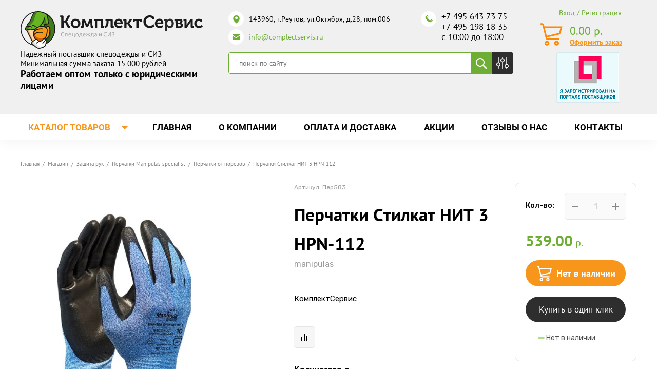

--- FILE ---
content_type: text/html; charset=utf-8
request_url: https://complectservis.ru/magazin/product/perchatki-stilkat-nit-3-hpn-112
body_size: 41365
content:

	 <!doctype html>
 
<html lang="ru">
	 
	<head>
		 
		<meta charset="utf-8">
		<meta name="robots" content="all">
		 <title>Перчатки Стилкат НИТ 3  HPN-112 купить по оптовой цене в КомплектСервис</title>
<!-- assets.top -->
<meta property="og:title" content="Перчатки Стилкат НИТ 3  HPN-112"/>
<meta name="twitter:title" content="Перчатки Стилкат НИТ 3  HPN-112"/>
<meta property="og:description" content="Купить перчатки Стилкат НИТ 3  HPN-112 по оптовой цене. КомплектСервис - оптовый поставщик спецодежды и СИЗ по всей России. Быстрая доставка. Звоните: +7 495 643 73 75."/>
<meta name="twitter:description" content="Купить перчатки Стилкат НИТ 3  HPN-112 по оптовой цене. КомплектСервис - оптовый поставщик спецодежды и СИЗ по всей России. Быстрая доставка. Звоните: +7 495 643 73 75."/>
<meta property="og:image" content="https://complectservis.ru/thumb/2/oEQgJKcMATTjjoZADe4Hmw/350r350/d/3hpn-112.jpg"/>
<meta name="twitter:image" content="https://complectservis.ru/thumb/2/oEQgJKcMATTjjoZADe4Hmw/350r350/d/3hpn-112.jpg"/>
<meta property="og:image:type" content="image/jpeg"/>
<meta property="og:image:width" content="350"/>
<meta property="og:image:height" content="350"/>
<meta property="og:type" content="website"/>
<meta property="og:url" content="https://complectservis.ru/magazin/product/perchatki-stilkat-nit-3-hpn-112"/>
<meta property="og:site_name" content="КомплектСервис"/>
<meta name="twitter:card" content="summary"/>
<!-- /assets.top -->
 
		<meta name="description" content="Купить перчатки Стилкат НИТ 3  HPN-112 по оптовой цене. КомплектСервис - оптовый поставщик спецодежды и СИЗ по всей России. Быстрая доставка. Звоните: +7 495 643 73 75.">
		 
		<meta name="keywords" content="Перчатки Стилкат НИТ 3  HPN-112">
		 
		<meta name="SKYPE_TOOLBAR" content="SKYPE_TOOLBAR_PARSER_COMPATIBLE">
		<meta name="viewport" content="width=device-width, height=device-height, initial-scale=1.0, maximum-scale=1.0, user-scalable=no">
		 
		<meta name="msapplication-tap-highlight" content="no"/>
		 
		<meta name="format-detection" content="telephone=no">
		 
		<meta http-equiv="x-rim-auto-match" content="none">
		  
		 
		<script src="/g/libs/jquery/1.10.2/jquery.min.js"></script>
		 
		<script src="/g/s3/misc/adaptiveimage/1.0.0/adaptiveimage.js"></script>
		
					<link rel="canonical" href="https://complectservis.ru/magazin/product/perchatki-stilkat-nit-3-hpn-112">
				
		 



	<link rel="stylesheet" type="text/css" href="/g/shop2v2/default/css/theme.less.css">
	<script src="/g/printme.js"></script>
	<script src="/g/shop2v2/default/js/tpl.js"></script>
	<script src="/g/shop2v2/default/js/baron.min.js"></script>

	<script src="/g/shop2v2/default/js/shop2.2.min.js"></script>

<script>shop2.init({"productRefs": {"970391900":{"cf_chislo":{"12\/120":["1233894100"]},"cf_gost":{"\u0422\u0420 \u0422\u0421 019\/2011; \u0413\u041e\u0421\u0422 12.4.252-2013; \u0413\u041e\u0421\u0422 \u0415N 388-2012; \u0413\u041e\u0421\u0422 \u0420 \u0415\u041d 1149-5:2008;":["1233894100"]},"osnovnoe_izobrazenie_alt":{"\u041f\u0435\u0440\u0447\u0430\u0442\u043a\u0438 \u0441 \u0437\u0430\u0449\u0438\u0442\u043e\u0439 \u043e\u0442 \u043f\u043e\u0440\u0435\u0437\u043e\u0432":["1233894100"]}}},"apiHash": {"getPromoProducts":"e1e9b94d76952d088c556aaf8ca09636","getSearchMatches":"8d3f127d0925be904da3f825d4aa92a9","getFolderCustomFields":"cf8bd7634549cab938dc3b7a1a577912","getProductListItem":"83b4d108764c02eda036bd6c13d2d900","cartAddItem":"ce3aef5a0999d63a6ec9d6d5217d038d","cartRemoveItem":"e22c504073f491336c1bbcd4a3a11eca","cartUpdate":"23c0bba6138b8218ddaa1b4c03d40ecb","cartRemoveCoupon":"511a0729a8324d776560f10500c412f7","cartAddCoupon":"9574ce3ef2a4c6d6c8dfc48e0015c3db","deliveryCalc":"6dd5afca66956b9e79af087c0897ae7c","printOrder":"4ba5a8475c94f7eed717b30417bee0fa","cancelOrder":"0cbc50cafdf022b904a1eedcf9e07ca8","cancelOrderNotify":"b538098b49f590fe7f2dc39b4e23c441","repeatOrder":"52ae6ef6026f1400c671b21312268d9c","paymentMethods":"71307a55c26fffaba473f90e40a84a42","compare":"2fbff05867e1a3e04c8ab29de88b0ae3"},"hash": null,"verId": 2596717,"mode": "product","step": "","uri": "/catalog","IMAGES_DIR": "/d/","my": {"show_sections":false,"buy_alias":"\u0412 \u043a\u043e\u0440\u0437\u0438\u043d\u0443","buy_mod":true,"buy_kind":true,"on_shop2_btn":true,"gr_auth_placeholder":true,"gr_show_collcetions_amount":true,"gr_kinds_slider":true,"gr_cart_titles":true,"gr_filter_range_slider":true,"gr_search_range_slider":true,"gr_add_to_compare_text":"\u0421\u0440\u0430\u0432\u043d\u0438\u0442\u044c","search_form_btn":"\u041d\u0430\u0439\u0442\u0438","gr_login_placeholered":true,"gr_unwrap_login_btns":true,"gr_filter_remodal_res":"1260","gr_sorting_no_filter":true,"gr_filter_remodal":true,"gr_filter_placeholders":true,"gr_only_filter_result":true,"gr_result_wrap":true,"gr_filter_reset_text":"\u0421\u0431\u0440\u043e\u0441\u0438\u0442\u044c","gr_view_class":" view_opened view-1","gr_filter_sorting_by":"\u0421\u043e\u0440\u0442\u0438\u0440\u043e\u0432\u0430\u0442\u044c \u043f\u043e","gr_by_price_desc":"\u0421\u0430\u043c\u044b\u0435 \u0434\u043e\u0440\u043e\u0433\u0438\u0435","gr_by_price_asc":"\u0421\u0430\u043c\u044b\u0435 \u0434\u0435\u0448\u0435\u0432\u044b\u0435","gr_by_name_desc":"\u041d\u0430\u0437\u0432\u0430\u043d\u0438\u0435 \u043e\u0442 \u0410","gr_by_name_asc":"\u041d\u0430\u0437\u0432\u0430\u043d\u0438\u0435 \u043e\u0442 \u042f","gr_vendor_in_thumbs":true,"gr_show_options_text":"\u0412\u0441\u0435 \u043f\u0430\u0440\u0430\u043c\u0435\u0442\u0440\u044b","gr_show_titles":true,"gr_hide_list_params":true,"gr_hide_list_buy":true,"gr_pagelist_only_icons":true,"gr_h1_in_column":true,"gr_options_more_btn":"\u0412\u0441\u0435 \u043f\u0430\u0440\u0430\u043c\u0435\u0442\u0440\u044b","gr_pluso_title":"\u041f\u043e\u0434\u0435\u043b\u0438\u0442\u044c\u0441\u044f:","gr_product_one_click":"\u041a\u0443\u043f\u0438\u0442\u044c \u0432 \u043e\u0434\u0438\u043d \u043a\u043b\u0438\u043a","gr_rev_counter_parentheses_hide":true,"gr_cart_auth_remodal":true,"gr_cart_show_options_text":"\u0412\u0441\u0435 \u043f\u0430\u0440\u0430\u043c\u0435\u0442\u0440\u044b","gr_cart_total_title":"\u0420\u0430\u0441\u0447\u0435\u0442","gr_cart_reg_placeholder":true,"gr_cart_preview_version":"2.2.110-power-tools-shop-cart-preview","gr_hide_no_amount_rating":true,"gr_search_form_title":"\u0420\u0430\u0441\u0448\u0438\u0440\u0435\u043d\u043d\u044b\u0439 \u043f\u043e\u0438\u0441\u043a","gr_cart_preview_sum":"\u041d\u0430 \u0441\u0443\u043c\u043c\u0443:","gr_filter_select_btn":"\u0435\u0449\u0435","gr_compare_class":" ","gr_main_blocks_version":"global:shop2.2.110-power-tools-shop-main-blocks.tpl","gr_collections_item":"global:shop2.2.110-power-tools-shop-product-item-collections.tpl","gr_collections_blocks":"global:shop2.2.110-power-tools-shop-product-item-collections-blocks.tpl","gr_cart_page_version":"global:shop2.2.110-power-tools-shop-cart.tpl","gr_product_item_desc":"global:shop2.2.110-power-tools-shop-product-item-desc.tpl","gr_product_template_name":"shop2.2.110-power-tools-shop-product-list-thumbs.tpl","gr_product_page_version":"global:shop2.2.110-power-tools-shop-product.tpl","gr_image_lazy_load":true,"special_alias":"%","new_alias":"\u041d\u043e\u0432\u0438\u043d\u043a\u0430","hide_share":true},"maps_yandex_key":"","maps_google_key":""});</script>
<style type="text/css">.product-item-thumb {width: 440px;}.product-item-thumb .product-image, .product-item-simple .product-image {height: 440px;width: 440px;}.product-item-thumb .product-amount .amount-title {width: 344px;}.product-item-thumb .product-price {width: 390px;}.shop2-product .product-side-l {width: 200px;}.shop2-product .product-image {height: 190px;width: 200px;}.shop2-product .product-thumbnails li {width: 56px;height: 56px;}</style>		  
		<!--[if lt IE 10]> <script src="/g/libs/ie9-svg-gradient/0.0.1/ie9-svg-gradient.min.js"></script> <script src="/g/libs/jquery-placeholder/2.0.7/jquery.placeholder.min.js"></script> <script src="/g/libs/jquery-textshadow/0.0.1/jquery.textshadow.min.js"></script> <script src="/g/s3/misc/ie/0.0.1/ie.js"></script> <![endif]-->
		<!--[if lt IE 9]> <script src="/g/libs/html5shiv/html5.js"></script> <![endif]-->
		   

<!-- Common js -->
	<link rel="stylesheet" href="/g/css/styles_articles_tpl.css">
<link rel='stylesheet' type='text/css' href='/shared/highslide-4.1.13/highslide.min.css'/>
<script type='text/javascript' src='/shared/highslide-4.1.13/highslide-full.packed.js'></script>
<script type='text/javascript'>
hs.graphicsDir = '/shared/highslide-4.1.13/graphics/';
hs.outlineType = null;
hs.showCredits = false;
hs.lang={cssDirection:'ltr',loadingText:'Загрузка...',loadingTitle:'Кликните чтобы отменить',focusTitle:'Нажмите чтобы перенести вперёд',fullExpandTitle:'Увеличить',fullExpandText:'Полноэкранный',previousText:'Предыдущий',previousTitle:'Назад (стрелка влево)',nextText:'Далее',nextTitle:'Далее (стрелка вправо)',moveTitle:'Передвинуть',moveText:'Передвинуть',closeText:'Закрыть',closeTitle:'Закрыть (Esc)',resizeTitle:'Восстановить размер',playText:'Слайд-шоу',playTitle:'Слайд-шоу (пробел)',pauseText:'Пауза',pauseTitle:'Приостановить слайд-шоу (пробел)',number:'Изображение %1/%2',restoreTitle:'Нажмите чтобы посмотреть картинку, используйте мышь для перетаскивания. Используйте клавиши вперёд и назад'};</script>

<!-- 46b9544ffa2e5e73c3c971fe2ede35a5 -->
<script type='text/javascript' src='/shared/s3/js/lang/ru.js'></script>
<script type='text/javascript' src='/shared/s3/js/common.min.js'></script>
<link rel='stylesheet' type='text/css' href='/shared/s3/css/calendar.css' /><link rel="icon" href="/favicon.ico" type="image/x-icon">

<!--s3_require-->
<link rel="stylesheet" href="/g/basestyle/1.0.1/user/user.css" type="text/css"/>
<script type="text/javascript" src="/g/basestyle/1.0.1/user/user.js" async></script>
<link rel="stylesheet" href="/t/images/__cssbootstrap/theme_1583235477_bootstrap.css" type="text/css"/>
<!--/s3_require-->
<!-- Common js -->

<!-- Shop init -->

<!-- Shop init -->

<script src="//code-ya.jivosite.com/widget/Af1NFTIY2X" async></script>
	</head>
	 
	<body>
		<div id="site_loader">
	<svg version="1.1" baseProfile="full" xmlns="http://www.w3.org/2000/svg" xmlns:xlink="http://www.w3.org/1999/xlink" xmlns:ev="http://www.w3.org/2001/xml-events" xml:space="preserve" x="0px" y="0px" width="32px" height="32px"  viewBox="0 0 32 32" preserveAspectRatio="none" shape-rendering="geometricPrecision">"<path fill="#189af1" d="M16 0 A16 16 0 0 1 32 16 L28 16 A12 12 0 0 0 16 4z"></path></svg>
</div>

<style>
:root {
	--preloader-color: #189af1;
</style>

<style>
.overflow_hidden{overflow:hidden}#site_loader{position:fixed;left:0;right:0;top:0;bottom:0;background:#fff;z-index:9999999}#site_loader svg,#site_loader:before{position:absolute;top:0;right:0;left:0;bottom:0;height:32px;width:32px;margin:auto;animation:loading .5s linear infinite;transform-origin:50% 50%}#site_loader:before{content:"";box-shadow:inset 0 0 0 4px rgba(0,0,0,.25);background-clip:padding-box;border-radius:50%}#site_loader svg path{fill:var(--preloader-color)}@keyframes loading{0%{-webkit-transform:rotate(0);-moz-transform:rotate(0);-ms-transform:rotate(0);-o-transform:rotate(0);transform:rotate(0)}100%{-webkit-transform:rotate(360deg);-moz-transform:rotate(360deg);-ms-transform:rotate(360deg);-o-transform:rotate(360deg);transform:rotate(360deg)}}
</style>

<script>
document.body.classList.add('overflow_hidden');
window.addEventListener('load', () => {
  	document.body.classList.remove('overflow_hidden');
	document.getElementById('site_loader').style.display = 'none';
});
</script>
		
				<script type="application/ld+json">{"@context": "https://schema.org","@type": "BreadcrumbList","itemListElement": [{"@type": "ListItem","position": 1,"name": "Главная","item": "https://complectservis.ru"},{"@type": "ListItem","position": 2,"name": "Магазин","item": "https://complectservis.ru/catalog"},{"@type": "ListItem","position": 3,"name": "Защита рук","item": "https://complectservis.ru/zashhita-ruk"},{"@type": "ListItem","position": 4,"name": "Перчатки Manipulas specialist","item": "https://complectservis.ru/zashhita-ruk/pechatki-manipulas-specialist"},{"@type": "ListItem","position": 5,"name": "Перчатки от порезов","item": "https://complectservis.ru/zashhita-ruk/pechatki-manipulas-specialist/perchatki-ot-porezov"},{"@type": "ListItem","position": 6,"name": "Перчатки Стилкат НИТ 3  HPN-112"}]}</script>
				 
		<div class="wrapper editorElement layer-type-wrapper" >
			  <div class="side-panel side-panel-64 widget-type-side_panel editorElement layer-type-widget widget-35" data-layers="['widget-10':['tablet-landscape':'inSide','tablet-portrait':'inSide','mobile-landscape':'inSide','mobile-portrait':'inSide'],'widget-14':['tablet-landscape':'inSide','tablet-portrait':'inSide','mobile-landscape':'inSide','mobile-portrait':'inSide'],'widget-7':['tablet-landscape':'onTop','tablet-portrait':'onTop','mobile-landscape':'onTop','mobile-portrait':'onTop'],'widget-33':['tablet-landscape':'inSide','tablet-portrait':'inSide','mobile-landscape':'inSide','mobile-portrait':'inSide'],'widget-4':['tablet-landscape':'inSide','tablet-portrait':'inSide','mobile-landscape':'inSide','mobile-portrait':'inSide'],'widget-5':['tablet-landscape':'inSide','tablet-portrait':'inSide','mobile-landscape':'inSide','mobile-portrait':'inSide'],'widget-28':['tablet-landscape':'inSide','tablet-portrait':'inSide','mobile-landscape':'inSide','mobile-portrait':'inSide'],'widget-8':['tablet-landscape':'inSide','tablet-portrait':'inSide','mobile-landscape':'inSide','mobile-portrait':'inSide']]" data-phantom="1" data-position="left">
	<div class="side-panel-top">
		<div class="side-panel-button">
			<span class="side-panel-button-icon">
				<span class="side-panel-button-icon-line"></span>
				<span class="side-panel-button-icon-line"></span>
				<span class="side-panel-button-icon-line"></span>
			</span>
		</div>
		<div class="side-panel-top-inner" ></div>
	</div>
	<div class="side-panel-mask"></div>
	<div class="side-panel-content">
		<div class="side-panel-close"></div>
		<div class="side-panel-content-inner"></div>
	</div>
</div>   
			<div class="editorElement layer-type-block ui-droppable block-2" >
				<div class="editorElement layer-type-block ui-droppable block-3" >
					<div class="layout column layout_7" >
						<div class="editorElement layer-type-block ui-droppable block-4" >
							<div class="site-name-4 widget-2 widget-type-site_name editorElement layer-type-widget">
								 <a href="http://complectservis.ru"> 						 						 						<div class="sn-wrap">  
								<div class="sn-logo">
									 
									<img src="/thumb/2/10uv6GOHNClAebneJH9zhA/r/d/logo_main.svg" width="355" height="" alt="Комплект Сервис">
									 
								</div>
								   
							</div>
							 </a> 
					</div>
					<div class="site-description widget-3 widget-type-site_description editorElement layer-type-widget">
						 
						<div class="align-elem">
							<p>Надежный поставщик спецодежды и СИЗ</p>

<p>Минимальная сумма заказа 15 000 рублей</p>

<p><span style="font-size:14pt;"><strong>Работаем оптом только с юридическими лицами</strong></span></p>
						</div>
						 
					</div>
				</div>
			</div>
			<div class="layout column layout_8" >
				<div class="editorElement layer-type-block ui-droppable block-5" >
					<div class="editorElement layer-type-block ui-droppable block-7" >
						<div class="layout column layout_10" >
							      <div class="address-10 widget-4 address-block contacts-block widget-type-contacts_address editorElement layer-type-widget">
        <div class="inner">
            <label class="cell-icon" for="tg10">
                <span class="icon"></span>
            </label>
            <input id="tg10" class="tgl-but" type="checkbox">
            <div class="block-body-drop">
                <div class="cell-text">
                    <div class="title"><div class="align-elem">Адрес:</div></div>
                    <div class="text_body">
                        <div class="align-elem">143960, г.Реутов, ул.Октября, д.28, пом.006</div>
                    </div>
                </div>
            </div>
        </div>
    </div>
							  	<div class="email-57 widget-28 email-block contacts-block widget-type-contacts_email editorElement layer-type-widget">
		<div class="inner">
			<label class="cell-icon" for="tg-email-57">
				<span class="icon"></span>
			</label>
			<input id="tg-email-57" class="tgl-but" type="checkbox">
			<div class="block-body-drop">
				<div class="cell-text">
					<div class="title"><div class="align-elem">Email:</div></div>
					<div class="text_body">
						<div class="align-elem"><a href="mailto:info@complectservis.ru">info@complectservis.ru</a></div>
					</div>
				</div>
			</div>
		</div>
	</div>
						</div>
						<div class="layout column layout_11" >
							  	<div class="phones-11 widget-5 phones-block contacts-block widget-type-contacts_phone editorElement layer-type-widget">
		<div class="inner">
			<label class="cell-icon" for="tg-phones-11">
				<span class="icon"></span>
			</label>
			<input id="tg-phones-11" class="tgl-but" type="checkbox">
			<div class="block-body-drop">
				<div class="cell-text">
					<div class="title"><div class="align-elem">Телефон:</div></div>
					<div class="text_body">
						<div class="align-elem">
															<div><a href="tel:+74956437375">+7 495 643 73 75</a></div><div><a href="tel:+74951981835">+7 495 198 18 35</a></div><div><a href="tel:10001800">с 10:00 до 18:00</a></div>													</div>
					</div>
				</div>
			</div>
		</div>
	</div>
  
						</div>
					</div>
					<div class="editorElement layer-type-block ui-droppable block-14" >
						<div class="layout column layout_13" >
							  <div class="widget-6 search-13 wm-search widget-type-search editorElement layer-type-widget"
	 data-setting-type="fade"
	 data-setting-animate="0"
	 data-setting-animate_list="0,0,0,0,0"
		>
	<form class="wm-search-inner" method="get" action="/search">
		<input size="1" class="wm-input-default" placeholder="поиск по сайту" type="text" name="search" value="">
		<button class="wm-input-default" type="submit"></button>
	<re-captcha data-captcha="recaptcha"
     data-name="captcha"
     data-sitekey="6LddAuIZAAAAAAuuCT_s37EF11beyoreUVbJlVZM"
     data-lang="ru"
     data-rsize="invisible"
     data-type="image"
     data-theme="light"></re-captcha></form>
</div>  
						</div>
						<div class="layout column layout_29" data-remodal-target="search_param_popap">
							  	<a class="button-29 widget-15 widget-type-button editorElement layer-type-widget"  href="#"  data-wr-class="popover-wrap-29"><span>  Кнопка </span></a>
  
						</div>
					</div>
				</div>
			</div>
			<div class="layout column layout_9" >
				<div class="editorElement layer-type-block ui-droppable block-6">
					  	<a class="button-27 widget-14 widget-type-button editorElement layer-type-widget" data-remodal-target="login_popap" href="#"  data-wr-class="popover-wrap-27"><span>  Вход / Регистрация </span></a>
    <div class="phones-14 widget-7 phones-block contacts-block widget-type-contacts_phone editorElement layer-type-widget">
		<div class="inner">
			<label class="cell-icon" for="tg-phones-14">
				<span class="icon"></span>
			</label>
			<input id="tg-phones-14" class="tgl-but" type="checkbox">
			<div class="block-body-drop">
				<div class="cell-text">
					<div class="title"><div class="align-elem"><div id="shop2-cart-preview">
			
	<div class="cart-preview-container">
	    <div class="cart-preview-container__sum">
		    
		    <div class="cart-preview-container__sum-right">
		        <div class="cart-preview-container__sum-body">0.00 <span><span class="cart-prev-curren">р.</span></span></div>
		        
		    </div>
	    </div>
	</div>
</div></div></div>
					<div class="text_body">
						<div class="align-elem">
							<a href="/catalog/cart">Оформить заказ</a>
						</div>
					</div>
				</div>
			</div>
		</div>
	</div> 
					  <div style="padding: 10px 0 0 0;"><a href="https://old.zakupki.mos.ru/#/suppliers/2055163"><img src="/t/images/banner_head.png" alt=""></a></div>
				</div>
			</div>
		</div>
	</div>
	<div class="editorElement layer-type-block ui-droppable block-8" >
		<div class="editorElement layer-type-block ui-droppable block-11" >
			<div class="layout column layout_17" >
				<div class="widget-9 horizontal menu-17 wm-widget-menu widget-type-menu_horizontal editorElement layer-type-widget" data-screen-button="more" data-responsive-tl="button" data-responsive-tp="button" data-responsive-ml="columned" data-more-text="Каталог товаров" data-child-icons="0">
					 
					<div class="menu-button">
						Меню
					</div>
					 
					<div class="menu-scroll">
						   <ul><li class="menu-item"><a href="/category/po-proizvoditelyam" ><span class="menu-item-text">По производителям</span></a></li><li class="menu-item"><a href="/category/specodezhda" ><span class="menu-item-text">Спецодежда</span></a></li><li class="menu-item"><a href="/siz" ><span class="menu-item-text">Средства индивидуальной защиты разных типов</span></a></li><li class="opened menu-item"><a href="/zashhita-ruk" ><span class="menu-item-text">Защита рук</span></a></li><li class="menu-item"><a href="/rabochaya-obuv" ><span class="menu-item-text">Рабочая обувь</span></a></li><li class="menu-item"><a href="/protivopozharnoe-oborudovanie" ><span class="menu-item-text">Противопожарное оборудование</span></a></li><li class="menu-item"><a href="/khozyajstvennye-tovary" ><span class="menu-item-text">Хозяйственные товары</span></a></li><li class="menu-item"><a href="/bezopasnost-rabochego-mesta" ><span class="menu-item-text">Безопасность рабочего места</span></a></li><li class="menu-item"><a href="/postelnye-prinadlezhnosti" ><span class="menu-item-text">Постельные принадлежности</span></a></li><li class="menu-item"><a href="/tkani-tekhnicheskie" ><span class="menu-item-text">Ткани технические</span></a></li><li class="menu-item"><a href="/odezhda-i-obuv-dlya-chistyh-pomeshchenij" ><span class="menu-item-text">Одежда и обувь для чистых помещений</span></a></li><li class="menu-item"><a href="/produkciya-dlya-zheleznodorozhnogo-transporta" ><span class="menu-item-text">Продукция для железнодорожного транспорта</span></a></li></ul> 
					</div>
					 
				</div>
			</div>
			<div class="layout column layout_16" >
				<div class="widget-8 horizontal menu-16 wm-widget-menu widget-type-menu_horizontal editorElement layer-type-widget" data-screen-button="more" data-responsive-tl="button" data-responsive-tp="button" data-responsive-ml="columned" data-more-text="..." data-child-icons="0">
					 
					<div class="menu-button">
						Меню
					</div>
					 
					<div class="menu-scroll">
						   <ul><li class="menu-item"><a href="/" ><span class="menu-item-text">Главная</span></a></li><li class="menu-item"><a href="/o-kompanii" ><span class="menu-item-text">О компании</span></a><ul class="level-2"><li><a href="/poleznye-stati" >Полезные статьи</a></li></ul></li><li class="menu-item"><a href="/dostavka" ><span class="menu-item-text">Оплата и доставка</span></a><ul class="level-2"><li><a href="/dostavka-po-sibiri" >Доставка по Сибири</a></li></ul></li><li class="menu-item"><a href="/maski-perchatki-antiseptiki" ><span class="menu-item-text">Акции</span></a></li><li class="menu-item"><a href="/otzyvy-o-nas" ><span class="menu-item-text">Отзывы о нас</span></a></li><li class="menu-item"><a href="/kontakty" ><span class="menu-item-text">Контакты</span></a></li></ul> 
					</div>
					 
				</div>
			</div>
		</div>
	</div>
	<div class="editorElement layer-type-block ui-droppable block-9" >
		<div class="editorElement layer-type-block ui-droppable block-10" >
			<div class="editorElement layer-type-block ui-droppable block-13" >
				<div class="layout column layout_22"  style="display:none"  >
					<div class="editorElement layer-type-block ui-droppable block-12" >
						<div class="widget-10 popup menu-19 wm-widget-menu vertical widget-type-menu_vertical editorElement layer-type-widget" data-child-icons="1">
							   
							<div class="menu-button">
								Меню
							</div>
							 
							<div class="menu-scroll">
								  <ul><li class="menu-item"><a href="/category/po-proizvoditelyam" ><span class="menu-item-text">По производителям</span></a><ul class="level-2"><li><a href="/category/produkciya-shans" >Продукция ШАНС</a></li><li><a href="/produktsiya-kompanii-3m" >Продукция компании 3M</a><ul class="level-3"><li><a href="/produktsiya-kompanii-3m/respiratory-3m" >Респираторы 3М</a></li><li><a href="/produktsiya-kompanii-3m/maski-i-polumaski-3m" >Маски и полумаски 3М</a></li><li><a href="/produktsiya-kompanii-3m/sredstva-zashchity-organa-slukha-3m" >Средства защиты органа слуха 3М</a></li><li><a href="/produktsiya-kompanii-3m/maski-svarshchika-3m" >Маски сварщика 3М</a></li><li><a href="/produktsiya-kompanii-3m/smennye-patrony-filtry-3m" >Сменные патроны, фильтры 3М</a></li><li><a href="/produktsiya-kompanii-3m/sredstva-zashchity-organov-zreniya-3m" >Средства защиты органов зрения 3М</a></li><li><a href="/produktsiya-kompanii-3m/kaski-3m" >Каски 3М</a></li></ul></li><li><a href="/category/produkciya-lakeland" >Продукция Lakeland</a><ul class="level-3"><li><a href="/category/kombinezony-dlya-zashhity-ot-gryazi-i-legkih-himikatov" >Комбинезоны для защиты от грязи и легких химикатов</a></li><li><a href="/category/kombinezony-ognestojkie-himicheskoj-zashhity" >Комбинезоны огнестойкие химической защиты</a></li><li><a href="/category/kombinezony-himicheskoj-zashhity" >Комбинезоны химической защиты</a></li></ul></li><li><a href="/category/produkciya-uvex" >Продукция UVEX</a><ul class="level-3"><li><a href="/category/kaski-uvex" >Средства защиты головы UVEX</a></li><li><a href="/category/sredstva-zashhity-glaz-i-lica-uvex" >Средства защиты глаз и лица UVEX</a></li><li><a href="/category/sredstva-zashhity-sluha-uvex" >Средства защиты слуха UVEX</a></li><li><a href="/category/sredstva-zashhity-organov-dyhaniya-uvex" >Средства защиты органов дыхания UVEX</a></li><li><a href="/category/perchatki-zashhitnye-uvex" >Перчатки защитные UVEX</a></li><li><a href="/category/zashhitnaya-odezhda-uvex" >Защитная одежда UVEX</a></li><li><a href="/category/zashhitnaya-obuv-uvex" >Защитная обувь UVEX</a></li><li><a href="/category/korrochki-uvex" >Корригирующие очки UVEX</a></li></ul></li><li><a href="/oao-arti" >Продукция ОАО &quot;АРТИ&quot;</a><ul class="level-3"><li><a href="/oao-arti/protivogazy-3" >Противогазы</a></li><li><a href="/oao-arti/maski-i-polumaski-arti" >Маски и полумаски</a></li><li><a href="/oao-arti/filtry-i-korobki-arti" >Фильтры  и коробки</a></li><li><a href="/oao-arti/aksessuary" >Аксессуары</a></li></ul></li><li><a href="/produktsiya-rosomz" >Продукция РОСОМЗ</a><ul class="level-3"><li><a href="/produktsiya-rosomz/ochki-rosomz" >Очки РОСОМЗ</a><ul class="level-4"><li><a href="/produktsiya-rosomz/ochki-rosomz/ochki-zakrytye-rosomz" >Очки закрытые РОСОМЗ</a></li><li><a href="/produktsiya-rosomz/ochki-rosomz/ochki-spetsialnye-rosomz" >Очки специальные РОСОМЗ</a></li><li><a href="/produktsiya-rosomz/ochki-rosomz/ochki-otkrytye-rosomz" >Очки открытые РОСОМЗ</a></li></ul></li><li><a href="/produktsiya-rosomz/kaski-rosomz" >Каски РОСОМЗ</a></li><li><a href="/produktsiya-rosomz/shchitki-rosomz" >Щитки РОСОМЗ</a><ul class="level-4"><li><a href="/produktsiya-rosomz/shchitki-rosomz/shchitki-zashchitnye-litsevye-rosomz" >Щитки защитные лицевые РОСОМЗ</a></li><li><a href="/produktsiya-rosomz/shchitki-rosomz/shchitki-zashchitnye-litsevye-s-krepleniem-na-kaske-rosomz" >Щитки защитные лицевые с креплением на каске РОСОМЗ</a></li><li><a href="/produktsiya-rosomz/shchitki-rosomz/shchitki-zashchitnye-litsevye-dlya-svarshchikov-rosomz" >Щитки защитные лицевые для сварщиков РОСОМЗ</a></li></ul></li><li><a href="/produktsiya-rosomz/naushniki-protivoshumnye" >Наушники противошумные</a></li></ul></li><li><a href="/produktsiya-amparo" >Продукция АМПАРО</a><ul class="level-3"><li><a href="/produktsiya-amparo/regeneriruyushhie-vosstanavlivayushhie-sredstva-nanocetra-r" >Регенерирующие, восстанавливающие средства  Наноцетра®</a></li><li><a href="/produktsiya-amparo/sredstva-dlya-ochistki-kozhi-nanocetra-r" >Средства для очистки кожи Наноцетра®</a></li><li><a href="/produktsiya-amparo/zashchitnye-ochki-amparo" >Защитные очки АМПАРО</a></li><li><a href="/produktsiya-amparo/sredstva-dlya-zashhity-kozhi-nanocetra-r" >Средства для защиты кожи Наноцетра®</a></li><li><a href="/produktsiya-amparo/perchatki-amparo" >Перчатки АМПАРО</a></li><li><a href="/produktsiya-amparo/nakolenniki-amparo" >Наколенники АМПАРО</a></li><li><a href="/produktsiya-amparo/naushniki-amparo" >Наушники АМПАРО</a></li><li><a href="/produktsiya-amparo/zashchitnye-shchitki-maski-svarshchika-amparo" >Защитные щитки, маски сварщика АМПАРО</a></li><li><a href="/produktsiya-amparo/kaski-i-kasketki-amparo" >Каски и каскетки АМПАРО</a></li></ul></li><li><a href="/category/produkciya-sacla" >Продукция Sacla</a><ul class="level-3"><li><a href="/category/sredstva-zashhity-sluha" >Средства защиты слуха</a></li><li><a href="/category/zashhitnaya-obuv-dunlop" >Защитная обувь DUNLOP</a></li><li><a href="/category/ochki-dlya-svarochnyh-i-intensivnyh-rabot-sacla" >Очки для сварочных и интенсивных работ Sacla</a></li><li><a href="/category/ochki-zakrytye-sacla" >Очки закрытые Sacla</a></li><li><a href="/category/ochki-otkrytye-sacla" >Очки открытые Sacla</a></li></ul></li></ul></li><li class="menu-item"><a href="/category/specodezhda" ><span class="menu-item-text">Спецодежда</span></a><ul class="level-2"><li><a href="/category/specodezhda/zimnyaya-spetsodezhda" >Зимняя спецодежда</a><ul class="level-3"><li><a href="/category/specodezhda/zimnyaya-spetsodezhda/kostyumy-rabochie-zimnie" >Костюмы рабочие зимние</a></li><li><a href="/category/specodezhda/zimnyaya-spetsodezhda/kurtki-bryuki-zimnie" >Куртки и зимние брюки</a></li><li><a href="/category/specodezhda/zimnyaya-spetsodezhda/trikotazh" >Трикотаж</a></li><li><a href="/category/specodezhda/zimnyaya-spetsodezhda/zhilety-rabochie" >Жилеты рабочие</a></li></ul></li><li><a href="/category/specodezhda/letnyaya-spetsodezhda" >Летняя спецодежда</a><ul class="level-3"><li><a href="/category/specodezhda/zashchitnaya-spetsodezhda/fartuki" >Фартуки</a></li><li><a href="/magazin/folder/halaty" >Халаты</a></li></ul></li><li><a href="/category/specodezhda/zashchitnaya-spetsodezhda" >Защитная спецодежда</a><ul class="level-3"><li><a href="/category/specodezhda/zashchitnaya-spetsodezhda/seriya-vlaga" >Спецодежда влагозащитная</a></li><li><a href="/category/specodezhda/zashchitnaya-spetsodezhda/seriya-khimik" >Серия ХИМИК</a></li><li><a href="/category/specodezhda/zashchitnaya-spetsodezhda/seriya-svarshchik" >Спецодежда от повышенных температур</a><ul class="level-4"><li><a href="/magazin/folder/specodezhda-dlya-svarshchika" >Спецодежда для сварщика</a></li></ul></li><li><a href="/category/specodezhda/zashchitnaya-spetsodezhda/seriya-signal" >Спецодежда сигнальная</a></li><li><a href="/category/specodezhda/zashchitnaya-spetsodezhda/odnorazovaya-odezhda" >Одноразовая одежда</a></li><li><a href="/category/specodezhda/kombinezony-zashchitnye" >Комбинезоны защитные</a></li><li><a href="/category/specodezhda/zashchitnaya-spetsodezhda/spetsodezhda-dlya-zashchity-ot-nefti" >Спецодежда для защиты от нефти</a></li><li><a href="/category/specodezhda/zashchitnaya-spetsodezhda/specodezhda-dlya-peskostrujnyh-rabot" >Спецодежда для пескоструйных работ</a></li><li><a href="/category/specodezhda/zashchitnaya-spetsodezhda/spetsodezhda-dlya-tsepnoj-pily" >Спецодежда для цепной пилы</a></li><li><a href="/category/specodezhda/zashchitnaya-spetsodezhda/spetsodezhda-dlya-elektrodugi-antistatika" >Спецодежда для электродуги. Антистатика</a></li></ul></li><li><a href="/category/specodezhda/okhota-i-rybalka" >Охота и рыбалка</a></li><li><a href="/category/specodezhda/golovnye-ubory" >Головные уборы</a></li></ul></li><li class="menu-item"><a href="/siz" ><span class="menu-item-text">Средства индивидуальной защиты разных типов</span></a><ul class="level-2"><li><a href="/siz/zashita-organov-dyhaniya" >Средства защиты органов дыхания</a><ul class="level-3"><li><a href="/siz/zashita-organov-dyhaniya/samospasateli" >Самоспасатели</a></li><li><a href="/siz/zashhita-organov-dyhaniya/protivogazy-promyshlennye-i-grazhdanskie" >Противогазы промышленные и гражданские</a><ul class="level-4"><li><a href="/siz/zashhita-organov-dyhaniya/protivogazy-promyshlennye-i-grazhdanskie/protivogazy-grazhdanskie" >Противогазы гражданские</a></li><li><a href="/siz/protivogazy-promyshlennye" >Противогазы промышленные</a></li><li><a href="/category/siz/zashhita-organov-dyhaniya/protivogazy-promyshlennye-i-grazhdanskie/protivogazy-shlangovye" >Противогазы шланговые</a></li><li><a href="/category/siz/zashhita-organov-dyhaniya/protivogazy-promyshlennye-i-grazhdanskie/protivogazy-izoliruyushchie" >Противогазы изолирующие</a></li><li><a href="/category/siz/zashhita-organov-dyhaniya/protivogazy-promyshlennye-i-grazhdanskie/aksessuary-k-protivogazam" >Аксессуары к противогазам</a></li></ul></li><li><a href="/siz/zashhita-organov-dyhaniya/respiratory" >Респираторы</a><ul class="level-4"><li><a href="/siz/respiratory-respeks" >Респираторы РЕСПЕКС</a></li><li><a href="/siz/produkciya-respiratornyj-kompleks" >Продукция Респираторный комплекс</a></li></ul></li><li><a href="/siz/zashhita-organov-dyhaniya/maski-i-sumki-k-protivogazam" >Маски и сумки к противогазам</a></li><li><a href="/siz/zashhita-organov-dyhaniya/filtry" >Фильтры противогазовые, комбинированные и противоаэрозольные</a><ul class="level-4"><li><a href="/siz/zashhita-organov-dyhaniya/filtry/filtry-dlya-protivogazov-rezbovoe-soedinenie" >Фильтры для противогазов резьбовое соединение</a></li><li><a href="/siz/zashhita-organov-dyhaniya/filtry/filtry-dot-rezbovoe-soedenie" >Фильтры ДОТ резьбовое соединение</a></li><li><a href="/siz/zashhita-organov-dyhaniya/filtry/filtry-dot-bajonetnoe-soedenie" >Фильтры ДОТ байонетное соединение</a></li></ul></li></ul></li><li><a href="/siz/zashchita-organov-zreniya" >Защита органов зрения</a><ul class="level-3"><li><a href="/siz/sredstva-dlya-promyvki-glaz-i-kozhi" >Средства для промывки глаз и кожи</a></li><li><a href="/siz/zashchita-organov-zreniya/ochki-zashchitnye-otkrytye" >Очки защитные открытые</a></li><li><a href="/siz/zashchita-organov-zreniya/ochki-zashchitnye-zakrytye" >Очки защитные закрытые</a></li><li><a href="/siz/zashchita-organov-zreniya/spetsialnye-ochki" >Специальные очки</a></li></ul></li><li><a href="/siz/zashchita-golovy-i-litsa" >Защита головы и лица</a><ul class="level-3"><li><a href="/siz/zashchita-golovy-i-litsa/shchitki-zashchitnye-litsevye" >Щитки защитные лицевые</a></li><li><a href="/siz/zashchita-golovy-i-litsa/shchitki-zashchitnye-dlya-svarshchikov" >Щитки защитные для сварщиков</a></li><li><a href="/siz/zashchita-golovy-i-litsa/kaski-zashchitnye" >Каски защитные</a></li></ul></li><li><a href="/siz/zashchita-organov-slukha" >Защита органов слуха</a></li><li><a href="/siz/zashchita-ot-padeniya" >Защита от падения</a></li><li><a href="/siz/zashchita-ot-padeniya-vento" >Защита от падения ВЕНТО</a><ul class="level-3"><li><a href="/siz/ankernye-petli-vento" >Анкерные петли Венто</a></li><li><a href="/siz/privyazi-i-stropy-ogneupornye" >Привязи и стропы огнеупорные</a></li><li><a href="/siz/privyazi-promyshlennye-vento-vysota" >Привязи промышленные Венто Высота</a></li><li><a href="/siz/privyazi-promyshlennye-profi-vento" >Привязи промышленные Профи Венто</a></li><li><a href="/siz/privyazi-stropy-i-karabiny-dlya-raboty-v-vzryvoopasnyh-sredah" >Привязи, стропы и карабины для работы в взрывоопасных средах</a></li><li><a href="/siz/blokiruyushhie-ustrojstva-nv-hb" >Блокирующие устройства НВ (HB)</a></li><li><a href="/siz/spasatelnoe-oborudovanie" >Спасательное оборудование</a></li><li><a href="/siz/sredstvo-individualnoj-zashhity-golovy-vento" >Средство индивидуальной защиты головы Венто</a></li><li><a href="/siz/zazhimy-i-gibkie-ankernye-linii-verevki-vento" >Зажимы и гибкие анкерные линии (веревки) Венто</a></li><li><a href="/siz/stalnye-karabiny-vento" >Стальные карабины Венто</a></li><li><a href="/siz/zazhimy-blok-roliki-spuskovye-ustrojstva" >Зажимы/ блок-ролики/ спусковые устройства</a></li><li><a href="/siz/stropy-verevochnye-i-lentochnye-vento" >Стропы веревочные и ленточные Венто</a></li></ul></li><li><a href="/siz/dielektrika" >Диэлектрика</a></li></ul></li><li class="opened menu-item"><a href="/zashhita-ruk" ><span class="menu-item-text">Защита рук</span></a><ul class="level-2"><li><a href="/zashhita-ruk/perchatki" >Перчатки</a><ul class="level-3"><li><a href="/zashhita-ruk/perchatki-respeks" >Перчатки Респекс</a></li><li><a href="/zashhita-ruk/perchatki-vibrozashhitnye" >Перчатки виброзащитные</a></li><li><a href="/zashhita-ruk/perchatki/perchatki-trikotazhnye-khb-s-pvkh" >Перчатки трикотажные ХБ с ПВХ</a></li><li><a href="/zashhita-ruk/perchatki/perchatki-ot-ponizhennykh-temperatur" >Перчатки и краги от пониженных температур</a></li><li><a href="/zashhita-ruk/kevlarovye-perchatki" >Кевларовые перчатки</a></li><li><a href="/zashhita-ruk/perchatki/perchatki-s-polimernym-pokrytiem" >Перчатки с полимерным покрытием</a></li><li><a href="/zashhita-ruk/perchatki-spilkovye-kombinirovannye" >Перчатки спилковые комбинированные</a></li><li><a href="/zashhita-ruk/perchatki/perchatki-meditsinskie" >Перчатки медицинские</a></li><li><a href="/zashhita-ruk/perchatki/perchatki-rezinovye" >Перчатки резиновые</a></li><li><a href="/zashhita-ruk/perchatki/perchatki-khozyajstvennye" >Перчатки хозяйственные</a></li></ul></li><li><a href="/zashhita-ruk/kragi" >Краги</a></li><li><a href="/zashhita-ruk/rukavitsy" >Рукавицы</a></li><li><a href="/zashhita-ruk/sredstva-zashchita-ruk" >Средства защиты рук</a></li><li class="opened"><a href="/zashhita-ruk/pechatki-manipulas-specialist" >Перчатки Manipulas specialist</a><ul class="level-3"><li class="opened active"><a href="/zashhita-ruk/pechatki-manipulas-specialist/perchatki-ot-porezov" >Перчатки от порезов</a></li><li><a href="/zashhita-ruk/pechatki-manipulas-specialist/perchatki-ot-povyshennykh-temperatur-i-iskr" >Перчатки от повышенных температур и искр</a></li><li><a href="/zashhita-ruk/pechatki-manipulas-specialist/perchatki-ot-khimicheskikh-vozdejstvij" >Перчатки от химических воздействий</a></li><li><a href="/zashhita-ruk/pechatki-manipulas-specialist/perchatki-ot-mekhanicheskikh-vozdejstvij" >Перчатки от механических воздействий</a></li></ul></li><li><a href="/zashhita-ruk/perchatki/perchatki-lakeland" >Перчатки Lakeland</a><ul class="level-3"><li><a href="/zashhita-ruk/perchatki-s-zashhitoj-ot-mehanicheskih-vozdejstvij" >Перчатки с защитой от механических воздействий</a></li><li><a href="/zashhita-ruk/perchatki-s-zashhitoj-ot-porezov" >Перчатки с защитой от порезов</a></li><li><a href="/zashhita-ruk/perchatki-ot-ponizhennyh-temperatur-lakeland" >Перчатки от пониженных температур Lakeland</a></li><li><a href="/zashhita-ruk/perchatki-s-zashhitoj-ot-himicheskih-vozdejstvij" >Перчатки с защитой от химических воздействий</a></li></ul></li><li><a href="/zashhita-ruk/perchatki/perchatki-mapa" >Перчатки Мара Professionnel</a><ul class="level-3"><li><a href="/zashhita-ruk/ot-mehanicheskih-vozdejstvij" >Перчатки Mapa от механических воздействий</a></li><li><a href="/zashhita-ruk/ot-himicheskih-vozdejstvij" >Перчатки MAPA от химических воздействий</a></li><li><a href="/zashhita-ruk/ot-termicheskih-vozdejstvij" >Перчатки MAPA от термических воздействий</a></li><li><a href="/zashhita-ruk/ot-porezov" >Перчатки MAPA от порезов</a></li><li><a href="/zashhita-ruk/odnorazovye" >Перчатки MAPA одноразовые</a></li></ul></li><li><a href="/zashhita-ruk/perchatki-safeprotect" >Перчатки SAFEPROTECT</a></li></ul></li><li class="menu-item"><a href="/rabochaya-obuv" ><span class="menu-item-text">Рабочая обувь</span></a><ul class="level-2"><li><a href="/rabochaya-obuv/letnyaya-spetsobuv" >Летняя спецобувь</a></li><li><a href="/rabochaya-obuv/zimnyaya-obuv" >Зимняя обувь</a></li><li><a href="/rabochaya-obuv/rezinovaya-obuv" >Влагостойкая обувь</a></li></ul></li><li class="menu-item"><a href="/protivopozharnoe-oborudovanie" ><span class="menu-item-text">Противопожарное оборудование</span></a><ul class="level-2"><li><a href="/protivopozharnoe-oborudovanie/sredstva-zashchity-pri-pozhare" >Средства защиты и спасения при пожаре</a><ul class="level-3"><li><a href="/protivopozharnoe-oborudovanie/snaryazhenie-dlya-spaseniya-pri-pozhare" >Снаряжение для спасения при пожаре</a></li><li><a href="/protivopozharnoe-oborudovanie/samospasateli-pri-pozhare" >Самоспасатели при пожаре</a></li></ul></li><li><a href="/protivopozharnoe-oborudovanie/moduli-poroshkovogo-pozharotusheniya" >Модули порошкового пожаротушения</a></li><li><a href="/protivopozharnoe-oborudovanie/ognetushiteli" >Огнетушители</a></li><li><a href="/protivopozharnoe-oborudovanie/rukava-pozharnye" >Рукава пожарные напорные</a></li><li><a href="/protivopozharnoe-oborudovanie/stvoly-pozharnye" >Стволы пожарные</a></li><li><a href="/protivopozharnoe-oborudovanie/shkafy-dlya-pozharnogo-krana" >Шкафы для пожарного крана</a></li><li><a href="/protivopozharnoe-oborudovanie/plastiny-fog" >Пластины ФОГ</a></li></ul></li><li class="menu-item"><a href="/khozyajstvennye-tovary" ><span class="menu-item-text">Хозяйственные товары</span></a><ul class="level-2"><li><a href="/khozyajstvennye-tovary/khozyajstvennyj-inventar" >Хозяйственный инвентарь</a></li><li><a href="/khozyajstvennye-tovary/bytovaya-khimiya" >Бытовая химия</a></li><li><a href="/khozyajstvennye-tovary/stroitelnyj-instrument" >Строительный инструмент</a></li><li><a href="/khozyajstvennye-tovary/uborochnyj-inventar" >Уборочный инвентарь</a></li></ul></li><li class="menu-item"><a href="/bezopasnost-rabochego-mesta" ><span class="menu-item-text">Безопасность рабочего места</span></a><ul class="level-2"><li><a href="/bezopasnost-rabochego-mesta/gazoanalizatory-i-gazosignalizatory/fonari" >Фонари</a><ul class="level-3"><li><a href="/bezopasnost-rabochego-mesta/fonari" >Фонари ЭКОТОН</a></li><li><a href="/bezopasnost-rabochego-mesta/gazoanalizatory-i-gazosignalizatory/fonari-kosmos" >Фонари КОСМОС</a></li></ul></li><li><a href="/bezopasnost-rabochego-mesta/aptechki" >Аптечки</a><ul class="level-3"><li><a href="/bezopasnost-rabochego-mesta/gazoanalizatory-i-gazosignalizatory/aptechki-apollo" >Аптечки Аполло</a></li></ul></li><li><a href="/bezopasnost-rabochego-mesta/sredstva-ograzhdeniya" >Средства ограждения</a></li><li><a href="/bezopasnost-rabochego-mesta/dozimetry-i-gazosignalizatory" >Дозиметры и газосигнализаторы</a></li><li><a href="/bezopasnost-rabochego-mesta/lejkoplastyri" >Лейкопластыри</a></li></ul></li><li class="menu-item"><a href="/postelnye-prinadlezhnosti" ><span class="menu-item-text">Постельные принадлежности</span></a></li><li class="menu-item"><a href="/tkani-tekhnicheskie" ><span class="menu-item-text">Ткани технические</span></a></li><li class="menu-item"><a href="/odezhda-i-obuv-dlya-chistyh-pomeshchenij" ><span class="menu-item-text">Одежда и обувь для чистых помещений</span></a><ul class="level-2"><li><a href="/odezhda-dlya-chistyh-pomeshchenij-klassa-chistoty-6-iso" >Одежда для чистых помещений класса чистоты 6 ИСО</a><ul class="level-3"><li><a href="/kombinezony" >Комбинезоны</a></li><li><a href="/kurtki" >Куртки</a></li><li><a href="/bryuki" >Брюки</a></li><li><a href="/shlemy" >Шлемы</a></li><li><a href="/bahily-dlinnye" >Бахилы длинные</a></li><li><a href="/maski" >Маски</a></li><li><a href="/natelnoe-bele" >Нательное белье</a></li></ul></li><li><a href="/odezhda-dlya-chistyh-pomeshchenij-klassa-chistoty-3-5-iso" >Одежда для чистых помещений класса чистоты 3-5 ИСО</a><ul class="level-3"><li><a href="/kombinezony-1" >Комбинезоны</a></li><li><a href="/shlemy-1" >Шлемы</a></li><li><a href="/bahily-dlinnye-1" >Бахилы длинные</a></li><li><a href="/maski-dlya-lica" >Маски для лица</a></li><li><a href="/natelnoe-bele-1" >Нательное белье</a></li></ul></li><li><a href="/odezhda-dlya-chistyh-pomeshchenij-klassa-chistoty-7-iso" >Одежда для чистых помещений класса чистоты 7 ИСО</a><ul class="level-3"><li><a href="/kombinezony-2" >Комбинезоны</a></li><li><a href="/kurtki-1" >Куртки</a></li><li><a href="/bryuki-1" >Брюки</a></li><li><a href="/shlemy-2" >Шлемы</a></li><li><a href="/bahily-dlinnye-2" >Бахилы длинные</a></li><li><a href="/bahily-korotkie" >Бахилы короткие</a></li><li><a href="/natelnoe-bele-2" >Нательное белье</a></li></ul></li><li><a href="/odezhda-dlya-chistyh-pomeshchenij-klassa-chistoty-8-9-iso" >Одежда для чистых помещений класса чистоты 8-9 ИСО</a><ul class="level-3"><li><a href="/kombinezony-3" >Комбинезоны</a></li><li><a href="/halaty" >Халаты</a></li><li><a href="/kurtki-2" >Куртки</a></li><li><a href="/bryuki-2" >Брюки</a></li><li><a href="/shapochki" >Шапочки</a></li><li><a href="/shlemy-3" >Шлемы</a></li><li><a href="/bahily-korotkie-1" >Бахилы короткие</a></li></ul></li><li><a href="/izdeliya-v-nalichii" >Изделия в наличии</a></li><li><a href="/vse-vidy-odezhdy-dlya-chistyh-pomeshchenij" >Все виды одежды для чистых помещений</a><ul class="level-3"><li><a href="/kombinezony-4" >Комбинезоны</a></li><li><a href="/kurtki-3" >Куртки</a></li><li><a href="/halaty-1" >Халаты</a></li><li><a href="/bryuki-3" >Брюки</a></li><li><a href="/shlemy-4" >Шлемы</a></li><li><a href="/shapochki-1" >Шапочки</a></li><li><a href="/natelnoe-bele-3" >Нательное белье</a></li><li><a href="/bahily" >Бахилы</a><ul class="level-4"><li><a href="/bahily-dlinnye-3" >Бахилы длинные</a></li><li><a href="/bahily-korotkie-2" >Бахилы короткие</a></li></ul></li><li><a href="/maski-1" >Маски</a></li></ul></li><li><a href="/obuv-dlya-chistyh-pomeshchenij" >Обувь для чистых помещений</a></li><li><a href="/perchatki" >Перчатки</a><ul class="level-3"><li><a href="/vyazanye-perchatki" >Вязаные перчатки</a></li><li><a href="/dermagrip" >DERMAGRIP</a></li></ul></li><li><a href="/ochki-zashchitnye" >Очки защитные</a></li><li><a href="/rashodnye-materialy" >Расходные материалы</a><ul class="level-3"><li><a href="/protirochnye-materialy" >Протирочные материалы</a></li><li><a href="/lipkie-kovriki" >Липкие коврики</a></li><li><a href="/meshki" >Мешки</a></li></ul></li><li><a href="/oborudovanie" >Оборудование</a></li></ul></li><li class="menu-item"><a href="/produkciya-dlya-zheleznodorozhnogo-transporta" ><span class="menu-item-text">Продукция для железнодорожного транспорта</span></a><ul class="level-2"><li><a href="/materialy-i-komponenty" >Материалы и компоненты</a></li><li><a href="/komplektuyushchie" >Комплектующие</a></li></ul></li></ul> 
							</div>
							 
						</div>
					</div>
					
									</div>
				<div class="layout column layout_65" >
					<div class="editorElement layer-type-block ui-droppable block-30 width-container" >
						 
<div class="widget-36 path widget-type-path editorElement layer-type-widget" data-url="/catalog"><a href="/">Главная</a>&nbsp;&nbsp;/&nbsp;&nbsp;<a href="/catalog">Магазин</a>&nbsp;&nbsp;/&nbsp;&nbsp;<a href="/zashhita-ruk">Защита рук</a>&nbsp;&nbsp;/&nbsp;&nbsp;<a href="/zashhita-ruk/pechatki-manipulas-specialist">Перчатки Manipulas specialist</a>&nbsp;&nbsp;/&nbsp;&nbsp;<a href="/zashhita-ruk/pechatki-manipulas-specialist/perchatki-ot-porezov">Перчатки от порезов</a>&nbsp;&nbsp;/&nbsp;&nbsp;Перчатки Стилкат НИТ 3  HPN-112</div> 
						 						  
						<article class="content-68 content widget-38 widget-type-content editorElement layer-type-widget">
								
	<div class="shop2-cookies-disabled shop2-warning hide"></div>
	
	
	
		
							
			
							
			
							
			
		
				
		
					 <div class="card-page" itemtype="https://schema.org/Product" itemscope>
   <meta itemprop="mpn" content="Пер583" />
   <meta itemprop="name" content="Перчатки Стилкат НИТ 3  HPN-112" />
   <link itemprop="image" href="https://complectservis.ru/d/3hpn-112.jpg" />
         <meta itemprop="description" content="  
 
Перчатки Стилкат НИТ 3 HPN-112 по цене 603.68 р. для защиты рук от механических повреждений, при покупке от 100 000.00 рублей скидка 3%. В наличии товары высокого качества по отличным ценам в нашем интернет-магазине complectservis.ru. Предоставляется заводская гарантия. Производитель товара ." />
      <div itemprop="offers" itemtype="https://schema.org/Offer" itemscope>
      <link itemprop="url" href="https://complectservis.ru/magazin/product/perchatki-stilkat-nit-3-hpn-112" />
      <meta itemprop="availability" content="https://schema.org/InStock" />
      <meta itemprop="priceCurrency" content="RUB" />
      <meta itemprop="price" content="539" />
      <meta itemprop="priceValidUntil" content="2029-12-31" />
   </div>
          <meta itemprop="sku" content="Пер583" />
        <div itemprop="brand" itemtype="https://schema.org/Brand" itemscope>
      <meta itemprop="name" content="manipulas" />
    </div>
     
	
		
	
	<div class="card-page__top">
		<form
			method="post"
			action="/catalog?mode=cart&amp;action=add"
			accept-charset="utf-8"
			class="shop2-product">

			<div class="card-page__left">
				
				<div class="card-slider horizontal">
					
					 <!-- .card-slider__flags -->

					<div class="card-slider__items no_thumbs">
						<div class="card-slider__item">
							<div class="card-slider__image">
																	<a href="/d/3hpn-112.jpg">
										<img src="/thumb/2/RkfjA6xUwbkDf9yHAp0eKA/700r700/d/3hpn-112.jpg" alt="Перчатки с защитой от порезов" title="Перчатки Стилкат НИТ 3  HPN-112" />
									</a>
															</div>
						</div>
											</div>
					
									</div> <!-- .card-slider -->					

			</div>
			<div class="card-page__right">
			

					<div class="shop2-product__inner">
						<input type="hidden" name="kind_id" value="1233894100"/>
						<input type="hidden" name="product_id" value="970391900"/>
						<input type="hidden" name="meta" value='{&quot;cf_chislo&quot;:&quot;12\/120&quot;,&quot;cf_gost&quot;:&quot;\u0422\u0420 \u0422\u0421 019\/2011; \u0413\u041e\u0421\u0422 12.4.252-2013; \u0413\u041e\u0421\u0422 \u0415N 388-2012; \u0413\u041e\u0421\u0422 \u0420 \u0415\u041d 1149-5:2008;&quot;,&quot;osnovnoe_izobrazenie_alt&quot;:&quot;\u041f\u0435\u0440\u0447\u0430\u0442\u043a\u0438 \u0441 \u0437\u0430\u0449\u0438\u0442\u043e\u0439 \u043e\u0442 \u043f\u043e\u0440\u0435\u0437\u043e\u0432&quot;}'/>

						
						<div class="shop2-product-panel">

							<div class="shop2-product__top">
									
	
	<div class="tpl-rating-block hide">Рейтинг:<div class="tpl-stars hide"><div class="tpl-rating" style="width: 0%;"></div></div>(0 голосов)</div>

	
								
	
					
	
	
					<div class="shop2-product-article"><span>Артикул:</span> Пер583</div>
	
	                						
			                </div>
															<div class="product-name">
									<h1>Перчатки Стилкат НИТ 3  HPN-112</h1>
								</div>
																	                    <div class="shop2-product__vendor">
			                        <a href="/magazin/vendor/manipulas">manipulas</a>
			                    </div>
			                
			                				                <div class="product-anonce">
				                    КомплектСервис
				                </div>
				            	            										

				            

				            <div class="shop2-product__options">
				            	
			<div class="product-compare">
			<label class="compare_plus ">
				<input type="checkbox" value="1233894100"/>
				Сравнить
			</label>
					</div>
		
				            	

 
	
		
					<div class="shop2-product-options">
			<div class="option-item odd"><div class="option-title">Количество в упаковке</div><div class="option-body">12/120 </div></div><div class="option-item even"><div class="option-title">ГОСТ</div><div class="option-body">ТР ТС 019/2011; ГОСТ 12.4.252-2013; ГОСТ ЕN 388-2012; ГОСТ Р ЕН 1149-5:2008; </div></div>
		</div>
					<div class="options-more">
	            <span data-text="Все параметры">Все параметры</span>
	        </div>
        	
				            </div>
						</div>					
						
						<div class="form-additional-wrap">
				            <div class="form-additional">
																	<div class="amount-wrap">
										<div class="amount_title">Кол-во:</div>
				
	<div class="product-amount">
					<div class="amount-title">Количество:</div>
							<div class="shop2-product-amount disabled">
				<button type="button" disabled="disabled">&#8722;</button><input type="text" maxlength="4" disabled="disabled" value="1" /><button type="button" disabled="disabled">&#43;</button>
			</div>
			</div>
									</div>
									<div class="product-price">
											
											<div class="price-current">
		<strong>539.00</strong>
				р.			</div>
									</div>
									
									
			<button class="shop-product-btn type-3 notavailable" disabled="disabled" type="submit">
			<span>Нет в наличии</span>
		</button>
	
<input type="hidden" value="Перчатки Стилкат НИТ 3  HPN-112" name="product_name" />
<input type="hidden" value="https:///magazin/product/perchatki-stilkat-nit-3-hpn-112" name="product_link" />																
												            		<div class="buy-one-click gr-button-2" data-remodal-target="one-click"
				            			data-api-url="/-/x-api/v1/public/?method=form/postform&param[form_id]=16827903&param[tpl]=global:shop2.form.minimal.tpl&param[hide_title]=0&param[placeholdered_fields]=1&param[product_link]=https://complectservis.ru/magazin/product/perchatki-stilkat-nit-3-hpn-112&param[product_name]=Перчатки Стилкат НИТ 3  HPN-112">
				            			Купить в один клик
				            		</div>
				            		

				            	<div class="product-item-stock notavailable">
							        							            <span>Нет в наличии</span>
							                
							    </div>		            	
							</div>

													</div>

					</div>
				<!-- Product -->
			</div>
		<re-captcha data-captcha="recaptcha"
     data-name="captcha"
     data-sitekey="6LddAuIZAAAAAAuuCT_s37EF11beyoreUVbJlVZM"
     data-lang="ru"
     data-rsize="invisible"
     data-type="image"
     data-theme="light"></re-captcha></form>
	</div>
	<div class="card-page__bottom">

				



	<div id="product-tabs" class="shop-product-data">
									<ul class="shop-product-data__nav">
					<li class="active-tab"><a href="#shop2-tabs-2">Описание</a></li><li ><a href="#shop2-tabs-01"><span>Отзывы</span></a></li>
				</ul>
			
						<div class="shop-product-data__desc">

																								<div class="desc-area html_block active-area" id="shop2-tabs-2">
									<style type="text/css"><!--td {border: 1px solid #ccc;}br {mso-data-placement:same-cell;}-->
</style>
Перчатки Стилкат НИТ 3 HPN-112 по цене 603.68 р. для защиты рук от механических повреждений, при покупке от 100 000.00 рублей скидка 3%. В наличии товары высокого качества по отличным ценам в нашем интернет-магазине complectservis.ru. Предоставляется заводская гарантия. Производитель товара .
								</div>
																				
								
								
				
								
															<div class="desc-area comments_block " id="shop2-tabs-01">
		                    							
	<div class="comments-block comments_form">

		

		
					    
							<div class="comments-form">
										<div class="comments-form__body">
						<div class="comments-form__title">Оставить комментарий</div>

						<div class="tpl-info">
							Заполните обязательные поля <span class="tpl-required">*</span>.
						</div>

						<form method="post" class="tpl-form">
																								<input type="hidden" name="comment_id" value="" />
																							
									<div class="tpl-field">
																						<label class="field-title" for="d[1]">
													Имя:
																											<span class="tpl-required">*</span>
																																						</label>
																			
										<div class="tpl-value" style="position: relative;">
																							<input  type="text" size="40" name="author_name"   />
																					</div>

										
									</div>
																							
									<div class="tpl-field">
																						<label class="field-title" for="d[1]">
													E-mail:
																																						</label>
																			
										<div class="tpl-value" style="position: relative;">
																							<input  type="text" size="40" name="author"   />
																					</div>

										
									</div>
																							
									<div class="tpl-field">
																						<label class="field-title" for="d[1]">
													Комментарий:
																											<span class="tpl-required">*</span>
																																						</label>
																			
										<div class="tpl-value" style="position: relative;">
																							<textarea  required cols="55" rows="3" name="text"></textarea>
																					</div>

										
									</div>
																							
									<div class="tpl-field">
																						<label class="field-title" for="d[1]">
													Оценка:
																											<span class="tpl-required">*</span>
																																						</label>
																			
										<div class="tpl-value" style="position: relative;">
											
																									<label for="stars_comment_required">
														<div class="tpl-stars tpl-active">
															<span>1</span>
															<span>2</span>
															<span>3</span>
															<span>4</span>
															<span>5</span>
															<input name="rating" type="hidden" value="0" />
														</div>
													</label>
													<input type="radio" id="stars_comment_required" name="stars_comment_required" required="required" style="position: absolute; left: 0; bottom: 0; opacity: 0;">
												
																					</div>

										
									</div>
															
							<div class="tpl-field-button">
								<button type="submit" class="gr-button-1">
									Отправить
								</button>
							</div>

						<re-captcha data-captcha="recaptcha"
     data-name="captcha"
     data-sitekey="6LddAuIZAAAAAAuuCT_s37EF11beyoreUVbJlVZM"
     data-lang="ru"
     data-rsize="invisible"
     data-type="image"
     data-theme="light"></re-captcha></form>

						
					</div>
				</div>
			
		
	</div>

		                </div>
		                            
                

			</div><!-- Product Desc -->
		
				
	</div>
		
				
				
					
<div class="collections">
	<div class="collections__inner">
			</div>
</div>	    
	    			<div class="remodal" data-remodal-id="one-click" role="dialog" data-remodal-options="hashTracking: false">
				<button data-remodal-action="close" class="gr-icon-btn remodal-close-btn"><span>Закрыть</span></button>
			</div> <!-- one-click-form -->
		
	</div>
</div>		
		
		<div class="gr-back-btn">
			<a href="javascript:shop2.back()" class="shop2-btn shop2-btn-back">Назад</a>
		</div>

	


		
		
	</article>
					</div>
				</div>
			</div>
		</div>
	</div>
	<div class="editorElement layer-type-block ui-droppable block-27" >
		<div class="editorElement layer-type-block ui-droppable block-29" >
			<div class="layout column layout_54" >
				<div class="editorElement layer-type-block ui-droppable block-28" >
					  
		
	<div class="editable_block-56 widget-27 editorElement layer-type-widget">
		<div class="header"><div class="align-elem">Контакты:</div></div>		<div class="body">
																																																																																						
		</div>
	</div>

    	<div class="phones-52 widget-25 phones-block contacts-block widget-type-contacts_phone editorElement layer-type-widget">
		<div class="inner">
			<label class="cell-icon" for="tg-phones-52">
				<span class="icon"></span>
			</label>
			<input id="tg-phones-52" class="tgl-but" type="checkbox">
			<div class="block-body-drop">
				<div class="cell-text">
					<div class="title"><div class="align-elem">Телефон:</div></div>
					<div class="text_body">
						<div class="align-elem">
															<div><a href="tel:+74956437375">+7 495 643 73 75</a></div><div><a href="tel:+74951981835">+7 495 198 18 35</a></div><div><a href="tel:10001800">с 10:00 до 18:00</a></div>													</div>
					</div>
				</div>
			</div>
		</div>
	</div>
        <div class="address-53 widget-26 address-block contacts-block widget-type-contacts_address editorElement layer-type-widget">
        <div class="inner">
            <label class="cell-icon" for="tg53">
                <span class="icon"></span>
            </label>
            <input id="tg53" class="tgl-but" type="checkbox">
            <div class="block-body-drop">
                <div class="cell-text">
                    <div class="title"><div class="align-elem">Адрес:</div></div>
                    <div class="text_body">
                        <div class="align-elem">143960, г.Реутов, ул.Октября, д.28, пом.006</div>
                    </div>
                </div>
            </div>
        </div>
    </div>
    	<div class="email-57 widget-28 email-block contacts-block widget-type-contacts_email editorElement layer-type-widget">
		<div class="inner">
			<label class="cell-icon" for="tg-email-57">
				<span class="icon"></span>
			</label>
			<input id="tg-email-57" class="tgl-but" type="checkbox">
			<div class="block-body-drop">
				<div class="cell-text">
					<div class="title"><div class="align-elem">Email:</div></div>
					<div class="text_body">
						<div class="align-elem"><a href="mailto:info@complectservis.ru">info@complectservis.ru</a></div>
					</div>
				</div>
			</div>
		</div>
	</div>
    	<div class="schedule-58 widget-29 schedule-block contacts-block widget-type-contacts_schedule editorElement layer-type-widget">
		<div class="inner">
			<label class="cell-icon" for="tg-schedule-58">
				<span class="icon"></span>
			</label>
			<input id="tg-schedule-58" class="tgl-but" type="checkbox">
			<div class="block-body-drop">
				<div class="cell-text">
					<div class="title"><div class="align-elem">График работы:</div></div>
					<div class="text_body">
						<div class="align-elem">Пн-Пт с 10:00 до 18:00</div>
					</div>
				</div>
			</div>
		</div>
	</div>
  
					<div class="widget-34 widgetsocial-63 widget-type-social_links editorElement layer-type-widget">
						 <div class="soc-content">  </div>
	</div>
	<div class="site-copyright widget-30 widget-type-site_copyright editorElement layer-type-widget">
		 
		<div class="align-elem">
			 Copyright © 2025 КомплектСервис 
		</div>
		 
	</div>
	<div class="site-counters widget-31 widget-type-site_counters editorElement layer-type-widget">
		 <!-- Yandex.Metrika counter -->
<script type="text/javascript" >
   (function(m,e,t,r,i,k,a){m[i]=m[i]||function(){(m[i].a=m[i].a||[]).push(arguments)};
   m[i].l=1*new Date();k=e.createElement(t),a=e.getElementsByTagName(t)[0],k.async=1,k.src=r,a.parentNode.insertBefore(k,a)})
   (window, document, "script", "https://mc.yandex.ru/metrika/tag.js", "ym");

   ym(61776550, "init", {
        clickmap:true,
        trackLinks:true,
        accurateTrackBounce:true,
        webvisor:true
   });
</script>
<noscript><div><img src="https://mc.yandex.ru/watch/61776550" style="position:absolute; left:-9999px;" alt="" /></div></noscript>
<!-- /Yandex.Metrika counter -->
<!--__INFO2025-11-13 01:01:16INFO__-->
 
	</div>
	  <div class="mega-copyright widget-32  widget-type-mega_copyright editorElement layer-type-widget"><span style='font-size:14px;' class='copyright'><!--noindex--><a href="https://megagroup.ru" rel="nofollow" target="_blank" class="copyright"><img src="https://megagroup.ru/g/mlogo/svg/sozdanie-saitov-megagroup-ru-dark.svg" alt="Наши сайты подходят всем"></a><!--/noindex--></span></div>  
</div>
</div>
<div class="layout column layout_62" >
	<nav class="menu-columns-wrap menuColumns menu-col-62 widget-33 wm-widget-menu widget-type-menu_columns editorElement layer-type-widget" data-columns="3,4,3,2,1" data-has_delimiters="0,0">
		     
		<div class="menu-columns-content"></div>
		 
	</nav>
</div>
</div>
</div>
</div>

	<div class="remodal" data-remodal-id="login_popap" role="dialog" data-remodal-options="hashTracking: false">
        <button data-remodal-action="close" class="close_btn">
            <span>Закрыть</span>
        </button>
        
        <div class="shop2-block login-form ">
	<div class="login-form__inner">
		<div class="login-form__header">
			Кабинет
		</div>
		<div class="login-form__body">
			
				<form method="post" action="/users">
					<input type="hidden" name="mode" value="login" />

					<div class="login-form__row login gr-field-style">
												<input placeholder="Логин" type="text" name="login" id="login" tabindex="1" value="" />
					</div>
					<div class="login-form__row gr-field-style">
												<input placeholder="Пароль" type="password" name="password" id="password" tabindex="2" value="" />
					</div>

					<div class="login-btns">
													<button type="submit" class="gr-button-1" tabindex="3">Войти</button>
																			<a href="/users/forgot_password" class="forgot_btn">Забыли пароль?</a>
														<a href="/users/register" class="register_btn">Регистрация</a>
											</div>
				<re-captcha data-captcha="recaptcha"
     data-name="captcha"
     data-sitekey="6LddAuIZAAAAAAuuCT_s37EF11beyoreUVbJlVZM"
     data-lang="ru"
     data-rsize="invisible"
     data-type="image"
     data-theme="light"></re-captcha></form>
				
									<div class="g-auth__row g-auth__social-min">
												



				
						<div class="g-form-field__title"><b>Также Вы можете войти через:</b></div>
			<div class="g-social">
																												<div class="g-social__row">
								<a href="/users/hauth/start/vkontakte?return_url=/magazin/product/perchatki-stilkat-nit-3-hpn-112" class="g-social__item g-social__item--vk-large" rel="nofollow">Vkontakte</a>
							</div>
																
			</div>
			
		
	
			<div class="g-auth__personal-note">
									
			
							Ознакомлен с пользовательским соглашением. <a href="/users/agreement" target="_blank">Подробнее</a>
					</div>
						</div>
				
			
		</div>
	</div>
</div>        
    </div> <!-- login_popap -->

    <div class="cart-prew remodal" data-remodal-id="cart-preview" role="dialog" data-remodal-options="hashTracking: false">
		<button data-remodal-action="close" class="close_btn">
            <span>Закрыть</span>
        </button>	
	</div>

	<div class="remodal" data-remodal-id="search_param_popap" role="dialog" data-remodal-options="hashTracking: false">
        <button data-remodal-action="close" class="close_btn">
            <span>Закрыть</span>
        </button>
        
        	
	
<div class="shop2-block search-form">
	<div class="search-form__inner">
		<div class="search-form__header">Расширенный поиск</div>
		<div class="search-rows">
			<form action="/catalog/search" enctype="multipart/form-data">
				<input type="hidden" name="sort_by" value=""/>
				
									<div class="search-rows__row gr-field-style float_row">
						<div class="row-title field-title">Цена (руб.)<span style="display: inline-block;">:</span></div>
						<div class="row-body">
							<label class="input-from">
								<span class="from_title hide">от</span>
								<input name="s[price][min]" type="text" size="5" class="small" value=""  data-range_min="0" oninput="this.value = this.value.replace (/\D/, '')" />
							</label>
							<label class="input-to">
								<span class="to_title hide">до</span>
								<input name="s[price][max]" type="text" size="5" class="small" value=""  data-range_max="200000" oninput="this.value = this.value.replace (/\D/, '')" />
							</label>
							                                <div class="input_range_slider"></div>
                            						</div>
					</div>
				
									<div class="search-rows__row gr-field-style">
						<label class="row-title field-title" for="shop2-name">Название<span style="display: inline-block;">:</span></label>
						<div class="row-body">
							<input type="text" name="s[name]" size="20" id="shop2-name" value="" />
						</div>
					</div>
				
									<div class="search-rows__row gr-field-style">
						<label class="row-title field-title" for="shop2-article">Артикул<span style="display: inline-block;">:</span></label>
						<div class="row-body">
							<input type="text" name="s[article]" id="shop2-article" value="" />
						</div>
					</div>
				
									<div class="search-rows__row gr-field-style">
						<label class="row-title field-title" for="shop2-text">Текст<span style="display: inline-block;">:</span></label>
						<div class="row-body">
							<input type="text" name="search_text" size="20" id="shop2-text"  value="" />
						</div>
					</div>
				
				
									<div class="search-rows__row gr-field-style">
						<div class="row-title field-title">Выберите категорию<span style="display: inline-block;">:</span></div>
						<div class="row-body">
							<select name="s[folder_id]" id="s[folder_id]">
								<option value="">Все</option>
																																												<option value="166579300" >
											 По производителям
										</option>
																																				<option value="166579500" >
											&raquo; Продукция ШАНС
										</option>
																																				<option value="166579700" >
											&raquo; Продукция компании 3M
										</option>
																																				<option value="166579900" >
											&raquo;&raquo; Респираторы 3М
										</option>
																																				<option value="166580100" >
											&raquo;&raquo; Маски и полумаски 3М
										</option>
																																				<option value="166580300" >
											&raquo;&raquo; Средства защиты органа слуха 3М
										</option>
																																				<option value="166580500" >
											&raquo;&raquo; Маски сварщика 3М
										</option>
																																				<option value="166580700" >
											&raquo;&raquo; Сменные патроны, фильтры 3М
										</option>
																																				<option value="166580900" >
											&raquo;&raquo; Средства защиты органов зрения 3М
										</option>
																																				<option value="166581100" >
											&raquo;&raquo; Каски 3М
										</option>
																																				<option value="166581300" >
											&raquo; Продукция Lakeland
										</option>
																																				<option value="166581500" >
											&raquo;&raquo; Комбинезоны для защиты от грязи и легких химикатов
										</option>
																																				<option value="166581700" >
											&raquo;&raquo; Комбинезоны огнестойкие химической защиты
										</option>
																																				<option value="166581900" >
											&raquo;&raquo; Комбинезоны химической защиты
										</option>
																																				<option value="166582100" >
											&raquo; Продукция UVEX
										</option>
																																				<option value="166582300" >
											&raquo;&raquo; Средства защиты головы UVEX
										</option>
																																				<option value="166582500" >
											&raquo;&raquo; Средства защиты глаз и лица UVEX
										</option>
																																				<option value="166582700" >
											&raquo;&raquo; Средства защиты слуха UVEX
										</option>
																																				<option value="166582900" >
											&raquo;&raquo; Средства защиты органов дыхания UVEX
										</option>
																																				<option value="166583100" >
											&raquo;&raquo; Перчатки защитные UVEX
										</option>
																																				<option value="166583300" >
											&raquo;&raquo; Защитная одежда UVEX
										</option>
																																				<option value="166583500" >
											&raquo;&raquo; Защитная обувь UVEX
										</option>
																																				<option value="166583700" >
											&raquo;&raquo; Корригирующие очки UVEX
										</option>
																																				<option value="166583900" >
											&raquo; Продукция ОАО &quot;АРТИ&quot;
										</option>
																																				<option value="166584100" >
											&raquo;&raquo; Противогазы
										</option>
																																				<option value="166584300" >
											&raquo;&raquo; Маски и полумаски
										</option>
																																				<option value="166584500" >
											&raquo;&raquo; Фильтры  и коробки
										</option>
																																				<option value="166584700" >
											&raquo;&raquo; Аксессуары
										</option>
																																				<option value="166584900" >
											&raquo; Продукция РОСОМЗ
										</option>
																																				<option value="166585100" >
											&raquo;&raquo; Очки РОСОМЗ
										</option>
																																				<option value="166585300" >
											&raquo;&raquo;&raquo; Очки закрытые РОСОМЗ
										</option>
																																				<option value="166585500" >
											&raquo;&raquo;&raquo; Очки специальные РОСОМЗ
										</option>
																																				<option value="166585700" >
											&raquo;&raquo;&raquo; Очки открытые РОСОМЗ
										</option>
																																				<option value="166585900" >
											&raquo;&raquo; Каски РОСОМЗ
										</option>
																																				<option value="166586100" >
											&raquo;&raquo; Щитки РОСОМЗ
										</option>
																																				<option value="166586300" >
											&raquo;&raquo;&raquo; Щитки защитные лицевые РОСОМЗ
										</option>
																																				<option value="166586500" >
											&raquo;&raquo;&raquo; Щитки защитные лицевые с креплением на каске РОСОМЗ
										</option>
																																				<option value="166586700" >
											&raquo;&raquo;&raquo; Щитки защитные лицевые для сварщиков РОСОМЗ
										</option>
																																				<option value="166587100" >
											&raquo;&raquo; Наушники противошумные
										</option>
																																				<option value="166587300" >
											&raquo; Продукция АМПАРО
										</option>
																																				<option value="166587500" >
											&raquo;&raquo; Регенерирующие, восстанавливающие средства  Наноцетра®
										</option>
																																				<option value="166587700" >
											&raquo;&raquo; Средства для очистки кожи Наноцетра®
										</option>
																																				<option value="166587900" >
											&raquo;&raquo; Защитные очки АМПАРО
										</option>
																																				<option value="166588100" >
											&raquo;&raquo; Средства для защиты кожи Наноцетра®
										</option>
																																				<option value="166588300" >
											&raquo;&raquo; Перчатки АМПАРО
										</option>
																																				<option value="166588500" >
											&raquo;&raquo; Наколенники АМПАРО
										</option>
																																				<option value="166588700" >
											&raquo;&raquo; Наушники АМПАРО
										</option>
																																				<option value="166588900" >
											&raquo;&raquo; Защитные щитки, маски сварщика АМПАРО
										</option>
																																				<option value="166589100" >
											&raquo;&raquo; Каски и каскетки АМПАРО
										</option>
																																				<option value="166589300" >
											&raquo; Продукция Sacla
										</option>
																																				<option value="166589500" >
											&raquo;&raquo; Средства защиты слуха
										</option>
																																				<option value="166589700" >
											&raquo;&raquo; Защитная обувь DUNLOP
										</option>
																																				<option value="166589900" >
											&raquo;&raquo; Очки для сварочных и интенсивных работ Sacla
										</option>
																																				<option value="166590100" >
											&raquo;&raquo; Очки закрытые Sacla
										</option>
																																				<option value="166590300" >
											&raquo;&raquo; Очки открытые Sacla
										</option>
																																				<option value="166590500" >
											 Спецодежда
										</option>
																																				<option value="166590700" >
											&raquo; Зимняя спецодежда
										</option>
																																				<option value="166590900" >
											&raquo;&raquo; Костюмы рабочие зимние
										</option>
																																				<option value="166591100" >
											&raquo;&raquo; Куртки и зимние брюки
										</option>
																																				<option value="166591300" >
											&raquo;&raquo; Трикотаж
										</option>
																																				<option value="166591500" >
											&raquo;&raquo; Жилеты рабочие
										</option>
																																				<option value="166593900" >
											&raquo; Летняя спецодежда
										</option>
																																				<option value="166594100" >
											&raquo;&raquo; Фартуки
										</option>
																																				<option value="188828101" >
											&raquo;&raquo; Халаты
										</option>
																																				<option value="166591700" >
											&raquo; Защитная спецодежда
										</option>
																																				<option value="166591900" >
											&raquo;&raquo; Спецодежда влагозащитная
										</option>
																																				<option value="166592100" >
											&raquo;&raquo; Серия ХИМИК
										</option>
																																				<option value="166592300" >
											&raquo;&raquo; Спецодежда от повышенных температур
										</option>
																																				<option value="173639700" >
											&raquo;&raquo;&raquo; Спецодежда для сварщика
										</option>
																																				<option value="166592500" >
											&raquo;&raquo; Спецодежда сигнальная
										</option>
																																				<option value="166592700" >
											&raquo;&raquo; Одноразовая одежда
										</option>
																																				<option value="166592900" >
											&raquo;&raquo; Комбинезоны защитные
										</option>
																																				<option value="166593100" >
											&raquo;&raquo; Спецодежда для защиты от нефти
										</option>
																																				<option value="166593300" >
											&raquo;&raquo; Спецодежда для пескоструйных работ
										</option>
																																				<option value="166593500" >
											&raquo;&raquo; Спецодежда для цепной пилы
										</option>
																																				<option value="166593700" >
											&raquo;&raquo; Спецодежда для электродуги. Антистатика
										</option>
																																				<option value="166594300" >
											&raquo; Охота и рыбалка
										</option>
																																				<option value="166594500" >
											&raquo; Головные уборы
										</option>
																																				<option value="166594700" >
											 Средства индивидуальной защиты разных типов
										</option>
																																				<option value="166594900" >
											&raquo; Средства защиты органов дыхания
										</option>
																																				<option value="166595100" >
											&raquo;&raquo; Самоспасатели
										</option>
																																				<option value="166595300" >
											&raquo;&raquo; Противогазы промышленные и гражданские
										</option>
																																				<option value="166595500" >
											&raquo;&raquo;&raquo; Противогазы гражданские
										</option>
																																				<option value="166595700" >
											&raquo;&raquo;&raquo; Противогазы промышленные
										</option>
																																				<option value="166595900" >
											&raquo;&raquo;&raquo; Противогазы шланговые
										</option>
																																				<option value="166596100" >
											&raquo;&raquo;&raquo; Противогазы изолирующие
										</option>
																																				<option value="166596300" >
											&raquo;&raquo;&raquo; Аксессуары к противогазам
										</option>
																																				<option value="166596500" >
											&raquo;&raquo; Респираторы
										</option>
																																				<option value="166596700" >
											&raquo;&raquo;&raquo; Респираторы РЕСПЕКС
										</option>
																																				<option value="166596900" >
											&raquo;&raquo;&raquo; Продукция Респираторный комплекс
										</option>
																																				<option value="166597100" >
											&raquo;&raquo; Маски и сумки к противогазам
										</option>
																																				<option value="166597300" >
											&raquo;&raquo; Фильтры противогазовые, комбинированные и противоаэрозольные
										</option>
																																				<option value="166597500" >
											&raquo;&raquo;&raquo; Фильтры для противогазов резьбовое соединение
										</option>
																																				<option value="166597700" >
											&raquo;&raquo;&raquo; Фильтры ДОТ резьбовое соединение
										</option>
																																				<option value="166597900" >
											&raquo;&raquo;&raquo; Фильтры ДОТ байонетное соединение
										</option>
																																				<option value="166598100" >
											&raquo; Защита органов зрения
										</option>
																																				<option value="166598300" >
											&raquo;&raquo; Средства для промывки глаз и кожи
										</option>
																																				<option value="166598500" >
											&raquo;&raquo; Очки защитные открытые
										</option>
																																				<option value="166598700" >
											&raquo;&raquo; Очки защитные закрытые
										</option>
																																				<option value="166598900" >
											&raquo;&raquo; Специальные очки
										</option>
																																				<option value="166599100" >
											&raquo; Защита головы и лица
										</option>
																																				<option value="166599300" >
											&raquo;&raquo; Щитки защитные лицевые
										</option>
																																				<option value="166599500" >
											&raquo;&raquo; Щитки защитные для сварщиков
										</option>
																																				<option value="166599700" >
											&raquo;&raquo; Каски защитные
										</option>
																																				<option value="166599900" >
											&raquo; Защита органов слуха
										</option>
																																				<option value="166600300" >
											&raquo; Защита от падения
										</option>
																																				<option value="166600500" >
											&raquo; Защита от падения ВЕНТО
										</option>
																																				<option value="166600700" >
											&raquo;&raquo; Анкерные петли Венто
										</option>
																																				<option value="166600900" >
											&raquo;&raquo; Привязи и стропы огнеупорные
										</option>
																																				<option value="166601100" >
											&raquo;&raquo; Привязи промышленные Венто Высота
										</option>
																																				<option value="166601300" >
											&raquo;&raquo; Привязи промышленные Профи Венто
										</option>
																																				<option value="166601500" >
											&raquo;&raquo; Привязи, стропы и карабины для работы в взрывоопасных средах
										</option>
																																				<option value="166601700" >
											&raquo;&raquo; Блокирующие устройства НВ (HB)
										</option>
																																				<option value="166601900" >
											&raquo;&raquo; Спасательное оборудование
										</option>
																																				<option value="166602100" >
											&raquo;&raquo; Средство индивидуальной защиты головы Венто
										</option>
																																				<option value="166602300" >
											&raquo;&raquo; Зажимы и гибкие анкерные линии (веревки) Венто
										</option>
																																				<option value="166602500" >
											&raquo;&raquo; Стальные карабины Венто
										</option>
																																				<option value="166602700" >
											&raquo;&raquo; Зажимы/ блок-ролики/ спусковые устройства
										</option>
																																				<option value="166602900" >
											&raquo;&raquo; Стропы веревочные и ленточные Венто
										</option>
																																				<option value="166603100" >
											&raquo; Диэлектрика
										</option>
																																				<option value="166603300" >
											 Защита рук
										</option>
																																				<option value="166603500" >
											&raquo; Перчатки
										</option>
																																				<option value="166603700" >
											&raquo;&raquo; Перчатки Респекс
										</option>
																																				<option value="166603900" >
											&raquo;&raquo; Перчатки виброзащитные
										</option>
																																				<option value="166604100" >
											&raquo;&raquo; Перчатки трикотажные ХБ с ПВХ
										</option>
																																				<option value="166604300" >
											&raquo;&raquo; Перчатки и краги от пониженных температур
										</option>
																																				<option value="166604500" >
											&raquo;&raquo; Кевларовые перчатки
										</option>
																																				<option value="166604700" >
											&raquo;&raquo; Перчатки с полимерным покрытием
										</option>
																																				<option value="166604900" >
											&raquo;&raquo; Перчатки спилковые комбинированные
										</option>
																																				<option value="166605100" >
											&raquo;&raquo; Перчатки медицинские
										</option>
																																				<option value="166605300" >
											&raquo;&raquo; Перчатки резиновые
										</option>
																																				<option value="166605500" >
											&raquo;&raquo; Перчатки хозяйственные
										</option>
																																				<option value="166605700" >
											&raquo; Краги
										</option>
																																				<option value="166605900" >
											&raquo; Рукавицы
										</option>
																																				<option value="166606100" >
											&raquo; Средства защиты рук
										</option>
																																				<option value="166606300" >
											&raquo; Перчатки Manipulas specialist
										</option>
																																				<option value="166606500" >
											&raquo;&raquo; Перчатки от порезов
										</option>
																																				<option value="166606700" >
											&raquo;&raquo; Перчатки от повышенных температур и искр
										</option>
																																				<option value="166607100" >
											&raquo;&raquo; Перчатки от химических воздействий
										</option>
																																				<option value="166607300" >
											&raquo;&raquo; Перчатки от механических воздействий
										</option>
																																				<option value="166607500" >
											&raquo; Перчатки Lakeland
										</option>
																																				<option value="166607700" >
											&raquo;&raquo; Перчатки с защитой от механических воздействий
										</option>
																																				<option value="166607900" >
											&raquo;&raquo; Перчатки с защитой от порезов
										</option>
																																				<option value="166608100" >
											&raquo;&raquo; Перчатки от пониженных температур Lakeland
										</option>
																																				<option value="166608300" >
											&raquo;&raquo; Перчатки с защитой от химических воздействий
										</option>
																																				<option value="166608500" >
											&raquo; Перчатки Мара Professionnel
										</option>
																																				<option value="166608700" >
											&raquo;&raquo; Перчатки Mapa от механических воздействий
										</option>
																																				<option value="166608900" >
											&raquo;&raquo; Перчатки MAPA от химических воздействий
										</option>
																																				<option value="166609100" >
											&raquo;&raquo; Перчатки MAPA от термических воздействий
										</option>
																																				<option value="166609300" >
											&raquo;&raquo; Перчатки MAPA от порезов
										</option>
																																				<option value="166609500" >
											&raquo;&raquo; Перчатки MAPA одноразовые
										</option>
																																				<option value="51957507" >
											&raquo; Перчатки SAFEPROTECT
										</option>
																																				<option value="166609700" >
											 Рабочая обувь
										</option>
																																				<option value="166609900" >
											&raquo; Летняя спецобувь
										</option>
																																				<option value="166610100" >
											&raquo; Зимняя обувь
										</option>
																																				<option value="166610300" >
											&raquo; Влагостойкая обувь
										</option>
																																				<option value="166610500" >
											 Противопожарное оборудование
										</option>
																																				<option value="166610700" >
											&raquo; Средства защиты и спасения при пожаре
										</option>
																																				<option value="166610900" >
											&raquo;&raquo; Снаряжение для спасения при пожаре
										</option>
																																				<option value="166611100" >
											&raquo;&raquo; Самоспасатели при пожаре
										</option>
																																				<option value="166611300" >
											&raquo; Модули порошкового пожаротушения
										</option>
																																				<option value="166611500" >
											&raquo; Огнетушители
										</option>
																																				<option value="166611700" >
											&raquo; Рукава пожарные напорные
										</option>
																																				<option value="166611900" >
											&raquo; Стволы пожарные
										</option>
																																				<option value="166612100" >
											&raquo; Шкафы для пожарного крана
										</option>
																																				<option value="166612300" >
											&raquo; Пластины ФОГ
										</option>
																																				<option value="166612500" >
											 Хозяйственные товары
										</option>
																																				<option value="166612700" >
											&raquo; Хозяйственный инвентарь
										</option>
																																				<option value="166612900" >
											&raquo; Бытовая химия
										</option>
																																				<option value="166613100" >
											&raquo; Строительный инструмент
										</option>
																																				<option value="166613300" >
											&raquo; Уборочный инвентарь
										</option>
																																				<option value="166614100" >
											 Безопасность рабочего места
										</option>
																																				<option value="166614300" >
											&raquo; Фонари
										</option>
																																				<option value="166614500" >
											&raquo;&raquo; Фонари ЭКОТОН
										</option>
																																				<option value="166614700" >
											&raquo;&raquo; Фонари КОСМОС
										</option>
																																				<option value="166614900" >
											&raquo; Аптечки
										</option>
																																				<option value="166615100" >
											&raquo;&raquo; Аптечки Аполло
										</option>
																																				<option value="166615300" >
											&raquo; Средства ограждения
										</option>
																																				<option value="166615500" >
											&raquo; Дозиметры и газосигнализаторы
										</option>
																																				<option value="67072707" >
											&raquo; Лейкопластыри
										</option>
																																				<option value="166615700" >
											 Постельные принадлежности
										</option>
																																				<option value="166615900" >
											 Ткани технические
										</option>
																																				<option value="171235106" >
											 Одежда и обувь для чистых помещений
										</option>
																																				<option value="171255306" >
											&raquo; Одежда для чистых помещений класса чистоты 6 ИСО
										</option>
																																				<option value="171255506" >
											&raquo;&raquo; Комбинезоны
										</option>
																																				<option value="171255706" >
											&raquo;&raquo; Куртки
										</option>
																																				<option value="171255906" >
											&raquo;&raquo; Брюки
										</option>
																																				<option value="171256106" >
											&raquo;&raquo; Шлемы
										</option>
																																				<option value="171256506" >
											&raquo;&raquo; Бахилы длинные
										</option>
																																				<option value="171256906" >
											&raquo;&raquo; Маски
										</option>
																																				<option value="171257306" >
											&raquo;&raquo; Нательное белье
										</option>
																																				<option value="171236306" >
											&raquo; Одежда для чистых помещений класса чистоты 3-5 ИСО
										</option>
																																				<option value="171240506" >
											&raquo;&raquo; Комбинезоны
										</option>
																																				<option value="171254306" >
											&raquo;&raquo; Шлемы
										</option>
																																				<option value="171254506" >
											&raquo;&raquo; Бахилы длинные
										</option>
																																				<option value="171254706" >
											&raquo;&raquo; Маски для лица
										</option>
																																				<option value="171255106" >
											&raquo;&raquo; Нательное белье
										</option>
																																				<option value="171257706" >
											&raquo; Одежда для чистых помещений класса чистоты 7 ИСО
										</option>
																																				<option value="171258306" >
											&raquo;&raquo; Комбинезоны
										</option>
																																				<option value="171258506" >
											&raquo;&raquo; Куртки
										</option>
																																				<option value="171260106" >
											&raquo;&raquo; Брюки
										</option>
																																				<option value="171260506" >
											&raquo;&raquo; Шлемы
										</option>
																																				<option value="171260706" >
											&raquo;&raquo; Бахилы длинные
										</option>
																																				<option value="171261106" >
											&raquo;&raquo; Бахилы короткие
										</option>
																																				<option value="171261306" >
											&raquo;&raquo; Нательное белье
										</option>
																																				<option value="171262106" >
											&raquo; Одежда для чистых помещений класса чистоты 8-9 ИСО
										</option>
																																				<option value="171262306" >
											&raquo;&raquo; Комбинезоны
										</option>
																																				<option value="171262506" >
											&raquo;&raquo; Халаты
										</option>
																																				<option value="171262706" >
											&raquo;&raquo; Куртки
										</option>
																																				<option value="171262906" >
											&raquo;&raquo; Брюки
										</option>
																																				<option value="171263106" >
											&raquo;&raquo; Шапочки
										</option>
																																				<option value="171263306" >
											&raquo;&raquo; Шлемы
										</option>
																																				<option value="171263506" >
											&raquo;&raquo; Бахилы короткие
										</option>
																																				<option value="171263706" >
											&raquo; Изделия в наличии
										</option>
																																				<option value="171264106" >
											&raquo; Все виды одежды для чистых помещений
										</option>
																																				<option value="171264306" >
											&raquo;&raquo; Комбинезоны
										</option>
																																				<option value="171264706" >
											&raquo;&raquo; Куртки
										</option>
																																				<option value="171264906" >
											&raquo;&raquo; Халаты
										</option>
																																				<option value="171265106" >
											&raquo;&raquo; Брюки
										</option>
																																				<option value="171265306" >
											&raquo;&raquo; Шлемы
										</option>
																																				<option value="171265506" >
											&raquo;&raquo; Шапочки
										</option>
																																				<option value="171265706" >
											&raquo;&raquo; Нательное белье
										</option>
																																				<option value="171265906" >
											&raquo;&raquo; Бахилы
										</option>
																																				<option value="171266306" >
											&raquo;&raquo;&raquo; Бахилы длинные
										</option>
																																				<option value="171266506" >
											&raquo;&raquo;&raquo; Бахилы короткие
										</option>
																																				<option value="171266706" >
											&raquo;&raquo; Маски
										</option>
																																				<option value="171266906" >
											&raquo; Обувь для чистых помещений
										</option>
																																				<option value="171267106" >
											&raquo; Перчатки
										</option>
																																				<option value="171267506" >
											&raquo;&raquo; Вязаные перчатки
										</option>
																																				<option value="171268306" >
											&raquo;&raquo; DERMAGRIP
										</option>
																																				<option value="171268506" >
											&raquo; Очки защитные
										</option>
																																				<option value="171268706" >
											&raquo; Расходные материалы
										</option>
																																				<option value="171268906" >
											&raquo;&raquo; Протирочные материалы
										</option>
																																				<option value="171269306" >
											&raquo;&raquo; Липкие коврики
										</option>
																																				<option value="171269506" >
											&raquo;&raquo; Мешки
										</option>
																																				<option value="171269706" >
											&raquo; Оборудование
										</option>
																																				<option value="198064708" >
											 Продукция для железнодорожного транспорта
										</option>
																																				<option value="198068508" >
											&raquo; Материалы и компоненты
										</option>
																																				<option value="198068708" >
											&raquo; Комплектующие
										</option>
																								</select>
						</div>
					</div>

					<div id="shop2_search_custom_fields"></div>
								
									<div id="shop2_search_global_fields">
						
																		</div>
								
				
														    <div class="search-rows__row gr-field-style">
					        <div class="row-title field-title">тест<span style="display: inline-block;">:</span></div>
					        <div class="row-body">
					            					            <select name="s[flags][386303]">
						            <option value="">Все</option>
						            <option value="1">да</option>
						            <option value="0">нет</option>
						        </select>
					        </div>
					    </div>
			    															    <div class="search-rows__row gr-field-style">
					        <div class="row-title field-title">Новинка<span style="display: inline-block;">:</span></div>
					        <div class="row-body">
					            					            <select name="s[flags][2]">
						            <option value="">Все</option>
						            <option value="1">да</option>
						            <option value="0">нет</option>
						        </select>
					        </div>
					    </div>
			    															    <div class="search-rows__row gr-field-style">
					        <div class="row-title field-title">Спецпредложение<span style="display: inline-block;">:</span></div>
					        <div class="row-body">
					            					            <select name="s[flags][1]">
						            <option value="">Все</option>
						            <option value="1">да</option>
						            <option value="0">нет</option>
						        </select>
					        </div>
					    </div>
			    									
				

									<div class="search-rows__row gr-field-style">
						<div class="row-title field-title">Результатов на странице<span style="display: inline-block;">:</span></div>
						<div class="row-body">
							<select name="s[products_per_page]">
																																		<option value="5">5</option>
																										<option value="20">20</option>
																										<option value="35">35</option>
																										<option value="50">50</option>
																										<option value="65">65</option>
																										<option value="80">80</option>
																										<option value="95">95</option>
															</select>
						</div>
					</div>
				
				<div class="search-rows__btn">
					<button type="submit" class="search-btn gr-button-1"><span>Найти</span></button>
				</div>
			</form >
		</div>
	</div>
</div><!-- Search Form -->        
    </div> <!-- search_popap -->
    
    
    <div class="remodal" data-remodal-id="fix_burg" role="dialog" data-remodal-options="hashTracking: false">
        <button data-remodal-action="close" class="close_btn">
            <span>Закрыть</span>
        </button>
       
        <nav class="fixed_menu_nav">
        	<ul class="fixed_menu js_fix_menu">
							         			         			         			         			    			         			              			              			                   <li class="firstlevel sublevel "><a class="hasArrow" href="/category/po-proizvoditelyam"><span>По производителям</span></a>
			              			         			         			         			         			    			         			              			                   			                        <ul>
			                            <li class="parentItem"><a href="/category/po-proizvoditelyam"><span>По производителям</span></a></li>
			                    				              			              			                   <li class=""><a href="/category/produkciya-shans"><span>Продукция ШАНС</span></a>
			              			         			         			         			         			    			         			              			                   			                        </li>
			                        			                   			              			              			                   <li class="sublevel "><a class="hasArrow" href="/produktsiya-kompanii-3m"><span>Продукция компании 3M</span></a>
			              			         			         			         			         			    			         			              			                   			                        <ul>
			                            <li class="parentItem"><a href="/produktsiya-kompanii-3m"><span>Продукция компании 3M</span></a></li>
			                    				              			              			                   <li class=""><a href="/produktsiya-kompanii-3m/respiratory-3m"><span>Респираторы 3М</span></a>
			              			         			         			         			         			    			         			              			                   			                        </li>
			                        			                   			              			              			                   <li class=""><a href="/produktsiya-kompanii-3m/maski-i-polumaski-3m"><span>Маски и полумаски 3М</span></a>
			              			         			         			         			         			    			         			              			                   			                        </li>
			                        			                   			              			              			                   <li class=""><a href="/produktsiya-kompanii-3m/sredstva-zashchity-organa-slukha-3m"><span>Средства защиты органа слуха 3М</span></a>
			              			         			         			         			         			    			         			              			                   			                        </li>
			                        			                   			              			              			                   <li class=""><a href="/produktsiya-kompanii-3m/maski-svarshchika-3m"><span>Маски сварщика 3М</span></a>
			              			         			         			         			         			    			         			              			                   			                        </li>
			                        			                   			              			              			                   <li class=""><a href="/produktsiya-kompanii-3m/smennye-patrony-filtry-3m"><span>Сменные патроны, фильтры 3М</span></a>
			              			         			         			         			         			    			         			              			                   			                        </li>
			                        			                   			              			              			                   <li class=""><a href="/produktsiya-kompanii-3m/sredstva-zashchity-organov-zreniya-3m"><span>Средства защиты органов зрения 3М</span></a>
			              			         			         			         			         			    			         			              			                   			                        </li>
			                        			                   			              			              			                   <li class=""><a href="/produktsiya-kompanii-3m/kaski-3m"><span>Каски 3М</span></a>
			              			         			         			         			         			    			         			              			                   			                        </li>
			                        			                             </ul></li>
			                        			                   			              			              			                   <li class="sublevel "><a class="hasArrow" href="/category/produkciya-lakeland"><span>Продукция Lakeland</span></a>
			              			         			         			         			         			    			         			              			                   			                        <ul>
			                            <li class="parentItem"><a href="/category/produkciya-lakeland"><span>Продукция Lakeland</span></a></li>
			                    				              			              			                   <li class=""><a href="/category/kombinezony-dlya-zashhity-ot-gryazi-i-legkih-himikatov"><span>Комбинезоны для защиты от грязи и легких химикатов</span></a>
			              			         			         			         			         			    			         			              			                   			                        </li>
			                        			                   			              			              			                   <li class=""><a href="/category/kombinezony-ognestojkie-himicheskoj-zashhity"><span>Комбинезоны огнестойкие химической защиты</span></a>
			              			         			         			         			         			    			         			              			                   			                        </li>
			                        			                   			              			              			                   <li class=""><a href="/category/kombinezony-himicheskoj-zashhity"><span>Комбинезоны химической защиты</span></a>
			              			         			         			         			         			    			         			              			                   			                        </li>
			                        			                             </ul></li>
			                        			                   			              			              			                   <li class="sublevel "><a class="hasArrow" href="/category/produkciya-uvex"><span>Продукция UVEX</span></a>
			              			         			         			         			         			    			         			              			                   			                        <ul>
			                            <li class="parentItem"><a href="/category/produkciya-uvex"><span>Продукция UVEX</span></a></li>
			                    				              			              			                   <li class=""><a href="/category/kaski-uvex"><span>Средства защиты головы UVEX</span></a>
			              			         			         			         			         			    			         			              			                   			                        </li>
			                        			                   			              			              			                   <li class=""><a href="/category/sredstva-zashhity-glaz-i-lica-uvex"><span>Средства защиты глаз и лица UVEX</span></a>
			              			         			         			         			         			    			         			              			                   			                        </li>
			                        			                   			              			              			                   <li class=""><a href="/category/sredstva-zashhity-sluha-uvex"><span>Средства защиты слуха UVEX</span></a>
			              			         			         			         			         			    			         			              			                   			                        </li>
			                        			                   			              			              			                   <li class=""><a href="/category/sredstva-zashhity-organov-dyhaniya-uvex"><span>Средства защиты органов дыхания UVEX</span></a>
			              			         			         			         			         			    			         			              			                   			                        </li>
			                        			                   			              			              			                   <li class=""><a href="/category/perchatki-zashhitnye-uvex"><span>Перчатки защитные UVEX</span></a>
			              			         			         			         			         			    			         			              			                   			                        </li>
			                        			                   			              			              			                   <li class=""><a href="/category/zashhitnaya-odezhda-uvex"><span>Защитная одежда UVEX</span></a>
			              			         			         			         			         			    			         			              			                   			                        </li>
			                        			                   			              			              			                   <li class=""><a href="/category/zashhitnaya-obuv-uvex"><span>Защитная обувь UVEX</span></a>
			              			         			         			         			         			    			         			              			                   			                        </li>
			                        			                   			              			              			                   <li class=""><a href="/category/korrochki-uvex"><span>Корригирующие очки UVEX</span></a>
			              			         			         			         			         			    			         			              			                   			                        </li>
			                        			                             </ul></li>
			                        			                   			              			              			                   <li class="sublevel "><a class="hasArrow" href="/oao-arti"><span>Продукция ОАО &quot;АРТИ&quot;</span></a>
			              			         			         			         			         			    			         			              			                   			                        <ul>
			                            <li class="parentItem"><a href="/oao-arti"><span>Продукция ОАО &quot;АРТИ&quot;</span></a></li>
			                    				              			              			                   <li class=""><a href="/oao-arti/protivogazy-3"><span>Противогазы</span></a>
			              			         			         			         			         			    			         			              			                   			                        </li>
			                        			                   			              			              			                   <li class=""><a href="/oao-arti/maski-i-polumaski-arti"><span>Маски и полумаски</span></a>
			              			         			         			         			         			    			         			              			                   			                        </li>
			                        			                   			              			              			                   <li class=""><a href="/oao-arti/filtry-i-korobki-arti"><span>Фильтры  и коробки</span></a>
			              			         			         			         			         			    			         			              			                   			                        </li>
			                        			                   			              			              			                   <li class=""><a href="/oao-arti/aksessuary"><span>Аксессуары</span></a>
			              			         			         			         			         			    			         			              			                   			                        </li>
			                        			                             </ul></li>
			                        			                   			              			              			                   <li class="sublevel "><a class="hasArrow" href="/produktsiya-rosomz"><span>Продукция РОСОМЗ</span></a>
			              			         			         			         			         			    			         			              			                   			                        <ul>
			                            <li class="parentItem"><a href="/produktsiya-rosomz"><span>Продукция РОСОМЗ</span></a></li>
			                    				              			              			                   <li class="sublevel "><a class="hasArrow" href="/produktsiya-rosomz/ochki-rosomz"><span>Очки РОСОМЗ</span></a>
			              			         			         			         			         			    			         			              			                   			                        <ul>
			                            <li class="parentItem"><a href="/produktsiya-rosomz/ochki-rosomz"><span>Очки РОСОМЗ</span></a></li>
			                    				              			              			                   <li class=""><a href="/produktsiya-rosomz/ochki-rosomz/ochki-zakrytye-rosomz"><span>Очки закрытые РОСОМЗ</span></a>
			              			         			         			         			         			    			         			              			                   			                        </li>
			                        			                   			              			              			                   <li class=""><a href="/produktsiya-rosomz/ochki-rosomz/ochki-spetsialnye-rosomz"><span>Очки специальные РОСОМЗ</span></a>
			              			         			         			         			         			    			         			              			                   			                        </li>
			                        			                   			              			              			                   <li class=""><a href="/produktsiya-rosomz/ochki-rosomz/ochki-otkrytye-rosomz"><span>Очки открытые РОСОМЗ</span></a>
			              			         			         			         			         			    			         			              			                   			                        </li>
			                        			                             </ul></li>
			                        			                   			              			              			                   <li class=""><a href="/produktsiya-rosomz/kaski-rosomz"><span>Каски РОСОМЗ</span></a>
			              			         			         			         			         			    			         			              			                   			                        </li>
			                        			                   			              			              			                   <li class="sublevel "><a class="hasArrow" href="/produktsiya-rosomz/shchitki-rosomz"><span>Щитки РОСОМЗ</span></a>
			              			         			         			         			         			    			         			              			                   			                        <ul>
			                            <li class="parentItem"><a href="/produktsiya-rosomz/shchitki-rosomz"><span>Щитки РОСОМЗ</span></a></li>
			                    				              			              			                   <li class=""><a href="/produktsiya-rosomz/shchitki-rosomz/shchitki-zashchitnye-litsevye-rosomz"><span>Щитки защитные лицевые РОСОМЗ</span></a>
			              			         			         			         			         			    			         			              			                   			                        </li>
			                        			                   			              			              			                   <li class=""><a href="/produktsiya-rosomz/shchitki-rosomz/shchitki-zashchitnye-litsevye-s-krepleniem-na-kaske-rosomz"><span>Щитки защитные лицевые с креплением на каске РОСОМЗ</span></a>
			              			         			         			         			         			    			         			              			                   			                        </li>
			                        			                   			              			              			                   <li class=""><a href="/produktsiya-rosomz/shchitki-rosomz/shchitki-zashchitnye-litsevye-dlya-svarshchikov-rosomz"><span>Щитки защитные лицевые для сварщиков РОСОМЗ</span></a>
			              			         			         			         			         			    			         			              			                   			                        </li>
			                        			                             </ul></li>
			                        			                   			              			              			                   <li class=""><a href="/produktsiya-rosomz/naushniki-protivoshumnye"><span>Наушники противошумные</span></a>
			              			         			         			         			         			    			         			              			                   			                        </li>
			                        			                             </ul></li>
			                        			                   			              			              			                   <li class="sublevel "><a class="hasArrow" href="/produktsiya-amparo"><span>Продукция АМПАРО</span></a>
			              			         			         			         			         			    			         			              			                   			                        <ul>
			                            <li class="parentItem"><a href="/produktsiya-amparo"><span>Продукция АМПАРО</span></a></li>
			                    				              			              			                   <li class=""><a href="/produktsiya-amparo/regeneriruyushhie-vosstanavlivayushhie-sredstva-nanocetra-r"><span>Регенерирующие, восстанавливающие средства  Наноцетра®</span></a>
			              			         			         			         			         			    			         			              			                   			                        </li>
			                        			                   			              			              			                   <li class=""><a href="/produktsiya-amparo/sredstva-dlya-ochistki-kozhi-nanocetra-r"><span>Средства для очистки кожи Наноцетра®</span></a>
			              			         			         			         			         			    			         			              			                   			                        </li>
			                        			                   			              			              			                   <li class=""><a href="/produktsiya-amparo/zashchitnye-ochki-amparo"><span>Защитные очки АМПАРО</span></a>
			              			         			         			         			         			    			         			              			                   			                        </li>
			                        			                   			              			              			                   <li class=""><a href="/produktsiya-amparo/sredstva-dlya-zashhity-kozhi-nanocetra-r"><span>Средства для защиты кожи Наноцетра®</span></a>
			              			         			         			         			         			    			         			              			                   			                        </li>
			                        			                   			              			              			                   <li class=""><a href="/produktsiya-amparo/perchatki-amparo"><span>Перчатки АМПАРО</span></a>
			              			         			         			         			         			    			         			              			                   			                        </li>
			                        			                   			              			              			                   <li class=""><a href="/produktsiya-amparo/nakolenniki-amparo"><span>Наколенники АМПАРО</span></a>
			              			         			         			         			         			    			         			              			                   			                        </li>
			                        			                   			              			              			                   <li class=""><a href="/produktsiya-amparo/naushniki-amparo"><span>Наушники АМПАРО</span></a>
			              			         			         			         			         			    			         			              			                   			                        </li>
			                        			                   			              			              			                   <li class=""><a href="/produktsiya-amparo/zashchitnye-shchitki-maski-svarshchika-amparo"><span>Защитные щитки, маски сварщика АМПАРО</span></a>
			              			         			         			         			         			    			         			              			                   			                        </li>
			                        			                   			              			              			                   <li class=""><a href="/produktsiya-amparo/kaski-i-kasketki-amparo"><span>Каски и каскетки АМПАРО</span></a>
			              			         			         			         			         			    			         			              			                   			                        </li>
			                        			                             </ul></li>
			                        			                   			              			              			                   <li class="sublevel "><a class="hasArrow" href="/category/produkciya-sacla"><span>Продукция Sacla</span></a>
			              			         			         			         			         			    			         			              			                   			                        <ul>
			                            <li class="parentItem"><a href="/category/produkciya-sacla"><span>Продукция Sacla</span></a></li>
			                    				              			              			                   <li class=""><a href="/category/sredstva-zashhity-sluha"><span>Средства защиты слуха</span></a>
			              			         			         			         			         			    			         			              			                   			                        </li>
			                        			                   			              			              			                   <li class=""><a href="/category/zashhitnaya-obuv-dunlop"><span>Защитная обувь DUNLOP</span></a>
			              			         			         			         			         			    			         			              			                   			                        </li>
			                        			                   			              			              			                   <li class=""><a href="/category/ochki-dlya-svarochnyh-i-intensivnyh-rabot-sacla"><span>Очки для сварочных и интенсивных работ Sacla</span></a>
			              			         			         			         			         			    			         			              			                   			                        </li>
			                        			                   			              			              			                   <li class=""><a href="/category/ochki-zakrytye-sacla"><span>Очки закрытые Sacla</span></a>
			              			         			         			         			         			    			         			              			                   			                        </li>
			                        			                   			              			              			                   <li class=""><a href="/category/ochki-otkrytye-sacla"><span>Очки открытые Sacla</span></a>
			              			         			         			         			         			    			         			              			                   			                        </li>
			                        			                             </ul></li>
			                        			                             </ul></li>
			                        			                   			              			              			                   <li class="firstlevel sublevel "><a class="hasArrow" href="/category/specodezhda"><span>Спецодежда</span></a>
			              			         			         			         			         			    			         			              			                   			                        <ul>
			                            <li class="parentItem"><a href="/category/specodezhda"><span>Спецодежда</span></a></li>
			                    				              			              			                   <li class="sublevel "><a class="hasArrow" href="/category/specodezhda/zimnyaya-spetsodezhda"><span>Зимняя спецодежда</span></a>
			              			         			         			         			         			    			         			              			                   			                        <ul>
			                            <li class="parentItem"><a href="/category/specodezhda/zimnyaya-spetsodezhda"><span>Зимняя спецодежда</span></a></li>
			                    				              			              			                   <li class=""><a href="/category/specodezhda/zimnyaya-spetsodezhda/kostyumy-rabochie-zimnie"><span>Костюмы рабочие зимние</span></a>
			              			         			         			         			         			    			         			              			                   			                        </li>
			                        			                   			              			              			                   <li class=""><a href="/category/specodezhda/zimnyaya-spetsodezhda/kurtki-bryuki-zimnie"><span>Куртки и зимние брюки</span></a>
			              			         			         			         			         			    			         			              			                   			                        </li>
			                        			                   			              			              			                   <li class=""><a href="/category/specodezhda/zimnyaya-spetsodezhda/trikotazh"><span>Трикотаж</span></a>
			              			         			         			         			         			    			         			              			                   			                        </li>
			                        			                   			              			              			                   <li class=""><a href="/category/specodezhda/zimnyaya-spetsodezhda/zhilety-rabochie"><span>Жилеты рабочие</span></a>
			              			         			         			         			         			    			         			              			                   			                        </li>
			                        			                             </ul></li>
			                        			                   			              			              			                   <li class="sublevel "><a class="hasArrow" href="/category/specodezhda/letnyaya-spetsodezhda"><span>Летняя спецодежда</span></a>
			              			         			         			         			         			    			         			              			                   			                        <ul>
			                            <li class="parentItem"><a href="/category/specodezhda/letnyaya-spetsodezhda"><span>Летняя спецодежда</span></a></li>
			                    				              			              			                   <li class=""><a href="/category/specodezhda/zashchitnaya-spetsodezhda/fartuki"><span>Фартуки</span></a>
			              			         			         			         			         			    			         			              			                   			                        </li>
			                        			                   			              			              			                   <li class=""><a href="/magazin/folder/halaty"><span>Халаты</span></a>
			              			         			         			         			         			    			         			              			                   			                        </li>
			                        			                             </ul></li>
			                        			                   			              			              			                   <li class="sublevel "><a class="hasArrow" href="/category/specodezhda/zashchitnaya-spetsodezhda"><span>Защитная спецодежда</span></a>
			              			         			         			         			         			    			         			              			                   			                        <ul>
			                            <li class="parentItem"><a href="/category/specodezhda/zashchitnaya-spetsodezhda"><span>Защитная спецодежда</span></a></li>
			                    				              			              			                   <li class=""><a href="/category/specodezhda/zashchitnaya-spetsodezhda/seriya-vlaga"><span>Спецодежда влагозащитная</span></a>
			              			         			         			         			         			    			         			              			                   			                        </li>
			                        			                   			              			              			                   <li class=""><a href="/category/specodezhda/zashchitnaya-spetsodezhda/seriya-khimik"><span>Серия ХИМИК</span></a>
			              			         			         			         			         			    			         			              			                   			                        </li>
			                        			                   			              			              			                   <li class="sublevel "><a class="hasArrow" href="/category/specodezhda/zashchitnaya-spetsodezhda/seriya-svarshchik"><span>Спецодежда от повышенных температур</span></a>
			              			         			         			         			         			    			         			              			                   			                        <ul>
			                            <li class="parentItem"><a href="/category/specodezhda/zashchitnaya-spetsodezhda/seriya-svarshchik"><span>Спецодежда от повышенных температур</span></a></li>
			                    				              			              			                   <li class=""><a href="/magazin/folder/specodezhda-dlya-svarshchika"><span>Спецодежда для сварщика</span></a>
			              			         			         			         			         			    			         			              			                   			                        </li>
			                        			                             </ul></li>
			                        			                   			              			              			                   <li class=""><a href="/category/specodezhda/zashchitnaya-spetsodezhda/seriya-signal"><span>Спецодежда сигнальная</span></a>
			              			         			         			         			         			    			         			              			                   			                        </li>
			                        			                   			              			              			                   <li class=""><a href="/category/specodezhda/zashchitnaya-spetsodezhda/odnorazovaya-odezhda"><span>Одноразовая одежда</span></a>
			              			         			         			         			         			    			         			              			                   			                        </li>
			                        			                   			              			              			                   <li class=""><a href="/category/specodezhda/kombinezony-zashchitnye"><span>Комбинезоны защитные</span></a>
			              			         			         			         			         			    			         			              			                   			                        </li>
			                        			                   			              			              			                   <li class=""><a href="/category/specodezhda/zashchitnaya-spetsodezhda/spetsodezhda-dlya-zashchity-ot-nefti"><span>Спецодежда для защиты от нефти</span></a>
			              			         			         			         			         			    			         			              			                   			                        </li>
			                        			                   			              			              			                   <li class=""><a href="/category/specodezhda/zashchitnaya-spetsodezhda/specodezhda-dlya-peskostrujnyh-rabot"><span>Спецодежда для пескоструйных работ</span></a>
			              			         			         			         			         			    			         			              			                   			                        </li>
			                        			                   			              			              			                   <li class=""><a href="/category/specodezhda/zashchitnaya-spetsodezhda/spetsodezhda-dlya-tsepnoj-pily"><span>Спецодежда для цепной пилы</span></a>
			              			         			         			         			         			    			         			              			                   			                        </li>
			                        			                   			              			              			                   <li class=""><a href="/category/specodezhda/zashchitnaya-spetsodezhda/spetsodezhda-dlya-elektrodugi-antistatika"><span>Спецодежда для электродуги. Антистатика</span></a>
			              			         			         			         			         			    			         			              			                   			                        </li>
			                        			                             </ul></li>
			                        			                   			              			              			                   <li class=""><a href="/category/specodezhda/okhota-i-rybalka"><span>Охота и рыбалка</span></a>
			              			         			         			         			         			    			         			              			                   			                        </li>
			                        			                   			              			              			                   <li class=""><a href="/category/specodezhda/golovnye-ubory"><span>Головные уборы</span></a>
			              			         			         			         			         			    			         			              			                   			                        </li>
			                        			                             </ul></li>
			                        			                   			              			              			                   <li class="firstlevel sublevel "><a class="hasArrow" href="/siz"><span>Средства индивидуальной защиты разных типов</span></a>
			              			         			         			         			         			    			         			              			                   			                        <ul>
			                            <li class="parentItem"><a href="/siz"><span>Средства индивидуальной защиты разных типов</span></a></li>
			                    				              			              			                   <li class="sublevel "><a class="hasArrow" href="/siz/zashita-organov-dyhaniya"><span>Средства защиты органов дыхания</span></a>
			              			         			         			         			         			    			         			              			                   			                        <ul>
			                            <li class="parentItem"><a href="/siz/zashita-organov-dyhaniya"><span>Средства защиты органов дыхания</span></a></li>
			                    				              			              			                   <li class=""><a href="/siz/zashita-organov-dyhaniya/samospasateli"><span>Самоспасатели</span></a>
			              			         			         			         			         			    			         			              			                   			                        </li>
			                        			                   			              			              			                   <li class="sublevel "><a class="hasArrow" href="/siz/zashhita-organov-dyhaniya/protivogazy-promyshlennye-i-grazhdanskie"><span>Противогазы промышленные и гражданские</span></a>
			              			         			         			         			         			    			         			              			                   			                        <ul>
			                            <li class="parentItem"><a href="/siz/zashhita-organov-dyhaniya/protivogazy-promyshlennye-i-grazhdanskie"><span>Противогазы промышленные и гражданские</span></a></li>
			                    				              			              			                   <li class=""><a href="/siz/zashhita-organov-dyhaniya/protivogazy-promyshlennye-i-grazhdanskie/protivogazy-grazhdanskie"><span>Противогазы гражданские</span></a>
			              			         			         			         			         			    			         			              			                   			                        </li>
			                        			                   			              			              			                   <li class=""><a href="/siz/protivogazy-promyshlennye"><span>Противогазы промышленные</span></a>
			              			         			         			         			         			    			         			              			                   			                        </li>
			                        			                   			              			              			                   <li class=""><a href="/category/siz/zashhita-organov-dyhaniya/protivogazy-promyshlennye-i-grazhdanskie/protivogazy-shlangovye"><span>Противогазы шланговые</span></a>
			              			         			         			         			         			    			         			              			                   			                        </li>
			                        			                   			              			              			                   <li class=""><a href="/category/siz/zashhita-organov-dyhaniya/protivogazy-promyshlennye-i-grazhdanskie/protivogazy-izoliruyushchie"><span>Противогазы изолирующие</span></a>
			              			         			         			         			         			    			         			              			                   			                        </li>
			                        			                   			              			              			                   <li class=""><a href="/category/siz/zashhita-organov-dyhaniya/protivogazy-promyshlennye-i-grazhdanskie/aksessuary-k-protivogazam"><span>Аксессуары к противогазам</span></a>
			              			         			         			         			         			    			         			              			                   			                        </li>
			                        			                             </ul></li>
			                        			                   			              			              			                   <li class="sublevel "><a class="hasArrow" href="/siz/zashhita-organov-dyhaniya/respiratory"><span>Респираторы</span></a>
			              			         			         			         			         			    			         			              			                   			                        <ul>
			                            <li class="parentItem"><a href="/siz/zashhita-organov-dyhaniya/respiratory"><span>Респираторы</span></a></li>
			                    				              			              			                   <li class=""><a href="/siz/respiratory-respeks"><span>Респираторы РЕСПЕКС</span></a>
			              			         			         			         			         			    			         			              			                   			                        </li>
			                        			                   			              			              			                   <li class=""><a href="/siz/produkciya-respiratornyj-kompleks"><span>Продукция Респираторный комплекс</span></a>
			              			         			         			         			         			    			         			              			                   			                        </li>
			                        			                             </ul></li>
			                        			                   			              			              			                   <li class=""><a href="/siz/zashhita-organov-dyhaniya/maski-i-sumki-k-protivogazam"><span>Маски и сумки к противогазам</span></a>
			              			         			         			         			         			    			         			              			                   			                        </li>
			                        			                   			              			              			                   <li class="sublevel "><a class="hasArrow" href="/siz/zashhita-organov-dyhaniya/filtry"><span>Фильтры противогазовые, комбинированные и противоаэрозольные</span></a>
			              			         			         			         			         			    			         			              			                   			                        <ul>
			                            <li class="parentItem"><a href="/siz/zashhita-organov-dyhaniya/filtry"><span>Фильтры противогазовые, комбинированные и противоаэрозольные</span></a></li>
			                    				              			              			                   <li class=""><a href="/siz/zashhita-organov-dyhaniya/filtry/filtry-dlya-protivogazov-rezbovoe-soedinenie"><span>Фильтры для противогазов резьбовое соединение</span></a>
			              			         			         			         			         			    			         			              			                   			                        </li>
			                        			                   			              			              			                   <li class=""><a href="/siz/zashhita-organov-dyhaniya/filtry/filtry-dot-rezbovoe-soedenie"><span>Фильтры ДОТ резьбовое соединение</span></a>
			              			         			         			         			         			    			         			              			                   			                        </li>
			                        			                   			              			              			                   <li class=""><a href="/siz/zashhita-organov-dyhaniya/filtry/filtry-dot-bajonetnoe-soedenie"><span>Фильтры ДОТ байонетное соединение</span></a>
			              			         			         			         			         			    			         			              			                   			                        </li>
			                        			                             </ul></li>
			                        			                             </ul></li>
			                        			                   			              			              			                   <li class="sublevel "><a class="hasArrow" href="/siz/zashchita-organov-zreniya"><span>Защита органов зрения</span></a>
			              			         			         			         			         			    			         			              			                   			                        <ul>
			                            <li class="parentItem"><a href="/siz/zashchita-organov-zreniya"><span>Защита органов зрения</span></a></li>
			                    				              			              			                   <li class=""><a href="/siz/sredstva-dlya-promyvki-glaz-i-kozhi"><span>Средства для промывки глаз и кожи</span></a>
			              			         			         			         			         			    			         			              			                   			                        </li>
			                        			                   			              			              			                   <li class=""><a href="/siz/zashchita-organov-zreniya/ochki-zashchitnye-otkrytye"><span>Очки защитные открытые</span></a>
			              			         			         			         			         			    			         			              			                   			                        </li>
			                        			                   			              			              			                   <li class=""><a href="/siz/zashchita-organov-zreniya/ochki-zashchitnye-zakrytye"><span>Очки защитные закрытые</span></a>
			              			         			         			         			         			    			         			              			                   			                        </li>
			                        			                   			              			              			                   <li class=""><a href="/siz/zashchita-organov-zreniya/spetsialnye-ochki"><span>Специальные очки</span></a>
			              			         			         			         			         			    			         			              			                   			                        </li>
			                        			                             </ul></li>
			                        			                   			              			              			                   <li class="sublevel "><a class="hasArrow" href="/siz/zashchita-golovy-i-litsa"><span>Защита головы и лица</span></a>
			              			         			         			         			         			    			         			              			                   			                        <ul>
			                            <li class="parentItem"><a href="/siz/zashchita-golovy-i-litsa"><span>Защита головы и лица</span></a></li>
			                    				              			              			                   <li class=""><a href="/siz/zashchita-golovy-i-litsa/shchitki-zashchitnye-litsevye"><span>Щитки защитные лицевые</span></a>
			              			         			         			         			         			    			         			              			                   			                        </li>
			                        			                   			              			              			                   <li class=""><a href="/siz/zashchita-golovy-i-litsa/shchitki-zashchitnye-dlya-svarshchikov"><span>Щитки защитные для сварщиков</span></a>
			              			         			         			         			         			    			         			              			                   			                        </li>
			                        			                   			              			              			                   <li class=""><a href="/siz/zashchita-golovy-i-litsa/kaski-zashchitnye"><span>Каски защитные</span></a>
			              			         			         			         			         			    			         			              			                   			                        </li>
			                        			                             </ul></li>
			                        			                   			              			              			                   <li class=""><a href="/siz/zashchita-organov-slukha"><span>Защита органов слуха</span></a>
			              			         			         			         			         			    			         			              			                   			                        </li>
			                        			                   			              			              			                   <li class=""><a href="/siz/zashchita-ot-padeniya"><span>Защита от падения</span></a>
			              			         			         			         			         			    			         			              			                   			                        </li>
			                        			                   			              			              			                   <li class="sublevel "><a class="hasArrow" href="/siz/zashchita-ot-padeniya-vento"><span>Защита от падения ВЕНТО</span></a>
			              			         			         			         			         			    			         			              			                   			                        <ul>
			                            <li class="parentItem"><a href="/siz/zashchita-ot-padeniya-vento"><span>Защита от падения ВЕНТО</span></a></li>
			                    				              			              			                   <li class=""><a href="/siz/ankernye-petli-vento"><span>Анкерные петли Венто</span></a>
			              			         			         			         			         			    			         			              			                   			                        </li>
			                        			                   			              			              			                   <li class=""><a href="/siz/privyazi-i-stropy-ogneupornye"><span>Привязи и стропы огнеупорные</span></a>
			              			         			         			         			         			    			         			              			                   			                        </li>
			                        			                   			              			              			                   <li class=""><a href="/siz/privyazi-promyshlennye-vento-vysota"><span>Привязи промышленные Венто Высота</span></a>
			              			         			         			         			         			    			         			              			                   			                        </li>
			                        			                   			              			              			                   <li class=""><a href="/siz/privyazi-promyshlennye-profi-vento"><span>Привязи промышленные Профи Венто</span></a>
			              			         			         			         			         			    			         			              			                   			                        </li>
			                        			                   			              			              			                   <li class=""><a href="/siz/privyazi-stropy-i-karabiny-dlya-raboty-v-vzryvoopasnyh-sredah"><span>Привязи, стропы и карабины для работы в взрывоопасных средах</span></a>
			              			         			         			         			         			    			         			              			                   			                        </li>
			                        			                   			              			              			                   <li class=""><a href="/siz/blokiruyushhie-ustrojstva-nv-hb"><span>Блокирующие устройства НВ (HB)</span></a>
			              			         			         			         			         			    			         			              			                   			                        </li>
			                        			                   			              			              			                   <li class=""><a href="/siz/spasatelnoe-oborudovanie"><span>Спасательное оборудование</span></a>
			              			         			         			         			         			    			         			              			                   			                        </li>
			                        			                   			              			              			                   <li class=""><a href="/siz/sredstvo-individualnoj-zashhity-golovy-vento"><span>Средство индивидуальной защиты головы Венто</span></a>
			              			         			         			         			         			    			         			              			                   			                        </li>
			                        			                   			              			              			                   <li class=""><a href="/siz/zazhimy-i-gibkie-ankernye-linii-verevki-vento"><span>Зажимы и гибкие анкерные линии (веревки) Венто</span></a>
			              			         			         			         			         			    			         			              			                   			                        </li>
			                        			                   			              			              			                   <li class=""><a href="/siz/stalnye-karabiny-vento"><span>Стальные карабины Венто</span></a>
			              			         			         			         			         			    			         			              			                   			                        </li>
			                        			                   			              			              			                   <li class=""><a href="/siz/zazhimy-blok-roliki-spuskovye-ustrojstva"><span>Зажимы/ блок-ролики/ спусковые устройства</span></a>
			              			         			         			         			         			    			         			              			                   			                        </li>
			                        			                   			              			              			                   <li class=""><a href="/siz/stropy-verevochnye-i-lentochnye-vento"><span>Стропы веревочные и ленточные Венто</span></a>
			              			         			         			         			         			    			         			              			                   			                        </li>
			                        			                             </ul></li>
			                        			                   			              			              			                   <li class=""><a href="/siz/dielektrika"><span>Диэлектрика</span></a>
			              			         			         			         			         			    			         			              			                   			                        </li>
			                        			                             </ul></li>
			                        			                   			              			              			                   <li class="firstlevel sublevel "><a class="hasArrow" href="/zashhita-ruk"><span>Защита рук</span></a>
			              			         			         			         			         			    			         			              			                   			                        <ul>
			                            <li class="parentItem"><a href="/zashhita-ruk"><span>Защита рук</span></a></li>
			                    				              			              			                   <li class="sublevel "><a class="hasArrow" href="/zashhita-ruk/perchatki"><span>Перчатки</span></a>
			              			         			         			         			         			    			         			              			                   			                        <ul>
			                            <li class="parentItem"><a href="/zashhita-ruk/perchatki"><span>Перчатки</span></a></li>
			                    				              			              			                   <li class=""><a href="/zashhita-ruk/perchatki-respeks"><span>Перчатки Респекс</span></a>
			              			         			         			         			         			    			         			              			                   			                        </li>
			                        			                   			              			              			                   <li class=""><a href="/zashhita-ruk/perchatki-vibrozashhitnye"><span>Перчатки виброзащитные</span></a>
			              			         			         			         			         			    			         			              			                   			                        </li>
			                        			                   			              			              			                   <li class=""><a href="/zashhita-ruk/perchatki/perchatki-trikotazhnye-khb-s-pvkh"><span>Перчатки трикотажные ХБ с ПВХ</span></a>
			              			         			         			         			         			    			         			              			                   			                        </li>
			                        			                   			              			              			                   <li class=""><a href="/zashhita-ruk/perchatki/perchatki-ot-ponizhennykh-temperatur"><span>Перчатки и краги от пониженных температур</span></a>
			              			         			         			         			         			    			         			              			                   			                        </li>
			                        			                   			              			              			                   <li class=""><a href="/zashhita-ruk/kevlarovye-perchatki"><span>Кевларовые перчатки</span></a>
			              			         			         			         			         			    			         			              			                   			                        </li>
			                        			                   			              			              			                   <li class=""><a href="/zashhita-ruk/perchatki/perchatki-s-polimernym-pokrytiem"><span>Перчатки с полимерным покрытием</span></a>
			              			         			         			         			         			    			         			              			                   			                        </li>
			                        			                   			              			              			                   <li class=""><a href="/zashhita-ruk/perchatki-spilkovye-kombinirovannye"><span>Перчатки спилковые комбинированные</span></a>
			              			         			         			         			         			    			         			              			                   			                        </li>
			                        			                   			              			              			                   <li class=""><a href="/zashhita-ruk/perchatki/perchatki-meditsinskie"><span>Перчатки медицинские</span></a>
			              			         			         			         			         			    			         			              			                   			                        </li>
			                        			                   			              			              			                   <li class=""><a href="/zashhita-ruk/perchatki/perchatki-rezinovye"><span>Перчатки резиновые</span></a>
			              			         			         			         			         			    			         			              			                   			                        </li>
			                        			                   			              			              			                   <li class=""><a href="/zashhita-ruk/perchatki/perchatki-khozyajstvennye"><span>Перчатки хозяйственные</span></a>
			              			         			         			         			         			    			         			              			                   			                        </li>
			                        			                             </ul></li>
			                        			                   			              			              			                   <li class=""><a href="/zashhita-ruk/kragi"><span>Краги</span></a>
			              			         			         			         			         			    			         			              			                   			                        </li>
			                        			                   			              			              			                   <li class=""><a href="/zashhita-ruk/rukavitsy"><span>Рукавицы</span></a>
			              			         			         			         			         			    			         			              			                   			                        </li>
			                        			                   			              			              			                   <li class=""><a href="/zashhita-ruk/sredstva-zashchita-ruk"><span>Средства защиты рук</span></a>
			              			         			         			         			         			    			         			              			                   			                        </li>
			                        			                   			              			              			                   <li class="sublevel "><a class="hasArrow" href="/zashhita-ruk/pechatki-manipulas-specialist"><span>Перчатки Manipulas specialist</span></a>
			              			         			         			         			         			    			         			              			                   			                        <ul>
			                            <li class="parentItem"><a href="/zashhita-ruk/pechatki-manipulas-specialist"><span>Перчатки Manipulas specialist</span></a></li>
			                    				              			              			                   <li class=""><a href="/zashhita-ruk/pechatki-manipulas-specialist/perchatki-ot-porezov"><span>Перчатки от порезов</span></a>
			              			         			         			         			         			    			         			              			                   			                        </li>
			                        			                   			              			              			                   <li class=""><a href="/zashhita-ruk/pechatki-manipulas-specialist/perchatki-ot-povyshennykh-temperatur-i-iskr"><span>Перчатки от повышенных температур и искр</span></a>
			              			         			         			         			         			    			         			              			                   			                        </li>
			                        			                   			              			              			                   <li class=""><a href="/zashhita-ruk/pechatki-manipulas-specialist/perchatki-ot-khimicheskikh-vozdejstvij"><span>Перчатки от химических воздействий</span></a>
			              			         			         			         			         			    			         			              			                   			                        </li>
			                        			                   			              			              			                   <li class=""><a href="/zashhita-ruk/pechatki-manipulas-specialist/perchatki-ot-mekhanicheskikh-vozdejstvij"><span>Перчатки от механических воздействий</span></a>
			              			         			         			         			         			    			         			              			                   			                        </li>
			                        			                             </ul></li>
			                        			                   			              			              			                   <li class="sublevel "><a class="hasArrow" href="/zashhita-ruk/perchatki/perchatki-lakeland"><span>Перчатки Lakeland</span></a>
			              			         			         			         			         			    			         			              			                   			                        <ul>
			                            <li class="parentItem"><a href="/zashhita-ruk/perchatki/perchatki-lakeland"><span>Перчатки Lakeland</span></a></li>
			                    				              			              			                   <li class=""><a href="/zashhita-ruk/perchatki-s-zashhitoj-ot-mehanicheskih-vozdejstvij"><span>Перчатки с защитой от механических воздействий</span></a>
			              			         			         			         			         			    			         			              			                   			                        </li>
			                        			                   			              			              			                   <li class=""><a href="/zashhita-ruk/perchatki-s-zashhitoj-ot-porezov"><span>Перчатки с защитой от порезов</span></a>
			              			         			         			         			         			    			         			              			                   			                        </li>
			                        			                   			              			              			                   <li class=""><a href="/zashhita-ruk/perchatki-ot-ponizhennyh-temperatur-lakeland"><span>Перчатки от пониженных температур Lakeland</span></a>
			              			         			         			         			         			    			         			              			                   			                        </li>
			                        			                   			              			              			                   <li class=""><a href="/zashhita-ruk/perchatki-s-zashhitoj-ot-himicheskih-vozdejstvij"><span>Перчатки с защитой от химических воздействий</span></a>
			              			         			         			         			         			    			         			              			                   			                        </li>
			                        			                             </ul></li>
			                        			                   			              			              			                   <li class="sublevel "><a class="hasArrow" href="/zashhita-ruk/perchatki/perchatki-mapa"><span>Перчатки Мара Professionnel</span></a>
			              			         			         			         			         			    			         			              			                   			                        <ul>
			                            <li class="parentItem"><a href="/zashhita-ruk/perchatki/perchatki-mapa"><span>Перчатки Мара Professionnel</span></a></li>
			                    				              			              			                   <li class=""><a href="/zashhita-ruk/ot-mehanicheskih-vozdejstvij"><span>Перчатки Mapa от механических воздействий</span></a>
			              			         			         			         			         			    			         			              			                   			                        </li>
			                        			                   			              			              			                   <li class=""><a href="/zashhita-ruk/ot-himicheskih-vozdejstvij"><span>Перчатки MAPA от химических воздействий</span></a>
			              			         			         			         			         			    			         			              			                   			                        </li>
			                        			                   			              			              			                   <li class=""><a href="/zashhita-ruk/ot-termicheskih-vozdejstvij"><span>Перчатки MAPA от термических воздействий</span></a>
			              			         			         			         			         			    			         			              			                   			                        </li>
			                        			                   			              			              			                   <li class=""><a href="/zashhita-ruk/ot-porezov"><span>Перчатки MAPA от порезов</span></a>
			              			         			         			         			         			    			         			              			                   			                        </li>
			                        			                   			              			              			                   <li class=""><a href="/zashhita-ruk/odnorazovye"><span>Перчатки MAPA одноразовые</span></a>
			              			         			         			         			         			    			         			              			                   			                        </li>
			                        			                             </ul></li>
			                        			                   			              			              			                   <li class=""><a href="/zashhita-ruk/perchatki-safeprotect"><span>Перчатки SAFEPROTECT</span></a>
			              			         			         			         			         			    			         			              			                   			                        </li>
			                        			                             </ul></li>
			                        			                   			              			              			                   <li class="firstlevel sublevel "><a class="hasArrow" href="/rabochaya-obuv"><span>Рабочая обувь</span></a>
			              			         			         			         			         			    			         			              			                   			                        <ul>
			                            <li class="parentItem"><a href="/rabochaya-obuv"><span>Рабочая обувь</span></a></li>
			                    				              			              			                   <li class=""><a href="/rabochaya-obuv/letnyaya-spetsobuv"><span>Летняя спецобувь</span></a>
			              			         			         			         			         			    			         			              			                   			                        </li>
			                        			                   			              			              			                   <li class=""><a href="/rabochaya-obuv/zimnyaya-obuv"><span>Зимняя обувь</span></a>
			              			         			         			         			         			    			         			              			                   			                        </li>
			                        			                   			              			              			                   <li class=""><a href="/rabochaya-obuv/rezinovaya-obuv"><span>Влагостойкая обувь</span></a>
			              			         			         			         			         			    			         			              			                   			                        </li>
			                        			                             </ul></li>
			                        			                   			              			              			                   <li class="firstlevel sublevel "><a class="hasArrow" href="/protivopozharnoe-oborudovanie"><span>Противопожарное оборудование</span></a>
			              			         			         			         			         			    			         			              			                   			                        <ul>
			                            <li class="parentItem"><a href="/protivopozharnoe-oborudovanie"><span>Противопожарное оборудование</span></a></li>
			                    				              			              			                   <li class="sublevel "><a class="hasArrow" href="/protivopozharnoe-oborudovanie/sredstva-zashchity-pri-pozhare"><span>Средства защиты и спасения при пожаре</span></a>
			              			         			         			         			         			    			         			              			                   			                        <ul>
			                            <li class="parentItem"><a href="/protivopozharnoe-oborudovanie/sredstva-zashchity-pri-pozhare"><span>Средства защиты и спасения при пожаре</span></a></li>
			                    				              			              			                   <li class=""><a href="/protivopozharnoe-oborudovanie/snaryazhenie-dlya-spaseniya-pri-pozhare"><span>Снаряжение для спасения при пожаре</span></a>
			              			         			         			         			         			    			         			              			                   			                        </li>
			                        			                   			              			              			                   <li class=""><a href="/protivopozharnoe-oborudovanie/samospasateli-pri-pozhare"><span>Самоспасатели при пожаре</span></a>
			              			         			         			         			         			    			         			              			                   			                        </li>
			                        			                             </ul></li>
			                        			                   			              			              			                   <li class=""><a href="/protivopozharnoe-oborudovanie/moduli-poroshkovogo-pozharotusheniya"><span>Модули порошкового пожаротушения</span></a>
			              			         			         			         			         			    			         			              			                   			                        </li>
			                        			                   			              			              			                   <li class=""><a href="/protivopozharnoe-oborudovanie/ognetushiteli"><span>Огнетушители</span></a>
			              			         			         			         			         			    			         			              			                   			                        </li>
			                        			                   			              			              			                   <li class=""><a href="/protivopozharnoe-oborudovanie/rukava-pozharnye"><span>Рукава пожарные напорные</span></a>
			              			         			         			         			         			    			         			              			                   			                        </li>
			                        			                   			              			              			                   <li class=""><a href="/protivopozharnoe-oborudovanie/stvoly-pozharnye"><span>Стволы пожарные</span></a>
			              			         			         			         			         			    			         			              			                   			                        </li>
			                        			                   			              			              			                   <li class=""><a href="/protivopozharnoe-oborudovanie/shkafy-dlya-pozharnogo-krana"><span>Шкафы для пожарного крана</span></a>
			              			         			         			         			         			    			         			              			                   			                        </li>
			                        			                   			              			              			                   <li class=""><a href="/protivopozharnoe-oborudovanie/plastiny-fog"><span>Пластины ФОГ</span></a>
			              			         			         			         			         			    			         			              			                   			                        </li>
			                        			                             </ul></li>
			                        			                   			              			              			                   <li class="firstlevel sublevel "><a class="hasArrow" href="/khozyajstvennye-tovary"><span>Хозяйственные товары</span></a>
			              			         			         			         			         			    			         			              			                   			                        <ul>
			                            <li class="parentItem"><a href="/khozyajstvennye-tovary"><span>Хозяйственные товары</span></a></li>
			                    				              			              			                   <li class=""><a href="/khozyajstvennye-tovary/khozyajstvennyj-inventar"><span>Хозяйственный инвентарь</span></a>
			              			         			         			         			         			    			         			              			                   			                        </li>
			                        			                   			              			              			                   <li class=""><a href="/khozyajstvennye-tovary/bytovaya-khimiya"><span>Бытовая химия</span></a>
			              			         			         			         			         			    			         			              			                   			                        </li>
			                        			                   			              			              			                   <li class=""><a href="/khozyajstvennye-tovary/stroitelnyj-instrument"><span>Строительный инструмент</span></a>
			              			         			         			         			         			    			         			              			                   			                        </li>
			                        			                   			              			              			                   <li class=""><a href="/khozyajstvennye-tovary/uborochnyj-inventar"><span>Уборочный инвентарь</span></a>
			              			         			         			         			         			    			         			              			                   			                        </li>
			                        			                             </ul></li>
			                        			                   			              			              			                   <li class="firstlevel sublevel "><a class="hasArrow" href="/bezopasnost-rabochego-mesta"><span>Безопасность рабочего места</span></a>
			              			         			         			         			         			    			         			              			                   			                        <ul>
			                            <li class="parentItem"><a href="/bezopasnost-rabochego-mesta"><span>Безопасность рабочего места</span></a></li>
			                    				              			              			                   <li class="sublevel "><a class="hasArrow" href="/bezopasnost-rabochego-mesta/gazoanalizatory-i-gazosignalizatory/fonari"><span>Фонари</span></a>
			              			         			         			         			         			    			         			              			                   			                        <ul>
			                            <li class="parentItem"><a href="/bezopasnost-rabochego-mesta/gazoanalizatory-i-gazosignalizatory/fonari"><span>Фонари</span></a></li>
			                    				              			              			                   <li class=""><a href="/bezopasnost-rabochego-mesta/fonari"><span>Фонари ЭКОТОН</span></a>
			              			         			         			         			         			    			         			              			                   			                        </li>
			                        			                   			              			              			                   <li class=""><a href="/bezopasnost-rabochego-mesta/gazoanalizatory-i-gazosignalizatory/fonari-kosmos"><span>Фонари КОСМОС</span></a>
			              			         			         			         			         			    			         			              			                   			                        </li>
			                        			                             </ul></li>
			                        			                   			              			              			                   <li class="sublevel "><a class="hasArrow" href="/bezopasnost-rabochego-mesta/aptechki"><span>Аптечки</span></a>
			              			         			         			         			         			    			         			              			                   			                        <ul>
			                            <li class="parentItem"><a href="/bezopasnost-rabochego-mesta/aptechki"><span>Аптечки</span></a></li>
			                    				              			              			                   <li class=""><a href="/bezopasnost-rabochego-mesta/gazoanalizatory-i-gazosignalizatory/aptechki-apollo"><span>Аптечки Аполло</span></a>
			              			         			         			         			         			    			         			              			                   			                        </li>
			                        			                             </ul></li>
			                        			                   			              			              			                   <li class=""><a href="/bezopasnost-rabochego-mesta/sredstva-ograzhdeniya"><span>Средства ограждения</span></a>
			              			         			         			         			         			    			         			              			                   			                        </li>
			                        			                   			              			              			                   <li class=""><a href="/bezopasnost-rabochego-mesta/dozimetry-i-gazosignalizatory"><span>Дозиметры и газосигнализаторы</span></a>
			              			         			         			         			         			    			         			              			                   			                        </li>
			                        			                   			              			              			                   <li class=""><a href="/bezopasnost-rabochego-mesta/lejkoplastyri"><span>Лейкопластыри</span></a>
			              			         			         			         			         			    			         			              			                   			                        </li>
			                        			                             </ul></li>
			                        			                   			              			              			                   <li class="firstlevel"><a href="/postelnye-prinadlezhnosti"><span>Постельные принадлежности</span></a>
			              			         			         			         			         			    			         			              			                   			                        </li>
			                        			                   			              			              			                   <li class="firstlevel"><a href="/tkani-tekhnicheskie"><span>Ткани технические</span></a>
			              			         			         			         			         			    			         			              			                   			                        </li>
			                        			                   			              			              			                   <li class="firstlevel sublevel "><a class="hasArrow" href="/odezhda-i-obuv-dlya-chistyh-pomeshchenij"><span>Одежда и обувь для чистых помещений</span></a>
			              			         			         			         			         			    			         			              			                   			                        <ul>
			                            <li class="parentItem"><a href="/odezhda-i-obuv-dlya-chistyh-pomeshchenij"><span>Одежда и обувь для чистых помещений</span></a></li>
			                    				              			              			                   <li class="sublevel "><a class="hasArrow" href="/odezhda-dlya-chistyh-pomeshchenij-klassa-chistoty-6-iso"><span>Одежда для чистых помещений класса чистоты 6 ИСО</span></a>
			              			         			         			         			         			    			         			              			                   			                        <ul>
			                            <li class="parentItem"><a href="/odezhda-dlya-chistyh-pomeshchenij-klassa-chistoty-6-iso"><span>Одежда для чистых помещений класса чистоты 6 ИСО</span></a></li>
			                    				              			              			                   <li class=""><a href="/kombinezony"><span>Комбинезоны</span></a>
			              			         			         			         			         			    			         			              			                   			                        </li>
			                        			                   			              			              			                   <li class=""><a href="/kurtki"><span>Куртки</span></a>
			              			         			         			         			         			    			         			              			                   			                        </li>
			                        			                   			              			              			                   <li class=""><a href="/bryuki"><span>Брюки</span></a>
			              			         			         			         			         			    			         			              			                   			                        </li>
			                        			                   			              			              			                   <li class=""><a href="/shlemy"><span>Шлемы</span></a>
			              			         			         			         			         			    			         			              			                   			                        </li>
			                        			                   			              			              			                   <li class=""><a href="/bahily-dlinnye"><span>Бахилы длинные</span></a>
			              			         			         			         			         			    			         			              			                   			                        </li>
			                        			                   			              			              			                   <li class=""><a href="/maski"><span>Маски</span></a>
			              			         			         			         			         			    			         			              			                   			                        </li>
			                        			                   			              			              			                   <li class=""><a href="/natelnoe-bele"><span>Нательное белье</span></a>
			              			         			         			         			         			    			         			              			                   			                        </li>
			                        			                             </ul></li>
			                        			                   			              			              			                   <li class="sublevel "><a class="hasArrow" href="/odezhda-dlya-chistyh-pomeshchenij-klassa-chistoty-3-5-iso"><span>Одежда для чистых помещений класса чистоты 3-5 ИСО</span></a>
			              			         			         			         			         			    			         			              			                   			                        <ul>
			                            <li class="parentItem"><a href="/odezhda-dlya-chistyh-pomeshchenij-klassa-chistoty-3-5-iso"><span>Одежда для чистых помещений класса чистоты 3-5 ИСО</span></a></li>
			                    				              			              			                   <li class=""><a href="/kombinezony-1"><span>Комбинезоны</span></a>
			              			         			         			         			         			    			         			              			                   			                        </li>
			                        			                   			              			              			                   <li class=""><a href="/shlemy-1"><span>Шлемы</span></a>
			              			         			         			         			         			    			         			              			                   			                        </li>
			                        			                   			              			              			                   <li class=""><a href="/bahily-dlinnye-1"><span>Бахилы длинные</span></a>
			              			         			         			         			         			    			         			              			                   			                        </li>
			                        			                   			              			              			                   <li class=""><a href="/maski-dlya-lica"><span>Маски для лица</span></a>
			              			         			         			         			         			    			         			              			                   			                        </li>
			                        			                   			              			              			                   <li class=""><a href="/natelnoe-bele-1"><span>Нательное белье</span></a>
			              			         			         			         			         			    			         			              			                   			                        </li>
			                        			                             </ul></li>
			                        			                   			              			              			                   <li class="sublevel "><a class="hasArrow" href="/odezhda-dlya-chistyh-pomeshchenij-klassa-chistoty-7-iso"><span>Одежда для чистых помещений класса чистоты 7 ИСО</span></a>
			              			         			         			         			         			    			         			              			                   			                        <ul>
			                            <li class="parentItem"><a href="/odezhda-dlya-chistyh-pomeshchenij-klassa-chistoty-7-iso"><span>Одежда для чистых помещений класса чистоты 7 ИСО</span></a></li>
			                    				              			              			                   <li class=""><a href="/kombinezony-2"><span>Комбинезоны</span></a>
			              			         			         			         			         			    			         			              			                   			                        </li>
			                        			                   			              			              			                   <li class=""><a href="/kurtki-1"><span>Куртки</span></a>
			              			         			         			         			         			    			         			              			                   			                        </li>
			                        			                   			              			              			                   <li class=""><a href="/bryuki-1"><span>Брюки</span></a>
			              			         			         			         			         			    			         			              			                   			                        </li>
			                        			                   			              			              			                   <li class=""><a href="/shlemy-2"><span>Шлемы</span></a>
			              			         			         			         			         			    			         			              			                   			                        </li>
			                        			                   			              			              			                   <li class=""><a href="/bahily-dlinnye-2"><span>Бахилы длинные</span></a>
			              			         			         			         			         			    			         			              			                   			                        </li>
			                        			                   			              			              			                   <li class=""><a href="/bahily-korotkie"><span>Бахилы короткие</span></a>
			              			         			         			         			         			    			         			              			                   			                        </li>
			                        			                   			              			              			                   <li class=""><a href="/natelnoe-bele-2"><span>Нательное белье</span></a>
			              			         			         			         			         			    			         			              			                   			                        </li>
			                        			                             </ul></li>
			                        			                   			              			              			                   <li class="sublevel "><a class="hasArrow" href="/odezhda-dlya-chistyh-pomeshchenij-klassa-chistoty-8-9-iso"><span>Одежда для чистых помещений класса чистоты 8-9 ИСО</span></a>
			              			         			         			         			         			    			         			              			                   			                        <ul>
			                            <li class="parentItem"><a href="/odezhda-dlya-chistyh-pomeshchenij-klassa-chistoty-8-9-iso"><span>Одежда для чистых помещений класса чистоты 8-9 ИСО</span></a></li>
			                    				              			              			                   <li class=""><a href="/kombinezony-3"><span>Комбинезоны</span></a>
			              			         			         			         			         			    			         			              			                   			                        </li>
			                        			                   			              			              			                   <li class=""><a href="/halaty"><span>Халаты</span></a>
			              			         			         			         			         			    			         			              			                   			                        </li>
			                        			                   			              			              			                   <li class=""><a href="/kurtki-2"><span>Куртки</span></a>
			              			         			         			         			         			    			         			              			                   			                        </li>
			                        			                   			              			              			                   <li class=""><a href="/bryuki-2"><span>Брюки</span></a>
			              			         			         			         			         			    			         			              			                   			                        </li>
			                        			                   			              			              			                   <li class=""><a href="/shapochki"><span>Шапочки</span></a>
			              			         			         			         			         			    			         			              			                   			                        </li>
			                        			                   			              			              			                   <li class=""><a href="/shlemy-3"><span>Шлемы</span></a>
			              			         			         			         			         			    			         			              			                   			                        </li>
			                        			                   			              			              			                   <li class=""><a href="/bahily-korotkie-1"><span>Бахилы короткие</span></a>
			              			         			         			         			         			    			         			              			                   			                        </li>
			                        			                             </ul></li>
			                        			                   			              			              			                   <li class=""><a href="/izdeliya-v-nalichii"><span>Изделия в наличии</span></a>
			              			         			         			         			         			    			         			              			                   			                        </li>
			                        			                   			              			              			                   <li class="sublevel "><a class="hasArrow" href="/vse-vidy-odezhdy-dlya-chistyh-pomeshchenij"><span>Все виды одежды для чистых помещений</span></a>
			              			         			         			         			         			    			         			              			                   			                        <ul>
			                            <li class="parentItem"><a href="/vse-vidy-odezhdy-dlya-chistyh-pomeshchenij"><span>Все виды одежды для чистых помещений</span></a></li>
			                    				              			              			                   <li class=""><a href="/kombinezony-4"><span>Комбинезоны</span></a>
			              			         			         			         			         			    			         			              			                   			                        </li>
			                        			                   			              			              			                   <li class=""><a href="/kurtki-3"><span>Куртки</span></a>
			              			         			         			         			         			    			         			              			                   			                        </li>
			                        			                   			              			              			                   <li class=""><a href="/halaty-1"><span>Халаты</span></a>
			              			         			         			         			         			    			         			              			                   			                        </li>
			                        			                   			              			              			                   <li class=""><a href="/bryuki-3"><span>Брюки</span></a>
			              			         			         			         			         			    			         			              			                   			                        </li>
			                        			                   			              			              			                   <li class=""><a href="/shlemy-4"><span>Шлемы</span></a>
			              			         			         			         			         			    			         			              			                   			                        </li>
			                        			                   			              			              			                   <li class=""><a href="/shapochki-1"><span>Шапочки</span></a>
			              			         			         			         			         			    			         			              			                   			                        </li>
			                        			                   			              			              			                   <li class=""><a href="/natelnoe-bele-3"><span>Нательное белье</span></a>
			              			         			         			         			         			    			         			              			                   			                        </li>
			                        			                   			              			              			                   <li class="sublevel "><a class="hasArrow" href="/bahily"><span>Бахилы</span></a>
			              			         			         			         			         			    			         			              			                   			                        <ul>
			                            <li class="parentItem"><a href="/bahily"><span>Бахилы</span></a></li>
			                    				              			              			                   <li class=""><a href="/bahily-dlinnye-3"><span>Бахилы длинные</span></a>
			              			         			         			         			         			    			         			              			                   			                        </li>
			                        			                   			              			              			                   <li class=""><a href="/bahily-korotkie-2"><span>Бахилы короткие</span></a>
			              			         			         			         			         			    			         			              			                   			                        </li>
			                        			                             </ul></li>
			                        			                   			              			              			                   <li class=""><a href="/maski-1"><span>Маски</span></a>
			              			         			         			         			         			    			         			              			                   			                        </li>
			                        			                             </ul></li>
			                        			                   			              			              			                   <li class=""><a href="/obuv-dlya-chistyh-pomeshchenij"><span>Обувь для чистых помещений</span></a>
			              			         			         			         			         			    			         			              			                   			                        </li>
			                        			                   			              			              			                   <li class="sublevel "><a class="hasArrow" href="/perchatki"><span>Перчатки</span></a>
			              			         			         			         			         			    			         			              			                   			                        <ul>
			                            <li class="parentItem"><a href="/perchatki"><span>Перчатки</span></a></li>
			                    				              			              			                   <li class=""><a href="/vyazanye-perchatki"><span>Вязаные перчатки</span></a>
			              			         			         			         			         			    			         			              			                   			                        </li>
			                        			                   			              			              			                   <li class=""><a href="/dermagrip"><span>DERMAGRIP</span></a>
			              			         			         			         			         			    			         			              			                   			                        </li>
			                        			                             </ul></li>
			                        			                   			              			              			                   <li class=""><a href="/ochki-zashchitnye"><span>Очки защитные</span></a>
			              			         			         			         			         			    			         			              			                   			                        </li>
			                        			                   			              			              			                   <li class="sublevel "><a class="hasArrow" href="/rashodnye-materialy"><span>Расходные материалы</span></a>
			              			         			         			         			         			    			         			              			                   			                        <ul>
			                            <li class="parentItem"><a href="/rashodnye-materialy"><span>Расходные материалы</span></a></li>
			                    				              			              			                   <li class=""><a href="/protirochnye-materialy"><span>Протирочные материалы</span></a>
			              			         			         			         			         			    			         			              			                   			                        </li>
			                        			                   			              			              			                   <li class=""><a href="/lipkie-kovriki"><span>Липкие коврики</span></a>
			              			         			         			         			         			    			         			              			                   			                        </li>
			                        			                   			              			              			                   <li class=""><a href="/meshki"><span>Мешки</span></a>
			              			         			         			         			         			    			         			              			                   			                        </li>
			                        			                             </ul></li>
			                        			                   			              			              			                   <li class=""><a href="/oborudovanie"><span>Оборудование</span></a>
			              			         			         			         			         			    			         			              			                   			                        </li>
			                        			                             </ul></li>
			                        			                   			              			              			                   <li class="firstlevel sublevel "><a class="hasArrow" href="/produkciya-dlya-zheleznodorozhnogo-transporta"><span>Продукция для железнодорожного транспорта</span></a>
			              			         			         			         			         			    			         			              			                   			                        <ul>
			                            <li class="parentItem"><a href="/produkciya-dlya-zheleznodorozhnogo-transporta"><span>Продукция для железнодорожного транспорта</span></a></li>
			                    				              			              			                   <li class=""><a href="/materialy-i-komponenty"><span>Материалы и компоненты</span></a>
			              			         			         			         			         			    			         			              			                   			                        </li>
			                        			                   			              			              			                   <li class=""><a href="/komplektuyushchie"><span>Комплектующие</span></a>
			              			         			         			         			         			    			    			         </li></ul>
			    			    </li>
			</ul>
        </nav>
    </div> <!-- fix-cat -->
   		<link rel="stylesheet" href="/t/v2838/images/css/fonts.css" media="none" onload="if(media!='all')media='all'">
		<link rel="stylesheet" href="/g/css/styles_articles_tpl.css" media="none" onload="if(media!='all')media='all'">
		 
		 
		<link rel="stylesheet" href="/t/v2838/images/css/designblock.scss.css" media="none" onload="if(media!='all')media='all'">
		 
		<link rel="stylesheet" href="/t/v2838/images/css/s3_styles.scss.css" media="none" onload="if(media!='all')media='all'">
		<link href="/g/s3/anketa2/1.0.0/css/jquery-ui.css" rel="stylesheet" type="text/css" media="none" onload="if(media!='all')media='all'"/>
		 
		<script src="/g/libs/jqueryui/1.10.0/jquery-ui.min.js" defer></script>
		
		 
		 

	<style>
		.site-header{flex:none}.header-top{padding:0 30px}@media (max-width: 767px){.header-top{padding:0}}.header-top__inner_ht{max-width:1398px;width:100%;margin:0 auto;display:flex}@media (max-width: 767px){.header-top__inner_ht{-webkit-align-items:center;-moz-align-items:center;align-items:center}}.header-top__left_ht{width:calc(100% - 210px)}@media (max-width: 1023px){.header-top__left_ht{width:calc(100% - 60px)}}@media (max-width: 767px){.header-top__left_ht{display:none}}.header-top .mob-burger-btn{display:none;width:60px;height:60px;position:relative;cursor:pointer}@media (max-width: 767px){.header-top .mob-burger-btn{display:block}}.header-top .mob-burger-btn:before{position:absolute;content:'';top:20px;left:20px;width:20px;height:20px}@media (max-width: 1023px){.header-top__right_ht{margin-left:auto}}@media (max-width: 767px){.header-top__right_ht{display:flex;-webkit-align-items:center;-moz-align-items:center;align-items:center}}.header-top__login_btn_ht{font-weight:700;font-size:17px;padding:19px 33px 20px 10px;width:210px;text-align:right;position:relative;cursor:pointer}@media (max-width: 1023px){.header-top__login_btn_ht{padding:0;height:60px;font-size:0;width:60px}}@media (max-width: 767px){.header-top__login_btn_ht{width:40px}}.header-top__login_btn_ht:before{position:absolute;top:50%;margin-top:-10px;right:0;content:'';width:15px;height:20px}@media (max-width: 767px){.header-top__login_btn_ht:before{right:13px}}.top_menu{padding:0;margin:0;list-style:none;font-size:0;z-index:10}.top_menu li{position:relative}.top_menu>li{display:inline-block;vertical-align:middle}.top_menu>li:first-child>a{padding-left:0}.top_menu>li>a{display:block;padding:20px 12px;font-size:15px;text-decoration:none}.top_menu>li ul{display:none;padding:20px 30px;margin:2px 0 0 12px;list-style:none;font-size:0;position:absolute;top:100%;left:0;border-radius:0 10px 10px 10px;width:270px;z-index:130}.top_menu>li ul:before{position:absolute;content:'';top:-7px;left:0}.top_menu>li ul li{display:block}.top_menu>li ul li a{font-size:15px;text-decoration:none;display:block;padding:15px 0}.top_menu>li ul li ul{top:0;right:100%;border-radius:10px;left:auto}.top_menu>li ul li ul:before{display:none}.top_menu .flexMenu-popup{right:0;left:auto;border-radius:10px 0 10px 10px}.top_menu .flexMenu-popup:before{left:auto;right:0}.top_menu li.flexMenu-popup li ul{left:-100%}.top_menu>li ul.right_level{left:-100%;top:100%}.top_menu>li ul.right_level ul{left:-100%;top:100%}.top_menu li.flexMenu-viewMore>a{width:34px;font-size:0;height:20px;border-radius:5px;padding:0;margin-left:12px}.header-bottom{position:relative;padding:0 30px}@media (max-width: 767px){.header-bottom{padding:0 20px}}.header-bottom__inner_hb{max-width:1398px;width:100%;margin:0 auto;display:flex;-webkit-align-items:center;-moz-align-items:center;align-items:center;min-height:130px;-webkit-flex-wrap:wrap;-moz-flex-wrap:wrap;-ms-flex-wrap:wrap;flex-wrap:wrap}.header-bottom__logo_hb{-webkit-box-flex:1;-webkit-flex:1 0 1%;-moz-box-flex:1;-moz-flex:1 0 1%;-ms-flex:1 0 1%;flex:1 0 1%;padding:20px 20px 20px 0;font-size:0;display:flex;-webkit-align-items:center;-moz-align-items:center;align-items:center;-webkit-flex-wrap:wrap;-moz-flex-wrap:wrap;-ms-flex-wrap:wrap;flex-wrap:wrap}@media (max-width: 767px){.header-bottom__logo_hb{-webkit-box-flex:1;-webkit-flex:1 0 100%;-moz-box-flex:1;-moz-flex:1 0 100%;-ms-flex:1 0 100%;flex:1 0 100%;padding:19px 0 20px;-webkit-box-pack:center;-ms-flex-pack:center;-webkit-justify-content:center;-moz-justify-content:center;justify-content:center}}.header-bottom__logo_pic_hb{display:block;margin:10px 20px 10px 0}@media (max-width: 767px){.header-bottom__logo_pic_hb{margin:0 0 20px}}.header-bottom__logo_pic_hb img{max-width:100%;height:auto}@media (max-width: 767px){.header-bottom__name_desc_hb{text-align:center;width:100%}}.header-bottom__logo_name_hb{font-weight:700;font-size:31px;margin:0 39px 0 0;display:inline-block;vertical-align:middle;text-decoration:none}@media (max-width: 1260px){.header-bottom__logo_name_hb{margin:0 0 4px;font-size:29px}}@media (max-width: 767px){.header-bottom__logo_name_hb{margin:0 0 5px}}.header-bottom__desc_hb{display:inline-block;vertical-align:middle;font-size:20px;margin-top:5px}@media (max-width: 1260px){.header-bottom__desc_hb{margin:0;display:block;font-size:19px}}@media (max-width: 767px){.header-bottom__desc_hb{font-size:18px}}.header-bottom__contacts_hb{width:636px;display:flex;-webkit-align-items:center;-moz-align-items:center;align-items:center;-webkit-box-pack:justify;-ms-flex-pack:justify;-webkit-justify-content:space-between;-moz-justify-content:space-between;justify-content:space-between}@media (max-width: 1260px){.header-bottom__contacts_hb{width:575px}}@media (max-width: 1023px){.header-bottom__contacts_hb{width:50%;min-width:280px}}@media (max-width: 767px){.header-bottom__contacts_hb{display:none}}.header-bottom__addres_hb{width:290px;font-size:16px;padding:20px 10px 20px 48px}@media (max-width: 1260px){.header-bottom__addres_hb{padding-top:13px}}@media (max-width: 1023px){.header-bottom__addres_hb{display:none}}.header-bottom__cont_block_hb{width:280px;padding:20px 0 20px 51px;display:flex;-webkit-box-align:end;-ms-flex-align:end;-webkit-align-items:flex-end;-moz-align-items:flex-end;align-items:flex-end;-webkit-box-pack:justify;-ms-flex-pack:justify;-webkit-justify-content:space-between;-moz-justify-content:space-between;justify-content:space-between;margin-left:auto}@media (max-width: 1260px){.header-bottom__cont_block_hb{min-width:252px;width:auto;max-width:280px}}.header-bottom__work_time_hb{font-size:15px;padding-bottom:3px}.header-bottom__phone_hb div a{font-size:21px;text-decoration:none}@media (max-width: 1260px){.header-bottom__phone_hb div a{font-size:18px}}.header-bottom__phone_hb div a span{display:inline-block;vertical-align:top;margin-right:5px}.contacts-popap{position:relative;width:50px;padding:0 0 5px 10px;text-align:right}@media (max-width: 767px){.contacts-popap{width:40px;height:60px;padding:0}}.contacts-popap__btn_cp{text-align:right;padding:0;cursor:pointer;font-size:15px;display:inline-block;flex:none}@media (max-width: 767px){.contacts-popap__btn_cp{font-size:0;position:relative;width:40px;height:60px;display:block}}.contacts-popap__btn_cp:before{display:none;position:absolute;content:'';top:0;left:0;width:100%;height:100%}@media (max-width: 767px){.contacts-popap__btn_cp:before{display:block}}.contacts-popap__block_cp{position:absolute;top:100%;right:0;border-radius:10px 0 10px 10px;width:400px;padding:67px 50px 50px;margin:10px 0 0;text-align:left;opacity:0;visibility:hidden;z-index:101}@media (max-width: 639px){.contacts-popap__block_cp{position:fixed;top:0;left:0;width:100%;right:0;bottom:0;overflow:hidden;overflow-y:auto;max-width:100%;padding:60px 30px 40px;margin:0;border-radius:0;margin:0}}.contacts-popap__block_cp.opened{opacity:1;visibility:visible}.contacts-popap__block_cp:before{position:absolute;content:'';right:0;top:-11px}@media (max-width: 639px){.contacts-popap__block_cp:before{display:none}}.contacts-popap__title_cp{font-weight:700;font-size:30px;padding:0 0 10px}@media (max-width: 639px){.contacts-popap__title_cp{font-size:25px}}.contacts-popap__phones_cp{padding:0 0 0 46px;margin:30px 0}@media (max-width: 639px){.contacts-popap__phones_cp{margin:14px 0 30px}}.contacts-popap__phones_title_cp{font-weight:500;font-size:16px;padding-bottom:15px}.contacts-popap__phones_body_cp div a{font-weight:500;font-size:20px;text-decoration:none;display:block;margin-bottom:5px}@media (max-width: 639px){.contacts-popap__phones_body_cp div a{font-size:18px}}.contacts-popap__phones_body_cp div a span{display:inline-block;vertical-align:top;margin-right:5px}.contacts-popap__addr_cp{padding:0 0 0 46px;margin:30px 0}.contacts-popap__addr_title_cp{font-weight:500;font-size:16px;padding-bottom:15px}.contacts-popap__addr_body_cp{font-size:17px}@media (max-width: 639px){.contacts-popap__addr_body_cp{font-size:15px}}.contacts-popap__work_cp{padding:0 0 0 46px;margin:30px 0}.contacts-popap__work_title_cp{font-weight:500;font-size:16px;padding-bottom:15px}.contacts-popap__work_body_cp{font-size:17px}@media (max-width: 639px){.contacts-popap__work_body_cp{font-size:15px}}.contacts-popap__social_cp{font-size:0;margin-left:-11px}.contacts-popap__social_cp a{position:relative;vertical-align:top;display:inline-block;text-decoration:none;width:22px;height:22px;margin:0 11px 2px}.contacts-popap__social_cp a:hover .ic1{opacity:0}.contacts-popap__social_cp a:hover .ic2{opacity:1}.contacts-popap__social_cp a .icon{display:flex;-webkit-align-items:center;-moz-align-items:center;align-items:center;-webkit-box-pack:center;-ms-flex-pack:center;-webkit-justify-content:center;-moz-justify-content:center;justify-content:center;position:absolute;top:0;left:0;width:100%;height:100%;overflow:hidden}.contacts-popap__social_cp a .icon img{max-width:100%;height:auto}.contacts-popap__social_cp a .ic2{opacity:0}.site-container{-webkit-box-flex:1;-webkit-flex:1 0 auto;-moz-box-flex:1;-moz-flex:1 0 auto;-ms-flex:1 0 auto;flex:1 0 auto;padding:30px 30px 40px}@media (max-width: 1260px){.site-container{padding-bottom:30px}}@media (max-width: 1023px){.site-container{padding:20px 30px 29px}}@media (max-width: 767px){.site-container{padding:20px 20px 0}}.site-container__inner_sc{max-width:1398px;width:100%;margin:0 auto;display:flex;-webkit-flex-wrap:wrap;-moz-flex-wrap:wrap;-ms-flex-wrap:wrap;flex-wrap:wrap}.site-container.site-container-product{padding-bottom:159px}@media (max-width: 1260px){.site-container.site-container-product{padding-bottom:91px}}@media (max-width: 1023px){.site-container.site-container-product{padding-bottom:87px}}@media (max-width: 767px){.site-container.site-container-product{padding-bottom:74px}}.container-left{width:327px;margin-right:30px}@media (max-width: 1260px){.container-left{-webkit-box-ordinal-group:3;-moz-box-ordinal-group:3;-webkit-order:2;-moz-order:2;-ms-flex-order:2;order:2;width:calc(100% + 30px);margin:0 -15px;display:flex;-webkit-flex-wrap:wrap;-moz-flex-wrap:wrap;-ms-flex-wrap:wrap;flex-wrap:wrap;-webkit-box-align:start;-ms-flex-align:start;-webkit-align-items:flex-start;-moz-align-items:flex-start;align-items:flex-start}}@media (max-width: 1023px){.container-left{width:100%;margin:0}}@media (max-width: 1260px){.container-left.container-left-folder{display:none}}.container-right{width:100%;position:relative;padding-top:87px}.container-right.container-right-main{width:calc(100% - 357px)}@media (max-width: 1260px){.container-right.container-right-main{width:100%}}@media (max-width: 1023px){.container-right{padding-top:77px}}@media (max-width: 639px){.container-right{padding-top:97px}}.site-main{padding:0 0 60px}@media (max-width: 767px){.site-main{padding:0 0 50px}}.cat-menu-wrap{border-radius:10px;padding:28px 30px 30px;margin:0 0 30px}@media (max-width: 1260px){.cat-menu-wrap{display:none}}.cat-menu-title{font-weight:700;font-size:23px;padding:0 0 20px 38px;position:relative}.cat-menu-title:before{position:absolute;content:'';top:3px;left:-2px;width:20px;height:20px}.cat_menu{margin:0;padding:11px 0 0;list-style:none}.cat_menu>li{display:block}.cat_menu>li.sublevel>a:before{opacity:1}.cat_menu>li>a{display:block;text-decoration:none;font-size:17px;padding:15px 0;position:relative}.cat_menu>li>a:before{position:absolute;content:'';top:50%;margin-top:-6px;right:0;width:8px;height:12px;opacity:0}.cat_menu>li ul{position:absolute;border-radius:0 10px 10px 10px;padding:30px 30px 40px;margin:0 0 0 30px;z-index:100;list-style:none;width:327px;display:none}.cat_menu>li ul li{display:block}.cat_menu>li ul li.sublevel>a:before{opacity:1}.cat_menu>li ul li a{display:block;text-decoration:none;font-size:17px;padding:16px 0;position:relative}.cat_menu>li ul li a:before{position:absolute;content:'';top:50%;margin-top:-6px;right:0;width:8px;height:12px;opacity:0}.cat_menu li.parentItem a{font-weight:500;font-size:21px;padding:0 0 25px}.cat-menu-wrap .cat_menu>li:nth-child(n+8){display:none}.cat-menu-wrap .fold-more-button{font-weight:400;cursor:pointer;font-size:14px;display:inline-block;padding:9px 50px 9px 20px;margin-top:38px;border-radius:5px}.cat-menu-wrap .fold-more-button.active{padding:9px 20px}.search-panel{position:absolute;top:0;left:0;right:0;z-index:100;height:57px}@media (min-width: 1261px){.search-panel{left:357px}.search-panel.search-panel-main-pages{left:0}.search-panel.search-panel-folder{left:0}}.search-panel.fix{position:fixed;top:0;left:0;right:0;padding:10px 30px;z-index:120;height:77px}@media (max-width: 767px){.search-panel.fix{position:absolute;padding:0}}.search-panel.fix .search-panel__inner_sp{max-width:1398px;width:100%;margin:0 auto}@media (min-width: 1261px){.search-panel.fix .fix-burger-btn{display:block}}.search-panel__inner_sp{display:flex;align-items:center}.search-panel .search-block{-webkit-box-flex:1;-webkit-flex:1 0 1%;-moz-box-flex:1;-moz-flex:1 0 1%;-ms-flex:1 0 1%;flex:1 0 1%;display:flex;border-radius:10px;margin-right:30px}@media (max-width: 1023px){.search-panel .search-block{margin-right:20px}}@media (max-width: 767px){.search-panel .search-block{margin:0}}.search-panel .site-search{width:calc(100% - 60px);height:57px;display:flex}.search-panel .site-search__text_ss{-webkit-box-flex:1;-webkit-flex:1 0 1%;-moz-box-flex:1;-moz-flex:1 0 1%;-ms-flex:1 0 1%;flex:1 0 1%;-webkit-box-ordinal-group:3;-moz-box-ordinal-group:3;-webkit-order:2;-moz-order:2;-ms-flex-order:2;order:2;font-size:17px;outline:none}@media (max-width: 767px){.search-panel .site-search__text_ss{width:calc(100% - 60px);flex:none}}.search-panel .site-search__btn_ss{height:100%;width:60px;font-size:0;outline:none}.search-panel .search-param-btn{height:57px;width:60px;border-radius:10px;position:relative;cursor:pointer}.search-panel .search-param-btn:before{position:absolute;content:'';width:100%;height:100%;top:0;left:0}.search-panel #shop2-cart-preview{width:0;height:0;opacity:0;visibility:hidden;font-size:0}.panel-cat-menu{position:absolute;margin-right:30px;width:327px;z-index:112;top:0;left:0}.panel-cat-menu.active .panel-cat-menu__btn{border-radius:10px 10px 0 0}.panel-cat-menu.active .cat_menu{display:block}.panel-cat-menu.panel-cat-folder{left:-357px}.panel-cat-menu.panel-cat-main{display:none}@media (max-width: 1260px){.panel-cat-menu{display:none}}.panel-cat-menu__btn{padding:13.5px 15px 13.5px 58px;border-radius:10px}.panel-cat-menu__btn:before{top:17px;left:20px}.panel-cat-menu .cat_menu{position:absolute;top:100%;left:0;right:0;padding:30px;border-radius:0 0 10px 10px;display:none}.main-slider{position:relative;font-size:0;border-radius:10px;overflow:hidden;margin-bottom:30px;max-height:686px;overflow:hidden}@media (max-width: 1023px){.main-slider{margin-bottom:20px}}@media (max-width: 767px){.main-slider{margin:0 -20px 20px;border-radius:0}}.main-slider__item_in_ms{display:block;position:relative;height:550px}@media (max-width: 1023px){.main-slider__item_in_ms{height:382px}}@media (max-width: 767px){.main-slider__item_in_ms{height:282px}}.main-slider__item_link_ms{position:absolute;top:0;left:0;right:0;bottom:0;display:block;z-index:1}.main-slider__image_ms{position:absolute;top:0;left:0;right:0;bottom:0;display:block}.main-slider__image_ms.top_dark:before{position:absolute;content:'';top:0;left:0;width:100%;height:100%}.main-slider__image_ms img{max-width:none;width:100%;height:100%;-o-object-fit:cover;object-fit:cover;-o-object-position:50% 50%;object-position:50% 50%}.main-slider__info_ms{position:relative;display:flex;-webkit-box-direction:normal;-webkit-box-orient:vertical;-moz-box-direction:normal;-moz-box-orient:vertical;-webkit-flex-direction:column;-moz-flex-direction:column;-ms-flex-direction:column;flex-direction:column;-webkit-box-align:start;-ms-flex-align:start;-webkit-align-items:flex-start;-moz-align-items:flex-start;align-items:flex-start;-webkit-box-pack:justify;-ms-flex-pack:justify;-webkit-justify-content:space-between;-moz-justify-content:space-between;justify-content:space-between}.main-slider__flag_ms{border-radius:5px;font-weight:500;font-size:15px;padding:6px 20px;display:block}@media (max-width: 767px){.main-slider__flag_ms{font-size:13px;padding:4.5px 15px}}.main-slider__text_ms{display:block}.main-slider__title_ms{font-weight:500;font-size:48px;padding-bottom:14px;display:block}@media (max-width: 1023px){.main-slider__title_ms{padding-bottom:10px;font-size:38px}}@media (max-width: 767px){.main-slider__title_ms{font-size:26px}}.main-slider__desc_ms{font-size:21px;display:block;margin-bottom:10px}@media (max-width: 1023px){.main-slider__desc_ms{font-size:16px;margin-bottom:0}}@media (max-width: 767px){.main-slider__desc_ms{font-size:14px}}.main-slider__price_wrap_ms{display:block}.main-slider__old_price_ms{font-size:16px;padding-bottom:14px;display:block}@media (max-width: 767px){.main-slider__old_price_ms{font-size:15px}}.main-slider__old_price_ms span{font-weight:400}.main-slider__old_price_ms .old_price_title{display:inline-block;margin-right:3px}.main-slider__old_price_ms .old_price_cur{display:inline-block;margin-left:3px}.main-slider__price_ms{border-radius:5px;font-weight:700;font-size:24px;display:inline-block;padding:10px 60px 10px 20px;position:relative;min-width:220px}.main-slider__price_ms span{font-weight:400;font-size:18px;display:inline-block;margin-left:3px}@media (max-width: 767px){.main-slider__price_ms{font-size:19px;padding:8.5px 20px;min-width:172px}.main-slider__price_ms span{font-weight:16px}}.main-slider__price_ms:before{position:absolute;content:'';top:50%;margin-top:-10px;right:60px;width:1px;height:20px}.main-slider .slider-counter{position:absolute;bottom:60px;right:60px;font-size:0;border-radius:5px;display:flex;-webkit-align-items:center;-moz-align-items:center;align-items:center;overflow:hidden;height:50px}@media (max-width: 1023px){.main-slider .slider-counter{bottom:40px;right:40px}}@media (max-width: 767px){.main-slider .slider-counter{display:none}}.main-slider .slider-counter .count_num{font-weight:700;font-size:15px;width:30px;padding:1px 3px;text-align:center;margin-right:-1px}.main-slider .slider-counter .count_all{font-weight:300;font-size:15px;width:30px;padding:1px 3px;text-align:center}.main-slider__small-slider{position:absolute;top:60px;left:60px;bottom:61px;right:250px}@media (max-width: 1023px){.main-slider__small-slider{top:40px;left:40px;bottom:40px;right:210px}}@media (max-width: 767px){.main-slider__small-slider{top:20px;left:20px;bottom:20px;right:20px}}.main-slider__info_ms{height:429px}@media (max-width: 1023px){.main-slider__info_ms{height:302px}}@media (max-width: 767px){.main-slider__info_ms{height:242px}}
	</style>



<!-- Theme styles -->

		    <link rel="stylesheet" href="/t/v2838/images/theme4/theme.scss.css" media="none" onload="if(media!='all')media='all'">
	

<!-- Theme styles -->

<link rel="stylesheet" href="/g/templates/shop2/2.110.2/power-tools-shop/css/global_styles.css" media="none" onload="if(media!='all')media='all'">
<link rel="stylesheet" href="/t/v2838/images/css/styles.css" media="none" onload="if(media!='all')media='all'">
<link rel="stylesheet" href="/t/v2838/images/css/site.addons.scss.css" media="none" onload="if(media!='all')media='all'">

<link rel="stylesheet" href="/t/v2838/images/site.addons.scss.css" media="none" onload="if(media!='all')media='all'">

			
		 		<script src="/g/s3/anketa2/1.0.0/js/jquery.ui.datepicker-ru.js"></script>
		 
		<link rel="stylesheet" href="/g/libs/jquery-popover/0.0.3/jquery.popover.css" media="none" onload="if(media!='all')media='all'">
		 
		<script src="/g/libs/jquery-popover/0.0.3/jquery.popover.min.js" defer></script>
		 
		<script src="/g/s3/misc/form/1.2.0/s3.form.js" defer></script>
		 
				 
		<script src="/g/libs/jquery-bxslider/4.1.2/jquery.bxslider.min.js" defer></script>
		  
		<script src="/t/v2838/images/js/main.js" defer></script>
		
				<script src="/g/templates/shop2/2.110.2/power-tools-shop/js/plugins.js" charset="utf-8" defer></script>
			
				
				
		<script src="/t/v2838/images/js/shop_main.js" charset="utf-8" defer></script>
		
				
		<!-- Site js -->
			<div itemscope itemtype="http://schema.org/Organization" class="contacts_schema" style="display: none;">
		<span itemprop="name" class="company">КомплектСервис</span>
				    <div itemprop="address" itemscope itemtype="http://schema.org/PostalAddress" class="address">
		      <span itemprop="streetAddress" class="street">ул. Октября, д. 28, пом. 006</span>
		      		        <span itemprop="postalCode">143960</span>
		      		      		        <span itemprop="addressLocality">г.Реутов</span>
		      		    </div>
						    <span itemprop="telephone">+7 (495) 643-73-75</span>
				    <span itemprop="telephone">+7 (495) 198 18 35</span>
				
		<a href="https://complectservis.ru" itemprop="url"></a>
					<img itemprop="image" src="/thumb/2/10uv6GOHNClAebneJH9zhA/r/d/logo_main.svg" alt="logo" />
				
				    <span itemprop="email">info@complectservis.ru</span>
			</div>
<script src="/t/v2838/images/js/bdr_addons.js"></script>

<!-- assets.bottom -->
<!-- </noscript></script></style> -->
<script src="/my/s3/js/site.min.js?1762762724" type="text/javascript" ></script>
<script type="text/javascript" >/*<![CDATA[*/
var megacounter_key="da3fb16c65da122f4238edfeae0e8369";
(function(d){
    var s = d.createElement("script");
    s.src = "//counter.megagroup.ru/loader.js?"+new Date().getTime();
    s.async = true;
    d.getElementsByTagName("head")[0].appendChild(s);
})(document);
/*]]>*/</script>
<script type="text/javascript" >/*<![CDATA[*/
$ite.start({"sid":2575523,"vid":2596717,"aid":3101338,"stid":4,"cp":21,"active":true,"domain":"complectservis.ru","lang":"ru","trusted":false,"debug":false,"captcha":3,"onetap":[{"provider":"vkontakte","provider_id":"51979685","code_verifier":"hjMARZzMjyVGMTNxmQNIlhDNTzMUAlZ0wYY0WzmNwIZ"}]});
/*]]>*/</script>
<!-- /assets.bottom -->
</body>
 
</html>


--- FILE ---
content_type: text/css
request_url: https://complectservis.ru/t/v2838/images/css/designblock.scss.css
body_size: 2198
content:
button {
  border: none;
  outline: none; }
  button:hover {
    cursor: pointer; }

.clear {
  font-size: 0;
  line-height: 0;
  clear: both; }

.mg-but {
  display: inline-block;
  text-decoration: none; }

.mg-but1 {
  padding: 8px 15px;
  color: #fff;
  border-radius: 3px;
  box-shadow: 0 1px 2px rgba(0, 0, 0, 0.3);
  line-height: 1;
  margin: 10px 20px;
  min-width: 140px;
  background-color: #690d01;
  background-image: -o-linear-gradient(#891101, #690d01);
  background-image: -moz-linear-gradient(#891101, #690d01);
  background-image: -webkit-linear-gradient(#891101, #690d01);
  background-image: -ms-linear-gradient(#891101, #690d01);
  background-image: linear-gradient( #891101, #690d01);
  -pie-background: linear-gradient( #891101, #690d01); }
  .mg-but1:hover {
    background-color: #911201;
    background-image: -o-linear-gradient(#9e1402, #690d01);
    background-image: -moz-linear-gradient(#9e1402, #690d01);
    background-image: -webkit-linear-gradient(#9e1402, #690d01);
    background-image: -ms-linear-gradient(#9e1402, #690d01);
    background-image: linear-gradient( #9e1402, #690d01);
    -pie-background: linear-gradient( #9e1402, #690d01); }
  .mg-but1:active {
    box-shadow: inset 0 1px 2px rgba(0, 0, 0, 0.3);
    background-color: #690d01;
    background-image: -webkit-gradient(linear, left bottom, left top, color-stop(0%, #891101), color-stop(11.1111111111%, #690d01));
    background-image: -o-linear-gradient(bottom, #891101, #690d01);
    background-image: -moz-linear-gradient(bottom, #891101, #690d01);
    background-image: -webkit-linear-gradient(bottom, #891101, #690d01);
    background-image: -ms-linear-gradient(bottom, #891101, #690d01);
    background-image: linear-gradient(to top, #891101, #690d01);
    -pie-background: linear-gradient(to top, #891101, #690d01); }

.mg-but2 {
  min-width: 150px;
  padding: 8px 15px;
  color: #fff;
  border-radius: 14px;
  box-shadow: 0 1px 2px rgba(0, 0, 0, 0.3);
  line-height: 1;
  background-color: #690d01;
  background-image: -o-linear-gradient(#891101, #690d01);
  background-image: -moz-linear-gradient(#891101, #690d01);
  background-image: -webkit-linear-gradient(#891101, #690d01);
  background-image: -ms-linear-gradient(#891101, #690d01);
  background-image: linear-gradient( #891101, #690d01);
  -pie-background: linear-gradient( #891101, #690d01); }
  .mg-but2:hover {
    background-color: #911201;
    background-image: -o-linear-gradient(#9e1402, #690d01);
    background-image: -moz-linear-gradient(#9e1402, #690d01);
    background-image: -webkit-linear-gradient(#9e1402, #690d01);
    background-image: -ms-linear-gradient(#9e1402, #690d01);
    background-image: linear-gradient( #9e1402, #690d01);
    -pie-background: linear-gradient( #9e1402, #690d01); }
  .mg-but2:active {
    box-shadow: inset 0 1px 2px rgba(0, 0, 0, 0.3);
    background-color: #690d01;
    background-image: -webkit-gradient(linear, left bottom, left top, color-stop(0%, #891101), color-stop(11.1111111111%, #690d01));
    background-image: -o-linear-gradient(bottom, #891101, #690d01);
    background-image: -moz-linear-gradient(bottom, #891101, #690d01);
    background-image: -webkit-linear-gradient(bottom, #891101, #690d01);
    background-image: -ms-linear-gradient(bottom, #891101, #690d01);
    background-image: linear-gradient(to top, #891101, #690d01);
    -pie-background: linear-gradient(to top, #891101, #690d01); }

.mg-but3 {
  min-width: 160px;
  padding: 6px;
  color: #fff;
  border: 1px solid #500a01;
  border-radius: 3px;
  box-shadow: 0 1px 2px rgba(0, 0, 0, 0.3);
  line-height: 1;
  background-color: #690d01;
  background-image: -o-linear-gradient(#891101, #690d01);
  background-image: -moz-linear-gradient(#891101, #690d01);
  background-image: -webkit-linear-gradient(#891101, #690d01);
  background-image: -ms-linear-gradient(#891101, #690d01);
  background-image: linear-gradient( #891101, #690d01);
  -pie-background: linear-gradient( #891101, #690d01); }
  .mg-but3:hover {
    border: 1px solid #9c1301;
    background-color: #911201;
    background-image: -o-linear-gradient(#9e1402, #690d01);
    background-image: -moz-linear-gradient(#9e1402, #690d01);
    background-image: -webkit-linear-gradient(#9e1402, #690d01);
    background-image: -ms-linear-gradient(#9e1402, #690d01);
    background-image: linear-gradient( #9e1402, #690d01);
    -pie-background: linear-gradient( #9e1402, #690d01); }
  .mg-but3:active {
    border: 1px solid #680d01;
    box-shadow: inset 0 1px 2px rgba(0, 0, 0, 0.3);
    background-color: #690d01;
    background-image: -webkit-gradient(linear, left bottom, left top, color-stop(0%, #891101), color-stop(11.1111111111%, #690d01));
    background-image: -o-linear-gradient(bottom, #891101, #690d01);
    background-image: -moz-linear-gradient(bottom, #891101, #690d01);
    background-image: -webkit-linear-gradient(bottom, #891101, #690d01);
    background-image: -ms-linear-gradient(bottom, #891101, #690d01);
    background-image: linear-gradient(to top, #891101, #690d01);
    -pie-background: linear-gradient(to top, #891101, #690d01); }

.mg-but4 {
  padding: 8px 15px;
  color: #000;
  border: 1px solid #690d01;
  border-radius: 3px;
  line-height: 1;
  background-color: #fff;
  background-image: -o-linear-gradient(#fff, #fff);
  background-image: -moz-linear-gradient(#fff, #fff);
  background-image: -webkit-linear-gradient(#fff, #fff);
  background-image: -ms-linear-gradient(#fff, #fff);
  background-image: linear-gradient( #fff, #fff);
  -pie-background: linear-gradient( #fff, #fff); }
  .mg-but4:hover {
    color: #fff;
    background-color: #821001;
    background-image: -o-linear-gradient(#891101, #690d01);
    background-image: -moz-linear-gradient(#891101, #690d01);
    background-image: -webkit-linear-gradient(#891101, #690d01);
    background-image: -ms-linear-gradient(#891101, #690d01);
    background-image: linear-gradient( #891101, #690d01);
    -pie-background: linear-gradient( #891101, #690d01); }
  .mg-but4:active {
    color: #fff;
    box-shadow: inset 0 1px 2px rgba(0, 0, 0, 0.3);
    background-color: #690d01;
    background-image: -webkit-gradient(linear, left bottom, left top, color-stop(0%, #891101), color-stop(11.1111111111%, #690d01));
    background-image: -o-linear-gradient(bottom, #891101, #690d01);
    background-image: -moz-linear-gradient(bottom, #891101, #690d01);
    background-image: -webkit-linear-gradient(bottom, #891101, #690d01);
    background-image: -ms-linear-gradient(bottom, #891101, #690d01);
    background-image: linear-gradient(to top, #891101, #690d01);
    -pie-background: linear-gradient(to top, #891101, #690d01); }

.mg-but5 {
  position: relative;
  padding: 8px 15px;
  color: #fff;
  border: #f00 transparent transparent transparent;
  border-radius: 2px 0 0 2px;
  background: #690d01;
  line-height: 1; }
  .mg-but5:before {
    position: absolute;
    top: 0;
    right: -28px;
    bottom: 0;
    width: 7px;
    content: "";
    border: 14px solid transparent;
    border-left: 7px solid #690d01; }
  .mg-but5:hover {
    background: #821001; }
    .mg-but5:hover:before {
      border-left-color: #821001; }
  .mg-but5:active {
    background: #500a01; }
    .mg-but5:active:before {
      border-left-color: #500a01; }

table.mg-tabs1 {
  border-collapse: collapse; }
  table.mg-tabs1 td {
    padding: 5px;
    border: none; }

table.mg-tabs2 {
  border: 1px solid #cecece;
  border-collapse: collapse; }
  table.mg-tabs2 td {
    padding: 5px;
    border: 1px solid #cecece; }

table.mg-tabs3 {
  border: 1px solid #cecece;
  border-collapse: collapse; }
  table.mg-tabs3 th {
    padding: 5px 0;
    color: #333;
    border: 1px solid #cecece;
    background: #e5e5e5; }
  table.mg-tabs3 td {
    padding: 5px;
    border: 1px solid #cecece; }

table.mg-tabs4 {
  border-collapse: collapse; }
  table.mg-tabs4 th {
    padding: 5px 0;
    color: #333;
    background: #e5e5e5; }
  table.mg-tabs4 td {
    padding: 5px;
    border-bottom: 1px solid #cecece; }

.mg-tab {
  margin: 10px 0;
  padding: 12px;
  border-radius: 2px;
  font: normal 14px/17px arial; }
  .mg-tab p {
    margin: 0; }

.mg-tb1 {
  color: #4d4d4d;
  border: 2px solid #9c1301; }

.mg-tb2 {
  color: #fff;
  border: 2px solid #5f0c01;
  background: #7e1001; }

.mg-tb3 {
  color: #fff;
  border: 2px solid #5f0c01;
  background: #7e1001; }

.mg-tb4 {
  color: #fff;
  border: 2px solid #7e1001;
  background: #7e1001;
  box-shadow: 0 1px 2px rgba(0, 0, 0, 0.3); }

.mg-tb5 {
  color: #4d4d4d;
  border: none;
  background: #fff;
  box-shadow: 0 1px 3px rgba(0, 0, 0, 0.4), inset 4px 0px 0px #6a0d01; }

.mg-tb6 {
  min-width: 264px;
  color: #4d4d4d;
  border: none;
  background: #fff;
  box-shadow: 0 1px 3px rgba(0, 0, 0, 0.4); }

.mg-tb7 {
  min-width: 264px;
  color: #4d4d4d;
  border: none;
  background: #fff;
  box-shadow: 0 1px 3px rgba(0, 0, 0, 0.4), inset 0px 0px 6px rgba(0, 0, 0, 0.2); }

.mg-tb8 {
  min-width: 306px;
  padding: 0;
  border-radius: 2px;
  box-shadow: 0px 1px 3px rgba(0, 0, 0, 0.4); }
  .mg-tb8 .title {
    padding: 11px 20px 11px;
    color: #fff;
    border-radius: 2px 2px 0 0;
    font: normal 18px/18px arial;
    background-image: -o-linear-gradient(#b01602, #690d01);
    background-image: -moz-linear-gradient(#b01602, #690d01);
    background-image: -webkit-linear-gradient(#b01602, #690d01);
    background-image: -ms-linear-gradient(#b01602, #690d01);
    background-image: linear-gradient( #b01602, #690d01);
    -pie-background: linear-gradient( #b01602, #690d01); }
  .mg-tb8 .body {
    padding: 14px 20px;
    color: #4d4d4d;
    font: 14px arial; }

.mg-tb9 {
  min-width: 200px;
  padding: 0;
  border: 2px solid #6a0d01;
  border-radius: 4px 4px 0 0;
  box-shadow: 0px 1px 3px rgba(0, 0, 0, 0.4); }
  .mg-tb9 .title {
    padding: 5px 3px;
    color: #fff;
    border-radius: 2px 2px 0 0;
    font: normal 18px/18px arial;
    background-color: #690d01;
    background-image: -o-linear-gradient(#6a0d01, #6a0d01);
    background-image: -moz-linear-gradient(#6a0d01, #6a0d01);
    background-image: -webkit-linear-gradient(#6a0d01, #6a0d01);
    background-image: -ms-linear-gradient(#6a0d01, #6a0d01);
    background-image: linear-gradient( #6a0d01, #6a0d01);
    -pie-background: linear-gradient( #6a0d01, #6a0d01); }
  .mg-tb9 .body {
    padding: 5px;
    color: #4d4d4d;
    font: 14px arial; }

.mg-tb10 {
  min-width: 306px;
  padding: 0;
  border-radius: 2px;
  box-shadow: 0px 1px 3px rgba(0, 0, 0, 0.4); }
  .mg-tb10 .title {
    padding: 11px 20px 11px;
    color: #fff;
    border-radius: 2px 2px 0 0;
    font: normal 18px/18px arial;
    background-color: #911201;
    background-image: -o-linear-gradient(#ce1a02, #730e01);
    background-image: -moz-linear-gradient(#ce1a02, #730e01);
    background-image: -webkit-linear-gradient(#ce1a02, #730e01);
    background-image: -ms-linear-gradient(#ce1a02, #730e01);
    background-image: linear-gradient( #ce1a02, #730e01);
    -pie-background: linear-gradient( #ce1a02, #730e01); }
  .mg-tb10 .body {
    padding: 14px 20px;
    color: #4d4d4d;
    font: 14px arial; }

.mg-navig {
  display: inline-block;
  min-width: 38px;
  text-align: center;
  border: 2px solid transparent;
  border-radius: 50%;
  font: 19px/38px arial; }

.mg-navig1 {
  color: #fff;
  background: #690d01; }

.mg-navig2 {
  color: #4d4d4d;
  border-color: #ce1a02;
  background: #f61f02; }

.mg-navig3 {
  color: #4d4d4d;
  border-color: #9c1301;
  background: #fff; }

.mg-navig4 {
  color: #4d4d4d;
  background: #e71d02;
  box-shadow: 0 1px 2px rgba(0, 0, 0, 0.3); }

.tabs-wrap {
  margin: 1.57em 0; }

.tabs-nav {
  display: inline-block;
  margin: 0;
  padding: 0;
  list-style: none;
  vertical-align: top;
  font-size: 0;
  line-height: 0; }
  .tabs-nav li {
    display: inline-block;
    vertical-align: top; }
    .tabs-nav li:first-child a {
      border-left: 1px solid #cecece; }
    .tabs-nav li a {
      position: relative;
      display: block;
      height: 37px;
      padding: 0 15px;
      text-decoration: none;
      color: #666;
      border: solid #cecece;
      border-width: 1px 1px 1px 0;
      background-color: #ebebeb;
      font-size: 12px;
      line-height: 37px; }
      .tabs-nav li a:hover, .tabs-nav li a.active {
        z-index: 10;
        height: 36px;
        margin-top: -1px;
        border-top: 3px solid #690d01;
        background-color: #fff;
        line-height: 35px; }
      .tabs-nav li a:focus {
        outline: none; }

.tabs-body {
  margin-top: -1px;
  padding: 25px;
  border: 1px solid #cecece; }
  .tabs-body > div {
    display: none; }
    .tabs-body > div.active {
      display: block; }

.title-page .widget-3, .widget-3 {
  margin-top: 2px !important;
  text-align: left !important; }
.title-page .blocklist-26 .image img {
	width: auto !important;
	max-height: 100% !important;
}

--- FILE ---
content_type: text/css
request_url: https://complectservis.ru/t/v2838/images/theme4/theme.scss.css
body_size: 103235
content:
@charset "utf-8";
@import url('https://fonts.googleapis.com/css?family=Exo:200,300,400,500,600,700,800,900&display=swap&subset=latin-ext');
@import url('https://fonts.googleapis.com/css?family=Rubik:300,400,500,700&display=swap&subset=cyrillic,latin-ext');
/*Шрифты*/
/*! jQuery UI - v1.12.1 - 2018-04-19
 * http://jqueryui.com
 * Includes: core.css, datepicker.css, theme.css
 * To view and modify this theme, visit http://jqueryui.com/themeroller/?scope=&folderName=base&cornerRadiusShadow=8px&offsetLeftShadow=0px&offsetTopShadow=0px&thicknessShadow=5px&opacityShadow=30&bgImgOpacityShadow=0&bgTextureShadow=flat&bgColorShadow=666666&opacityOverlay=30&bgImgOpacityOverlay=0&bgTextureOverlay=flat&bgColorOverlay=aaaaaa&iconColorError=cc0000&fcError=5f3f3f&borderColorError=f1a899&bgTextureError=flat&bgColorError=fddfdf&iconColorHighlight=777620&fcHighlight=777620&borderColorHighlight=dad55e&bgTextureHighlight=flat&bgColorHighlight=fffa90&iconColorActive=ffffff&fcActive=ffffff&borderColorActive=003eff&bgTextureActive=flat&bgColorActive=007fff&iconColorHover=555555&fcHover=2b2b2b&borderColorHover=cccccc&bgTextureHover=flat&bgColorHover=ededed&iconColorDefault=777777&fcDefault=454545&borderColorDefault=c5c5c5&bgTextureDefault=flat&bgColorDefault=f6f6f6&iconColorContent=444444&fcContent=333333&borderColorContent=dddddd&bgTextureContent=flat&bgColorContent=ffffff&iconColorHeader=444444&fcHeader=333333&borderColorHeader=dddddd&bgTextureHeader=flat&bgColorHeader=e9e9e9&cornerRadius=3px&fwDefault=normal&fsDefault=1em&ffDefault=Arial%2CHelvetica%2Csans-serif
 * Copyright jQuery Foundation and other contributors; Licensed MIT */
/* Layout helpers
 ----------------------------------*/
.ui-helper-hidden {
  display: none; }

.ui-helper-hidden-accessible {
  border: 0;
  clip: rect(0 0 0 0);
  height: 1px;
  margin: -1px;
  overflow: hidden;
  padding: 0;
  position: absolute;
  width: 1px; }

.ui-helper-reset {
  margin: 0;
  padding: 0;
  border: 0;
  outline: 0;
  line-height: 1.3;
  text-decoration: none;
  font-size: 100%;
  list-style: none; }

.ui-helper-clearfix:before, .ui-helper-clearfix:after {
  content: "";
  display: table;
  border-collapse: collapse; }

.ui-helper-clearfix:after {
  clear: both; }

.ui-helper-zfix {
  width: 100%;
  height: 100%;
  top: 0;
  left: 0;
  position: absolute;
  opacity: 0;
  filter: Alpha(Opacity=0); }
/* support: IE8 */
.ui-front {
  z-index: 100; }
/* Interaction Cues
 ----------------------------------*/
.ui-state-disabled {
  cursor: default !important;
  pointer-events: none; }
/* Icons
 ----------------------------------*/
.ui-icon {
  display: inline-block;
  vertical-align: middle;
  margin-top: -0.25em;
  position: relative;
  text-indent: -99999px;
  overflow: hidden;
  background-repeat: no-repeat; }

.ui-widget-icon-block {
  left: 50%;
  margin-left: -8px;
  display: block; }
/* Misc visuals
 ----------------------------------*/
/* Overlays */
.ui-widget-overlay {
  position: fixed;
  top: 0;
  left: 0;
  width: 100%;
  height: 100%; }

.ui-datepicker {
  width: 17em;
  padding: 0.2em 0.2em 0;
  display: none; }

.ui-datepicker .ui-datepicker-header {
  position: relative;
  padding: 0.2em 0; }

.ui-datepicker .ui-datepicker-prev, .ui-datepicker .ui-datepicker-next {
  position: absolute;
  top: 2px;
  width: 1.8em;
  height: 1.8em; }

.ui-datepicker .ui-datepicker-prev-hover, .ui-datepicker .ui-datepicker-next-hover {
  top: 1px; }

.ui-datepicker .ui-datepicker-prev {
  left: 2px; }

.ui-datepicker .ui-datepicker-next {
  right: 2px; }

.ui-datepicker .ui-datepicker-prev-hover {
  left: 1px; }

.ui-datepicker .ui-datepicker-next-hover {
  right: 1px; }

.ui-datepicker .ui-datepicker-prev span, .ui-datepicker .ui-datepicker-next span {
  display: block;
  position: absolute;
  left: 50%;
  margin-left: -8px;
  top: 50%;
  margin-top: -8px; }

.ui-datepicker .ui-datepicker-title {
  margin: 0 2.3em;
  line-height: 1.8em;
  text-align: center; }

.ui-datepicker .ui-datepicker-title select {
  font-size: 1em;
  margin: 1px 0; }

.ui-datepicker select.ui-datepicker-month, .ui-datepicker select.ui-datepicker-year {
  width: 45%; }

.ui-datepicker table {
  width: 100%;
  font-size: 0.9em;
  border-collapse: collapse;
  margin: 0 0 0.4em; }

.ui-datepicker th {
  padding: 0.7em 0.3em;
  text-align: center;
  font-weight: bold;
  border: 0; }

.ui-datepicker td {
  border: 0;
  padding: 1px; }

.ui-datepicker td span, .ui-datepicker td a {
  display: block;
  padding: 0.2em;
  text-align: right;
  text-decoration: none; }

.ui-datepicker .ui-datepicker-buttonpane {
  background-image: none;
  margin: 0.7em 0 0 0;
  padding: 0 0.2em;
  border-left: 0;
  border-right: 0;
  border-bottom: 0; }

.ui-datepicker .ui-datepicker-buttonpane button {
  float: right;
  margin: 0.5em 0.2em 0.4em;
  cursor: pointer;
  padding: 0.2em 0.6em 0.3em 0.6em;
  width: auto;
  overflow: visible; }

.ui-datepicker .ui-datepicker-buttonpane button.ui-datepicker-current {
  float: left; }
/* with multiple calendars */
.ui-datepicker.ui-datepicker-multi {
  width: auto; }

.ui-datepicker-multi .ui-datepicker-group {
  float: left; }

.ui-datepicker-multi .ui-datepicker-group table {
  width: 95%;
  margin: 0 auto 0.4em; }

.ui-datepicker-multi-2 .ui-datepicker-group {
  width: 50%; }

.ui-datepicker-multi-3 .ui-datepicker-group {
  width: 33.3%; }

.ui-datepicker-multi-4 .ui-datepicker-group {
  width: 25%; }

.ui-datepicker-multi .ui-datepicker-group-last .ui-datepicker-header, .ui-datepicker-multi .ui-datepicker-group-middle .ui-datepicker-header {
  border-left-width: 0; }

.ui-datepicker-multi .ui-datepicker-buttonpane {
  clear: left; }

.ui-datepicker-row-break {
  clear: both;
  width: 100%;
  font-size: 0; }
/* RTL support */
.ui-datepicker-rtl {
  direction: rtl; }

.ui-datepicker-rtl .ui-datepicker-prev {
  right: 2px;
  left: auto; }

.ui-datepicker-rtl .ui-datepicker-next {
  left: 2px;
  right: auto; }

.ui-datepicker-rtl .ui-datepicker-prev:hover {
  right: 1px;
  left: auto; }

.ui-datepicker-rtl .ui-datepicker-next:hover {
  left: 1px;
  right: auto; }

.ui-datepicker-rtl .ui-datepicker-buttonpane {
  clear: right; }

.ui-datepicker-rtl .ui-datepicker-buttonpane button {
  float: left; }

.ui-datepicker-rtl .ui-datepicker-buttonpane button.ui-datepicker-current, .ui-datepicker-rtl .ui-datepicker-group {
  float: right; }

.ui-datepicker-rtl .ui-datepicker-group-last .ui-datepicker-header, .ui-datepicker-rtl .ui-datepicker-group-middle .ui-datepicker-header {
  border-right-width: 0;
  border-left-width: 1px; }
/* Icons */
.ui-datepicker .ui-icon {
  display: block;
  text-indent: -99999px;
  overflow: hidden;
  background-repeat: no-repeat;
  left: 0.5em;
  top: 0.3em; }
/* Component containers
 ----------------------------------*/
.ui-widget {
  font-family: Arial, Helvetica, sans-serif;
  font-size: 1em; }

.ui-widget .ui-widget {
  font-size: 1em; }

.ui-widget input, .ui-widget select, .ui-widget textarea, .ui-widget button {
  font-family: Arial, Helvetica, sans-serif;
  font-size: 1em; }

.ui-widget.ui-widget-content {
  border: 1px solid #c5c5c5; }

.ui-widget-content {
  border: 1px solid #ddd;
  background: #fff;
  color: #333; }

.ui-widget-content a {
  color: #333; }

.ui-widget-header {
  border: 1px solid #ddd;
  background: #e9e9e9;
  color: #333;
  font-weight: bold; }

.ui-widget-header a {
  color: #333; }
/* Interaction states
 ----------------------------------*/
.ui-state-default, .ui-widget-content .ui-state-default, .ui-widget-header .ui-state-default, .ui-button, html .ui-button.ui-state-disabled:hover, html .ui-button.ui-state-disabled:active {
  /* We use html here because we need a greater specificity to make sure disabled
   works properly when clicked or hovered */
  border: 1px solid #c5c5c5;
  background: #f6f6f6;
  font-weight: normal;
  color: #454545; }

.ui-state-default a, .ui-state-default a:link, .ui-state-default a:visited, a.ui-button, a:link.ui-button, a:visited.ui-button, .ui-button {
  color: #454545;
  text-decoration: none; }

.ui-state-hover, .ui-widget-content .ui-state-hover, .ui-widget-header .ui-state-hover, .ui-state-focus, .ui-widget-content .ui-state-focus, .ui-widget-header .ui-state-focus, .ui-button:hover, .ui-button:focus {
  border: 1px solid #ccc;
  background: #ededed;
  font-weight: normal;
  color: #2b2b2b; }

.ui-state-hover a, .ui-state-hover a:hover, .ui-state-hover a:link, .ui-state-hover a:visited, .ui-state-focus a, .ui-state-focus a:hover, .ui-state-focus a:link, .ui-state-focus a:visited, a.ui-button:hover, a.ui-button:focus {
  color: #2b2b2b;
  text-decoration: none; }

.ui-visual-focus {
  box-shadow: 0 0 3px 1px #5e9ed6; }

.ui-state-active, .ui-widget-content .ui-state-active, .ui-widget-header .ui-state-active, a.ui-button:active, .ui-button:active, .ui-button.ui-state-active:hover {
  border: 1px solid #003eff;
  background: #007fff;
  font-weight: normal;
  color: #fff; }

.ui-icon-background, .ui-state-active .ui-icon-background {
  border: #003eff;
  background-color: #fff; }

.ui-state-active a, .ui-state-active a:link, .ui-state-active a:visited {
  color: #fff;
  text-decoration: none; }
/* Interaction Cues
 ----------------------------------*/
.ui-state-highlight, .ui-widget-content .ui-state-highlight, .ui-widget-header .ui-state-highlight {
  border: 1px solid #dad55e;
  background: #fffa90;
  color: #777620; }

.ui-state-checked {
  border: 1px solid #dad55e;
  background: #fffa90; }

.ui-state-highlight a, .ui-widget-content .ui-state-highlight a, .ui-widget-header .ui-state-highlight a {
  color: #777620; }

.ui-state-error, .ui-widget-content .ui-state-error, .ui-widget-header .ui-state-error {
  border: 1px solid #f1a899;
  background: #fddfdf;
  color: #5f3f3f; }

.ui-state-error a, .ui-widget-content .ui-state-error a, .ui-widget-header .ui-state-error a {
  color: #5f3f3f; }

.ui-state-error-text, .ui-widget-content .ui-state-error-text, .ui-widget-header .ui-state-error-text {
  color: #5f3f3f; }

.ui-priority-primary, .ui-widget-content .ui-priority-primary, .ui-widget-header .ui-priority-primary {
  font-weight: bold; }

.ui-priority-secondary, .ui-widget-content .ui-priority-secondary, .ui-widget-header .ui-priority-secondary {
  opacity: 0.7;
  filter: Alpha(Opacity=70);
  font-weight: normal;
  /* support: IE8 */ }

.ui-state-disabled, .ui-widget-content .ui-state-disabled, .ui-widget-header .ui-state-disabled {
  opacity: 0.35;
  filter: Alpha(Opacity=35);
  background-image: none;
  /* support: IE8 */ }

.ui-state-disabled .ui-icon {
  filter: Alpha(Opacity=35); }
/* support: IE8 - See #6059 */
/* Icons
 ----------------------------------*/
/* states and images */
.ui-icon {
  width: 16px;
  height: 16px; }

.ui-icon, .ui-widget-content .ui-icon {
  background-image: url("ui-icons_444444_256x240.png"); }

.ui-widget-header .ui-icon {
  background-image: url("ui-icons_444444_256x240.png"); }

.ui-state-hover .ui-icon, .ui-state-focus .ui-icon, .ui-button:hover .ui-icon, .ui-button:focus .ui-icon {
  background-image: url("ui-icons_555555_256x240.png"); }

.ui-state-active .ui-icon, .ui-button:active .ui-icon {
  background-image: url("ui-icons_ffffff_256x240.png"); }

.ui-state-highlight .ui-icon, .ui-button .ui-state-highlight.ui-icon {
  background-image: url("ui-icons_777620_256x240.png"); }

.ui-state-error .ui-icon, .ui-state-error-text .ui-icon {
  background-image: url("ui-icons_cc0000_256x240.png"); }

.ui-button .ui-icon {
  background-image: url("ui-icons_777777_256x240.png"); }
/* positioning */
.ui-icon-blank {
  background-position: 16px 16px; }

.ui-icon-caret-1-n {
  background-position: 0 0; }

.ui-icon-caret-1-ne {
  background-position: -16px 0; }

.ui-icon-caret-1-e {
  background-position: -32px 0; }

.ui-icon-caret-1-se {
  background-position: -48px 0; }

.ui-icon-caret-1-s {
  background-position: -65px 0; }

.ui-icon-caret-1-sw {
  background-position: -80px 0; }

.ui-icon-caret-1-w {
  background-position: -96px 0; }

.ui-icon-caret-1-nw {
  background-position: -112px 0; }

.ui-icon-caret-2-n-s {
  background-position: -128px 0; }

.ui-icon-caret-2-e-w {
  background-position: -144px 0; }

.ui-icon-triangle-1-n {
  background-position: 0 -16px; }

.ui-icon-triangle-1-ne {
  background-position: -16px -16px; }

.ui-icon-triangle-1-e {
  background-position: -32px -16px; }

.ui-icon-triangle-1-se {
  background-position: -48px -16px; }

.ui-icon-triangle-1-s {
  background-position: -65px -16px; }

.ui-icon-triangle-1-sw {
  background-position: -80px -16px; }

.ui-icon-triangle-1-w {
  background-position: -96px -16px; }

.ui-icon-triangle-1-nw {
  background-position: -112px -16px; }

.ui-icon-triangle-2-n-s {
  background-position: -128px -16px; }

.ui-icon-triangle-2-e-w {
  background-position: -144px -16px; }

.ui-icon-arrow-1-n {
  background-position: 0 -32px; }

.ui-icon-arrow-1-ne {
  background-position: -16px -32px; }

.ui-icon-arrow-1-e {
  background-position: -32px -32px; }

.ui-icon-arrow-1-se {
  background-position: -48px -32px; }

.ui-icon-arrow-1-s {
  background-position: -65px -32px; }

.ui-icon-arrow-1-sw {
  background-position: -80px -32px; }

.ui-icon-arrow-1-w {
  background-position: -96px -32px; }

.ui-icon-arrow-1-nw {
  background-position: -112px -32px; }

.ui-icon-arrow-2-n-s {
  background-position: -128px -32px; }

.ui-icon-arrow-2-ne-sw {
  background-position: -144px -32px; }

.ui-icon-arrow-2-e-w {
  background-position: -160px -32px; }

.ui-icon-arrow-2-se-nw {
  background-position: -176px -32px; }

.ui-icon-arrowstop-1-n {
  background-position: -192px -32px; }

.ui-icon-arrowstop-1-e {
  background-position: -208px -32px; }

.ui-icon-arrowstop-1-s {
  background-position: -224px -32px; }

.ui-icon-arrowstop-1-w {
  background-position: -240px -32px; }

.ui-icon-arrowthick-1-n {
  background-position: 1px -48px; }

.ui-icon-arrowthick-1-ne {
  background-position: -16px -48px; }

.ui-icon-arrowthick-1-e {
  background-position: -32px -48px; }

.ui-icon-arrowthick-1-se {
  background-position: -48px -48px; }

.ui-icon-arrowthick-1-s {
  background-position: -64px -48px; }

.ui-icon-arrowthick-1-sw {
  background-position: -80px -48px; }

.ui-icon-arrowthick-1-w {
  background-position: -96px -48px; }

.ui-icon-arrowthick-1-nw {
  background-position: -112px -48px; }

.ui-icon-arrowthick-2-n-s {
  background-position: -128px -48px; }

.ui-icon-arrowthick-2-ne-sw {
  background-position: -144px -48px; }

.ui-icon-arrowthick-2-e-w {
  background-position: -160px -48px; }

.ui-icon-arrowthick-2-se-nw {
  background-position: -176px -48px; }

.ui-icon-arrowthickstop-1-n {
  background-position: -192px -48px; }

.ui-icon-arrowthickstop-1-e {
  background-position: -208px -48px; }

.ui-icon-arrowthickstop-1-s {
  background-position: -224px -48px; }

.ui-icon-arrowthickstop-1-w {
  background-position: -240px -48px; }

.ui-icon-arrowreturnthick-1-w {
  background-position: 0 -64px; }

.ui-icon-arrowreturnthick-1-n {
  background-position: -16px -64px; }

.ui-icon-arrowreturnthick-1-e {
  background-position: -32px -64px; }

.ui-icon-arrowreturnthick-1-s {
  background-position: -48px -64px; }

.ui-icon-arrowreturn-1-w {
  background-position: -64px -64px; }

.ui-icon-arrowreturn-1-n {
  background-position: -80px -64px; }

.ui-icon-arrowreturn-1-e {
  background-position: -96px -64px; }

.ui-icon-arrowreturn-1-s {
  background-position: -112px -64px; }

.ui-icon-arrowrefresh-1-w {
  background-position: -128px -64px; }

.ui-icon-arrowrefresh-1-n {
  background-position: -144px -64px; }

.ui-icon-arrowrefresh-1-e {
  background-position: -160px -64px; }

.ui-icon-arrowrefresh-1-s {
  background-position: -176px -64px; }

.ui-icon-arrow-4 {
  background-position: 0 -80px; }

.ui-icon-arrow-4-diag {
  background-position: -16px -80px; }

.ui-icon-extlink {
  background-position: -32px -80px; }

.ui-icon-newwin {
  background-position: -48px -80px; }

.ui-icon-refresh {
  background-position: -64px -80px; }

.ui-icon-shuffle {
  background-position: -80px -80px; }

.ui-icon-transfer-e-w {
  background-position: -96px -80px; }

.ui-icon-transferthick-e-w {
  background-position: -112px -80px; }

.ui-icon-folder-collapsed {
  background-position: 0 -96px; }

.ui-icon-folder-open {
  background-position: -16px -96px; }

.ui-icon-document {
  background-position: -32px -96px; }

.ui-icon-document-b {
  background-position: -48px -96px; }

.ui-icon-note {
  background-position: -64px -96px; }

.ui-icon-mail-closed {
  background-position: -80px -96px; }

.ui-icon-mail-open {
  background-position: -96px -96px; }

.ui-icon-suitcase {
  background-position: -112px -96px; }

.ui-icon-comment {
  background-position: -128px -96px; }

.ui-icon-person {
  background-position: -144px -96px; }

.ui-icon-print {
  background-position: -160px -96px; }

.ui-icon-trash {
  background-position: -176px -96px; }

.ui-icon-locked {
  background-position: -192px -96px; }

.ui-icon-unlocked {
  background-position: -208px -96px; }

.ui-icon-bookmark {
  background-position: -224px -96px; }

.ui-icon-tag {
  background-position: -240px -96px; }

.ui-icon-home {
  background-position: 0 -112px; }

.ui-icon-flag {
  background-position: -16px -112px; }

.ui-icon-calendar {
  background-position: -32px -112px; }

.ui-icon-cart {
  background-position: -48px -112px; }

.ui-icon-pencil {
  background-position: -64px -112px; }

.ui-icon-clock {
  background-position: -80px -112px; }

.ui-icon-disk {
  background-position: -96px -112px; }

.ui-icon-calculator {
  background-position: -112px -112px; }

.ui-icon-zoomin {
  background-position: -128px -112px; }

.ui-icon-zoomout {
  background-position: -144px -112px; }

.ui-icon-search {
  background-position: -160px -112px; }

.ui-icon-wrench {
  background-position: -176px -112px; }

.ui-icon-gear {
  background-position: -192px -112px; }

.ui-icon-heart {
  background-position: -208px -112px; }

.ui-icon-star {
  background-position: -224px -112px; }

.ui-icon-link {
  background-position: -240px -112px; }

.ui-icon-cancel {
  background-position: 0 -128px; }

.ui-icon-plus {
  background-position: -16px -128px; }

.ui-icon-plusthick {
  background-position: -32px -128px; }

.ui-icon-minus {
  background-position: -48px -128px; }

.ui-icon-minusthick {
  background-position: -64px -128px; }

.ui-icon-close {
  background-position: -80px -128px; }

.ui-icon-closethick {
  background-position: -96px -128px; }

.ui-icon-key {
  background-position: -112px -128px; }

.ui-icon-lightbulb {
  background-position: -128px -128px; }

.ui-icon-scissors {
  background-position: -144px -128px; }

.ui-icon-clipboard {
  background-position: -160px -128px; }

.ui-icon-copy {
  background-position: -176px -128px; }

.ui-icon-contact {
  background-position: -192px -128px; }

.ui-icon-image {
  background-position: -208px -128px; }

.ui-icon-video {
  background-position: -224px -128px; }

.ui-icon-script {
  background-position: -240px -128px; }

.ui-icon-alert {
  background-position: 0 -144px; }

.ui-icon-info {
  background-position: -16px -144px; }

.ui-icon-notice {
  background-position: -32px -144px; }

.ui-icon-help {
  background-position: -48px -144px; }

.ui-icon-check {
  background-position: -64px -144px; }

.ui-icon-bullet {
  background-position: -80px -144px; }

.ui-icon-radio-on {
  background-position: -96px -144px; }

.ui-icon-radio-off {
  background-position: -112px -144px; }

.ui-icon-pin-w {
  background-position: -128px -144px; }

.ui-icon-pin-s {
  background-position: -144px -144px; }

.ui-icon-play {
  background-position: 0 -160px; }

.ui-icon-pause {
  background-position: -16px -160px; }

.ui-icon-seek-next {
  background-position: -32px -160px; }

.ui-icon-seek-prev {
  background-position: -48px -160px; }

.ui-icon-seek-end {
  background-position: -64px -160px; }

.ui-icon-seek-start {
  background-position: -80px -160px; }
/* ui-icon-seek-first is deprecated, use ui-icon-seek-start instead */
.ui-icon-seek-first {
  background-position: -80px -160px; }

.ui-icon-stop {
  background-position: -96px -160px; }

.ui-icon-eject {
  background-position: -112px -160px; }

.ui-icon-volume-off {
  background-position: -128px -160px; }

.ui-icon-volume-on {
  background-position: -144px -160px; }

.ui-icon-power {
  background-position: 0 -176px; }

.ui-icon-signal-diag {
  background-position: -16px -176px; }

.ui-icon-signal {
  background-position: -32px -176px; }

.ui-icon-battery-0 {
  background-position: -48px -176px; }

.ui-icon-battery-1 {
  background-position: -64px -176px; }

.ui-icon-battery-2 {
  background-position: -80px -176px; }

.ui-icon-battery-3 {
  background-position: -96px -176px; }

.ui-icon-circle-plus {
  background-position: 0 -192px; }

.ui-icon-circle-minus {
  background-position: -16px -192px; }

.ui-icon-circle-close {
  background-position: -32px -192px; }

.ui-icon-circle-triangle-e {
  background-position: -48px -192px; }

.ui-icon-circle-triangle-s {
  background-position: -64px -192px; }

.ui-icon-circle-triangle-w {
  background-position: -80px -192px; }

.ui-icon-circle-triangle-n {
  background-position: -96px -192px; }

.ui-icon-circle-arrow-e {
  background-position: -112px -192px; }

.ui-icon-circle-arrow-s {
  background-position: -128px -192px; }

.ui-icon-circle-arrow-w {
  background-position: -144px -192px; }

.ui-icon-circle-arrow-n {
  background-position: -160px -192px; }

.ui-icon-circle-zoomin {
  background-position: -176px -192px; }

.ui-icon-circle-zoomout {
  background-position: -192px -192px; }

.ui-icon-circle-check {
  background-position: -208px -192px; }

.ui-icon-circlesmall-plus {
  background-position: 0 -208px; }

.ui-icon-circlesmall-minus {
  background-position: -16px -208px; }

.ui-icon-circlesmall-close {
  background-position: -32px -208px; }

.ui-icon-squaresmall-plus {
  background-position: -48px -208px; }

.ui-icon-squaresmall-minus {
  background-position: -64px -208px; }

.ui-icon-squaresmall-close {
  background-position: -80px -208px; }

.ui-icon-grip-dotted-vertical {
  background-position: 0 -224px; }

.ui-icon-grip-dotted-horizontal {
  background-position: -16px -224px; }

.ui-icon-grip-solid-vertical {
  background-position: -32px -224px; }

.ui-icon-grip-solid-horizontal {
  background-position: -48px -224px; }

.ui-icon-gripsmall-diagonal-se {
  background-position: -64px -224px; }

.ui-icon-grip-diagonal-se {
  background-position: -80px -224px; }
/* Misc visuals
 ----------------------------------*/
/* Corner radius */
.ui-corner-all, .ui-corner-top, .ui-corner-left, .ui-corner-tl {
  border-top-left-radius: 3px; }

.ui-corner-all, .ui-corner-top, .ui-corner-right, .ui-corner-tr {
  border-top-right-radius: 3px; }

.ui-corner-all, .ui-corner-bottom, .ui-corner-left, .ui-corner-bl {
  border-bottom-left-radius: 3px; }

.ui-corner-all, .ui-corner-bottom, .ui-corner-right, .ui-corner-br {
  border-bottom-right-radius: 3px; }
/* Overlays */
.ui-widget-overlay {
  background: #aaa;
  opacity: 0.3;
  filter: Alpha(Opacity=30);
  /* support: IE8 */ }

.ui-widget-shadow {
  -webkit-box-shadow: 0px 0px 5px #666;
  box-shadow: 0px 0px 5px #666; }
/*Переоформление стандртной темы*/
#ui-datepicker-div.ui-datepicker {
  padding: 10px;
  width: auto;
  border: 1px solid rgba(17, 85, 204, 0.6);
  box-shadow: 0 0 3px 0 rgba(17, 85, 204, 0.15); }

#ui-datepicker-div.ui-datepicker .ui-datepicker-header {
  background: none !important;
  border: none;
  height: 26px;
  margin-bottom: 10px; }

#ui-datepicker-div.ui-datepicker .ui-datepicker-header .ui-datepicker-prev, #ui-datepicker-div.ui-datepicker .ui-datepicker-header .ui-datepicker-next {
  border: 1px solid #c5c5c5;
  background: #fff;
  height: 24px;
  width: 24px;
  top: 4px; }

#ui-datepicker-div.ui-datepicker .ui-datepicker-header .ui-datepicker-prev span.ui-icon, #ui-datepicker-div.ui-datepicker .ui-datepicker-header .ui-datepicker-next span.ui-icon {
  display: none; }

#ui-datepicker-div.ui-datepicker .ui-datepicker-header .ui-datepicker-prev:after, #ui-datepicker-div.ui-datepicker .ui-datepicker-header .ui-datepicker-prev:before {
  left: 50%;
  top: 50%;
  border: solid transparent;
  content: " ";
  height: 0;
  width: 0;
  position: absolute;
  pointer-events: none; }

#ui-datepicker-div.ui-datepicker .ui-datepicker-header .ui-datepicker-prev:before {
  width: 0;
  height: 0;
  border-style: solid;
  border-width: 6px 6px 6px 0;
  border-color: transparent #c5c5c5 transparent transparent;
  margin-top: -6px;
  margin-left: -3px; }

#ui-datepicker-div.ui-datepicker .ui-datepicker-header .ui-datepicker-prev:after {
  width: 0;
  height: 0;
  border-style: solid;
  border-width: 8px 8px 8px 0;
  border-color: transparent #fff transparent transparent;
  margin-top: -8px;
  margin-left: -2px; }

#ui-datepicker-div.ui-datepicker .ui-datepicker-header .ui-datepicker-prev:hover {
  left: 2px;
  background-image: none;
  top: 4px;
  border-color: rgba(17, 85, 204, 0.6); }

#ui-datepicker-div.ui-datepicker .ui-datepicker-header .ui-datepicker-prev:hover:before {
  border-color: transparent #15c transparent transparent; }

#ui-datepicker-div.ui-datepicker .ui-datepicker-header .ui-datepicker-next:after, #ui-datepicker-div.ui-datepicker .ui-datepicker-header .ui-datepicker-next:before {
  left: 50%;
  top: 50%;
  border: solid transparent;
  content: " ";
  height: 0;
  width: 0;
  position: absolute;
  pointer-events: none; }

#ui-datepicker-div.ui-datepicker .ui-datepicker-header .ui-datepicker-next:before {
  width: 0;
  height: 0;
  border-style: solid;
  border-width: 6px 0 6px 6px;
  border-color: transparent transparent transparent #c5c5c5;
  margin-top: -6px;
  margin-left: -2px; }

#ui-datepicker-div.ui-datepicker .ui-datepicker-header .ui-datepicker-next:after {
  width: 0;
  height: 0;
  border-style: solid;
  border-width: 8px 0 8px 8px;
  border-color: transparent transparent transparent #fff;
  margin-top: -8px;
  margin-left: -5px; }

#ui-datepicker-div.ui-datepicker .ui-datepicker-header .ui-datepicker-next:hover {
  right: 2px; }

#ui-datepicker-div.ui-datepicker .ui-datepicker-header .ui-datepicker-next:hover:hover {
  background-image: none;
  top: 4px;
  border-color: rgba(17, 85, 204, 0.6); }

#ui-datepicker-div.ui-datepicker .ui-datepicker-header .ui-datepicker-next:hover:hover:before {
  border-color: transparent transparent transparent #15c; }

#ui-datepicker-div.ui-datepicker .ui-datepicker-header .ui-datepicker-title {
  font: bold 13px Arial, sans-serif;
  line-height: 26px; }

#ui-datepicker-div.ui-datepicker .ui-datepicker-header .ui-datepicker-title select.ui-datepicker-month, #ui-datepicker-div.ui-datepicker .ui-datepicker-header .ui-datepicker-title select.ui-datepicker-year {
  width: auto;
  height: 26px;
  border: 1px solid #c5c5c5;
  border-radius: 4px;
  background: #fff; }

#ui-datepicker-div.ui-datepicker .ui-datepicker-header .ui-datepicker-title .ui-datepicker-month + .ui-datepicker-year {
  margin-left: 4px; }

#ui-datepicker-div.ui-datepicker table.ui-datepicker-calendar {
  border-collapse: collapse;
  border-spacing: 0;
  margin: 0; }

#ui-datepicker-div.ui-datepicker table.ui-datepicker-calendar tbody tr:first-child td {
  padding-top: 10px !important; }

#ui-datepicker-div.ui-datepicker table.ui-datepicker-calendar tr th {
  font: bold 11px Arial, sans-serif;
  line-height: 24px;
  background: #f5f5f5;
  color: #333;
  padding: 0 8px;
  border-top: 1px solid #e7e7e7;
  border-bottom: 1px solid #e7e7e7; }

#ui-datepicker-div.ui-datepicker table.ui-datepicker-calendar tr th:first-child {
  padding-left: 10px; }

#ui-datepicker-div.ui-datepicker table.ui-datepicker-calendar tr td {
  padding: 0;
  border-collapse: collapse;
  border-spacing: 0;
  text-align: center; }

#ui-datepicker-div.ui-datepicker table.ui-datepicker-calendar tr td a.ui-state-default {
  border-radius: 2px;
  background: none;
  text-align: center;
  font: 13px Arial, sans-serif;
  line-height: 24px;
  width: 30px;
  height: 24px;
  padding: 0;
  display: inline-block;
  border-color: transparent; }

#ui-datepicker-div.ui-datepicker table.ui-datepicker-calendar tr td a.ui-state-default:hover, #ui-datepicker-div.ui-datepicker table.ui-datepicker-calendar tr td a.ui-state-default.ui-state-active {
  border-color: #d3d3d3; }

#ui-datepicker-div.ui-datepicker table.ui-datepicker-calendar tr td a.ui-state-default.ui-state-active {
  border-color: #15c;
  font-weight: bold;
  color: #15c; }

#ui-datepicker-div.ui-datepicker table.ui-datepicker-calendar tr td a.ui-state-default.ui-state-highlight {
  border-color: #d3d3d3;
  color: #15c; }

#ui-datepicker-div.ui-datepicker table.ui-datepicker-calendar tr td.ui-datepicker-unselectable.ui-state-disabled {
  font: 13px Arial, sans-serif;
  line-height: 24px;
  width: 30px;
  height: 24px;
  padding: 0; }

#ui-datepicker-div.ui-datepicker table.ui-datepicker-calendar tr td.ui-datepicker-unselectable.ui-state-disabled span.ui-state-default {
  border-radius: 2px;
  border-color: transparent;
  background: none;
  font: 13px Arial, sans-serif;
  line-height: 24px;
  width: 30px;
  height: 24px;
  padding: 0;
  display: inline-block;
  text-align: center; }
/**/
.calendar-label.disabled {
  pointer-events: none;
  opacity: 0.5; }
/*! lightgallery - v1.2.19 - 2016-05-17
 * http://sachinchoolur.github.io/lightGallery/
 * Copyright (c) 2016 Sachin N; Licensed Apache 2.0 */
@font-face {
  font-family: 'lg';
  src: url("/g/s3/lp/fonts/lg.eot");
  src: url("/g/s3/lp/fonts/lg.eot") format("embedded-opentype"), url("/g/s3/lp/fonts/lg.woff") format("woff"), url("/g/s3/lp/fonts/lg.ttf") format("truetype"), url("/g/s3/lp/fonts/lg.svg") format("svg");
  font-weight: normal;
  font-style: normal; }

.lg-icon {
  font-family: 'lg';
  speak: none;
  font-style: normal;
  font-weight: normal;
  font-variant: normal;
  text-transform: none;
  line-height: 1;
  /* Better Font Rendering =========== */
  -webkit-font-smoothing: antialiased;
  -moz-osx-font-smoothing: grayscale; }

.lg-actions .lg-next, .lg-actions .lg-prev {
  background-color: rgba(0, 0, 0, 0.45);
  border-radius: 2px;
  color: #999;
  cursor: pointer;
  display: block;
  font-size: 22px;
  margin-top: -10px;
  padding: 8px 10px 9px;
  position: absolute;
  top: 50%;
  z-index: 1080; }

.lg-actions .lg-next.disabled, .lg-actions .lg-prev.disabled {
  pointer-events: none;
  opacity: 0.5; }

.lg-actions .lg-next:hover, .lg-actions .lg-prev:hover {
  color: #fff; }

.lg-actions .lg-next {
  right: 20px; }

.lg-actions .lg-next:before {
  content: "\e095"; }

.lg-actions .lg-prev {
  left: 20px; }

.lg-actions .lg-prev:after {
  content: "\e094"; }

@-webkit-keyframes lg-right-end {
  0% {
    left: 0; }

  50% {
    left: -30px; }

  100% {
    left: 0; } }

@-moz-keyframes lg-right-end {
  0% {
    left: 0; }

  50% {
    left: -30px; }

  100% {
    left: 0; } }

@-ms-keyframes lg-right-end {
  0% {
    left: 0; }

  50% {
    left: -30px; }

  100% {
    left: 0; } }

@keyframes lg-right-end {
  0% {
    left: 0; }

  50% {
    left: -30px; }

  100% {
    left: 0; } }

@-webkit-keyframes lg-left-end {
  0% {
    left: 0; }

  50% {
    left: 30px; }

  100% {
    left: 0; } }

@-moz-keyframes lg-left-end {
  0% {
    left: 0; }

  50% {
    left: 30px; }

  100% {
    left: 0; } }

@-ms-keyframes lg-left-end {
  0% {
    left: 0; }

  50% {
    left: 30px; }

  100% {
    left: 0; } }

@keyframes lg-left-end {
  0% {
    left: 0; }

  50% {
    left: 30px; }

  100% {
    left: 0; } }

.lg-outer.lg-right-end .lg-object {
  -webkit-animation: lg-right-end 0.3s;
  -o-animation: lg-right-end 0.3s;
  animation: lg-right-end 0.3s;
  position: relative; }

.lg-outer.lg-left-end .lg-object {
  -webkit-animation: lg-left-end 0.3s;
  -o-animation: lg-left-end 0.3s;
  animation: lg-left-end 0.3s;
  position: relative; }

.lg-toolbar {
  z-index: 1082;
  left: 0;
  position: absolute;
  top: 0;
  width: 100%;
  background-color: rgba(0, 0, 0, 0.45); }

.lg-toolbar .lg-icon {
  color: #999;
  cursor: pointer;
  float: right;
  font-size: 24px;
  height: 47px;
  line-height: 27px;
  padding: 10px 0;
  text-align: center;
  width: 50px;
  text-decoration: none !important;
  outline: medium none;
  -webkit-transition: color 0.2s linear;
  -o-transition: color 0.2s linear;
  transition: color 0.2s linear; }

.lg-toolbar .lg-icon:hover {
  color: #fff; }

.lg-toolbar .lg-close:after {
  content: "\e070"; }

.lg-toolbar .lg-download:after {
  content: "\e0f2"; }

.lg-sub-html {
  background-color: rgba(0, 0, 0, 0.45);
  bottom: 0;
  color: #eee;
  font-size: 16px;
  left: 0;
  padding: 10px 40px;
  position: fixed;
  right: 0;
  text-align: center;
  z-index: 1080; }

.lg-sub-html h4 {
  margin: 0;
  font-size: 13px;
  font-weight: bold; }

.lg-sub-html p {
  font-size: 12px;
  margin: 5px 0 0; }

#lg-counter {
  color: #999;
  display: inline-block;
  font-size: 16px;
  padding-left: 20px;
  padding-top: 12px;
  vertical-align: middle; }

.lg-toolbar, .lg-prev, .lg-next {
  opacity: 1;
  -webkit-transition: -webkit-transform 0.35s cubic-bezier(0, 0, 0.25, 1) 0s, opacity 0.35s cubic-bezier(0, 0, 0.25, 1) 0s, color 0.2s linear;
  -moz-transition: -moz-transform 0.35s cubic-bezier(0, 0, 0.25, 1) 0s, opacity 0.35s cubic-bezier(0, 0, 0.25, 1) 0s, color 0.2s linear;
  -o-transition: -o-transform 0.35s cubic-bezier(0, 0, 0.25, 1) 0s, opacity 0.35s cubic-bezier(0, 0, 0.25, 1) 0s, color 0.2s linear;
  transition: transform 0.35s cubic-bezier(0, 0, 0.25, 1) 0s, opacity 0.35s cubic-bezier(0, 0, 0.25, 1) 0s, color 0.2s linear; }

.lg-hide-items .lg-prev {
  opacity: 0;
  -webkit-transform: translate3d(-10px, 0, 0);
  transform: translate3d(-10px, 0, 0); }

.lg-hide-items .lg-next {
  opacity: 0;
  -webkit-transform: translate3d(10px, 0, 0);
  transform: translate3d(10px, 0, 0); }

.lg-hide-items .lg-toolbar {
  opacity: 0;
  -webkit-transform: translate3d(0, -10px, 0);
  transform: translate3d(0, -10px, 0); }

body:not(.lg-from-hash) .lg-outer.lg-start-zoom .lg-object {
  -webkit-transform: scale3d(0.5, 0.5, 0.5);
  transform: scale3d(0.5, 0.5, 0.5);
  opacity: 0;
  -webkit-transition: -webkit-transform 250ms cubic-bezier(0, 0, 0.25, 1) 0s, opacity 250ms cubic-bezier(0, 0, 0.25, 1) !important;
  -moz-transition: -moz-transform 250ms cubic-bezier(0, 0, 0.25, 1) 0s, opacity 250ms cubic-bezier(0, 0, 0.25, 1) !important;
  -o-transition: -o-transform 250ms cubic-bezier(0, 0, 0.25, 1) 0s, opacity 250ms cubic-bezier(0, 0, 0.25, 1) !important;
  transition: transform 250ms cubic-bezier(0, 0, 0.25, 1) 0s, opacity 250ms cubic-bezier(0, 0, 0.25, 1) !important;
  -webkit-transform-origin: 50% 50%;
  -moz-transform-origin: 50% 50%;
  -ms-transform-origin: 50% 50%;
  transform-origin: 50% 50%; }

body:not(.lg-from-hash) .lg-outer.lg-start-zoom .lg-item.lg-complete .lg-object {
  -webkit-transform: scale3d(1, 1, 1);
  transform: scale3d(1, 1, 1);
  opacity: 1; }

.lg-outer .lg-thumb-outer {
  background-color: #0d0a0a;
  bottom: 0;
  position: absolute;
  width: 100%;
  z-index: 1080;
  max-height: 350px;
  -webkit-transform: translate3d(0, 100%, 0);
  transform: translate3d(0, 100%, 0);
  -webkit-transition: -webkit-transform 0.25s cubic-bezier(0, 0, 0.25, 1) 0s;
  -moz-transition: -moz-transform 0.25s cubic-bezier(0, 0, 0.25, 1) 0s;
  -o-transition: -o-transform 0.25s cubic-bezier(0, 0, 0.25, 1) 0s;
  transition: transform 0.25s cubic-bezier(0, 0, 0.25, 1) 0s; }

.lg-outer .lg-thumb-outer.lg-grab .lg-thumb-item {
  cursor: -webkit-grab;
  cursor: -moz-grab;
  cursor: -o-grab;
  cursor: -ms-grab;
  cursor: grab; }

.lg-outer .lg-thumb-outer.lg-grabbing .lg-thumb-item {
  cursor: move;
  cursor: -webkit-grabbing;
  cursor: -moz-grabbing;
  cursor: -o-grabbing;
  cursor: -ms-grabbing;
  cursor: grabbing; }

.lg-outer .lg-thumb-outer.lg-dragging .lg-thumb {
  -webkit-transition-duration: 0s !important;
  transition-duration: 0s !important; }

.lg-outer.lg-thumb-open .lg-thumb-outer {
  -webkit-transform: translate3d(0, 0%, 0);
  transform: translate3d(0, 0%, 0); }

.lg-outer .lg-thumb {
  padding: 10px 0;
  height: 100%;
  margin-bottom: -5px; }

.lg-outer .lg-thumb-item {
  border-radius: 5px;
  cursor: pointer;
  float: left;
  overflow: hidden;
  height: 100%;
  border: 2px solid #fff;
  border-radius: 4px;
  margin-bottom: 5px; }

@media (min-width: 1025px) {
  .lg-outer .lg-thumb-item {
    -webkit-transition: border-color 0.25s ease;
    -o-transition: border-color 0.25s ease;
    transition: border-color 0.25s ease; } }

.lg-outer .lg-thumb-item.active, .lg-outer .lg-thumb-item:hover {
  border-color: #a90707; }

.lg-outer .lg-thumb-item img {
  width: 100%;
  height: 100%; }

.lg-outer.lg-has-thumb .lg-item {
  padding-bottom: 120px; }

.lg-outer.lg-can-toggle .lg-item {
  padding-bottom: 0; }

.lg-outer.lg-pull-caption-up .lg-sub-html {
  -webkit-transition: bottom 0.25s ease;
  -o-transition: bottom 0.25s ease;
  transition: bottom 0.25s ease; }

.lg-outer.lg-pull-caption-up.lg-thumb-open .lg-sub-html {
  bottom: 100px; }

.lg-outer .lg-toogle-thumb {
  background-color: #0d0a0a;
  border-radius: 2px 2px 0 0;
  color: #999;
  cursor: pointer;
  font-size: 24px;
  height: 39px;
  line-height: 27px;
  padding: 5px 0;
  position: absolute;
  right: 20px;
  text-align: center;
  top: -39px;
  width: 50px; }

.lg-outer .lg-toogle-thumb:after {
  content: "\e1ff"; }

.lg-outer .lg-toogle-thumb:hover {
  color: #fff; }

.lg-outer .lg-video-cont {
  display: inline-block;
  vertical-align: middle;
  max-width: 1140px;
  max-height: 100%;
  width: 100%;
  padding: 0 5px; }

.lg-outer .lg-video {
  width: 100%;
  height: 0;
  padding-bottom: 56.25%;
  overflow: hidden;
  position: relative; }

.lg-outer .lg-video .lg-object {
  display: inline-block;
  position: absolute;
  top: 0;
  left: 0;
  width: 100% !important;
  height: 100% !important; }

.lg-outer .lg-video .lg-video-play {
  width: 84px;
  height: 59px;
  position: absolute;
  left: 50%;
  top: 50%;
  margin-left: -42px;
  margin-top: -30px;
  z-index: 1080;
  cursor: pointer; }

.lg-outer .lg-has-vimeo .lg-video-play {
  background: url("../img/vimeo-play.png") no-repeat scroll 0 0 transparent; }

.lg-outer .lg-has-vimeo:hover .lg-video-play {
  background: url("../img/vimeo-play.png") no-repeat scroll 0 -58px transparent; }

.lg-outer .lg-has-html5 .lg-video-play {
  background: transparent url("../img/video-play.png") no-repeat scroll 0 0;
  height: 64px;
  margin-left: -32px;
  margin-top: -32px;
  width: 64px;
  opacity: 0.8; }

.lg-outer .lg-has-html5:hover .lg-video-play {
  opacity: 1; }

.lg-outer .lg-has-youtube .lg-video-play {
  background: url("../img/youtube-play.png") no-repeat scroll 0 0 transparent; }

.lg-outer .lg-has-youtube:hover .lg-video-play {
  background: url("../img/youtube-play.png") no-repeat scroll 0 -60px transparent; }

.lg-outer .lg-video-object {
  width: 100% !important;
  height: 100% !important;
  position: absolute;
  top: 0;
  left: 0; }

.lg-outer .lg-has-video .lg-video-object {
  visibility: hidden; }

.lg-outer .lg-has-video.lg-video-playing .lg-object, .lg-outer .lg-has-video.lg-video-playing .lg-video-play {
  display: none; }

.lg-outer .lg-has-video.lg-video-playing .lg-video-object {
  visibility: visible; }

.lg-progress-bar {
  background-color: #333;
  height: 5px;
  left: 0;
  position: absolute;
  top: 0;
  width: 100%;
  z-index: 1080;
  opacity: 0;
  -webkit-transition: opacity 0.08s ease 0s;
  -moz-transition: opacity 0.08s ease 0s;
  -o-transition: opacity 0.08s ease 0s;
  transition: opacity 0.08s ease 0s; }

.lg-progress-bar .lg-progress {
  background-color: #a90707;
  height: 5px;
  width: 0; }

.lg-progress-bar.lg-start .lg-progress {
  width: 100%; }

.lg-show-autoplay .lg-progress-bar {
  opacity: 1; }

.lg-autoplay-button:after {
  content: "\e01d"; }

.lg-show-autoplay .lg-autoplay-button:after {
  content: "\e01a"; }

.lg-outer.lg-css3.lg-zoom-dragging .lg-item.lg-complete.lg-zoomable .lg-img-wrap, .lg-outer.lg-css3.lg-zoom-dragging .lg-item.lg-complete.lg-zoomable .lg-image {
  -webkit-transition-duration: 0s;
  transition-duration: 0s; }

.lg-outer .lg-item.lg-complete.lg-zoomable .lg-img-wrap {
  -webkit-transition: left 0.3s cubic-bezier(0, 0, 0.25, 1) 0s, top 0.3s cubic-bezier(0, 0, 0.25, 1) 0s;
  -moz-transition: left 0.3s cubic-bezier(0, 0, 0.25, 1) 0s, top 0.3s cubic-bezier(0, 0, 0.25, 1) 0s;
  -o-transition: left 0.3s cubic-bezier(0, 0, 0.25, 1) 0s, top 0.3s cubic-bezier(0, 0, 0.25, 1) 0s;
  transition: left 0.3s cubic-bezier(0, 0, 0.25, 1) 0s, top 0.3s cubic-bezier(0, 0, 0.25, 1) 0s;
  -webkit-transform: translate3d(0, 0, 0);
  transform: translate3d(0, 0, 0);
  -webkit-backface-visibility: hidden;
  -moz-backface-visibility: hidden;
  backface-visibility: hidden; }

.lg-outer .lg-item.lg-complete.lg-zoomable .lg-image {
  -webkit-transform: scale3d(1, 1, 1);
  transform: scale3d(1, 1, 1);
  -webkit-transition: -webkit-transform 0.3s cubic-bezier(0, 0, 0.25, 1) 0s, opacity 0.15s !important;
  -moz-transition: -moz-transform 0.3s cubic-bezier(0, 0, 0.25, 1) 0s, opacity 0.15s !important;
  -o-transition: -o-transform 0.3s cubic-bezier(0, 0, 0.25, 1) 0s, opacity 0.15s !important;
  transition: transform 0.3s cubic-bezier(0, 0, 0.25, 1) 0s, opacity 0.15s !important;
  -webkit-transform-origin: 0 0;
  -moz-transform-origin: 0 0;
  -ms-transform-origin: 0 0;
  transform-origin: 0 0;
  -webkit-backface-visibility: hidden;
  -moz-backface-visibility: hidden;
  backface-visibility: hidden; }

#lg-zoom-in:after {
  content: "\e311"; }

#lg-actual-size {
  font-size: 20px; }

#lg-actual-size:after {
  content: "\e033"; }

#lg-zoom-out {
  opacity: 0.5;
  pointer-events: none; }

#lg-zoom-out:after {
  content: "\e312"; }

.lg-zoomed #lg-zoom-out {
  opacity: 1;
  pointer-events: auto; }

.lg-outer .lg-pager-outer {
  bottom: 60px;
  left: 0;
  position: absolute;
  right: 0;
  text-align: center;
  z-index: 1080;
  height: 10px; }

.lg-outer .lg-pager-outer.lg-pager-hover .lg-pager-cont {
  overflow: visible; }

.lg-outer .lg-pager-cont {
  cursor: pointer;
  display: inline-block;
  overflow: hidden;
  position: relative;
  vertical-align: top;
  margin: 0 5px; }

.lg-outer .lg-pager-cont:hover .lg-pager-thumb-cont {
  opacity: 1;
  -webkit-transform: translate3d(0, 0, 0);
  transform: translate3d(0, 0, 0); }

.lg-outer .lg-pager-cont.lg-pager-active .lg-pager {
  box-shadow: 0 0 0 2px white inset; }

.lg-outer .lg-pager-thumb-cont {
  background-color: #fff;
  color: #fff;
  bottom: 100%;
  height: 83px;
  left: 0;
  margin-bottom: 20px;
  margin-left: -60px;
  opacity: 0;
  padding: 5px;
  position: absolute;
  width: 120px;
  border-radius: 3px;
  -webkit-transition: opacity 0.15s ease 0s, -webkit-transform 0.15s ease 0s;
  -moz-transition: opacity 0.15s ease 0s, -moz-transform 0.15s ease 0s;
  -o-transition: opacity 0.15s ease 0s, -o-transform 0.15s ease 0s;
  transition: opacity 0.15s ease 0s, transform 0.15s ease 0s;
  -webkit-transform: translate3d(0, 5px, 0);
  transform: translate3d(0, 5px, 0); }

.lg-outer .lg-pager-thumb-cont img {
  width: 100%;
  height: 100%; }

.lg-outer .lg-pager {
  background-color: rgba(255, 255, 255, 0.5);
  border-radius: 50%;
  box-shadow: 0 0 0 8px rgba(255, 255, 255, 0.7) inset;
  display: block;
  height: 12px;
  -webkit-transition: box-shadow 0.3s ease 0s;
  -o-transition: box-shadow 0.3s ease 0s;
  transition: box-shadow 0.3s ease 0s;
  width: 12px; }

.lg-outer .lg-pager:hover, .lg-outer .lg-pager:focus {
  box-shadow: 0 0 0 8px white inset; }

.lg-outer .lg-caret {
  border-left: 10px solid transparent;
  border-right: 10px solid transparent;
  border-top: 10px dashed;
  bottom: -10px;
  display: inline-block;
  height: 0;
  left: 50%;
  margin-left: -5px;
  position: absolute;
  vertical-align: middle;
  width: 0; }

.lg-fullscreen:after {
  content: "\e20c"; }

.lg-fullscreen-on .lg-fullscreen:after {
  content: "\e20d"; }

.group {
  *zoom: 1; }

.group:before, .group:after {
  display: table;
  content: "";
  line-height: 0; }

.group:after {
  clear: both; }

.lg-outer {
  width: 100%;
  height: 100%;
  position: fixed;
  top: 0;
  left: 0;
  z-index: 1050;
  opacity: 0;
  -webkit-transition: opacity 0.15s ease 0s;
  -o-transition: opacity 0.15s ease 0s;
  transition: opacity 0.15s ease 0s; }

.lg-outer * {
  -webkit-box-sizing: border-box;
  -moz-box-sizing: border-box;
  box-sizing: border-box; }

.lg-outer.lg-visible {
  opacity: 1; }

.lg-outer.lg-css3 .lg-item.lg-prev-slide, .lg-outer.lg-css3 .lg-item.lg-next-slide, .lg-outer.lg-css3 .lg-item.lg-current {
  -webkit-transition-duration: inherit !important;
  transition-duration: inherit !important;
  -webkit-transition-timing-function: inherit !important;
  transition-timing-function: inherit !important; }

.lg-outer.lg-css3.lg-dragging .lg-item.lg-prev-slide, .lg-outer.lg-css3.lg-dragging .lg-item.lg-next-slide, .lg-outer.lg-css3.lg-dragging .lg-item.lg-current {
  -webkit-transition-duration: 0s !important;
  transition-duration: 0s !important;
  opacity: 1; }

.lg-outer.lg-grab img.lg-object {
  cursor: -webkit-grab;
  cursor: -moz-grab;
  cursor: -o-grab;
  cursor: -ms-grab;
  cursor: grab; }

.lg-outer.lg-grabbing img.lg-object {
  cursor: move;
  cursor: -webkit-grabbing;
  cursor: -moz-grabbing;
  cursor: -o-grabbing;
  cursor: -ms-grabbing;
  cursor: grabbing; }

.lg-outer .lg {
  height: 100%;
  width: 100%;
  position: relative;
  overflow: hidden;
  margin-left: auto;
  margin-right: auto;
  max-width: 100%;
  max-height: 100%; }

.lg-outer .lg-inner {
  width: 100%;
  height: 100%;
  position: absolute;
  left: 0;
  top: 0;
  white-space: nowrap; }

.lg-outer .lg-item {
  /*background: url("../img/loading.gif") no-repeat scroll center center transparent;*/
  display: none !important; }

.lg-outer.lg-css3 .lg-prev-slide, .lg-outer.lg-css3 .lg-current, .lg-outer.lg-css3 .lg-next-slide {
  display: inline-block !important; }

.lg-outer.lg-css .lg-current {
  display: inline-block !important; }

.lg-outer .lg-item, .lg-outer .lg-img-wrap {
  display: inline-block;
  text-align: center;
  position: absolute;
  width: 100%;
  height: 100%; }

.lg-outer .lg-item:before, .lg-outer .lg-img-wrap:before {
  content: "";
  display: inline-block;
  height: 50%;
  width: 1px;
  margin-right: -1px; }

.lg-outer .lg-img-wrap {
  position: absolute;
  padding: 0 5px;
  left: 0;
  right: 0;
  top: 0;
  bottom: 0; }

.lg-outer .lg-item.lg-complete {
  background-image: none; }

.lg-outer .lg-item.lg-current {
  z-index: 1060; }

.lg-outer .lg-image {
  display: inline-block;
  vertical-align: middle;
  max-width: 100%;
  max-height: 100%;
  width: auto !important;
  height: auto !important; }

.lg-outer.lg-show-after-load .lg-item .lg-object, .lg-outer.lg-show-after-load .lg-item .lg-video-play {
  opacity: 0;
  -webkit-transition: opacity 0.15s ease 0s;
  -o-transition: opacity 0.15s ease 0s;
  transition: opacity 0.15s ease 0s; }

.lg-outer.lg-show-after-load .lg-item.lg-complete .lg-object, .lg-outer.lg-show-after-load .lg-item.lg-complete .lg-video-play {
  opacity: 1; }

.lg-outer .lg-empty-html {
  display: none; }

.lg-outer.lg-hide-download #lg-download {
  display: none; }

.lg-backdrop {
  position: fixed;
  top: 0;
  left: 0;
  right: 0;
  bottom: 0;
  z-index: 1040;
  background-color: #000;
  opacity: 0;
  -webkit-transition: opacity 0.15s ease 0s;
  -o-transition: opacity 0.15s ease 0s;
  transition: opacity 0.15s ease 0s; }

.lg-backdrop.in {
  opacity: 1; }

.lg-css3.lg-no-trans .lg-prev-slide, .lg-css3.lg-no-trans .lg-next-slide, .lg-css3.lg-no-trans .lg-current {
  -webkit-transition: none 0s ease 0s !important;
  -moz-transition: none 0s ease 0s !important;
  -o-transition: none 0s ease 0s !important;
  transition: none 0s ease 0s !important; }

.lg-css3.lg-use-css3 .lg-item {
  -webkit-backface-visibility: hidden;
  -moz-backface-visibility: hidden;
  backface-visibility: hidden; }

.lg-css3.lg-use-left .lg-item {
  -webkit-backface-visibility: hidden;
  -moz-backface-visibility: hidden;
  backface-visibility: hidden; }

.lg-css3.lg-fade .lg-item {
  opacity: 0; }

.lg-css3.lg-fade .lg-item.lg-current {
  opacity: 1; }

.lg-css3.lg-fade .lg-item.lg-prev-slide, .lg-css3.lg-fade .lg-item.lg-next-slide, .lg-css3.lg-fade .lg-item.lg-current {
  -webkit-transition: opacity 0.1s ease 0s;
  -moz-transition: opacity 0.1s ease 0s;
  -o-transition: opacity 0.1s ease 0s;
  transition: opacity 0.1s ease 0s; }

.lg-css3.lg-slide.lg-use-css3 .lg-item {
  opacity: 0; }

.lg-css3.lg-slide.lg-use-css3 .lg-item.lg-prev-slide {
  -webkit-transform: translate3d(-100%, 0, 0);
  transform: translate3d(-100%, 0, 0); }

.lg-css3.lg-slide.lg-use-css3 .lg-item.lg-next-slide {
  -webkit-transform: translate3d(100%, 0, 0);
  transform: translate3d(100%, 0, 0); }

.lg-css3.lg-slide.lg-use-css3 .lg-item.lg-current {
  -webkit-transform: translate3d(0, 0, 0);
  transform: translate3d(0, 0, 0);
  opacity: 1; }

.lg-css3.lg-slide.lg-use-css3 .lg-item.lg-prev-slide, .lg-css3.lg-slide.lg-use-css3 .lg-item.lg-next-slide, .lg-css3.lg-slide.lg-use-css3 .lg-item.lg-current {
  -webkit-transition: -webkit-transform 1s cubic-bezier(0, 0, 0.25, 1) 0s, opacity 0.1s ease 0s;
  -moz-transition: -moz-transform 1s cubic-bezier(0, 0, 0.25, 1) 0s, opacity 0.1s ease 0s;
  -o-transition: -o-transform 1s cubic-bezier(0, 0, 0.25, 1) 0s, opacity 0.1s ease 0s;
  transition: transform 1s cubic-bezier(0, 0, 0.25, 1) 0s, opacity 0.1s ease 0s; }

.lg-css3.lg-slide.lg-use-left .lg-item {
  opacity: 0;
  position: absolute;
  left: 0; }

.lg-css3.lg-slide.lg-use-left .lg-item.lg-prev-slide {
  left: -100%; }

.lg-css3.lg-slide.lg-use-left .lg-item.lg-next-slide {
  left: 100%; }

.lg-css3.lg-slide.lg-use-left .lg-item.lg-current {
  left: 0;
  opacity: 1; }

.lg-css3.lg-slide.lg-use-left .lg-item.lg-prev-slide, .lg-css3.lg-slide.lg-use-left .lg-item.lg-next-slide, .lg-css3.lg-slide.lg-use-left .lg-item.lg-current {
  -webkit-transition: left 1s cubic-bezier(0, 0, 0.25, 1) 0s, opacity 0.1s ease 0s;
  -moz-transition: left 1s cubic-bezier(0, 0, 0.25, 1) 0s, opacity 0.1s ease 0s;
  -o-transition: left 1s cubic-bezier(0, 0, 0.25, 1) 0s, opacity 0.1s ease 0s;
  transition: left 1s cubic-bezier(0, 0, 0.25, 1) 0s, opacity 0.1s ease 0s; }
/* ==========================================================================
 Remodal's necessary styles
 ========================================================================== */
/* Hide scroll bar */
html.remodal-is-locked {
  overflow: hidden;
  touch-action: none; }
/* Anti FOUC */
.remodal, [data-remodal-id] {
  display: none; }
/* Necessary styles of the overlay */
.remodal-overlay {
  position: fixed;
  z-index: 9999;
  top: -5000px;
  right: -5000px;
  bottom: -5000px;
  left: -5000px;
  display: none; }
/* Necessary styles of the wrapper */
.remodal-wrapper {
  position: fixed;
  z-index: 10000;
  top: 0;
  right: 0;
  bottom: 0;
  left: 0;
  display: none;
  overflow: auto;
  text-align: center;
  -webkit-overflow-scrolling: touch; }

.remodal-wrapper:after {
  display: inline-block;
  height: 100%;
  margin-left: -0.05em;
  content: ""; }
/* Fix iPad, iPhone glitches */
.remodal-overlay, .remodal-wrapper {
  backface-visibility: hidden; }
/* Necessary styles of the modal dialog */
.remodal {
  position: relative;
  outline: none;
  text-size-adjust: 100%; }

.remodal-is-initialized {
  /* Disable Anti-FOUC */
  display: inline-block; }
/* ==========================================================================
 Remodal's default mobile first theme
 ========================================================================== */
/* Default theme styles for the background */
.remodal-bg.remodal-is-opening, .remodal-bg.remodal-is-opened {
  filter: blur(3px); }
/* Default theme styles of the overlay */
.remodal-overlay {
  background: rgba(0, 0, 0, 0.35); }

.remodal-overlay.remodal-is-opening, .remodal-overlay.remodal-is-closing {
  animation-duration: 0.3s;
  animation-fill-mode: forwards; }

.remodal-overlay.remodal-is-opening {
  animation-name: remodal-overlay-opening-keyframes; }

.remodal-overlay.remodal-is-closing {
  animation-name: remodal-overlay-closing-keyframes; }
/* Default theme styles of the wrapper */
.remodal-wrapper {
  padding: 10px 10px 0; }
/* Default theme styles of the modal dialog */
.remodal {
  box-sizing: border-box;
  width: 100%;
  margin-bottom: 10px;
  padding: 85px 60px 50px;
  transform: translate3d(0, 0, 0);
  color: #2b2e38;
  background: #fff; }

.remodal.remodal-is-opening, .remodal.remodal-is-closing {
  animation-duration: 0.3s;
  animation-fill-mode: forwards; }

.remodal.remodal-is-opening {
  animation-name: remodal-opening-keyframes; }

.remodal.remodal-is-closing {
  animation-name: remodal-closing-keyframes; }
/* Vertical align of the modal dialog */
.remodal, .remodal-wrapper:after {
  vertical-align: middle; }
/* Close button */
.remodal-close {
  position: absolute;
  top: 0;
  left: 0;
  display: block;
  overflow: visible;
  width: 35px;
  height: 35px;
  margin: 0;
  padding: 0;
  cursor: pointer;
  transition: color 0.2s;
  text-decoration: none;
  color: #95979c;
  border: 0;
  outline: 0;
  background: transparent; }

.remodal-close:hover, .remodal-close:focus {
  color: #2b2e38; }

.remodal-close:before {
  font-family: Arial, "Helvetica CY", "Nimbus Sans L", sans-serif !important;
  font-size: 25px;
  line-height: 35px;
  position: absolute;
  top: 0;
  left: 0;
  display: block;
  width: 35px;
  content: "\00d7";
  text-align: center; }
/* Dialog buttons */
.remodal-confirm, .remodal-cancel {
  font: inherit;
  display: inline-block;
  overflow: visible;
  min-width: 110px;
  margin: 0;
  padding: 12px 0;
  cursor: pointer;
  transition: background 0.2s;
  text-align: center;
  vertical-align: middle;
  text-decoration: none;
  border: 0;
  outline: 0; }

.remodal-confirm {
  color: #fff;
  background: #81c784; }

.remodal-confirm:hover, .remodal-confirm:focus {
  background: #66bb6a; }

.remodal-cancel {
  color: #fff;
  background: #e57373; }

.remodal-cancel:hover, .remodal-cancel:focus {
  background: #ef5350; }
/* Remove inner padding and border in Firefox 4+ for the button tag. */
.remodal-confirm::-moz-focus-inner, .remodal-cancel::-moz-focus-inner, .remodal-close::-moz-focus-inner {
  padding: 0;
  border: 0; }
/* Keyframes
 ========================================================================== */
@keyframes remodal-opening-keyframes {
  from {
    transform: scale(1.05);
    opacity: 0; }

  to {
    transform: none;
    opacity: 1;
    filter: blur(0); } }

@keyframes remodal-closing-keyframes {
  from {
    transform: scale(1);
    opacity: 1; }

  to {
    transform: scale(0.95);
    opacity: 0;
    filter: blur(0); } }

@keyframes remodal-overlay-opening-keyframes {
  from {
    opacity: 0; }

  to {
    opacity: 1; } }

@keyframes remodal-overlay-closing-keyframes {
  from {
    opacity: 1; }

  to {
    opacity: 0; } }
/* Media queries
 ========================================================================== */
@media only screen and (min-width: 640px) {
  .remodal {
    max-width: 400px; } }
/* IE8
 ========================================================================== */
.lt-ie9 .remodal-overlay {
  background: #2b2e38; }

.lt-ie9 .remodal {
  width: 400px; }

.waSlideMenu-nav {
  position: relative;
  overflow: hidden; }

.waSlideMenu-wrapper {
  left: 0;
  position: relative;
  top: 0; }

.waSlideMenu-menu {
  width: 100%;
  margin: 0;
  padding: 0;
  list-style: none;
  display: inherit;
  left: 0; }

.waSlideMenu-inheritedmenu {
  position: absolute;
  left: 100%;
  top: 0; }

.waSlideMenu-loading {
  background: url([data-uri]);
  height: 31px;
  width: 31px;
  display: block; }

html {
  font-family: sans-serif;
  -ms-text-size-adjust: 100%;
  -webkit-text-size-adjust: 100%;
  overflow-y: scroll; }

body {
  margin: 0; }

article, aside, details, figcaption, figure, footer, header, hgroup, main, menu, nav, section, summary {
  display: block; }

audio, canvas, progress, video {
  display: inline-block;
  vertical-align: baseline; }

audio:not([controls]) {
  display: none;
  height: 0; }

[hidden], template {
  display: none; }

a {
  background-color: transparent; }

a:active, a:hover {
  outline: 0; }

abbr[title] {
  border-bottom: 1px dotted; }

b, strong {
  font-weight: 700; }

dfn {
  font-style: italic; }

h1 {
  font-size: 2em;
  margin: 0.67em 0; }

mark {
  background: #ff0;
  color: #000; }

small {
  font-size: 80%; }

sub, sup {
  font-size: 75%;
  line-height: 0;
  position: relative;
  vertical-align: baseline; }

sup {
  top: -0.5em; }

sub {
  bottom: -0.25em; }

img {
  border: 0; }

svg:not(:root) {
  overflow: hidden; }

figure {
  margin: 1em 40px; }

hr {
  box-sizing: content-box;
  height: 0; }

pre {
  overflow: auto; }

code, kbd, pre, samp {
  font-family: monospace, monospace;
  font-size: 1em; }

button, input, optgroup, select, textarea {
  font: inherit;
  margin: 0; }

button {
  overflow: visible; }

button, select {
  text-transform: none; }

button, html input[type="button"], input[type="reset"], input[type="submit"] {
  -webkit-appearance: button;
  cursor: pointer; }

button[disabled], html input[disabled] {
  cursor: default; }

button::-moz-focus-inner, input::-moz-focus-inner {
  border: 0;
  padding: 0; }

input {
  line-height: normal; }

input[type="checkbox"], input[type="radio"] {
  box-sizing: border-box;
  padding: 0; }

input[type="number"]::-webkit-inner-spin-button, input[type="number"]::-webkit-outer-spin-button {
  height: auto; }

input[type="search"] {
  -webkit-appearance: textfield;
  box-sizing: content-box; }

input[type="search"]::-webkit-search-cancel-button, input[type="search"]::-webkit-search-decoration {
  -webkit-appearance: none; }

fieldset {
  border: 1px solid silver;
  margin: 0 2px;
  padding: 0.35em 0.625em 0.75em; }

legend {
  border: 0;
  padding: 0; }

textarea {
  overflow: auto; }

optgroup {
  font-weight: 700; }

table {
  border-collapse: collapse; }
/*border-spacing:0*/
/*td,th{padding:0}*/
@media print {
  * {
    background: transparent !important;
    color: #000 !important;
    box-shadow: none !important;
    text-shadow: none !important; }

  a, a:visited {
    text-decoration: underline; }

  a[href]:after {
    content: " (" attr(href) ")"; }

  abbr[title]:after {
    content: " (" attr(title) ")"; }

  pre, blockquote {
    border: 1px solid #999;
    page-break-inside: avoid; }

  thead {
    display: table-header-group; }

  tr, img {
    page-break-inside: avoid; }

  img {
    max-width: 100% !important; }

  @page {
    margin: 0.5cm; }

  p, h2, h3 {
    orphans: 3;
    widows: 3; }

  h2, h3 {
    page-break-after: avoid; } }

@media screen and (min-width: 640px) {
    .remodal {
      max-width: 400px; } }

.remodal-wrapper {
  padding: 0; }

.hide {
  display: none; }

.show {
  display: block; }

.invisible {
  visibility: hidden; }

.visible {
  visibility: visible; }

.reset-indents {
  padding: 0;
  margin: 0; }

.reset-font {
  line-height: 0;
  font-size: 0; }

.clear-list {
  list-style: none;
  padding: 0;
  margin: 0; }

.clearfix:before, .clearfix:after {
  display: table;
  content: "";
  line-height: 0;
  font-size: 0; }
  .clearfix:after {
    clear: both; }

.clear {
  visibility: hidden;
  clear: both;
  height: 0;
  font-size: 1px;
  line-height: 0; }

.clear-self::after {
  display: block;
  visibility: hidden;
  clear: both;
  height: 0;
  content: ''; }

.overflowHidden {
  overflow: hidden; }

ins {
  text-decoration: none; }

.thumb, .YMaps, .ymaps-map {
  color: #000; }

.table {
  display: table; }
  .table .tr {
    display: table-row; }
    .table .tr .td {
      display: table-cell; }

.table0, .table1, .table2 {
  border-collapse: collapse; }
  .table0 td, .table1 td, .table2 td {
    padding: 0.5em; }

.table1, .table2 {
  border: 1px solid #afafaf; }
  .table1 td, .table2 td, .table1 th, .table2 th {
    border: 1px solid #afafaf; }

.table2 th {
  padding: 0.5em;
  color: #fff;
  background: #f00; }

.menu-default, .menu-default ul, .menu-default li {
  padding: 0;
  margin: 0;
  list-style: none; }

img, textarea, object, object embed, .table-wrapper {
  max-width: 100%; }

.table-wrapper {
  overflow: auto; }

img {
  height: auto; }

table img {
  max-width: none; }

* {
  box-sizing: border-box;
  -webkit-tap-highlight-color: rgba(0, 0, 0, 0); }

a {
  text-decoration: underline;
  color: #6eae34; }
  a:hover {
    text-decoration: none; }
  a img {
    border-color: #000; }
/*Дефолтные стили для html документа*/
.shop-product-btn {
  position: relative;
  height: auto;
  min-height: auto;
  vertical-align: top;
  display: inline-block;
  color: #fff;
  border: none;
  background: #000;
  box-shadow: none;
  outline: none;
  transition: all 0.3s;
  text-align: center;
  background-clip: border-box;
  cursor: pointer;
  text-decoration: none;
  -moz-appearance: none;
  /* for FF */
  -webkit-appearance: none; }
  .shop-product-btn.type-1, .shop-product-btn.type-2 {
    padding: 0;
    font: 700 0/1 'Exo', Arial, Helvetica, sans-serif;
    border-radius: 5px;
    width: 57px;
    height: 50px; }

.shop-product-btn.type-2 span {
  display: block;
  height: 100%;
  position: relative; }
  .shop-product-btn.type-2 span:before {
    position: absolute;
    content: '';
    top: 0;
    left: 0;
    width: 100%;
    height: 100%;
    pointer-events: none;
    transition: background 0.3s; }
  .shop-product-btn.type-2.buy span:before {
    background: url("data:image/svg+xml,%3Csvg%20version%3D%221.1%22%20baseProfile%3D%22full%22%20xmlns%3D%22http%3A%2F%2Fwww.w3.org%2F2000%2Fsvg%22%20xmlns%3Axlink%3D%22http%3A%2F%2Fwww.w3.org%2F1999%2Fxlink%22%20xmlns%3Aev%3D%22http%3A%2F%2Fwww.w3.org%2F2001%2Fxml-events%22%20xml%3Aspace%3D%22preserve%22%20x%3D%220px%22%20y%3D%220px%22%20width%3D%2217px%22%20height%3D%2217px%22%20%20viewBox%3D%220%200%2017%2017%22%20preserveAspectRatio%3D%22none%22%20shape-rendering%3D%22geometricPrecision%22%3E%22%3Cpath%20d%3D%22M5.21777%202.82996L5.01563%201.81926C4.81349%200.768133%203.92407%200%202.83251%200H1.05368C0.528115%200%200.0429787%200.363853%200.00255065%200.889417C-0.0378774%201.49584%200.406831%202.0214%201.01325%202.0214H2.83251C2.91337%202.0214%203.03466%202.10226%203.03466%202.22354L4.77306%2010.7943C4.9752%2011.805%205.90505%2012.4923%206.91575%2012.4114L14.4354%2011.8454C15.4056%2011.7646%2016.1738%2011.0369%2016.2951%2010.107L16.9823%205.13436C17.144%203.92152%2016.1738%202.82996%2014.9609%202.82996H5.21777Z%22%20fill%3D%22%236eae34%22%2F%3E%3Cpath%20d%3D%22M6.06676%2016.9798C6.95987%2016.9798%207.68388%2016.2558%207.68388%2015.3627C7.68388%2014.4696%206.95987%2013.7455%206.06676%2013.7455C5.17365%2013.7455%204.44964%2014.4696%204.44964%2015.3627C4.44964%2016.2558%205.17365%2016.9798%206.06676%2016.9798Z%22%20fill%3D%22%236eae34%22%2F%3E%3Cpath%20d%3D%22M13.3438%2016.9798C14.2369%2016.9798%2014.9609%2016.2558%2014.9609%2015.3627C14.9609%2014.4696%2014.2369%2013.7455%2013.3438%2013.7455C12.4507%2013.7455%2011.7267%2014.4696%2011.7267%2015.3627C11.7267%2016.2558%2012.4507%2016.9798%2013.3438%2016.9798Z%22%20fill%3D%22%236eae34%22%2F%3E%3C%2Fsvg%3E") 50% 50% no-repeat; }
  .shop-product-btn.type-2.onrequest span:before {
    background: url("data:image/svg+xml,%3Csvg%20version%3D%221.1%22%20baseProfile%3D%22full%22%20xmlns%3D%22http%3A%2F%2Fwww.w3.org%2F2000%2Fsvg%22%20xmlns%3Axlink%3D%22http%3A%2F%2Fwww.w3.org%2F1999%2Fxlink%22%20xmlns%3Aev%3D%22http%3A%2F%2Fwww.w3.org%2F2001%2Fxml-events%22%20xml%3Aspace%3D%22preserve%22%20x%3D%220px%22%20y%3D%220px%22%20width%3D%2218px%22%20height%3D%2217px%22%20%20viewBox%3D%220%200%2018%2017%22%20preserveAspectRatio%3D%22none%22%20shape-rendering%3D%22geometricPrecision%22%3E%22%3Cpath%20d%3D%22M2635.5%2C2012a8.5%2C8.5%2C0%2C1%2C0%2C8.5%2C8.5A8.506%2C8.506%2C0%2C0%2C0%2C2635.5%2C2012Zm3.9%2C9.21h-3.19a1.425%2C1.425%2C0%2C0%2C1-1.42-1.42v-4.25a0.71%2C0.71%2C0%2C0%2C1%2C1.42%2C0v4.25h3.19A0.71%2C0.71%2C0%2C0%2C1%2C2639.4%2C2021.21Z%22%20fill%3D%22%236eae34%22%20transform%3D%22translate%28-2627%20-2012%29%22%2F%3E%3C%2Fsvg%3E") 50% 50% no-repeat; }
  .shop-product-btn.type-2.notavailable {
    color: #5d5d5d;
    background: #dfdfdf;
    pointer-events: none; }
  .shop-product-btn.type-2.notavailable span:before {
    background: url("data:image/svg+xml,%3Csvg%20version%3D%221.1%22%20baseProfile%3D%22full%22%20xmlns%3D%22http%3A%2F%2Fwww.w3.org%2F2000%2Fsvg%22%20xmlns%3Axlink%3D%22http%3A%2F%2Fwww.w3.org%2F1999%2Fxlink%22%20xmlns%3Aev%3D%22http%3A%2F%2Fwww.w3.org%2F2001%2Fxml-events%22%20xml%3Aspace%3D%22preserve%22%20x%3D%220px%22%20y%3D%220px%22%20width%3D%2213px%22%20height%3D%2213px%22%20%20viewBox%3D%220%200%2013%2013%22%20preserveAspectRatio%3D%22none%22%20shape-rendering%3D%22geometricPrecision%22%3E%22%3Cpath%20d%3D%22M2636.7%2C2084.48l3.87%2C3.87a1.545%2C1.545%2C0%2C0%2C1-2.18%2C2.19l-3.88-3.87-3.87%2C3.87a1.541%2C1.541%2C0%2C0%2C1-2.18-2.18l3.87-3.87-3.87-3.88a1.545%2C1.545%2C0%2C0%2C1%2C2.19-2.18l3.87%2C3.87%2C3.84-3.84a1.541%2C1.541%2C0%2C0%2C1%2C2.18%2C2.18Z%22%20fill%3D%22%23000000%22%20opacity%3D%220.1%22%20transform%3D%22translate%28-2628%20-2077.97%29%22%2F%3E%3C%2Fsvg%3E") 50% 50% no-repeat; }

.shop-product-btn.type-3 {
  padding: 14px 50px 14px 30px;
  font: 700 17px/1 'Exo', Arial, Helvetica, sans-serif;
  border-radius: 5px;
  background: #6eae34;
  color: #fff;
  text-align: left; }
  .shop-product-btn.type-3:hover {
    background: #8bbe5d; }
  .shop-product-btn.type-3:before {
    position: absolute;
    content: '';
    top: 50%;
    margin-top: -11px;
    right: 27px;
    width: 20px;
    height: 20px;
    background: url("data:image/svg+xml,%3Csvg%20version%3D%221.1%22%20baseProfile%3D%22full%22%20xmlns%3D%22http%3A%2F%2Fwww.w3.org%2F2000%2Fsvg%22%20xmlns%3Axlink%3D%22http%3A%2F%2Fwww.w3.org%2F1999%2Fxlink%22%20xmlns%3Aev%3D%22http%3A%2F%2Fwww.w3.org%2F2001%2Fxml-events%22%20xml%3Aspace%3D%22preserve%22%20x%3D%220px%22%20y%3D%220px%22%20width%3D%2217px%22%20height%3D%2217px%22%20%20viewBox%3D%220%200%2017%2017%22%20preserveAspectRatio%3D%22none%22%20shape-rendering%3D%22geometricPrecision%22%3E%22%3Cpath%20d%3D%22M5.21777%202.82996L5.01563%201.81926C4.81349%200.768133%203.92407%200%202.83251%200H1.05368C0.528115%200%200.0429787%200.363853%200.00255065%200.889417C-0.0378774%201.49584%200.406831%202.0214%201.01325%202.0214H2.83251C2.91337%202.0214%203.03466%202.10226%203.03466%202.22354L4.77306%2010.7943C4.9752%2011.805%205.90505%2012.4923%206.91575%2012.4114L14.4354%2011.8454C15.4056%2011.7646%2016.1738%2011.0369%2016.2951%2010.107L16.9823%205.13436C17.144%203.92152%2016.1738%202.82996%2014.9609%202.82996H5.21777Z%22%20fill%3D%22%23ffffff%22%2F%3E%3Cpath%20d%3D%22M6.06676%2016.9798C6.95987%2016.9798%207.68388%2016.2558%207.68388%2015.3627C7.68388%2014.4696%206.95987%2013.7455%206.06676%2013.7455C5.17365%2013.7455%204.44964%2014.4696%204.44964%2015.3627C4.44964%2016.2558%205.17365%2016.9798%206.06676%2016.9798Z%22%20fill%3D%22%23ffffff%22%2F%3E%3Cpath%20d%3D%22M13.3438%2016.9798C14.2369%2016.9798%2014.9609%2016.2558%2014.9609%2015.3627C14.9609%2014.4696%2014.2369%2013.7455%2013.3438%2013.7455C12.4507%2013.7455%2011.7267%2014.4696%2011.7267%2015.3627C11.7267%2016.2558%2012.4507%2016.9798%2013.3438%2016.9798Z%22%20fill%3D%22%23ffffff%22%2F%3E%3C%2Fsvg%3E") 50% 50% no-repeat; }
  .shop-product-btn.type-3.onrequest:before {
    margin-top: -9px;
    background: url("data:image/svg+xml,%3Csvg%20version%3D%221.1%22%20baseProfile%3D%22full%22%20xmlns%3D%22http%3A%2F%2Fwww.w3.org%2F2000%2Fsvg%22%20xmlns%3Axlink%3D%22http%3A%2F%2Fwww.w3.org%2F1999%2Fxlink%22%20xmlns%3Aev%3D%22http%3A%2F%2Fwww.w3.org%2F2001%2Fxml-events%22%20xml%3Aspace%3D%22preserve%22%20x%3D%220px%22%20y%3D%220px%22%20width%3D%2218px%22%20height%3D%2217px%22%20%20viewBox%3D%220%200%2018%2017%22%20preserveAspectRatio%3D%22none%22%20shape-rendering%3D%22geometricPrecision%22%3E%22%3Cpath%20d%3D%22M2635.5%2C2012a8.5%2C8.5%2C0%2C1%2C0%2C8.5%2C8.5A8.506%2C8.506%2C0%2C0%2C0%2C2635.5%2C2012Zm3.9%2C9.21h-3.19a1.425%2C1.425%2C0%2C0%2C1-1.42-1.42v-4.25a0.71%2C0.71%2C0%2C0%2C1%2C1.42%2C0v4.25h3.19A0.71%2C0.71%2C0%2C0%2C1%2C2639.4%2C2021.21Z%22%20fill%3D%22%23ffffff%22%20transform%3D%22translate%28-2627%20-2012%29%22%2F%3E%3C%2Fsvg%3E") 50% 50% no-repeat; }
  .shop-product-btn.type-3.notavailable {
    background: rgba(110, 174, 52, 0.16);
    font-size: 15px; }
  .shop-product-btn.type-3.notavailable:before {
    background: url("data:image/svg+xml,%3Csvg%20version%3D%221.1%22%20baseProfile%3D%22full%22%20xmlns%3D%22http%3A%2F%2Fwww.w3.org%2F2000%2Fsvg%22%20xmlns%3Axlink%3D%22http%3A%2F%2Fwww.w3.org%2F1999%2Fxlink%22%20xmlns%3Aev%3D%22http%3A%2F%2Fwww.w3.org%2F2001%2Fxml-events%22%20xml%3Aspace%3D%22preserve%22%20x%3D%220px%22%20y%3D%220px%22%20width%3D%2213px%22%20height%3D%2213px%22%20%20viewBox%3D%220%200%2013%2013%22%20preserveAspectRatio%3D%22none%22%20shape-rendering%3D%22geometricPrecision%22%3E%22%3Cpath%20d%3D%22M2636.7%2C2084.48l3.87%2C3.87a1.545%2C1.545%2C0%2C0%2C1-2.18%2C2.19l-3.88-3.87-3.87%2C3.87a1.541%2C1.541%2C0%2C0%2C1-2.18-2.18l3.87-3.87-3.87-3.88a1.545%2C1.545%2C0%2C0%2C1%2C2.19-2.18l3.87%2C3.87%2C3.84-3.84a1.541%2C1.541%2C0%2C0%2C1%2C2.18%2C2.18Z%22%20fill%3D%22%23ffffff%22%20opacity%3D%220.1%22%20transform%3D%22translate%28-2628%20-2077.97%29%22%2F%3E%3C%2Fsvg%3E") 50% 50% no-repeat; }
/*body .product-compare {
	position: relative;
	border: none;
	padding: 0;
	&.product-compare-added {
		font-size: 0;
		.compare_checkbox {
			position: relative;
			display: inline-block;
			vertical-align: middle;
			height: 28px;
			width: 28px;
			margin-right: 5px;
			border-radius: 5px;
			box-shadow: 0 0 0 1px $m3;
			
			&:before {
				position: absolute;
				cursor: pointer;
				content: '';
				top: 0;
				left: 0;
				right: 0;
				bottom: 0;
				border-radius: 6px;
				transition: $transition;
				background: url(data-image-svg(18px, 18px, '<path fill="#6eae34" d="M7.29289322,12.7071068 L3.29289322,8.70710678 C2.90236893,8.31658249 2.90236893,7.68341751 3.29289322,7.29289322 C3.68341751,6.90236893 4.31658249,6.90236893 4.70710678,7.29289322 L8.00000002,10.5857865 L14.2928932,4.29289323 C14.6834175,3.90236894 15.3165825,3.90236893 15.7071068,4.29289322 C16.0976311,4.68341751 16.0976311,5.31658249 15.7071068,5.70710678 L8.70710694,12.7071067 C8.51184482,12.9023688 8.25592253,12.9999999 8.00000023,12.9999999 C7.74407774,13 7.48815539,12.9023689 7.29289322,12.7071068 Z"></path>')) 50% no-repeat #fff;
			}
			&:hover:before {
				background: url(data-image-svg(18px, 18px, '<path d="M14,9 C14,9.55228475 13.5522847,10 13,10 L5,10 C4.44771525,10 4,9.55228475 4,9 C4,8.44771525 4.44771525,8 5,8 L13,8 C13.5522847,8 14,8.44771525 14,9 Z" id="Color" fill="#6eae34"></path>')) 50% no-repeat #fff;
			}
		}
		.link-reset {
			vertical-align: middle;
			padding: 7px 15px 7px 15px;
			border-radius: 5px;
			font-size: 12px;
		}
	}
	.compare_plus {
		position: relative;
		padding: 7px 15px 7px 38px;
		border-radius: 5px;
		font-size: 12px;
		color: $m3;
		
		&:hover{
			color: #fff;
			
			&:before {
				background: url(data-image-svg(18px, 18px, '<path d="M10,8 L13,8 C13.5522847,8 14,8.44771525 14,9 C14,9.55228475 13.5522847,10 13,10 L10,10 L10,13 C10,13.5522847 9.55228475,14 9,14 C8.44771525,14 8,13.5522847 8,13 L8,10 L5,10 C4.44771525,10 4,9.55228475 4,9 C4,8.44771525 4.44771525,8 5,8 L8,8 L8,5 C8,4.44771525 8.44771525,4 9,4 C9.55228475,4 10,4.44771525 10,5 L10,8 Z" fill="#fff"></path>')) 50% no-repeat;	
			}
		}
		&:before {
			position: absolute;
			cursor: pointer;
			content: '';
			top: 0;
			left: 0;
			bottom: 0;
			width: 38px;
			border-radius: 5px;
			background: url(data-image-svg(18px, 18px, '<path d="M10,8 L13,8 C13.5522847,8 14,8.44771525 14,9 C14,9.55228475 13.5522847,10 13,10 L10,10 L10,13 C10,13.5522847 9.55228475,14 9,14 C8.44771525,14 8,13.5522847 8,13 L8,10 L5,10 C4.44771525,10 4,9.55228475 4,9 C4,8.44771525 4.44771525,8 5,8 L8,8 L8,5 C8,4.44771525 8.44771525,4 9,4 C9.55228475,4 10,4.44771525 10,5 L10,8 Z" fill="#6eae34"></path>')) 50% no-repeat;
		}
		input {
			position: absolute;
			width: 0;
			height: 0;
			padding: 0;
			overflow: hidden;
			visibility: hidden;
			padding: 0;
			border: none;
			background: none;
			-webkit-appearance: none;
			-moz-appearance: none;
		}
	}
}*/
body .product-compare {
  position: relative;
  border: none;
  padding: 0; }
  body .product-compare.product-compare-added {
    font-size: 0;
    display: -moz-box;
    display: -webkit-box;
    display: -webkit-flex;
    display: -moz-flex;
    display: -ms-flexbox;
    display: flex;
    -webkit-box-align: start;
    -ms-flex-align: start;
    -webkit-align-items: flex-start;
    -moz-align-items: flex-start;
    align-items: flex-start; }
  body .product-compare.product-compare-added .compare_checkbox {
    position: relative;
    border-radius: 0;
    font-size: 0;
    width: 40px;
    height: 40px;
    display: block;
    background: url("data:image/svg+xml,%3Csvg%20version%3D%221.1%22%20baseProfile%3D%22full%22%20xmlns%3D%22http%3A%2F%2Fwww.w3.org%2F2000%2Fsvg%22%20xmlns%3Axlink%3D%22http%3A%2F%2Fwww.w3.org%2F1999%2Fxlink%22%20xmlns%3Aev%3D%22http%3A%2F%2Fwww.w3.org%2F2001%2Fxml-events%22%20xml%3Aspace%3D%22preserve%22%20x%3D%220px%22%20y%3D%220px%22%20width%3D%2212px%22%20height%3D%2215px%22%20%20viewBox%3D%220%200%2012%2015%22%20preserveAspectRatio%3D%22none%22%20shape-rendering%3D%22geometricPrecision%22%3E%22%3Cpath%20fill%3D%22%236eae34%22%20d%3D%22M10.000%2C15.000%20L10.000%2C4.000%20L12.000%2C4.000%20L12.000%2C15.000%20L10.000%2C15.000%20ZM5.000%2C-0.000%20L7.000%2C-0.000%20L7.000%2C15.000%20L5.000%2C15.000%20L5.000%2C-0.000%20ZM-0.000%2C7.000%20L2.000%2C7.000%20L2.000%2C15.000%20L-0.000%2C15.000%20L-0.000%2C7.000%20Z%22%2F%3E%3C%2Fsvg%3E") 50% no-repeat rgba(110, 174, 52, 0.1);
    cursor: pointer;
    border-radius: 5px;
    box-shadow: 0 0 0 1px rgba(110, 174, 52, 0.3); }
    body .product-compare.product-compare-added .compare_checkbox:before {
      content: '';
      width: 23px;
      height: 23px;
      z-index: 1;
      top: -22px;
      left: 105px;
      position: absolute;
      background: url("data:image/svg+xml,%3Csvg%20version%3D%221.1%22%20baseProfile%3D%22full%22%20xmlns%3D%22http%3A%2F%2Fwww.w3.org%2F2000%2Fsvg%22%20xmlns%3Axlink%3D%22http%3A%2F%2Fwww.w3.org%2F1999%2Fxlink%22%20xmlns%3Aev%3D%22http%3A%2F%2Fwww.w3.org%2F2001%2Fxml-events%22%20xml%3Aspace%3D%22preserve%22%20x%3D%220px%22%20y%3D%220px%22%20width%3D%2218px%22%20height%3D%2218px%22%20%20viewBox%3D%220%200%2018%2018%22%20preserveAspectRatio%3D%22none%22%20shape-rendering%3D%22geometricPrecision%22%3E%22%3Cpath%20fill%3D%22%23000000%22%20d%3D%22M7.29289322%2C12.7071068%20L3.29289322%2C8.70710678%20C2.90236893%2C8.31658249%202.90236893%2C7.68341751%203.29289322%2C7.29289322%20C3.68341751%2C6.90236893%204.31658249%2C6.90236893%204.70710678%2C7.29289322%20L8.00000002%2C10.5857865%20L14.2928932%2C4.29289323%20C14.6834175%2C3.90236894%2015.3165825%2C3.90236893%2015.7071068%2C4.29289322%20C16.0976311%2C4.68341751%2016.0976311%2C5.31658249%2015.7071068%2C5.70710678%20L8.70710694%2C12.7071067%20C8.51184482%2C12.9023688%208.25592253%2C12.9999999%208.00000023%2C12.9999999%20C7.74407774%2C13%207.48815539%2C12.9023689%207.29289322%2C12.7071068%20Z%22%3E%3C%2Fpath%3E%3C%2Fsvg%3E") 50% no-repeat; }
    body .product-compare.product-compare-added .compare_checkbox:hover:before {
      background: url("data:image/svg+xml,%3Csvg%20version%3D%221.1%22%20baseProfile%3D%22full%22%20xmlns%3D%22http%3A%2F%2Fwww.w3.org%2F2000%2Fsvg%22%20xmlns%3Axlink%3D%22http%3A%2F%2Fwww.w3.org%2F1999%2Fxlink%22%20xmlns%3Aev%3D%22http%3A%2F%2Fwww.w3.org%2F2001%2Fxml-events%22%20xml%3Aspace%3D%22preserve%22%20x%3D%220px%22%20y%3D%220px%22%20width%3D%2218px%22%20height%3D%2218px%22%20%20viewBox%3D%220%200%2018%2018%22%20preserveAspectRatio%3D%22none%22%20shape-rendering%3D%22geometricPrecision%22%3E%22%3Cpath%20d%3D%22M14%2C9%20C14%2C9.55228475%2013.5522847%2C10%2013%2C10%20L5%2C10%20C4.44771525%2C10%204%2C9.55228475%204%2C9%20C4%2C8.44771525%204.44771525%2C8%205%2C8%20L13%2C8%20C13.5522847%2C8%2014%2C8.44771525%2014%2C9%20Z%22%20id%3D%22Color%22%20fill%3D%22%23000000%22%3E%3C%2Fpath%3E%3C%2Fsvg%3E") 50% no-repeat; }
    body .product-compare.product-compare-added .compare_checkbox input[type="checkbox"] {
      width: 23px;
      height: 23px;
      z-index: 1;
      top: -22px;
      left: 105px;
      position: absolute;
      opacity: 0;
      cursor: pointer; }
  body .product-compare.product-compare-added .link-reset {
    background: #fff;
    color: #000;
    font-size: 12px;
    margin: 0 2px 0 0;
    text-decoration: none;
    position: absolute;
    top: -25px;
    left: 0;
    height: 30px;
    padding: 6px 25px 7px 15px;
    border-radius: 0;
    -moz-box-shadow: 0px 8px 43px 0px rgba(0, 0, 0, 0.1);
    -webkit-box-shadow: 0px 8px 43px 0px rgba(0, 0, 0, 0.1);
    box-shadow: 0px 8px 43px 0px rgba(0, 0, 0, 0.1); }
  body .product-compare .compare_plus {
    position: relative;
    border-radius: 0;
    font-size: 0;
    width: 40px;
    height: 40px;
    display: block;
    background: url("data:image/svg+xml,%3Csvg%20version%3D%221.1%22%20baseProfile%3D%22full%22%20xmlns%3D%22http%3A%2F%2Fwww.w3.org%2F2000%2Fsvg%22%20xmlns%3Axlink%3D%22http%3A%2F%2Fwww.w3.org%2F1999%2Fxlink%22%20xmlns%3Aev%3D%22http%3A%2F%2Fwww.w3.org%2F2001%2Fxml-events%22%20xml%3Aspace%3D%22preserve%22%20x%3D%220px%22%20y%3D%220px%22%20width%3D%2212px%22%20height%3D%2215px%22%20%20viewBox%3D%220%200%2012%2015%22%20preserveAspectRatio%3D%22none%22%20shape-rendering%3D%22geometricPrecision%22%3E%22%3Cpath%20fill%3D%22%23000000%22%20d%3D%22M10.000%2C15.000%20L10.000%2C4.000%20L12.000%2C4.000%20L12.000%2C15.000%20L10.000%2C15.000%20ZM5.000%2C-0.000%20L7.000%2C-0.000%20L7.000%2C15.000%20L5.000%2C15.000%20L5.000%2C-0.000%20ZM-0.000%2C7.000%20L2.000%2C7.000%20L2.000%2C15.000%20L-0.000%2C15.000%20L-0.000%2C7.000%20Z%22%2F%3E%3C%2Fsvg%3E") 50% no-repeat rgba(110, 174, 52, 0.1);
    cursor: pointer;
    box-shadow: 0 0 0 1px rgba(110, 174, 52, 0.3);
    border-radius: 5px; }
  body .product-compare .compare_plus:before {
    position: absolute;
    cursor: pointer;
    content: '';
    top: 0;
    left: 0;
    bottom: 0;
    width: 38px;
    border-radius: 6px;
    background: url("data:image/svg+xml,%3Csvg%20version%3D%221.1%22%20baseProfile%3D%22full%22%20xmlns%3D%22http%3A%2F%2Fwww.w3.org%2F2000%2Fsvg%22%20xmlns%3Axlink%3D%22http%3A%2F%2Fwww.w3.org%2F1999%2Fxlink%22%20xmlns%3Aev%3D%22http%3A%2F%2Fwww.w3.org%2F2001%2Fxml-events%22%20xml%3Aspace%3D%22preserve%22%20x%3D%220px%22%20y%3D%220px%22%20width%3D%2218px%22%20height%3D%2218px%22%20%20viewBox%3D%220%200%2018%2018%22%20preserveAspectRatio%3D%22none%22%20shape-rendering%3D%22geometricPrecision%22%3E%22%3Cpath%20d%3D%22M10%2C8%20L13%2C8%20C13.5522847%2C8%2014%2C8.44771525%2014%2C9%20C14%2C9.55228475%2013.5522847%2C10%2013%2C10%20L10%2C10%20L10%2C13%20C10%2C13.5522847%209.55228475%2C14%209%2C14%20C8.44771525%2C14%208%2C13.5522847%208%2C13%20L8%2C10%20L5%2C10%20C4.44771525%2C10%204%2C9.55228475%204%2C9%20C4%2C8.44771525%204.44771525%2C8%205%2C8%20L8%2C8%20L8%2C5%20C8%2C4.44771525%208.44771525%2C4%209%2C4%20C9.55228475%2C4%2010%2C4.44771525%2010%2C5%20L10%2C8%20Z%22%20fill%3D%22%23000000%22%3E%3C%2Fpath%3E%3C%2Fsvg%3E") 50% no-repeat;
    display: none; }
  body .product-compare .compare_plus input {
    position: absolute;
    width: 0;
    height: 0;
    padding: 0;
    overflow: hidden;
    visibility: hidden;
    padding: 0;
    border: none;
    background: none;
    -webkit-appearance: none;
    -moz-appearance: none; }

.gr-button-1, .cart-preview-container__order {
  position: relative;
  height: auto;
  min-height: auto;
  vertical-align: top;
  display: inline-block;
  color: #fff;
  font: 700 17px 'Exo', Arial, Helvetica, sans-serif;
  border: none;
  background: #6eae34;
  box-shadow: none;
  border-radius: 5px;
  outline: none;
  transition: all 0.2s;
  text-align: center;
  padding: 16px 30px;
  background-clip: border-box;
  cursor: pointer;
  text-decoration: none;
  -moz-appearance: none;
  /* for FF */
  -webkit-appearance: none; }
  .gr-button-1:hover, .cart-preview-container__order:hover {
    color: #fff;
    border: none;
    box-shadow: none;
    background: #8bbe5d; }
  .gr-button-1:active, .cart-preview-container__order:active {
    color: #fff;
    border: none;
    box-shadow: none;
    background: #588b2a; }

.gr-button-2, .comments-block .comments-reg .tpl-right .tpl-field a, .cart-total a.shop2-cart-update {
  position: relative;
  height: auto;
  min-height: auto;
  vertical-align: top;
  display: inline-block;
  color: #fff;
  font: 700 17px 'Exo', Arial, Helvetica, sans-serif;
  border: none;
  background: #000;
  box-shadow: none;
  border-radius: 5px;
  outline: none;
  transition: all 0.2s;
  text-align: center;
  padding: 16px 30px;
  background-clip: border-box;
  cursor: pointer;
  text-decoration: none;
  -moz-appearance: none;
  /* for FF */
  -webkit-appearance: none; }
  .gr-button-2:hover, .comments-block .comments-reg .tpl-right .tpl-field a:hover, .cart-total a.shop2-cart-update:hover {
    color: #fff;
    border: none;
    box-shadow: none;
    background: #000; }
  .gr-button-2:active, .comments-block .comments-reg .tpl-right .tpl-field a:active, .cart-total a.shop2-cart-update:active {
    color: #fff;
    border: none;
    box-shadow: none;
    background: #000; }

.gr-button-3, .register_btn, .comments-block .comments-reg .tpl-btns a, .shop2-cart-table__cleanup .clean-btn, .cart-registration__btn:last-child .shop2-btn, .cart-preview-container__clear, .filter-reset, .login-form .user-block__buttons .log-out_btn {
  position: relative;
  background-clip: border-box;
  height: auto;
  min-height: auto;
  vertical-align: top;
  display: inline-block;
  color: #6eae34;
  font: 700 17px 'Exo', Arial, Helvetica, sans-serif;
  border: none;
  background: #fff;
  box-shadow: inset 0 0 0 1px #6eae34;
  border-radius: 5px;
  font-weight: 500;
  outline: none;
  transition: all 0.2s;
  text-align: center;
  padding: 16px 30px;
  background-clip: border-box;
  cursor: pointer;
  text-decoration: none;
  -moz-appearance: none;
  /* for FF */
  -webkit-appearance: none; }
  .gr-button-3:hover, .register_btn:hover, .comments-block .comments-reg .tpl-btns a:hover, .shop2-cart-table__cleanup .clean-btn:hover, .cart-registration__btn:last-child .shop2-btn:hover, .cart-preview-container__clear:hover, .filter-reset:hover, .login-form .user-block__buttons .log-out_btn:hover {
    color: #fff;
    border: none;
    box-shadow: none;
    background: #8bbe5d; }
  .gr-button-3:active, .register_btn:active, .comments-block .comments-reg .tpl-btns a:active, .shop2-cart-table__cleanup .clean-btn:active, .cart-registration__btn:last-child .shop2-btn:active, .cart-preview-container__clear:active, .filter-reset:active, .login-form .user-block__buttons .log-out_btn:active {
    color: #fff;
    border: none;
    box-shadow: none;
    background: #639d2f; }

.gr-button-4, .sorting-panel .filter-popup-btn {
  position: relative;
  height: auto;
  min-height: auto;
  vertical-align: top;
  display: inline-block;
  color: #000;
  font: 400 14px 'Rubik', Arial, Helvetica, sans-serif;
  border: 1px solid rgba(0, 0, 0, 0.1);
  background: #fff;
  box-shadow: none;
  border-radius: 10px;
  outline: none;
  transition: all 0.2s;
  text-align: center;
  padding: 11.5px 20px;
  background-clip: border-box;
  cursor: pointer;
  text-decoration: none;
  -moz-appearance: none;
  /* for FF */
  -webkit-appearance: none; }
  .gr-button-4:hover, .sorting-panel .filter-popup-btn:hover {
    color: #fff;
    border: 1px solid #6eae34;
    box-shadow: none;
    background: #6eae34; }
  .gr-button-4:active, .sorting-panel .filter-popup-btn:active {
    color: #fff;
    border: 1px solid #6eae34;
    box-shadow: none;
    background: #6eae34; }
/* .gr-icon-btn,  */
.slick-prev, .slick-next {
  position: relative;
  min-height: 50px;
  width: 50px;
  height: 50px;
  display: inline-block;
  vertical-align: top;
  border: none;
  background: #fff;
  box-shadow: none;
  background-clip: border-box;
  text-align: center;
  cursor: pointer;
  padding: 0;
  font-size: 0;
  outline: none;
  transition: all 0.2s;
  -webkit-appearance: none;
  /* for FF */
  -moz-appearance: none;
  border-radius: 0; }
  .slick-prev.slick-disabled, .slick-next.slick-disabled {
    pointer-events: none;
    opacity: 0.5; }
  .slick-prev:hover, .slick-next:hover {
    border: none;
    background: #fff;
    box-shadow: none; }
  .slick-prev:hover:before, .slick-next:hover:before {
    background: url("data:image/svg+xml,%3Csvg%20version%3D%221.1%22%20baseProfile%3D%22full%22%20xmlns%3D%22http%3A%2F%2Fwww.w3.org%2F2000%2Fsvg%22%20xmlns%3Axlink%3D%22http%3A%2F%2Fwww.w3.org%2F1999%2Fxlink%22%20xmlns%3Aev%3D%22http%3A%2F%2Fwww.w3.org%2F2001%2Fxml-events%22%20xml%3Aspace%3D%22preserve%22%20x%3D%220px%22%20y%3D%220px%22%20width%3D%229px%22%20height%3D%2214px%22%20%20viewBox%3D%220%200%209%2014%22%20preserveAspectRatio%3D%22none%22%20shape-rendering%3D%22geometricPrecision%22%3E%22%3Cpath%20d%3D%22M8.24261%202.56066C8.8284%201.97487%208.8284%201.02513%208.24261%200.43934C7.65683%20-0.146447%206.70708%20-0.146447%206.12129%200.43934L0.733895%205.82765C0.148109%206.41344%200.148109%207.36319%200.733895%207.94897L6.09786%2013.3129C6.68364%2013.8987%207.63339%2013.8987%208.21918%2013.3129C8.80496%2012.7271%208.80496%2011.7774%208.21918%2011.1916L3.91542%206.88786L8.24261%202.56066Z%22%20fill%3D%22%236eae34%22%3E%3C%2Fpath%3E%3C%2Fsvg%3E") 50% 50% no-repeat; }
  .slick-prev:active, .slick-next:active {
    border: none;
    background: #fff;
    box-shadow: none; }
  .slick-prev:before, .slick-next:before {
    position: absolute;
    top: 0;
    left: 0;
    right: 0;
    bottom: 0;
    content: '';
    pointer-events: none;
    transition: background 0.3s;
    background: url("data:image/svg+xml,%3Csvg%20version%3D%221.1%22%20baseProfile%3D%22full%22%20xmlns%3D%22http%3A%2F%2Fwww.w3.org%2F2000%2Fsvg%22%20xmlns%3Axlink%3D%22http%3A%2F%2Fwww.w3.org%2F1999%2Fxlink%22%20xmlns%3Aev%3D%22http%3A%2F%2Fwww.w3.org%2F2001%2Fxml-events%22%20xml%3Aspace%3D%22preserve%22%20x%3D%220px%22%20y%3D%220px%22%20width%3D%229px%22%20height%3D%2214px%22%20%20viewBox%3D%220%200%209%2014%22%20preserveAspectRatio%3D%22none%22%20shape-rendering%3D%22geometricPrecision%22%3E%22%3Cpath%20d%3D%22M8.24261%202.56066C8.8284%201.97487%208.8284%201.02513%208.24261%200.43934C7.65683%20-0.146447%206.70708%20-0.146447%206.12129%200.43934L0.733895%205.82765C0.148109%206.41344%200.148109%207.36319%200.733895%207.94897L6.09786%2013.3129C6.68364%2013.8987%207.63339%2013.8987%208.21918%2013.3129C8.80496%2012.7271%208.80496%2011.7774%208.21918%2011.1916L3.91542%206.88786L8.24261%202.56066Z%22%20fill%3D%22%23000000%22%3E%3C%2Fpath%3E%3C%2Fsvg%3E") 50% 50% no-repeat; }

.slick-next:before {
  transform: rotate(-180deg); }

.slick-dots {
  margin: 30px 0 0;
  padding: 0;
  font-size: 0;
  list-style: none;
  text-align: center; }
  .slick-dots li {
    margin: 0 5px;
    vertical-align: top;
    display: inline-block; }
  .slick-dots li.slick-active button, .slick-dots li:hover button {
    background: #6eae34;
    box-shadow: inset 0 0 0 2px #6eae34; }
  .slick-dots li button {
    width: 20px;
    height: 20px;
    font-size: 0;
    padding: 0;
    border: none;
    outline: none;
    background: none;
    -webkit-appearance: none;
    /* for FF */
    -moz-appearance: none;
    transition: all 0.2s;
    box-shadow: inset 0 0 0 2px #6eae34;
    border-radius: 50%; }

button.shop2-btn, input[type="button"].shop2-btn, input[type="submit"].shop2-btn, a.shop2-btn, .shop2-btn, .tpl-button, a.tpl-button, .tpl-field button, .tpl-field input[type="button"], .tpl-field input[type="file"], .tpl-field input[type="submit"], .gr-field-style button, .gr-field-style input[type="button"], .gr-field-style input[type="file"], .gr-field-style input[type="submit"] {
  position: relative;
  height: auto;
  min-height: auto;
  vertical-align: top;
  display: inline-block;
  color: #fff;
  font: 700 17px 'Exo', Arial, Helvetica, sans-serif;
  border: none;
  background: #6eae34;
  border-radius: 5px;
  box-shadow: none;
  outline: none;
  transition: all 0.2s;
  text-align: center;
  padding: 16px 30px;
  background-clip: border-box;
  cursor: pointer;
  text-decoration: none;
  -moz-appearance: none;
  /* for FF */
  -webkit-appearance: none; }
  button.shop2-btn:hover, input[type="button"].shop2-btn:hover, input[type="submit"].shop2-btn:hover, a.shop2-btn:hover, .shop2-btn:hover, .tpl-button:hover, a.tpl-button:hover, .tpl-field button:hover, .tpl-field input[type="button"]:hover, .tpl-field input[type="file"]:hover, .tpl-field input[type="submit"]:hover, .gr-field-style button:hover, .gr-field-style input[type="button"]:hover, .gr-field-style input[type="file"]:hover, .gr-field-style input[type="submit"]:hover {
    color: #fff;
    border: none;
    box-shadow: none;
    background: #8bbe5d; }
  button.shop2-btn:active, input[type="button"].shop2-btn:active, input[type="submit"].shop2-btn:active, a.shop2-btn:active, .shop2-btn:active, .tpl-button:active, a.tpl-button:active, .tpl-field button:active, .tpl-field input[type="button"]:active, .tpl-field input[type="file"]:active, .tpl-field input[type="submit"]:active, .gr-field-style button:active, .gr-field-style input[type="button"]:active, .gr-field-style input[type="file"]:active, .gr-field-style input[type="submit"]:active {
    color: #fff;
    border: none;
    box-shadow: none;
    background: #588b2a; }
  button.shop2-btn.notavailable, input[type="button"].shop2-btn.notavailable, input[type="submit"].shop2-btn.notavailable, a.shop2-btn.notavailable, .shop2-btn.notavailable, .tpl-button.notavailable, a.tpl-button.notavailable, .tpl-field button.notavailable, .tpl-field input[type="button"].notavailable, .tpl-field input[type="file"].notavailable, .tpl-field input[type="submit"].notavailable, .gr-field-style button.notavailable, .gr-field-style input[type="button"].notavailable, .gr-field-style input[type="file"].notavailable, .gr-field-style input[type="submit"].notavailable {
    pointer-events: none;
    color: #5d5d5d;
    border: none;
    box-shadow: none;
    background: #dfdfdf; }
  button.shop2-btn.disabled, input[type="button"].shop2-btn.disabled, input[type="submit"].shop2-btn.disabled, a.shop2-btn.disabled, .shop2-btn.disabled, .tpl-button.disabled, a.tpl-button.disabled, .tpl-field button.disabled, .tpl-field input[type="button"].disabled, .tpl-field input[type="file"].disabled, .tpl-field input[type="submit"].disabled, .gr-field-style button.disabled, .gr-field-style input[type="button"].disabled, .gr-field-style input[type="file"].disabled, .gr-field-style input[type="submit"].disabled {
    pointer-events: none;
    color: #5d5d5d;
    border: none;
    box-shadow: none;
    background: #dfdfdf; }

.shop2-product-folders a {
  position: relative;
  height: auto;
  min-height: auto;
  vertical-align: top;
  display: inline-block;
  white-space: normal;
  color: #fff;
  font: 700 17px 'Exo', Arial, Helvetica, sans-serif;
  border: none;
  background: #6eae34;
  border-radius: 5px;
  box-shadow: none;
  outline: none;
  transition: all 0.2s;
  text-align: center;
  padding: 16px 30px;
  background-clip: border-box;
  cursor: pointer;
  text-decoration: none;
  -moz-appearance: none;
  /* for FF */
  -webkit-appearance: none; }
  .shop2-product-folders a span {
    display: none; }
  .shop2-product-folders a:hover {
    color: #fff;
    border: none;
    box-shadow: none;
    background: #8bbe5d; }
  .shop2-product-folders a:active {
    color: #fff;
    border: none;
    box-shadow: none;
    background: #588b2a; }

.close_btn, .remodal-close-btn {
  font-size: 12px;
  color: #000;
  background: rgba(110, 174, 52, 0.1);
  border-radius: 5px;
  padding: 7.5px 37px 7.5px 11px;
  box-shadow: none;
  border: none;
  outline: none;
  position: absolute;
  top: 10px;
  right: 10px;
  cursor: pointer; }
  .close_btn:before, .remodal-close-btn:before {
    position: absolute;
    content: '';
    top: 0;
    right: 0;
    background: url("data:image/svg+xml,%3Csvg%20version%3D%221.1%22%20baseProfile%3D%22full%22%20xmlns%3D%22http%3A%2F%2Fwww.w3.org%2F2000%2Fsvg%22%20xmlns%3Axlink%3D%22http%3A%2F%2Fwww.w3.org%2F1999%2Fxlink%22%20xmlns%3Aev%3D%22http%3A%2F%2Fwww.w3.org%2F2001%2Fxml-events%22%20xml%3Aspace%3D%22preserve%22%20x%3D%220px%22%20y%3D%220px%22%20width%3D%2220px%22%20height%3D%2220px%22%20%20viewBox%3D%220%200%2020%2020%22%20preserveAspectRatio%3D%22none%22%20shape-rendering%3D%22geometricPrecision%22%3E%22%3Cpath%20d%3D%22M5.46449%2014.5355C5.85501%2014.9261%206.48818%2014.9261%206.8787%2014.5355L10%2011.4142L13.1213%2014.5355C13.5119%2014.9261%2014.145%2014.9261%2014.5356%2014.5355C14.9261%2014.145%2014.9261%2013.5118%2014.5356%2013.1213L11.4142%2010L14.5356%206.87868C14.9261%206.48816%2014.9261%205.85499%2014.5356%205.46447C14.145%205.07394%2013.5119%205.07394%2013.1213%205.46447L10%208.58579L6.8787%205.46447C6.48818%205.07394%205.85501%205.07394%205.46449%205.46447C5.07396%205.85499%205.07396%206.48816%205.46449%206.87868L8.58581%2010L5.46449%2013.1213C5.07396%2013.5118%205.07396%2014.145%205.46449%2014.5355Z%22%20fill%3D%22%23000000%22%2F%3E%3C%2Fsvg%3E") 50% 50% no-repeat;
    width: 30px;
    height: 30px; }
/*Стили кнопок*/
/*INPUTS*/
/*SELECTS*/
/*CHECKBOXES*/
/*RADIOBUTTONS*/
body .mg-styler-label--checkbox {
  position: relative;
  cursor: pointer;
  display: inline-block;
  vertical-align: top;
  margin: 16px 0;
  padding-top: 4px;
  color: #000;
  font: 400 15px/ normal 'Rubik', Arial, Helvetica, sans-serif;
  padding-left: 40px; }
  body .mg-styler-label--checkbox:before {
    position: absolute;
    content: '';
    top: 0;
    left: 0;
    margin-right: 15px;
    width: 25px;
    height: 25px;
    border: none;
    box-shadow: none;
    background: rgba(0, 0, 0, 0.05);
    border-radius: 5px;
    transition: background-color 0.2s, box-shadow 0.2s; }
  body .mg-styler-label--checkbox:hover {
    color: #000; }
  body .mg-styler-label--checkbox:hover:before {
    border: none;
    box-shadow: none;
    background: #6eae34; }
  body .mg-styler-label--checkbox.checked {
    color: #000; }
  body .mg-styler-label--checkbox.checked:before {
    border: none;
    box-shadow: none;
    background: url("data:image/svg+xml,%3Csvg%20version%3D%221.1%22%20baseProfile%3D%22full%22%20xmlns%3D%22http%3A%2F%2Fwww.w3.org%2F2000%2Fsvg%22%20xmlns%3Axlink%3D%22http%3A%2F%2Fwww.w3.org%2F1999%2Fxlink%22%20xmlns%3Aev%3D%22http%3A%2F%2Fwww.w3.org%2F2001%2Fxml-events%22%20xml%3Aspace%3D%22preserve%22%20x%3D%220px%22%20y%3D%220px%22%20width%3D%229px%22%20height%3D%229px%22%20%20viewBox%3D%220%200%209%209%22%20preserveAspectRatio%3D%22none%22%20shape-rendering%3D%22geometricPrecision%22%3E%3Cpath%20d%3D%22M0%202C0%200.89543%200.895431%200%202%200H7C8.10457%200%209%200.895431%209%202V7C9%208.10457%208.10457%209%207%209H2C0.89543%209%200%208.10457%200%207V2Z%22%20fill%3D%22%23fff%22%3E%3C%2Fpath%3E%3C%2Fsvg%3E") 50% no-repeat #6eae34; }
  body .mg-styler-label--checkbox.checked:hover {
    color: #000; }
    body .mg-styler-label--checkbox.checked:hover:before {
      border: none;
      box-shadow: none;
      background: url("data:image/svg+xml,%3Csvg%20version%3D%221.1%22%20baseProfile%3D%22full%22%20xmlns%3D%22http%3A%2F%2Fwww.w3.org%2F2000%2Fsvg%22%20xmlns%3Axlink%3D%22http%3A%2F%2Fwww.w3.org%2F1999%2Fxlink%22%20xmlns%3Aev%3D%22http%3A%2F%2Fwww.w3.org%2F2001%2Fxml-events%22%20xml%3Aspace%3D%22preserve%22%20x%3D%220px%22%20y%3D%220px%22%20width%3D%229px%22%20height%3D%229px%22%20%20viewBox%3D%220%200%209%209%22%20preserveAspectRatio%3D%22none%22%20shape-rendering%3D%22geometricPrecision%22%3E%3Cpath%20d%3D%22M0%202C0%200.89543%200.895431%200%202%200H7C8.10457%200%209%200.895431%209%202V7C9%208.10457%208.10457%209%207%209H2C0.89543%209%200%208.10457%200%207V2Z%22%20fill%3D%22%23fff%22%3E%3C%2Fpath%3E%3C%2Fsvg%3E") 50% no-repeat #6eae34; }
  body .mg-styler-label--checkbox input {
    position: absolute;
    width: 0;
    height: 0;
    padding: 0;
    opacity: 0;
    visibility: hidden;
    -webkit-appearance: none; }

body .mg-styler-label--radio {
  position: relative;
  cursor: pointer;
  display: inline-block;
  vertical-align: top;
  margin: 16px 0;
  padding-top: 4px;
  color: #000;
  font: 400 15px/ normal 'Rubik', Arial, Helvetica, sans-serif;
  padding-left: 40px; }
  body .mg-styler-label--radio:before {
    position: absolute;
    content: '';
    top: 0;
    left: 0;
    margin-right: 15px;
    width: 25px;
    height: 25px;
    border: none;
    box-shadow: inset 0 0 0 0 #000;
    background: rgba(0, 0, 0, 0.05);
    border-radius: 50%;
    transition: background-color 0.2s, box-shadow 0.2s; }
  body .mg-styler-label--radio:hover:before {
    border: none;
    box-shadow: inset 0 0 0 0 #6eae34;
    background: #6eae34; }
  body .mg-styler-label--radio.checked:before {
    border: none;
    box-shadow: inset 0 0 0 8px #6eae34;
    background: #fff; }
  body .mg-styler-label--radio.checked:hover:before {
    border: none;
    box-shadow: inset 0 0 0 8px #6eae34;
    background: #fff; }
  body .mg-styler-label--radio input {
    position: absolute;
    width: 0;
    height: 0;
    padding: 0;
    opacity: 0;
    visibility: hidden;
    -webkit-appearance: none; }

.form-item .mg-styler-label--checkbox .required, .form-item .mg-styler-label--radio .required {
  padding-bottom: 0;
  display: inline; }

.tpl-anketa-success-note {
  color: #000;
  font: normal 22px/ normal 'Rubik', Arial, Helvetica, sans-serif;
  text-align: center; }

.tpl-field .field-title, .gr-field-style .field-title, .option-item .field-title, .form-item .field-title, .tpl-field .tpl-title, .gr-field-style .tpl-title, .option-item .tpl-title, .form-item .tpl-title, .tpl-field > label > span:not(.tpl-required), .gr-field-style > label > span:not(.tpl-required), .option-item > label > span:not(.tpl-required), .form-item > label > span:not(.tpl-required), .tpl-field > label > strong, .gr-field-style > label > strong, .option-item > label > strong, .form-item > label > strong {
  color: #000;
  font: 500 16px/ normal 'Rubik', Arial, Helvetica, sans-serif;
  padding: 0 0 15px;
  margin: 0;
  display: block; }
  .tpl-field .field-title .required, .gr-field-style .field-title .required, .option-item .field-title .required, .form-item .field-title .required, .tpl-field .tpl-title .required, .gr-field-style .tpl-title .required, .option-item .tpl-title .required, .form-item .tpl-title .required, .tpl-field > label > span:not(.tpl-required) .required, .gr-field-style > label > span:not(.tpl-required) .required, .option-item > label > span:not(.tpl-required) .required, .form-item > label > span:not(.tpl-required) .required, .tpl-field > label > strong .required, .gr-field-style > label > strong .required, .option-item > label > strong .required, .form-item > label > strong .required {
    padding-left: 2px; }
  .tpl-field .field-note, .gr-field-style .field-note, .option-item .field-note, .form-item .field-note {
    color: rgba(0, 0, 0, 0.4);
    font: normal 12px/ normal 'Rubik', Arial, Helvetica, sans-serif;
    padding: 8px 0 0 0;
    display: block; }
  .tpl-field .error-message, .gr-field-style .error-message, .option-item .error-message, .form-item .error-message {
    color: #ff5640;
    font: 400 12px/ normal 'Rubik', Arial, Helvetica, sans-serif;
    padding: 0 0 10px;
    display: block; }
  .tpl-field .field-required-mark, .gr-field-style .field-required-mark, .option-item .field-required-mark, .form-item .field-required-mark {
    color: #ff5640; }
  .tpl-field.field-error input[type="text"], .gr-field-style.field-error input[type="text"], .option-item.field-error input[type="text"], .form-item.field-error input[type="text"], .tpl-field.field-error input[type="email"], .gr-field-style.field-error input[type="email"], .option-item.field-error input[type="email"], .form-item.field-error input[type="email"], .tpl-field.field-error input[type="tel"], .gr-field-style.field-error input[type="tel"], .option-item.field-error input[type="tel"], .form-item.field-error input[type="tel"], .tpl-field.field-error input[type="number"], .gr-field-style.field-error input[type="number"], .option-item.field-error input[type="number"], .form-item.field-error input[type="number"], .tpl-field.field-error input[type="password"], .gr-field-style.field-error input[type="password"], .option-item.field-error input[type="password"], .form-item.field-error input[type="password"], .tpl-field.field-error textarea, .gr-field-style.field-error textarea, .option-item.field-error textarea, .form-item.field-error textarea, .tpl-field.field-error select[multiple], .gr-field-style.field-error select[multiple], .option-item.field-error select[multiple], .form-item.field-error select[multiple] {
    color: #ff5640;
    background: rgba(0, 0, 0, 0.05);
    border: none;
    box-shadow: inset 0 0px 0px 1px rgba(255, 86, 64, 0.3); }
  .tpl-field.field-error select:not([multiple]), .gr-field-style.field-error select:not([multiple]), .option-item.field-error select:not([multiple]), .form-item.field-error select:not([multiple]) {
    color: red;
    background: url("data:image/svg+xml,%3Csvg%20version%3D%221.1%22%20baseProfile%3D%22full%22%20xmlns%3D%22http%3A%2F%2Fwww.w3.org%2F2000%2Fsvg%22%20xmlns%3Axlink%3D%22http%3A%2F%2Fwww.w3.org%2F1999%2Fxlink%22%20xmlns%3Aev%3D%22http%3A%2F%2Fwww.w3.org%2F2001%2Fxml-events%22%20xml%3Aspace%3D%22preserve%22%20x%3D%220px%22%20y%3D%220px%22%20width%3D%2210px%22%20height%3D%227px%22%20%20viewBox%3D%220%200%2010%207%22%20preserveAspectRatio%3D%22none%22%20shape-rendering%3D%22geometricPrecision%22%3E%22%3Cpath%20d%3D%22M2.74773%201.05194C2.16195%200.466155%201.2122%200.466155%200.626412%201.05194C0.0406259%201.63773%200.040626%202.58748%200.626412%203.17326L4.01473%206.56066C4.60051%207.14645%205.55026%207.14645%206.13605%206.56066L9.50001%203.1967C10.0858%202.61091%2010.0858%201.66117%209.50001%201.07538C8.91422%200.489593%207.96447%200.489593%207.37869%201.07538L5.07493%203.37914L2.74773%201.05194Z%22%20fill%3D%22%23000000%22%3E%3C%2Fpath%3E%3C%2Fsvg%3E") right 24px top 50% no-repeat #fff;
    border: none;
    box-shadow: inset 0 0px 0px 1px rgba(255, 86, 64, 0.3); }
  .tpl-field input[type="text"], .gr-field-style input[type="text"], .option-item input[type="text"], .form-item input[type="text"], .tpl-field input[type="email"], .gr-field-style input[type="email"], .option-item input[type="email"], .form-item input[type="email"], .tpl-field input[type="tel"], .gr-field-style input[type="tel"], .option-item input[type="tel"], .form-item input[type="tel"], .tpl-field input[type="number"], .gr-field-style input[type="number"], .option-item input[type="number"], .form-item input[type="number"], .tpl-field input[type="password"], .gr-field-style input[type="password"], .option-item input[type="password"], .form-item input[type="password"] {
    font: normal 16px 'Rubik', Arial, Helvetica, sans-serif;
    color: #000;
    border: none;
    background: rgba(0, 0, 0, 0.05);
    box-shadow: inset 0 0px 0px 1px transparent;
    border-radius: 5px;
    padding: 18px 20px;
    width: 100%;
    height: auto;
    outline: none;
    -webkit-appearance: none;
    /* for FF */
    -moz-appearance: none;
    transition: all 0.2s; }
  .tpl-field input[type="text"]:hover, .gr-field-style input[type="text"]:hover, .option-item input[type="text"]:hover, .form-item input[type="text"]:hover, .tpl-field input[type="email"]:hover, .gr-field-style input[type="email"]:hover, .option-item input[type="email"]:hover, .form-item input[type="email"]:hover, .tpl-field input[type="tel"]:hover, .gr-field-style input[type="tel"]:hover, .option-item input[type="tel"]:hover, .form-item input[type="tel"]:hover, .tpl-field input[type="number"]:hover, .gr-field-style input[type="number"]:hover, .option-item input[type="number"]:hover, .form-item input[type="number"]:hover, .tpl-field input[type="password"]:hover, .gr-field-style input[type="password"]:hover, .option-item input[type="password"]:hover, .form-item input[type="password"]:hover {
    color: #000;
    border: none;
    background: rgba(110, 174, 52, 0.05);
    box-shadow: inset 0 0px 0px 1px rgba(110, 174, 52, 0.3); }
    .tpl-field input[type="text"]:hover::-webkit-input-placeholder, .gr-field-style input[type="text"]:hover::-webkit-input-placeholder, .option-item input[type="text"]:hover::-webkit-input-placeholder, .form-item input[type="text"]:hover::-webkit-input-placeholder, .tpl-field input[type="email"]:hover::-webkit-input-placeholder, .gr-field-style input[type="email"]:hover::-webkit-input-placeholder, .option-item input[type="email"]:hover::-webkit-input-placeholder, .form-item input[type="email"]:hover::-webkit-input-placeholder, .tpl-field input[type="tel"]:hover::-webkit-input-placeholder, .gr-field-style input[type="tel"]:hover::-webkit-input-placeholder, .option-item input[type="tel"]:hover::-webkit-input-placeholder, .form-item input[type="tel"]:hover::-webkit-input-placeholder, .tpl-field input[type="number"]:hover::-webkit-input-placeholder, .gr-field-style input[type="number"]:hover::-webkit-input-placeholder, .option-item input[type="number"]:hover::-webkit-input-placeholder, .form-item input[type="number"]:hover::-webkit-input-placeholder, .tpl-field input[type="password"]:hover::-webkit-input-placeholder, .gr-field-style input[type="password"]:hover::-webkit-input-placeholder, .option-item input[type="password"]:hover::-webkit-input-placeholder, .form-item input[type="password"]:hover::-webkit-input-placeholder {
      color: #000; }
    .tpl-field input[type="text"]:hover:moz-placeholder, .gr-field-style input[type="text"]:hover:moz-placeholder, .option-item input[type="text"]:hover:moz-placeholder, .form-item input[type="text"]:hover:moz-placeholder, .tpl-field input[type="email"]:hover:moz-placeholder, .gr-field-style input[type="email"]:hover:moz-placeholder, .option-item input[type="email"]:hover:moz-placeholder, .form-item input[type="email"]:hover:moz-placeholder, .tpl-field input[type="tel"]:hover:moz-placeholder, .gr-field-style input[type="tel"]:hover:moz-placeholder, .option-item input[type="tel"]:hover:moz-placeholder, .form-item input[type="tel"]:hover:moz-placeholder, .tpl-field input[type="number"]:hover:moz-placeholder, .gr-field-style input[type="number"]:hover:moz-placeholder, .option-item input[type="number"]:hover:moz-placeholder, .form-item input[type="number"]:hover:moz-placeholder, .tpl-field input[type="password"]:hover:moz-placeholder, .gr-field-style input[type="password"]:hover:moz-placeholder, .option-item input[type="password"]:hover:moz-placeholder, .form-item input[type="password"]:hover:moz-placeholder {
      color: #000; }
    .tpl-field input[type="text"]:hover::-moz-placeholder, .gr-field-style input[type="text"]:hover::-moz-placeholder, .option-item input[type="text"]:hover::-moz-placeholder, .form-item input[type="text"]:hover::-moz-placeholder, .tpl-field input[type="email"]:hover::-moz-placeholder, .gr-field-style input[type="email"]:hover::-moz-placeholder, .option-item input[type="email"]:hover::-moz-placeholder, .form-item input[type="email"]:hover::-moz-placeholder, .tpl-field input[type="tel"]:hover::-moz-placeholder, .gr-field-style input[type="tel"]:hover::-moz-placeholder, .option-item input[type="tel"]:hover::-moz-placeholder, .form-item input[type="tel"]:hover::-moz-placeholder, .tpl-field input[type="number"]:hover::-moz-placeholder, .gr-field-style input[type="number"]:hover::-moz-placeholder, .option-item input[type="number"]:hover::-moz-placeholder, .form-item input[type="number"]:hover::-moz-placeholder, .tpl-field input[type="password"]:hover::-moz-placeholder, .gr-field-style input[type="password"]:hover::-moz-placeholder, .option-item input[type="password"]:hover::-moz-placeholder, .form-item input[type="password"]:hover::-moz-placeholder {
      color: #000; }
    .tpl-field input[type="text"]:hover:-ms-input-placeholder, .gr-field-style input[type="text"]:hover:-ms-input-placeholder, .option-item input[type="text"]:hover:-ms-input-placeholder, .form-item input[type="text"]:hover:-ms-input-placeholder, .tpl-field input[type="email"]:hover:-ms-input-placeholder, .gr-field-style input[type="email"]:hover:-ms-input-placeholder, .option-item input[type="email"]:hover:-ms-input-placeholder, .form-item input[type="email"]:hover:-ms-input-placeholder, .tpl-field input[type="tel"]:hover:-ms-input-placeholder, .gr-field-style input[type="tel"]:hover:-ms-input-placeholder, .option-item input[type="tel"]:hover:-ms-input-placeholder, .form-item input[type="tel"]:hover:-ms-input-placeholder, .tpl-field input[type="number"]:hover:-ms-input-placeholder, .gr-field-style input[type="number"]:hover:-ms-input-placeholder, .option-item input[type="number"]:hover:-ms-input-placeholder, .form-item input[type="number"]:hover:-ms-input-placeholder, .tpl-field input[type="password"]:hover:-ms-input-placeholder, .gr-field-style input[type="password"]:hover:-ms-input-placeholder, .option-item input[type="password"]:hover:-ms-input-placeholder, .form-item input[type="password"]:hover:-ms-input-placeholder {
      color: #000; }
  .tpl-field input[type="text"]:focus, .gr-field-style input[type="text"]:focus, .option-item input[type="text"]:focus, .form-item input[type="text"]:focus, .tpl-field input[type="email"]:focus, .gr-field-style input[type="email"]:focus, .option-item input[type="email"]:focus, .form-item input[type="email"]:focus, .tpl-field input[type="tel"]:focus, .gr-field-style input[type="tel"]:focus, .option-item input[type="tel"]:focus, .form-item input[type="tel"]:focus, .tpl-field input[type="number"]:focus, .gr-field-style input[type="number"]:focus, .option-item input[type="number"]:focus, .form-item input[type="number"]:focus, .tpl-field input[type="password"]:focus, .gr-field-style input[type="password"]:focus, .option-item input[type="password"]:focus, .form-item input[type="password"]:focus {
    color: #000;
    border: none;
    background: rgba(110, 174, 52, 0.05);
    box-shadow: inset 0 0px 0px 1px rgba(110, 174, 52, 0.3); }
  .tpl-field input[type="text"]::-webkit-input-placeholder, .gr-field-style input[type="text"]::-webkit-input-placeholder, .option-item input[type="text"]::-webkit-input-placeholder, .form-item input[type="text"]::-webkit-input-placeholder, .tpl-field input[type="email"]::-webkit-input-placeholder, .gr-field-style input[type="email"]::-webkit-input-placeholder, .option-item input[type="email"]::-webkit-input-placeholder, .form-item input[type="email"]::-webkit-input-placeholder, .tpl-field input[type="tel"]::-webkit-input-placeholder, .gr-field-style input[type="tel"]::-webkit-input-placeholder, .option-item input[type="tel"]::-webkit-input-placeholder, .form-item input[type="tel"]::-webkit-input-placeholder, .tpl-field input[type="number"]::-webkit-input-placeholder, .gr-field-style input[type="number"]::-webkit-input-placeholder, .option-item input[type="number"]::-webkit-input-placeholder, .form-item input[type="number"]::-webkit-input-placeholder, .tpl-field input[type="password"]::-webkit-input-placeholder, .gr-field-style input[type="password"]::-webkit-input-placeholder, .option-item input[type="password"]::-webkit-input-placeholder, .form-item input[type="password"]::-webkit-input-placeholder {
    color: #000;
    opacity: 1 !important; }
  .tpl-field input[type="text"]:moz-placeholder, .gr-field-style input[type="text"]:moz-placeholder, .option-item input[type="text"]:moz-placeholder, .form-item input[type="text"]:moz-placeholder, .tpl-field input[type="email"]:moz-placeholder, .gr-field-style input[type="email"]:moz-placeholder, .option-item input[type="email"]:moz-placeholder, .form-item input[type="email"]:moz-placeholder, .tpl-field input[type="tel"]:moz-placeholder, .gr-field-style input[type="tel"]:moz-placeholder, .option-item input[type="tel"]:moz-placeholder, .form-item input[type="tel"]:moz-placeholder, .tpl-field input[type="number"]:moz-placeholder, .gr-field-style input[type="number"]:moz-placeholder, .option-item input[type="number"]:moz-placeholder, .form-item input[type="number"]:moz-placeholder, .tpl-field input[type="password"]:moz-placeholder, .gr-field-style input[type="password"]:moz-placeholder, .option-item input[type="password"]:moz-placeholder, .form-item input[type="password"]:moz-placeholder {
    color: #000;
    opacity: 1 !important; }
  .tpl-field input[type="text"]::-moz-placeholder, .gr-field-style input[type="text"]::-moz-placeholder, .option-item input[type="text"]::-moz-placeholder, .form-item input[type="text"]::-moz-placeholder, .tpl-field input[type="email"]::-moz-placeholder, .gr-field-style input[type="email"]::-moz-placeholder, .option-item input[type="email"]::-moz-placeholder, .form-item input[type="email"]::-moz-placeholder, .tpl-field input[type="tel"]::-moz-placeholder, .gr-field-style input[type="tel"]::-moz-placeholder, .option-item input[type="tel"]::-moz-placeholder, .form-item input[type="tel"]::-moz-placeholder, .tpl-field input[type="number"]::-moz-placeholder, .gr-field-style input[type="number"]::-moz-placeholder, .option-item input[type="number"]::-moz-placeholder, .form-item input[type="number"]::-moz-placeholder, .tpl-field input[type="password"]::-moz-placeholder, .gr-field-style input[type="password"]::-moz-placeholder, .option-item input[type="password"]::-moz-placeholder, .form-item input[type="password"]::-moz-placeholder {
    color: #000;
    opacity: 1 !important; }
  .tpl-field input[type="text"]:-ms-input-placeholder, .gr-field-style input[type="text"]:-ms-input-placeholder, .option-item input[type="text"]:-ms-input-placeholder, .form-item input[type="text"]:-ms-input-placeholder, .tpl-field input[type="email"]:-ms-input-placeholder, .gr-field-style input[type="email"]:-ms-input-placeholder, .option-item input[type="email"]:-ms-input-placeholder, .form-item input[type="email"]:-ms-input-placeholder, .tpl-field input[type="tel"]:-ms-input-placeholder, .gr-field-style input[type="tel"]:-ms-input-placeholder, .option-item input[type="tel"]:-ms-input-placeholder, .form-item input[type="tel"]:-ms-input-placeholder, .tpl-field input[type="number"]:-ms-input-placeholder, .gr-field-style input[type="number"]:-ms-input-placeholder, .option-item input[type="number"]:-ms-input-placeholder, .form-item input[type="number"]:-ms-input-placeholder, .tpl-field input[type="password"]:-ms-input-placeholder, .gr-field-style input[type="password"]:-ms-input-placeholder, .option-item input[type="password"]:-ms-input-placeholder, .form-item input[type="password"]:-ms-input-placeholder {
    color: #000;
    opacity: 1 !important; }
  .tpl-field input[type="text"]::-webkit-inner-spin-button, .gr-field-style input[type="text"]::-webkit-inner-spin-button, .option-item input[type="text"]::-webkit-inner-spin-button, .form-item input[type="text"]::-webkit-inner-spin-button, .tpl-field input[type="email"]::-webkit-inner-spin-button, .gr-field-style input[type="email"]::-webkit-inner-spin-button, .option-item input[type="email"]::-webkit-inner-spin-button, .form-item input[type="email"]::-webkit-inner-spin-button, .tpl-field input[type="tel"]::-webkit-inner-spin-button, .gr-field-style input[type="tel"]::-webkit-inner-spin-button, .option-item input[type="tel"]::-webkit-inner-spin-button, .form-item input[type="tel"]::-webkit-inner-spin-button, .tpl-field input[type="number"]::-webkit-inner-spin-button, .gr-field-style input[type="number"]::-webkit-inner-spin-button, .option-item input[type="number"]::-webkit-inner-spin-button, .form-item input[type="number"]::-webkit-inner-spin-button, .tpl-field input[type="password"]::-webkit-inner-spin-button, .gr-field-style input[type="password"]::-webkit-inner-spin-button, .option-item input[type="password"]::-webkit-inner-spin-button, .form-item input[type="password"]::-webkit-inner-spin-button, .tpl-field input[type="text"]::-webkit-outer-spin-button, .gr-field-style input[type="text"]::-webkit-outer-spin-button, .option-item input[type="text"]::-webkit-outer-spin-button, .form-item input[type="text"]::-webkit-outer-spin-button, .tpl-field input[type="email"]::-webkit-outer-spin-button, .gr-field-style input[type="email"]::-webkit-outer-spin-button, .option-item input[type="email"]::-webkit-outer-spin-button, .form-item input[type="email"]::-webkit-outer-spin-button, .tpl-field input[type="tel"]::-webkit-outer-spin-button, .gr-field-style input[type="tel"]::-webkit-outer-spin-button, .option-item input[type="tel"]::-webkit-outer-spin-button, .form-item input[type="tel"]::-webkit-outer-spin-button, .tpl-field input[type="number"]::-webkit-outer-spin-button, .gr-field-style input[type="number"]::-webkit-outer-spin-button, .option-item input[type="number"]::-webkit-outer-spin-button, .form-item input[type="number"]::-webkit-outer-spin-button, .tpl-field input[type="password"]::-webkit-outer-spin-button, .gr-field-style input[type="password"]::-webkit-outer-spin-button, .option-item input[type="password"]::-webkit-outer-spin-button, .form-item input[type="password"]::-webkit-outer-spin-button {
    -webkit-appearance: none;
    margin: 0; }
  .tpl-field textarea, .gr-field-style textarea, .option-item textarea, .form-item textarea {
    font: normal 16px 'Rubik', Arial, Helvetica, sans-serif;
    color: #000;
    border: none;
    background: rgba(0, 0, 0, 0.05);
    box-shadow: inset 0 0px 0px 1px transparent;
    border-radius: 5px;
    padding: 18px 20px;
    width: 100%;
    min-width: 100%;
    min-height: 100px;
    height: auto;
    outline: none;
    -webkit-appearance: none;
    /* for FF */
    -moz-appearance: none;
    transition: all 0.2s; }
  .tpl-field textarea:hover, .gr-field-style textarea:hover, .option-item textarea:hover, .form-item textarea:hover {
    color: #000;
    border: none;
    background: rgba(110, 174, 52, 0.05);
    box-shadow: inset 0 0px 0px 1px rgba(110, 174, 52, 0.3); }
    .tpl-field textarea:hover::-webkit-input-placeholder, .gr-field-style textarea:hover::-webkit-input-placeholder, .option-item textarea:hover::-webkit-input-placeholder, .form-item textarea:hover::-webkit-input-placeholder {
      color: #000; }
    .tpl-field textarea:hover:moz-placeholder, .gr-field-style textarea:hover:moz-placeholder, .option-item textarea:hover:moz-placeholder, .form-item textarea:hover:moz-placeholder {
      color: #000; }
    .tpl-field textarea:hover::-moz-placeholder, .gr-field-style textarea:hover::-moz-placeholder, .option-item textarea:hover::-moz-placeholder, .form-item textarea:hover::-moz-placeholder {
      color: #000; }
    .tpl-field textarea:hover:-ms-input-placeholder, .gr-field-style textarea:hover:-ms-input-placeholder, .option-item textarea:hover:-ms-input-placeholder, .form-item textarea:hover:-ms-input-placeholder {
      color: #000; }
  .tpl-field textarea:focus, .gr-field-style textarea:focus, .option-item textarea:focus, .form-item textarea:focus {
    color: #000;
    border: none;
    background: rgba(110, 174, 52, 0.05);
    box-shadow: inset 0 0px 0px 1px rgba(110, 174, 52, 0.3); }
  .tpl-field textarea::-webkit-input-placeholder, .gr-field-style textarea::-webkit-input-placeholder, .option-item textarea::-webkit-input-placeholder, .form-item textarea::-webkit-input-placeholder {
    color: #000;
    opacity: 1 !important; }
  .tpl-field textarea:moz-placeholder, .gr-field-style textarea:moz-placeholder, .option-item textarea:moz-placeholder, .form-item textarea:moz-placeholder {
    color: #000;
    opacity: 1 !important; }
  .tpl-field textarea::-moz-placeholder, .gr-field-style textarea::-moz-placeholder, .option-item textarea::-moz-placeholder, .form-item textarea::-moz-placeholder {
    color: #000;
    opacity: 1 !important; }
  .tpl-field textarea:-ms-input-placeholder, .gr-field-style textarea:-ms-input-placeholder, .option-item textarea:-ms-input-placeholder, .form-item textarea:-ms-input-placeholder {
    color: #000;
    opacity: 1 !important; }
  .tpl-field select:not([multiple]), .gr-field-style select:not([multiple]), .option-item select:not([multiple]), .form-item select:not([multiple]) {
    font: normal 16px 'Rubik', Arial, Helvetica, sans-serif;
    color: rgba(0, 0, 0, 0.3);
    border: none;
    background: url("data:image/svg+xml,%3Csvg%20version%3D%221.1%22%20baseProfile%3D%22full%22%20xmlns%3D%22http%3A%2F%2Fwww.w3.org%2F2000%2Fsvg%22%20xmlns%3Axlink%3D%22http%3A%2F%2Fwww.w3.org%2F1999%2Fxlink%22%20xmlns%3Aev%3D%22http%3A%2F%2Fwww.w3.org%2F2001%2Fxml-events%22%20xml%3Aspace%3D%22preserve%22%20x%3D%220px%22%20y%3D%220px%22%20width%3D%2210px%22%20height%3D%227px%22%20%20viewBox%3D%220%200%2010%207%22%20preserveAspectRatio%3D%22none%22%20shape-rendering%3D%22geometricPrecision%22%3E%22%3Cpath%20d%3D%22M2.74773%201.05194C2.16195%200.466155%201.2122%200.466155%200.626412%201.05194C0.0406259%201.63773%200.040626%202.58748%200.626412%203.17326L4.01473%206.56066C4.60051%207.14645%205.55026%207.14645%206.13605%206.56066L9.50001%203.1967C10.0858%202.61091%2010.0858%201.66117%209.50001%201.07538C8.91422%200.489593%207.96447%200.489593%207.37869%201.07538L5.07493%203.37914L2.74773%201.05194Z%22%20fill%3D%22%23000000%22%3E%3C%2Fpath%3E%3C%2Fsvg%3E") right 24px top 50% no-repeat #fff;
    box-shadow: inset 0 0px 0px 1px rgba(0, 0, 0, 0.1);
    border-radius: 5px;
    padding: 18px 40px 18px 20px;
    width: 100%;
    height: auto;
    cursor: pointer;
    outline: none;
    -webkit-appearance: none;
    /* for FF */
    -moz-appearance: none;
    transition: all 0.2s; }
  .tpl-field select:not([multiple])::-ms-expand, .gr-field-style select:not([multiple])::-ms-expand, .option-item select:not([multiple])::-ms-expand, .form-item select:not([multiple])::-ms-expand {
    display: none; }
  .tpl-field select:not([multiple]):hover, .gr-field-style select:not([multiple]):hover, .option-item select:not([multiple]):hover, .form-item select:not([multiple]):hover {
    color: #000;
    border: none;
    background: url("data:image/svg+xml,%3Csvg%20version%3D%221.1%22%20baseProfile%3D%22full%22%20xmlns%3D%22http%3A%2F%2Fwww.w3.org%2F2000%2Fsvg%22%20xmlns%3Axlink%3D%22http%3A%2F%2Fwww.w3.org%2F1999%2Fxlink%22%20xmlns%3Aev%3D%22http%3A%2F%2Fwww.w3.org%2F2001%2Fxml-events%22%20xml%3Aspace%3D%22preserve%22%20x%3D%220px%22%20y%3D%220px%22%20width%3D%2210px%22%20height%3D%227px%22%20%20viewBox%3D%220%200%2010%207%22%20preserveAspectRatio%3D%22none%22%20shape-rendering%3D%22geometricPrecision%22%3E%22%3Cpath%20d%3D%22M2.74773%201.05194C2.16195%200.466155%201.2122%200.466155%200.626412%201.05194C0.0406259%201.63773%200.040626%202.58748%200.626412%203.17326L4.01473%206.56066C4.60051%207.14645%205.55026%207.14645%206.13605%206.56066L9.50001%203.1967C10.0858%202.61091%2010.0858%201.66117%209.50001%201.07538C8.91422%200.489593%207.96447%200.489593%207.37869%201.07538L5.07493%203.37914L2.74773%201.05194Z%22%20fill%3D%22%23000000%22%3E%3C%2Fpath%3E%3C%2Fsvg%3E") right 24px top 50% no-repeat rgba(110, 174, 52, 0.05);
    box-shadow: inset 0 0px 0px 1px rgba(110, 174, 52, 0.3); }
  .tpl-field select:not([multiple]):focus, .gr-field-style select:not([multiple]):focus, .option-item select:not([multiple]):focus, .form-item select:not([multiple]):focus {
    color: #000;
    border: none;
    background: url("data:image/svg+xml,%3Csvg%20version%3D%221.1%22%20baseProfile%3D%22full%22%20xmlns%3D%22http%3A%2F%2Fwww.w3.org%2F2000%2Fsvg%22%20xmlns%3Axlink%3D%22http%3A%2F%2Fwww.w3.org%2F1999%2Fxlink%22%20xmlns%3Aev%3D%22http%3A%2F%2Fwww.w3.org%2F2001%2Fxml-events%22%20xml%3Aspace%3D%22preserve%22%20x%3D%220px%22%20y%3D%220px%22%20width%3D%2210px%22%20height%3D%227px%22%20%20viewBox%3D%220%200%2010%207%22%20preserveAspectRatio%3D%22none%22%20shape-rendering%3D%22geometricPrecision%22%3E%22%3Cpath%20d%3D%22M2.74773%201.05194C2.16195%200.466155%201.2122%200.466155%200.626412%201.05194C0.0406259%201.63773%200.040626%202.58748%200.626412%203.17326L4.01473%206.56066C4.60051%207.14645%205.55026%207.14645%206.13605%206.56066L9.50001%203.1967C10.0858%202.61091%2010.0858%201.66117%209.50001%201.07538C8.91422%200.489593%207.96447%200.489593%207.37869%201.07538L5.07493%203.37914L2.74773%201.05194Z%22%20fill%3D%22%23000000%22%3E%3C%2Fpath%3E%3C%2Fsvg%3E") right 24px top 50% no-repeat rgba(110, 174, 52, 0.05);
    box-shadow: inset 0 0px 0px 1px rgba(110, 174, 52, 0.3); }
  .tpl-field select[multiple], .gr-field-style select[multiple], .option-item select[multiple], .form-item select[multiple] {
    font: normal 16px 'Rubik', Arial, Helvetica, sans-serif;
    color: #000;
    border: none;
    background: rgba(0, 0, 0, 0.05);
    box-shadow: inset 0 0px 0px 1px transparent;
    border-radius: 5px;
    padding: 18px 20px;
    width: 100%;
    height: auto;
    outline: none;
    -webkit-appearance: none;
    /* for FF */
    -moz-appearance: none;
    transition: all 0.2s; }
  .tpl-field select[multiple]::-ms-expand, .gr-field-style select[multiple]::-ms-expand, .option-item select[multiple]::-ms-expand, .form-item select[multiple]::-ms-expand {
    display: none; }
  .tpl-field select[multiple]:hover, .gr-field-style select[multiple]:hover, .option-item select[multiple]:hover, .form-item select[multiple]:hover {
    color: #000;
    border: none;
    background: rgba(110, 174, 52, 0.05);
    box-shadow: inset 0 0px 0px 1px rgba(110, 174, 52, 0.3); }
  .tpl-field select[multiple]:focus, .gr-field-style select[multiple]:focus, .option-item select[multiple]:focus, .form-item select[multiple]:focus {
    color: #000;
    border: none;
    background: rgba(110, 174, 52, 0.05);
    box-shadow: inset 0 0px 0px 1px rgba(110, 174, 52, 0.3); }
  .tpl-field.type-hidden, .gr-field-style.type-hidden, .option-item.type-hidden, .form-item.type-hidden {
    display: none; }
  .tpl-field.type-title h2, .gr-field-style.type-title h2, .option-item.type-title h2, .form-item.type-title h2 {
    margin-top: 0; }
  .tpl-field.type-html, .gr-field-style.type-html, .option-item.type-html, .form-item.type-html {
    line-height: 1.6;
    font-size: 16px; }
  .tpl-field.type-calendar_interval, .gr-field-style.type-calendar_interval, .option-item.type-calendar_interval, .form-item.type-calendar_interval {
    font-size: 0; }
  .tpl-field.type-calendar_interval .calendar-label, .gr-field-style.type-calendar_interval .calendar-label, .option-item.type-calendar_interval .calendar-label, .form-item.type-calendar_interval .calendar-label {
    display: inline-block;
    vertical-align: top;
    width: calc(50% - 10px); }
    .tpl-field.type-calendar_interval .calendar-label.disabled, .gr-field-style.type-calendar_interval .calendar-label.disabled, .option-item.type-calendar_interval .calendar-label.disabled, .form-item.type-calendar_interval .calendar-label.disabled {
      opacity: 0.5;
      pointer-events: none; }
    .tpl-field.type-calendar_interval .calendar-label:first-of-type, .gr-field-style.type-calendar_interval .calendar-label:first-of-type, .option-item.type-calendar_interval .calendar-label:first-of-type, .form-item.type-calendar_interval .calendar-label:first-of-type {
      margin-right: 20px; }
  .tpl-field.type-upload .upload-button input, .gr-field-style.type-upload .upload-button input, .option-item.type-upload .upload-button input, .form-item.type-upload .upload-button input {
    display: inline-block;
    vertical-align: middle;
    margin-right: 8px; }
  .tpl-field.type-upload .upload-button .upload-count, .gr-field-style.type-upload .upload-button .upload-count, .option-item.type-upload .upload-button .upload-count, .form-item.type-upload .upload-button .upload-count {
    display: inline-block;
    vertical-align: middle; }
  .tpl-field.type-checkbox ul, .gr-field-style.type-checkbox ul, .option-item.type-checkbox ul, .form-item.type-checkbox ul {
    padding: 0;
    margin: 0;
    list-style: none; }
    .tpl-field.type-checkbox ul li, .gr-field-style.type-checkbox ul li, .option-item.type-checkbox ul li, .form-item.type-checkbox ul li {
      font-size: 0; }
      .tpl-field.type-checkbox ul li + li, .gr-field-style.type-checkbox ul li + li, .option-item.type-checkbox ul li + li, .form-item.type-checkbox ul li + li {
        margin-top: 15px; }
      .tpl-field.type-checkbox ul li label, .gr-field-style.type-checkbox ul li label, .option-item.type-checkbox ul li label, .form-item.type-checkbox ul li label {
        display: -webkit-inline-box;
        display: -webkit-inline-flex;
        display: -moz-inline-flex;
        display: -ms-inline-flexbox;
        display: inline-flex;
        -webkit-box-align: start;
        -ms-flex-align: start;
        -webkit-align-items: flex-start;
        -moz-align-items: flex-start;
        align-items: flex-start;
        cursor: pointer; }
        .tpl-field.type-checkbox ul li label:hover span, .gr-field-style.type-checkbox ul li label:hover span, .option-item.type-checkbox ul li label:hover span, .form-item.type-checkbox ul li label:hover span {
          color: #000; }
          .tpl-field.type-checkbox ul li label:hover span:before, .gr-field-style.type-checkbox ul li label:hover span:before, .option-item.type-checkbox ul li label:hover span:before, .form-item.type-checkbox ul li label:hover span:before {
            border: none;
            box-shadow: none;
            background: #6eae34; }
          .tpl-field.type-checkbox ul li label:hover input[type="checkbox"]:checked + span, .gr-field-style.type-checkbox ul li label:hover input[type="checkbox"]:checked + span, .option-item.type-checkbox ul li label:hover input[type="checkbox"]:checked + span, .form-item.type-checkbox ul li label:hover input[type="checkbox"]:checked + span {
            color: #000; }
          .tpl-field.type-checkbox ul li label:hover input[type="checkbox"]:checked + span:before, .gr-field-style.type-checkbox ul li label:hover input[type="checkbox"]:checked + span:before, .option-item.type-checkbox ul li label:hover input[type="checkbox"]:checked + span:before, .form-item.type-checkbox ul li label:hover input[type="checkbox"]:checked + span:before {
            border: none;
            box-shadow: none;
            background: url("data:image/svg+xml,%3Csvg%20version%3D%221.1%22%20baseProfile%3D%22full%22%20xmlns%3D%22http%3A%2F%2Fwww.w3.org%2F2000%2Fsvg%22%20xmlns%3Axlink%3D%22http%3A%2F%2Fwww.w3.org%2F1999%2Fxlink%22%20xmlns%3Aev%3D%22http%3A%2F%2Fwww.w3.org%2F2001%2Fxml-events%22%20xml%3Aspace%3D%22preserve%22%20x%3D%220px%22%20y%3D%220px%22%20width%3D%229px%22%20height%3D%229px%22%20%20viewBox%3D%220%200%209%209%22%20preserveAspectRatio%3D%22none%22%20shape-rendering%3D%22geometricPrecision%22%3E%3Cpath%20d%3D%22M0%202C0%200.89543%200.895431%200%202%200H7C8.10457%200%209%200.895431%209%202V7C9%208.10457%208.10457%209%207%209H2C0.89543%209%200%208.10457%200%207V2Z%22%20fill%3D%22%23fff%22%3E%3C%2Fpath%3E%3C%2Fsvg%3E") 50% no-repeat #6eae34; }
      .tpl-field.type-checkbox ul li input[type="checkbox"], .gr-field-style.type-checkbox ul li input[type="checkbox"], .option-item.type-checkbox ul li input[type="checkbox"], .form-item.type-checkbox ul li input[type="checkbox"] {
        width: 25px;
        height: 25px;
        padding: 0;
        opacity: 0;
        margin-right: 15px;
        display: inline-block;
        vertical-align: middle;
        -webkit-appearance: none; }
        .tpl-field.type-checkbox ul li input[type="checkbox"]:checked + span, .gr-field-style.type-checkbox ul li input[type="checkbox"]:checked + span, .option-item.type-checkbox ul li input[type="checkbox"]:checked + span, .form-item.type-checkbox ul li input[type="checkbox"]:checked + span {
          color: #000; }
          .tpl-field.type-checkbox ul li input[type="checkbox"]:checked + span:before, .gr-field-style.type-checkbox ul li input[type="checkbox"]:checked + span:before, .option-item.type-checkbox ul li input[type="checkbox"]:checked + span:before, .form-item.type-checkbox ul li input[type="checkbox"]:checked + span:before {
            border: none;
            box-shadow: none;
            background: url("data:image/svg+xml,%3Csvg%20version%3D%221.1%22%20baseProfile%3D%22full%22%20xmlns%3D%22http%3A%2F%2Fwww.w3.org%2F2000%2Fsvg%22%20xmlns%3Axlink%3D%22http%3A%2F%2Fwww.w3.org%2F1999%2Fxlink%22%20xmlns%3Aev%3D%22http%3A%2F%2Fwww.w3.org%2F2001%2Fxml-events%22%20xml%3Aspace%3D%22preserve%22%20x%3D%220px%22%20y%3D%220px%22%20width%3D%229px%22%20height%3D%229px%22%20%20viewBox%3D%220%200%209%209%22%20preserveAspectRatio%3D%22none%22%20shape-rendering%3D%22geometricPrecision%22%3E%3Cpath%20d%3D%22M0%202C0%200.89543%200.895431%200%202%200H7C8.10457%200%209%200.895431%209%202V7C9%208.10457%208.10457%209%207%209H2C0.89543%209%200%208.10457%200%207V2Z%22%20fill%3D%22%23fff%22%3E%3C%2Fpath%3E%3C%2Fsvg%3E") 50% no-repeat #6eae34; }
      .tpl-field.type-checkbox ul li span, .gr-field-style.type-checkbox ul li span, .option-item.type-checkbox ul li span, .form-item.type-checkbox ul li span {
        position: relative;
        font: 400 15px/ normal 'Rubik', Arial, Helvetica, sans-serif;
        color: #000;
        padding-top: 4px;
        max-width: calc(100% - 25px - 15px); }
        .tpl-field.type-checkbox ul li span:before, .gr-field-style.type-checkbox ul li span:before, .option-item.type-checkbox ul li span:before, .form-item.type-checkbox ul li span:before {
          position: absolute;
          top: 0;
          left: -40px;
          width: 25px;
          height: 25px;
          content: '';
          border: none;
          background: rgba(0, 0, 0, 0.05);
          box-shadow: none;
          border-radius: 5px;
          transition: background-color 0.2s, box-shadow 0.2s; }
  .tpl-field.type-multi_checkbox ul, .gr-field-style.type-multi_checkbox ul, .option-item.type-multi_checkbox ul, .form-item.type-multi_checkbox ul {
    padding: 0;
    margin: 0;
    list-style: none; }
    .tpl-field.type-multi_checkbox ul li, .gr-field-style.type-multi_checkbox ul li, .option-item.type-multi_checkbox ul li, .form-item.type-multi_checkbox ul li {
      font-size: 0; }
      .tpl-field.type-multi_checkbox ul li + li, .gr-field-style.type-multi_checkbox ul li + li, .option-item.type-multi_checkbox ul li + li, .form-item.type-multi_checkbox ul li + li {
        margin-top: 15px; }
      .tpl-field.type-multi_checkbox ul li label, .gr-field-style.type-multi_checkbox ul li label, .option-item.type-multi_checkbox ul li label, .form-item.type-multi_checkbox ul li label {
        display: -webkit-inline-box;
        display: -webkit-inline-flex;
        display: -moz-inline-flex;
        display: -ms-inline-flexbox;
        display: inline-flex;
        -webkit-box-align: start;
        -ms-flex-align: start;
        -webkit-align-items: flex-start;
        -moz-align-items: flex-start;
        align-items: flex-start;
        cursor: pointer; }
        .tpl-field.type-multi_checkbox ul li label:hover span, .gr-field-style.type-multi_checkbox ul li label:hover span, .option-item.type-multi_checkbox ul li label:hover span, .form-item.type-multi_checkbox ul li label:hover span {
          color: #000; }
          .tpl-field.type-multi_checkbox ul li label:hover span:before, .gr-field-style.type-multi_checkbox ul li label:hover span:before, .option-item.type-multi_checkbox ul li label:hover span:before, .form-item.type-multi_checkbox ul li label:hover span:before {
            border: none;
            box-shadow: none;
            background: #6eae34; }
          .tpl-field.type-multi_checkbox ul li label:hover input[type="checkbox"]:checked + span, .gr-field-style.type-multi_checkbox ul li label:hover input[type="checkbox"]:checked + span, .option-item.type-multi_checkbox ul li label:hover input[type="checkbox"]:checked + span, .form-item.type-multi_checkbox ul li label:hover input[type="checkbox"]:checked + span {
            color: #000; }
          .tpl-field.type-multi_checkbox ul li label:hover input[type="checkbox"]:checked + span:before, .gr-field-style.type-multi_checkbox ul li label:hover input[type="checkbox"]:checked + span:before, .option-item.type-multi_checkbox ul li label:hover input[type="checkbox"]:checked + span:before, .form-item.type-multi_checkbox ul li label:hover input[type="checkbox"]:checked + span:before {
            border: none;
            box-shadow: none;
            background: url("data:image/svg+xml,%3Csvg%20version%3D%221.1%22%20baseProfile%3D%22full%22%20xmlns%3D%22http%3A%2F%2Fwww.w3.org%2F2000%2Fsvg%22%20xmlns%3Axlink%3D%22http%3A%2F%2Fwww.w3.org%2F1999%2Fxlink%22%20xmlns%3Aev%3D%22http%3A%2F%2Fwww.w3.org%2F2001%2Fxml-events%22%20xml%3Aspace%3D%22preserve%22%20x%3D%220px%22%20y%3D%220px%22%20width%3D%229px%22%20height%3D%229px%22%20%20viewBox%3D%220%200%209%209%22%20preserveAspectRatio%3D%22none%22%20shape-rendering%3D%22geometricPrecision%22%3E%3Cpath%20d%3D%22M0%202C0%200.89543%200.895431%200%202%200H7C8.10457%200%209%200.895431%209%202V7C9%208.10457%208.10457%209%207%209H2C0.89543%209%200%208.10457%200%207V2Z%22%20fill%3D%22%23fff%22%3E%3C%2Fpath%3E%3C%2Fsvg%3E") 50% no-repeat #6eae34; }
      .tpl-field.type-multi_checkbox ul li input[type="checkbox"], .gr-field-style.type-multi_checkbox ul li input[type="checkbox"], .option-item.type-multi_checkbox ul li input[type="checkbox"], .form-item.type-multi_checkbox ul li input[type="checkbox"] {
        width: 25px;
        height: 25px;
        padding: 0;
        opacity: 0;
        margin-right: 15px;
        display: inline-block;
        vertical-align: middle;
        visibility: hidden;
        -webkit-appearance: none; }
        .tpl-field.type-multi_checkbox ul li input[type="checkbox"]:checked + span, .gr-field-style.type-multi_checkbox ul li input[type="checkbox"]:checked + span, .option-item.type-multi_checkbox ul li input[type="checkbox"]:checked + span, .form-item.type-multi_checkbox ul li input[type="checkbox"]:checked + span {
          color: #000; }
          .tpl-field.type-multi_checkbox ul li input[type="checkbox"]:checked + span:before, .gr-field-style.type-multi_checkbox ul li input[type="checkbox"]:checked + span:before, .option-item.type-multi_checkbox ul li input[type="checkbox"]:checked + span:before, .form-item.type-multi_checkbox ul li input[type="checkbox"]:checked + span:before {
            border: none;
            box-shadow: none;
            background: url("data:image/svg+xml,%3Csvg%20version%3D%221.1%22%20baseProfile%3D%22full%22%20xmlns%3D%22http%3A%2F%2Fwww.w3.org%2F2000%2Fsvg%22%20xmlns%3Axlink%3D%22http%3A%2F%2Fwww.w3.org%2F1999%2Fxlink%22%20xmlns%3Aev%3D%22http%3A%2F%2Fwww.w3.org%2F2001%2Fxml-events%22%20xml%3Aspace%3D%22preserve%22%20x%3D%220px%22%20y%3D%220px%22%20width%3D%229px%22%20height%3D%229px%22%20%20viewBox%3D%220%200%209%209%22%20preserveAspectRatio%3D%22none%22%20shape-rendering%3D%22geometricPrecision%22%3E%3Cpath%20d%3D%22M0%202C0%200.89543%200.895431%200%202%200H7C8.10457%200%209%200.895431%209%202V7C9%208.10457%208.10457%209%207%209H2C0.89543%209%200%208.10457%200%207V2Z%22%20fill%3D%22%23fff%22%3E%3C%2Fpath%3E%3C%2Fsvg%3E") 50% no-repeat #6eae34; }
      .tpl-field.type-multi_checkbox ul li span, .gr-field-style.type-multi_checkbox ul li span, .option-item.type-multi_checkbox ul li span, .form-item.type-multi_checkbox ul li span {
        position: relative;
        font: 400 15px/ normal 'Rubik', Arial, Helvetica, sans-serif;
        color: #000;
        padding-top: 4px;
        max-width: calc(100% - 25px - 15px); }
        .tpl-field.type-multi_checkbox ul li span:before, .gr-field-style.type-multi_checkbox ul li span:before, .option-item.type-multi_checkbox ul li span:before, .form-item.type-multi_checkbox ul li span:before {
          position: absolute;
          top: 0;
          left: -40px;
          width: 25px;
          height: 25px;
          content: '';
          border: none;
          background: rgba(0, 0, 0, 0.05);
          box-shadow: none;
          border-radius: 5px;
          transition: background-color 0.2s, box-shadow 0.2s; }
  .tpl-field.type-radio_group ul, .gr-field-style.type-radio_group ul, .option-item.type-radio_group ul, .form-item.type-radio_group ul {
    padding: 0;
    margin: 0;
    list-style: none; }
    .tpl-field.type-radio_group ul li, .gr-field-style.type-radio_group ul li, .option-item.type-radio_group ul li, .form-item.type-radio_group ul li {
      font-size: 0; }
      .tpl-field.type-radio_group ul li + li, .gr-field-style.type-radio_group ul li + li, .option-item.type-radio_group ul li + li, .form-item.type-radio_group ul li + li {
        margin-top: 15px; }
      .tpl-field.type-radio_group ul li label, .gr-field-style.type-radio_group ul li label, .option-item.type-radio_group ul li label, .form-item.type-radio_group ul li label {
        display: -webkit-inline-box;
        display: -webkit-inline-flex;
        display: -moz-inline-flex;
        display: -ms-inline-flexbox;
        display: inline-flex;
        -webkit-box-align: start;
        -ms-flex-align: start;
        -webkit-align-items: flex-start;
        -moz-align-items: flex-start;
        align-items: flex-start;
        cursor: pointer; }
        .tpl-field.type-radio_group ul li label:hover span, .gr-field-style.type-radio_group ul li label:hover span, .option-item.type-radio_group ul li label:hover span, .form-item.type-radio_group ul li label:hover span {
          color: #000; }
          .tpl-field.type-radio_group ul li label:hover span:before, .gr-field-style.type-radio_group ul li label:hover span:before, .option-item.type-radio_group ul li label:hover span:before, .form-item.type-radio_group ul li label:hover span:before {
            border: none;
            box-shadow: inset 0 0 0 0 #6eae34;
            background: #6eae34; }
          .tpl-field.type-radio_group ul li label:hover input[type="radio"]:checked + span, .gr-field-style.type-radio_group ul li label:hover input[type="radio"]:checked + span, .option-item.type-radio_group ul li label:hover input[type="radio"]:checked + span, .form-item.type-radio_group ul li label:hover input[type="radio"]:checked + span {
            color: #000; }
          .tpl-field.type-radio_group ul li label:hover input[type="radio"]:checked + span:before, .gr-field-style.type-radio_group ul li label:hover input[type="radio"]:checked + span:before, .option-item.type-radio_group ul li label:hover input[type="radio"]:checked + span:before, .form-item.type-radio_group ul li label:hover input[type="radio"]:checked + span:before {
            border: none;
            box-shadow: inset 0 0 0 8px #6eae34;
            background: #fff; }
      .tpl-field.type-radio_group ul li input[type="radio"], .gr-field-style.type-radio_group ul li input[type="radio"], .option-item.type-radio_group ul li input[type="radio"], .form-item.type-radio_group ul li input[type="radio"] {
        width: 25px;
        height: 25px;
        padding: 0;
        opacity: 0;
        margin-right: 15px;
        display: inline-block;
        vertical-align: middle;
        visibility: hidden;
        -webkit-appearance: none; }
        .tpl-field.type-radio_group ul li input[type="radio"]:checked + span, .gr-field-style.type-radio_group ul li input[type="radio"]:checked + span, .option-item.type-radio_group ul li input[type="radio"]:checked + span, .form-item.type-radio_group ul li input[type="radio"]:checked + span {
          color: #000; }
          .tpl-field.type-radio_group ul li input[type="radio"]:checked + span:before, .gr-field-style.type-radio_group ul li input[type="radio"]:checked + span:before, .option-item.type-radio_group ul li input[type="radio"]:checked + span:before, .form-item.type-radio_group ul li input[type="radio"]:checked + span:before {
            border: none;
            box-shadow: inset 0 0 0 8px #6eae34;
            background: #fff; }
      .tpl-field.type-radio_group ul li span, .gr-field-style.type-radio_group ul li span, .option-item.type-radio_group ul li span, .form-item.type-radio_group ul li span {
        position: relative;
        font: 400 15px/ normal 'Rubik', Arial, Helvetica, sans-serif;
        color: #000;
        padding-top: 4px;
        max-width: calc(100% - 25px - 15px);
        display: inline-block;
        vertical-align: top; }
        .tpl-field.type-radio_group ul li span:before, .gr-field-style.type-radio_group ul li span:before, .option-item.type-radio_group ul li span:before, .form-item.type-radio_group ul li span:before {
          position: absolute;
          top: 0;
          left: -40px;
          width: 25px;
          height: 25px;
          content: '';
          border: none;
          background: rgba(0, 0, 0, 0.05);
          box-shadow: inset 0 0 0 0 #000;
          border-radius: 50%;
          transition: background-color 0.2s, box-shadow 0.2s; }
/*Стили форм*/
/* Slider slick */
.slick-slider {
  position: relative;
  display: block;
  box-sizing: border-box;
  -webkit-user-select: none;
  -moz-user-select: none;
  -ms-user-select: none;
  user-select: none;
  -webkit-touch-callout: none;
  -khtml-user-select: none;
  -ms-touch-action: pan-y;
  touch-action: pan-y;
  -webkit-tap-highlight-color: transparent; }

.slick-list {
  position: relative;
  display: block;
  overflow: hidden;
  margin: 0;
  padding: 0; }

.slick-list:focus {
  outline: none; }

.slick-list.dragging {
  cursor: pointer;
  cursor: hand; }

.slick-slider .slick-track, .slick-slider .slick-list {
  -webkit-transform: translate3d(0, 0, 0);
  -moz-transform: translate3d(0, 0, 0);
  -ms-transform: translate3d(0, 0, 0);
  -o-transform: translate3d(0, 0, 0);
  transform: translate3d(0, 0, 0); }

.slick-track {
  position: relative;
  top: 0;
  left: 0;
  display: block; }

.slick-track:before, .slick-track:after {
  display: table;
  content: ''; }

.slick-track:after {
  clear: both; }

.slick-loading .slick-track {
  visibility: hidden; }

.slick-slide {
  display: none;
  float: left;
  height: 100%;
  min-height: 1px; }

[dir='rtl'] .slick-slide {
  float: right; }

.slick-slide img {
  display: block; }

.slick-slide.slick-loading img {
  display: none; }

.slick-slide.dragging img {
  pointer-events: none; }

.slick-initialized .slick-slide {
  display: block; }

.slick-loading .slick-slide {
  visibility: hidden; }

.slick-vertical .slick-slide {
  display: block;
  height: auto; }

.slick-arrow.slick-hidden {
  display: none; }

.shop-view.view-1 {
  position: relative;
  min-width: 45px; }
  .shop-view.view-1.view_hover .shop-view__inner:hover .shop-view__body {
    width: 135px; }
    .shop-view.view-1.view_hover .shop-view__inner:hover .shop-view__body .shop-view__item.active-view {
      opacity: 1;
      visibility: visible;
      -webkit-box-ordinal-group: inherit1;
      -moz-box-ordinal-group: inherit1;
      -webkit-order: inherit;
      -moz-order: inherit;
      -ms-flex-order: inherit;
      order: inherit; }
    .shop-view.view-1.view_hover .shop-view__inner:hover .shop-view__btn {
      display: none; }
    .shop-view.view-1.view_hover .shop-view__inner:hover .shop-view__item.active-view {
      border: none;
      box-shadow: none; }
    .shop-view.view-1.view_hover .shop-view__inner:hover .shop-view__item.thumbs.active-view {
      background: url("data:image/svg+xml,%3Csvg%20version%3D%221.1%22%20baseProfile%3D%22full%22%20xmlns%3D%22http%3A%2F%2Fwww.w3.org%2F2000%2Fsvg%22%20xmlns%3Axlink%3D%22http%3A%2F%2Fwww.w3.org%2F1999%2Fxlink%22%20xmlns%3Aev%3D%22http%3A%2F%2Fwww.w3.org%2F2001%2Fxml-events%22%20xml%3Aspace%3D%22preserve%22%20x%3D%220px%22%20y%3D%220px%22%20width%3D%2211px%22%20height%3D%2211px%22%20%20viewBox%3D%220%200%2011%2011%22%20preserveAspectRatio%3D%22none%22%20shape-rendering%3D%22geometricPrecision%22%3E%22%3Cpath%20fill%3D%22%23ffffff%22%20d%3D%22M1%2011C0.447715%2011%20-1.95703e-08%2010.5523%20-4.37114e-08%2010L-1.74846e-07%207C-1.98987e-07%206.44772%200.447715%206%201%206L2%206C2.55228%206%203%206.44772%203%207L3%2010C3%2010.5523%202.55228%2011%202%2011L1%2011Z%22%2F%3E%3Cpath%20fill%3D%22%23ffffff%22%20d%3D%22M5%2011C4.44772%2011%204%2010.5523%204%2010L4%207C4%206.44772%204.44772%206%205%206L6%206C6.55228%206%207%206.44771%207%207L7%2010C7%2010.5523%206.55228%2011%206%2011L5%2011Z%22%2F%3E%3Cpath%20fill%3D%22%23ffffff%22%20d%3D%22M9%2011C8.44771%2011%208%2010.5523%208%2010L8%207C8%206.44771%208.44772%206%209%206L10%206C10.5523%206%2011%206.44771%2011%207L11%2010C11%2010.5523%2010.5523%2011%2010%2011L9%2011Z%22%2F%3E%3Cpath%20fill%3D%22%23ffffff%22%20d%3D%22M1%205C0.447715%205%20-2.81839e-07%204.55228%20-3.0598e-07%204L-4.37114e-07%201C-4.61255e-07%200.447715%200.447715%20-1.95703e-08%201%20-4.37114e-08L2%20-8.74228e-08C2.55228%20-1.11564e-07%203%200.447715%203%201L3%204C3%204.55228%202.55228%205%202%205L1%205Z%22%2F%3E%3Cpath%20fill%3D%22%23ffffff%22%20d%3D%22M5%205C4.44772%205%204%204.55228%204%204L4%201C4%200.447715%204.44771%20-1.94416e-07%205%20-2.18557e-07L6%20-2.62268e-07C6.55228%20-2.86409e-07%207%200.447714%207%201L7%204C7%204.55228%206.55228%205%206%205L5%205Z%22%2F%3E%3Cpath%20fill%3D%22%23ffffff%22%20d%3D%22M9%205C8.44771%205%208%204.55228%208%204L8%201C8%200.447714%208.44772%20-3.69261e-07%209%20-3.93402e-07L10%20-4.37114e-07C10.5523%20-4.61255e-07%2011%200.447714%2011%201L11%204C11%204.55228%2010.5523%205%2010%205L9%205Z%22%2F%3E%3C%2Fsvg%3E") 50% no-repeat #6eae34; }
    .shop-view.view-1.view_hover .shop-view__inner:hover .shop-view__item.simple.active-view {
      background: url("data:image/svg+xml,%3Csvg%20version%3D%221.1%22%20baseProfile%3D%22full%22%20xmlns%3D%22http%3A%2F%2Fwww.w3.org%2F2000%2Fsvg%22%20xmlns%3Axlink%3D%22http%3A%2F%2Fwww.w3.org%2F1999%2Fxlink%22%20xmlns%3Aev%3D%22http%3A%2F%2Fwww.w3.org%2F2001%2Fxml-events%22%20xml%3Aspace%3D%22preserve%22%20x%3D%220px%22%20y%3D%220px%22%20width%3D%2211px%22%20height%3D%2211px%22%20%20viewBox%3D%220%200%2011%2011%22%20preserveAspectRatio%3D%22none%22%20shape-rendering%3D%22geometricPrecision%22%3E%22%3Cpath%20fill%3D%22%23ffffff%22%20d%3D%22M0%201C0%200.447715%200.447715%200%201%200H4C4.55228%200%205%200.447715%205%201V2C5%202.55228%204.55228%203%204%203H1C0.447715%203%200%202.55228%200%202V1Z%22%2F%3E%3Cpath%20fill%3D%22%23ffffff%22%20d%3D%22M0%205C0%204.44772%200.447715%204%201%204H4C4.55228%204%205%204.44772%205%205V6C5%206.55228%204.55228%207%204%207H1C0.447715%207%200%206.55228%200%206V5Z%22%2F%3E%3Cpath%20fill%3D%22%23ffffff%22%20d%3D%22M0%209C0%208.44771%200.447715%208%201%208H4C4.55228%208%205%208.44772%205%209V10C5%2010.5523%204.55228%2011%204%2011H1C0.447715%2011%200%2010.5523%200%2010V9Z%22%2F%3E%3Cpath%20fill%3D%22%23ffffff%22%20d%3D%22M6%201C6%200.447715%206.44772%200%207%200H10C10.5523%200%2011%200.447715%2011%201V2C11%202.55228%2010.5523%203%2010%203H7C6.44772%203%206%202.55228%206%202V1Z%22%2F%3E%3Cpath%20fill%3D%22%23ffffff%22%20d%3D%22M6%205C6%204.44772%206.44772%204%207%204H10C10.5523%204%2011%204.44772%2011%205V6C11%206.55228%2010.5523%207%2010%207H7C6.44772%207%206%206.55228%206%206V5Z%22%2F%3E%3Cpath%20fill%3D%22%23ffffff%22%20d%3D%22M6%209C6%208.44771%206.44772%208%207%208H10C10.5523%208%2011%208.44772%2011%209V10C11%2010.5523%2010.5523%2011%2010%2011H7C6.44772%2011%206%2010.5523%206%2010V9Z%22%2F%3E%3C%2Fsvg%3E") 50% no-repeat #6eae34; }
    .shop-view.view-1.view_hover .shop-view__inner:hover .shop-view__item.pricelist.active-view {
      background: url("data:image/svg+xml,%3Csvg%20version%3D%221.1%22%20baseProfile%3D%22full%22%20xmlns%3D%22http%3A%2F%2Fwww.w3.org%2F2000%2Fsvg%22%20xmlns%3Axlink%3D%22http%3A%2F%2Fwww.w3.org%2F1999%2Fxlink%22%20xmlns%3Aev%3D%22http%3A%2F%2Fwww.w3.org%2F2001%2Fxml-events%22%20xml%3Aspace%3D%22preserve%22%20x%3D%220px%22%20y%3D%220px%22%20width%3D%2211px%22%20height%3D%2211px%22%20%20viewBox%3D%220%200%2011%2011%22%20preserveAspectRatio%3D%22none%22%20shape-rendering%3D%22geometricPrecision%22%3E%22%3Cpath%20fill%3D%22%23ffffff%22%20d%3D%22M0%201C0%200.447715%200.447715%200%201%200H10C10.5523%200%2011%200.447715%2011%201C11%201.55228%2010.5523%202%2010%202H1C0.447715%202%200%201.55228%200%201Z%22%2F%3E%3Cpath%20fill%3D%22%23ffffff%22%20d%3D%22M0%204C0%203.44772%200.447715%203%201%203H10C10.5523%203%2011%203.44772%2011%204C11%204.55228%2010.5523%205%2010%205H1C0.447715%205%200%204.55228%200%204Z%22%2F%3E%3Cpath%20fill%3D%22%23ffffff%22%20d%3D%22M0%207C0%206.44772%200.447715%206%201%206H10C10.5523%206%2011%206.44772%2011%207C11%207.55228%2010.5523%208%2010%208H1C0.447715%208%200%207.55228%200%207Z%22%2F%3E%3Cpath%20fill%3D%22%23ffffff%22%20d%3D%22M0%2010C0%209.44771%200.447715%209%201%209H10C10.5523%209%2011%209.44771%2011%2010C11%2010.5523%2010.5523%2011%2010%2011H1C0.447715%2011%200%2010.5523%200%2010Z%22%2F%3E%3C%2Fsvg%3E") 50% no-repeat #6eae34; }
  .shop-view.view-1.view_opened {
    min-width: 45px;
    padding: 0 2.5px;
    border-radius: 10px;
    box-shadow: 0 0 0 1px rgba(0, 0, 0, 0.1); }
  @media (max-width: 767px) {
    .shop-view.view-1.view_opened {
      display: none; } }
  .shop-view.view-1.view_opened .shop-view__inner .shop-view__body {
    width: auto; }
    .shop-view.view-1.view_opened .shop-view__inner .shop-view__btn {
      display: none; }
    .shop-view.view-1.view_opened .shop-view__inner .shop-view__item.active-view {
      border: none;
      box-shadow: none;
      -webkit-box-ordinal-group: inherit1;
      -moz-box-ordinal-group: inherit1;
      -webkit-order: inherit;
      -moz-order: inherit;
      -ms-flex-order: inherit;
      order: inherit; }
    .shop-view.view-1.view_opened .shop-view__inner .shop-view__item.thumbs.active-view {
      background: url("data:image/svg+xml,%3Csvg%20version%3D%221.1%22%20baseProfile%3D%22full%22%20xmlns%3D%22http%3A%2F%2Fwww.w3.org%2F2000%2Fsvg%22%20xmlns%3Axlink%3D%22http%3A%2F%2Fwww.w3.org%2F1999%2Fxlink%22%20xmlns%3Aev%3D%22http%3A%2F%2Fwww.w3.org%2F2001%2Fxml-events%22%20xml%3Aspace%3D%22preserve%22%20x%3D%220px%22%20y%3D%220px%22%20width%3D%2211px%22%20height%3D%2211px%22%20%20viewBox%3D%220%200%2011%2011%22%20preserveAspectRatio%3D%22none%22%20shape-rendering%3D%22geometricPrecision%22%3E%22%3Cpath%20fill%3D%22%23ffffff%22%20d%3D%22M1%2011C0.447715%2011%20-1.95703e-08%2010.5523%20-4.37114e-08%2010L-1.74846e-07%207C-1.98987e-07%206.44772%200.447715%206%201%206L2%206C2.55228%206%203%206.44772%203%207L3%2010C3%2010.5523%202.55228%2011%202%2011L1%2011Z%22%2F%3E%3Cpath%20fill%3D%22%23ffffff%22%20d%3D%22M5%2011C4.44772%2011%204%2010.5523%204%2010L4%207C4%206.44772%204.44772%206%205%206L6%206C6.55228%206%207%206.44771%207%207L7%2010C7%2010.5523%206.55228%2011%206%2011L5%2011Z%22%2F%3E%3Cpath%20fill%3D%22%23ffffff%22%20d%3D%22M9%2011C8.44771%2011%208%2010.5523%208%2010L8%207C8%206.44771%208.44772%206%209%206L10%206C10.5523%206%2011%206.44771%2011%207L11%2010C11%2010.5523%2010.5523%2011%2010%2011L9%2011Z%22%2F%3E%3Cpath%20fill%3D%22%23ffffff%22%20d%3D%22M1%205C0.447715%205%20-2.81839e-07%204.55228%20-3.0598e-07%204L-4.37114e-07%201C-4.61255e-07%200.447715%200.447715%20-1.95703e-08%201%20-4.37114e-08L2%20-8.74228e-08C2.55228%20-1.11564e-07%203%200.447715%203%201L3%204C3%204.55228%202.55228%205%202%205L1%205Z%22%2F%3E%3Cpath%20fill%3D%22%23ffffff%22%20d%3D%22M5%205C4.44772%205%204%204.55228%204%204L4%201C4%200.447715%204.44771%20-1.94416e-07%205%20-2.18557e-07L6%20-2.62268e-07C6.55228%20-2.86409e-07%207%200.447714%207%201L7%204C7%204.55228%206.55228%205%206%205L5%205Z%22%2F%3E%3Cpath%20fill%3D%22%23ffffff%22%20d%3D%22M9%205C8.44771%205%208%204.55228%208%204L8%201C8%200.447714%208.44772%20-3.69261e-07%209%20-3.93402e-07L10%20-4.37114e-07C10.5523%20-4.61255e-07%2011%200.447714%2011%201L11%204C11%204.55228%2010.5523%205%2010%205L9%205Z%22%2F%3E%3C%2Fsvg%3E") 50% no-repeat #6eae34; }
    .shop-view.view-1.view_opened .shop-view__inner .shop-view__item.simple.active-view {
      background: url("data:image/svg+xml,%3Csvg%20version%3D%221.1%22%20baseProfile%3D%22full%22%20xmlns%3D%22http%3A%2F%2Fwww.w3.org%2F2000%2Fsvg%22%20xmlns%3Axlink%3D%22http%3A%2F%2Fwww.w3.org%2F1999%2Fxlink%22%20xmlns%3Aev%3D%22http%3A%2F%2Fwww.w3.org%2F2001%2Fxml-events%22%20xml%3Aspace%3D%22preserve%22%20x%3D%220px%22%20y%3D%220px%22%20width%3D%2211px%22%20height%3D%2211px%22%20%20viewBox%3D%220%200%2011%2011%22%20preserveAspectRatio%3D%22none%22%20shape-rendering%3D%22geometricPrecision%22%3E%22%3Cpath%20fill%3D%22%23ffffff%22%20d%3D%22M0%201C0%200.447715%200.447715%200%201%200H4C4.55228%200%205%200.447715%205%201V2C5%202.55228%204.55228%203%204%203H1C0.447715%203%200%202.55228%200%202V1Z%22%2F%3E%3Cpath%20fill%3D%22%23ffffff%22%20d%3D%22M0%205C0%204.44772%200.447715%204%201%204H4C4.55228%204%205%204.44772%205%205V6C5%206.55228%204.55228%207%204%207H1C0.447715%207%200%206.55228%200%206V5Z%22%2F%3E%3Cpath%20fill%3D%22%23ffffff%22%20d%3D%22M0%209C0%208.44771%200.447715%208%201%208H4C4.55228%208%205%208.44772%205%209V10C5%2010.5523%204.55228%2011%204%2011H1C0.447715%2011%200%2010.5523%200%2010V9Z%22%2F%3E%3Cpath%20fill%3D%22%23ffffff%22%20d%3D%22M6%201C6%200.447715%206.44772%200%207%200H10C10.5523%200%2011%200.447715%2011%201V2C11%202.55228%2010.5523%203%2010%203H7C6.44772%203%206%202.55228%206%202V1Z%22%2F%3E%3Cpath%20fill%3D%22%23ffffff%22%20d%3D%22M6%205C6%204.44772%206.44772%204%207%204H10C10.5523%204%2011%204.44772%2011%205V6C11%206.55228%2010.5523%207%2010%207H7C6.44772%207%206%206.55228%206%206V5Z%22%2F%3E%3Cpath%20fill%3D%22%23ffffff%22%20d%3D%22M6%209C6%208.44771%206.44772%208%207%208H10C10.5523%208%2011%208.44772%2011%209V10C11%2010.5523%2010.5523%2011%2010%2011H7C6.44772%2011%206%2010.5523%206%2010V9Z%22%2F%3E%3C%2Fsvg%3E") 50% no-repeat #6eae34; }
    .shop-view.view-1.view_opened .shop-view__inner .shop-view__item.pricelist.active-view {
      background: url("data:image/svg+xml,%3Csvg%20version%3D%221.1%22%20baseProfile%3D%22full%22%20xmlns%3D%22http%3A%2F%2Fwww.w3.org%2F2000%2Fsvg%22%20xmlns%3Axlink%3D%22http%3A%2F%2Fwww.w3.org%2F1999%2Fxlink%22%20xmlns%3Aev%3D%22http%3A%2F%2Fwww.w3.org%2F2001%2Fxml-events%22%20xml%3Aspace%3D%22preserve%22%20x%3D%220px%22%20y%3D%220px%22%20width%3D%2211px%22%20height%3D%2211px%22%20%20viewBox%3D%220%200%2011%2011%22%20preserveAspectRatio%3D%22none%22%20shape-rendering%3D%22geometricPrecision%22%3E%22%3Cpath%20fill%3D%22%23ffffff%22%20d%3D%22M0%201C0%200.447715%200.447715%200%201%200H10C10.5523%200%2011%200.447715%2011%201C11%201.55228%2010.5523%202%2010%202H1C0.447715%202%200%201.55228%200%201Z%22%2F%3E%3Cpath%20fill%3D%22%23ffffff%22%20d%3D%22M0%204C0%203.44772%200.447715%203%201%203H10C10.5523%203%2011%203.44772%2011%204C11%204.55228%2010.5523%205%2010%205H1C0.447715%205%200%204.55228%200%204Z%22%2F%3E%3Cpath%20fill%3D%22%23ffffff%22%20d%3D%22M0%207C0%206.44772%200.447715%206%201%206H10C10.5523%206%2011%206.44772%2011%207C11%207.55228%2010.5523%208%2010%208H1C0.447715%208%200%207.55228%200%207Z%22%2F%3E%3Cpath%20fill%3D%22%23ffffff%22%20d%3D%22M0%2010C0%209.44771%200.447715%209%201%209H10C10.5523%209%2011%209.44771%2011%2010C11%2010.5523%2010.5523%2011%2010%2011H1C0.447715%2011%200%2010.5523%200%2010Z%22%2F%3E%3C%2Fsvg%3E") 50% no-repeat #6eae34; }
  .shop-view.view-1 .shop-view__inner.active .shop-view__body {
    width: 135px; }
    .shop-view.view-1 .shop-view__inner.active .shop-view__body .shop-view__item.active-view {
      opacity: 1;
      visibility: visible;
      -webkit-box-ordinal-group: inherit1;
      -moz-box-ordinal-group: inherit1;
      -webkit-order: inherit;
      -moz-order: inherit;
      -ms-flex-order: inherit;
      order: inherit; }
    .shop-view.view-1 .shop-view__inner.active .shop-view__btn {
      display: none; }
    .shop-view.view-1 .shop-view__inner.active .shop-view__item.active-view {
      border: none;
      box-shadow: none; }
    .shop-view.view-1 .shop-view__inner.active .shop-view__item.thumbs.active-view {
      background: url("data:image/svg+xml,%3Csvg%20version%3D%221.1%22%20baseProfile%3D%22full%22%20xmlns%3D%22http%3A%2F%2Fwww.w3.org%2F2000%2Fsvg%22%20xmlns%3Axlink%3D%22http%3A%2F%2Fwww.w3.org%2F1999%2Fxlink%22%20xmlns%3Aev%3D%22http%3A%2F%2Fwww.w3.org%2F2001%2Fxml-events%22%20xml%3Aspace%3D%22preserve%22%20x%3D%220px%22%20y%3D%220px%22%20width%3D%2211px%22%20height%3D%2211px%22%20%20viewBox%3D%220%200%2011%2011%22%20preserveAspectRatio%3D%22none%22%20shape-rendering%3D%22geometricPrecision%22%3E%22%3Cpath%20fill%3D%22%23ffffff%22%20d%3D%22M1%2011C0.447715%2011%20-1.95703e-08%2010.5523%20-4.37114e-08%2010L-1.74846e-07%207C-1.98987e-07%206.44772%200.447715%206%201%206L2%206C2.55228%206%203%206.44772%203%207L3%2010C3%2010.5523%202.55228%2011%202%2011L1%2011Z%22%2F%3E%3Cpath%20fill%3D%22%23ffffff%22%20d%3D%22M5%2011C4.44772%2011%204%2010.5523%204%2010L4%207C4%206.44772%204.44772%206%205%206L6%206C6.55228%206%207%206.44771%207%207L7%2010C7%2010.5523%206.55228%2011%206%2011L5%2011Z%22%2F%3E%3Cpath%20fill%3D%22%23ffffff%22%20d%3D%22M9%2011C8.44771%2011%208%2010.5523%208%2010L8%207C8%206.44771%208.44772%206%209%206L10%206C10.5523%206%2011%206.44771%2011%207L11%2010C11%2010.5523%2010.5523%2011%2010%2011L9%2011Z%22%2F%3E%3Cpath%20fill%3D%22%23ffffff%22%20d%3D%22M1%205C0.447715%205%20-2.81839e-07%204.55228%20-3.0598e-07%204L-4.37114e-07%201C-4.61255e-07%200.447715%200.447715%20-1.95703e-08%201%20-4.37114e-08L2%20-8.74228e-08C2.55228%20-1.11564e-07%203%200.447715%203%201L3%204C3%204.55228%202.55228%205%202%205L1%205Z%22%2F%3E%3Cpath%20fill%3D%22%23ffffff%22%20d%3D%22M5%205C4.44772%205%204%204.55228%204%204L4%201C4%200.447715%204.44771%20-1.94416e-07%205%20-2.18557e-07L6%20-2.62268e-07C6.55228%20-2.86409e-07%207%200.447714%207%201L7%204C7%204.55228%206.55228%205%206%205L5%205Z%22%2F%3E%3Cpath%20fill%3D%22%23ffffff%22%20d%3D%22M9%205C8.44771%205%208%204.55228%208%204L8%201C8%200.447714%208.44772%20-3.69261e-07%209%20-3.93402e-07L10%20-4.37114e-07C10.5523%20-4.61255e-07%2011%200.447714%2011%201L11%204C11%204.55228%2010.5523%205%2010%205L9%205Z%22%2F%3E%3C%2Fsvg%3E") 50% no-repeat #6eae34; }
    .shop-view.view-1 .shop-view__inner.active .shop-view__item.simple.active-view {
      background: url("data:image/svg+xml,%3Csvg%20version%3D%221.1%22%20baseProfile%3D%22full%22%20xmlns%3D%22http%3A%2F%2Fwww.w3.org%2F2000%2Fsvg%22%20xmlns%3Axlink%3D%22http%3A%2F%2Fwww.w3.org%2F1999%2Fxlink%22%20xmlns%3Aev%3D%22http%3A%2F%2Fwww.w3.org%2F2001%2Fxml-events%22%20xml%3Aspace%3D%22preserve%22%20x%3D%220px%22%20y%3D%220px%22%20width%3D%2211px%22%20height%3D%2211px%22%20%20viewBox%3D%220%200%2011%2011%22%20preserveAspectRatio%3D%22none%22%20shape-rendering%3D%22geometricPrecision%22%3E%22%3Cpath%20fill%3D%22%23ffffff%22%20d%3D%22M0%201C0%200.447715%200.447715%200%201%200H4C4.55228%200%205%200.447715%205%201V2C5%202.55228%204.55228%203%204%203H1C0.447715%203%200%202.55228%200%202V1Z%22%2F%3E%3Cpath%20fill%3D%22%23ffffff%22%20d%3D%22M0%205C0%204.44772%200.447715%204%201%204H4C4.55228%204%205%204.44772%205%205V6C5%206.55228%204.55228%207%204%207H1C0.447715%207%200%206.55228%200%206V5Z%22%2F%3E%3Cpath%20fill%3D%22%23ffffff%22%20d%3D%22M0%209C0%208.44771%200.447715%208%201%208H4C4.55228%208%205%208.44772%205%209V10C5%2010.5523%204.55228%2011%204%2011H1C0.447715%2011%200%2010.5523%200%2010V9Z%22%2F%3E%3Cpath%20fill%3D%22%23ffffff%22%20d%3D%22M6%201C6%200.447715%206.44772%200%207%200H10C10.5523%200%2011%200.447715%2011%201V2C11%202.55228%2010.5523%203%2010%203H7C6.44772%203%206%202.55228%206%202V1Z%22%2F%3E%3Cpath%20fill%3D%22%23ffffff%22%20d%3D%22M6%205C6%204.44772%206.44772%204%207%204H10C10.5523%204%2011%204.44772%2011%205V6C11%206.55228%2010.5523%207%2010%207H7C6.44772%207%206%206.55228%206%206V5Z%22%2F%3E%3Cpath%20fill%3D%22%23ffffff%22%20d%3D%22M6%209C6%208.44771%206.44772%208%207%208H10C10.5523%208%2011%208.44772%2011%209V10C11%2010.5523%2010.5523%2011%2010%2011H7C6.44772%2011%206%2010.5523%206%2010V9Z%22%2F%3E%3C%2Fsvg%3E") 50% no-repeat #6eae34; }
    .shop-view.view-1 .shop-view__inner.active .shop-view__item.pricelist.active-view {
      background: url("data:image/svg+xml,%3Csvg%20version%3D%221.1%22%20baseProfile%3D%22full%22%20xmlns%3D%22http%3A%2F%2Fwww.w3.org%2F2000%2Fsvg%22%20xmlns%3Axlink%3D%22http%3A%2F%2Fwww.w3.org%2F1999%2Fxlink%22%20xmlns%3Aev%3D%22http%3A%2F%2Fwww.w3.org%2F2001%2Fxml-events%22%20xml%3Aspace%3D%22preserve%22%20x%3D%220px%22%20y%3D%220px%22%20width%3D%2211px%22%20height%3D%2211px%22%20%20viewBox%3D%220%200%2011%2011%22%20preserveAspectRatio%3D%22none%22%20shape-rendering%3D%22geometricPrecision%22%3E%22%3Cpath%20fill%3D%22%23ffffff%22%20d%3D%22M0%201C0%200.447715%200.447715%200%201%200H10C10.5523%200%2011%200.447715%2011%201C11%201.55228%2010.5523%202%2010%202H1C0.447715%202%200%201.55228%200%201Z%22%2F%3E%3Cpath%20fill%3D%22%23ffffff%22%20d%3D%22M0%204C0%203.44772%200.447715%203%201%203H10C10.5523%203%2011%203.44772%2011%204C11%204.55228%2010.5523%205%2010%205H1C0.447715%205%200%204.55228%200%204Z%22%2F%3E%3Cpath%20fill%3D%22%23ffffff%22%20d%3D%22M0%207C0%206.44772%200.447715%206%201%206H10C10.5523%206%2011%206.44772%2011%207C11%207.55228%2010.5523%208%2010%208H1C0.447715%208%200%207.55228%200%207Z%22%2F%3E%3Cpath%20fill%3D%22%23ffffff%22%20d%3D%22M0%2010C0%209.44771%200.447715%209%201%209H10C10.5523%209%2011%209.44771%2011%2010C11%2010.5523%2010.5523%2011%2010%2011H1C0.447715%2011%200%2010.5523%200%2010Z%22%2F%3E%3C%2Fsvg%3E") 50% no-repeat #6eae34; }
  .shop-view.view-1 .shop-view__btn {
    position: absolute;
    top: 0;
    right: 0;
    z-index: 2;
    width: 50px;
    height: 50px;
    border-radius: 6px;
    transition: all 0.2s;
    cursor: pointer; }
  .shop-view.view-1 .shop-view__body {
    width: 45px;
    overflow: hidden;
    transition: all 0.3s;
    display: -moz-box;
    display: -webkit-box;
    display: -webkit-flex;
    display: -moz-flex;
    display: -ms-flexbox;
    display: flex; }
  .shop-view.view-1 .shop-view__item {
    position: relative;
    width: 45px;
    height: 45px;
    min-width: 45px;
    vertical-align: top;
    display: inline-block;
    text-decoration: none;
    transition: all 0.2s;
    border: none;
    box-shadow: none;
    border-radius: 6px;
    margin: 5px 2.5px; }
  .shop-view.view-1 .shop-view__item:hover {
    border: none;
    box-shadow: none; }
  .shop-view.view-1 .shop-view__item.active-view {
    -webkit-box-ordinal-group: 0;
    -moz-box-ordinal-group: 0;
    -webkit-order: -1;
    -moz-order: -1;
    -ms-flex-order: -1;
    order: -1;
    opacity: 1;
    visibility: visible; }
  .shop-view.view-1 .shop-view__item.thumbs {
    background: url("data:image/svg+xml,%3Csvg%20version%3D%221.1%22%20baseProfile%3D%22full%22%20xmlns%3D%22http%3A%2F%2Fwww.w3.org%2F2000%2Fsvg%22%20xmlns%3Axlink%3D%22http%3A%2F%2Fwww.w3.org%2F1999%2Fxlink%22%20xmlns%3Aev%3D%22http%3A%2F%2Fwww.w3.org%2F2001%2Fxml-events%22%20xml%3Aspace%3D%22preserve%22%20x%3D%220px%22%20y%3D%220px%22%20width%3D%2211px%22%20height%3D%2211px%22%20%20viewBox%3D%220%200%2011%2011%22%20preserveAspectRatio%3D%22none%22%20shape-rendering%3D%22geometricPrecision%22%3E%22%3Cpath%20fill%3D%22%23000000%22%20d%3D%22M1%2011C0.447715%2011%20-1.95703e-08%2010.5523%20-4.37114e-08%2010L-1.74846e-07%207C-1.98987e-07%206.44772%200.447715%206%201%206L2%206C2.55228%206%203%206.44772%203%207L3%2010C3%2010.5523%202.55228%2011%202%2011L1%2011Z%22%2F%3E%3Cpath%20fill%3D%22%23000000%22%20d%3D%22M5%2011C4.44772%2011%204%2010.5523%204%2010L4%207C4%206.44772%204.44772%206%205%206L6%206C6.55228%206%207%206.44771%207%207L7%2010C7%2010.5523%206.55228%2011%206%2011L5%2011Z%22%2F%3E%3Cpath%20fill%3D%22%23000000%22%20d%3D%22M9%2011C8.44771%2011%208%2010.5523%208%2010L8%207C8%206.44771%208.44772%206%209%206L10%206C10.5523%206%2011%206.44771%2011%207L11%2010C11%2010.5523%2010.5523%2011%2010%2011L9%2011Z%22%2F%3E%3Cpath%20fill%3D%22%23000000%22%20d%3D%22M1%205C0.447715%205%20-2.81839e-07%204.55228%20-3.0598e-07%204L-4.37114e-07%201C-4.61255e-07%200.447715%200.447715%20-1.95703e-08%201%20-4.37114e-08L2%20-8.74228e-08C2.55228%20-1.11564e-07%203%200.447715%203%201L3%204C3%204.55228%202.55228%205%202%205L1%205Z%22%2F%3E%3Cpath%20fill%3D%22%23000000%22%20d%3D%22M5%205C4.44772%205%204%204.55228%204%204L4%201C4%200.447715%204.44771%20-1.94416e-07%205%20-2.18557e-07L6%20-2.62268e-07C6.55228%20-2.86409e-07%207%200.447714%207%201L7%204C7%204.55228%206.55228%205%206%205L5%205Z%22%2F%3E%3Cpath%20fill%3D%22%23000000%22%20d%3D%22M9%205C8.44771%205%208%204.55228%208%204L8%201C8%200.447714%208.44772%20-3.69261e-07%209%20-3.93402e-07L10%20-4.37114e-07C10.5523%20-4.61255e-07%2011%200.447714%2011%201L11%204C11%204.55228%2010.5523%205%2010%205L9%205Z%22%2F%3E%3C%2Fsvg%3E") 50% no-repeat #fff; }
    .shop-view.view-1 .shop-view__item.thumbs:hover {
      background: url("data:image/svg+xml,%3Csvg%20version%3D%221.1%22%20baseProfile%3D%22full%22%20xmlns%3D%22http%3A%2F%2Fwww.w3.org%2F2000%2Fsvg%22%20xmlns%3Axlink%3D%22http%3A%2F%2Fwww.w3.org%2F1999%2Fxlink%22%20xmlns%3Aev%3D%22http%3A%2F%2Fwww.w3.org%2F2001%2Fxml-events%22%20xml%3Aspace%3D%22preserve%22%20x%3D%220px%22%20y%3D%220px%22%20width%3D%2211px%22%20height%3D%2211px%22%20%20viewBox%3D%220%200%2011%2011%22%20preserveAspectRatio%3D%22none%22%20shape-rendering%3D%22geometricPrecision%22%3E%22%3Cpath%20fill%3D%22%23ffffff%22%20d%3D%22M1%2011C0.447715%2011%20-1.95703e-08%2010.5523%20-4.37114e-08%2010L-1.74846e-07%207C-1.98987e-07%206.44772%200.447715%206%201%206L2%206C2.55228%206%203%206.44772%203%207L3%2010C3%2010.5523%202.55228%2011%202%2011L1%2011Z%22%2F%3E%3Cpath%20fill%3D%22%23ffffff%22%20d%3D%22M5%2011C4.44772%2011%204%2010.5523%204%2010L4%207C4%206.44772%204.44772%206%205%206L6%206C6.55228%206%207%206.44771%207%207L7%2010C7%2010.5523%206.55228%2011%206%2011L5%2011Z%22%2F%3E%3Cpath%20fill%3D%22%23ffffff%22%20d%3D%22M9%2011C8.44771%2011%208%2010.5523%208%2010L8%207C8%206.44771%208.44772%206%209%206L10%206C10.5523%206%2011%206.44771%2011%207L11%2010C11%2010.5523%2010.5523%2011%2010%2011L9%2011Z%22%2F%3E%3Cpath%20fill%3D%22%23ffffff%22%20d%3D%22M1%205C0.447715%205%20-2.81839e-07%204.55228%20-3.0598e-07%204L-4.37114e-07%201C-4.61255e-07%200.447715%200.447715%20-1.95703e-08%201%20-4.37114e-08L2%20-8.74228e-08C2.55228%20-1.11564e-07%203%200.447715%203%201L3%204C3%204.55228%202.55228%205%202%205L1%205Z%22%2F%3E%3Cpath%20fill%3D%22%23ffffff%22%20d%3D%22M5%205C4.44772%205%204%204.55228%204%204L4%201C4%200.447715%204.44771%20-1.94416e-07%205%20-2.18557e-07L6%20-2.62268e-07C6.55228%20-2.86409e-07%207%200.447714%207%201L7%204C7%204.55228%206.55228%205%206%205L5%205Z%22%2F%3E%3Cpath%20fill%3D%22%23ffffff%22%20d%3D%22M9%205C8.44771%205%208%204.55228%208%204L8%201C8%200.447714%208.44772%20-3.69261e-07%209%20-3.93402e-07L10%20-4.37114e-07C10.5523%20-4.61255e-07%2011%200.447714%2011%201L11%204C11%204.55228%2010.5523%205%2010%205L9%205Z%22%2F%3E%3C%2Fsvg%3E") 50% no-repeat #6eae34; }
  .shop-view.view-1 .shop-view__item.simple {
    background: url("data:image/svg+xml,%3Csvg%20version%3D%221.1%22%20baseProfile%3D%22full%22%20xmlns%3D%22http%3A%2F%2Fwww.w3.org%2F2000%2Fsvg%22%20xmlns%3Axlink%3D%22http%3A%2F%2Fwww.w3.org%2F1999%2Fxlink%22%20xmlns%3Aev%3D%22http%3A%2F%2Fwww.w3.org%2F2001%2Fxml-events%22%20xml%3Aspace%3D%22preserve%22%20x%3D%220px%22%20y%3D%220px%22%20width%3D%2211px%22%20height%3D%2211px%22%20%20viewBox%3D%220%200%2011%2011%22%20preserveAspectRatio%3D%22none%22%20shape-rendering%3D%22geometricPrecision%22%3E%22%3Cpath%20fill%3D%22%23000000%22%20d%3D%22M0%201C0%200.447715%200.447715%200%201%200H4C4.55228%200%205%200.447715%205%201V2C5%202.55228%204.55228%203%204%203H1C0.447715%203%200%202.55228%200%202V1Z%22%2F%3E%3Cpath%20fill%3D%22%23000000%22%20d%3D%22M0%205C0%204.44772%200.447715%204%201%204H4C4.55228%204%205%204.44772%205%205V6C5%206.55228%204.55228%207%204%207H1C0.447715%207%200%206.55228%200%206V5Z%22%2F%3E%3Cpath%20fill%3D%22%23000000%22%20d%3D%22M0%209C0%208.44771%200.447715%208%201%208H4C4.55228%208%205%208.44772%205%209V10C5%2010.5523%204.55228%2011%204%2011H1C0.447715%2011%200%2010.5523%200%2010V9Z%22%2F%3E%3Cpath%20fill%3D%22%23000000%22%20d%3D%22M6%201C6%200.447715%206.44772%200%207%200H10C10.5523%200%2011%200.447715%2011%201V2C11%202.55228%2010.5523%203%2010%203H7C6.44772%203%206%202.55228%206%202V1Z%22%2F%3E%3Cpath%20fill%3D%22%23000000%22%20d%3D%22M6%205C6%204.44772%206.44772%204%207%204H10C10.5523%204%2011%204.44772%2011%205V6C11%206.55228%2010.5523%207%2010%207H7C6.44772%207%206%206.55228%206%206V5Z%22%2F%3E%3Cpath%20fill%3D%22%23000000%22%20d%3D%22M6%209C6%208.44771%206.44772%208%207%208H10C10.5523%208%2011%208.44772%2011%209V10C11%2010.5523%2010.5523%2011%2010%2011H7C6.44772%2011%206%2010.5523%206%2010V9Z%22%2F%3E%3C%2Fsvg%3E") 50% no-repeat #fff; }
    .shop-view.view-1 .shop-view__item.simple:hover {
      background: url("data:image/svg+xml,%3Csvg%20version%3D%221.1%22%20baseProfile%3D%22full%22%20xmlns%3D%22http%3A%2F%2Fwww.w3.org%2F2000%2Fsvg%22%20xmlns%3Axlink%3D%22http%3A%2F%2Fwww.w3.org%2F1999%2Fxlink%22%20xmlns%3Aev%3D%22http%3A%2F%2Fwww.w3.org%2F2001%2Fxml-events%22%20xml%3Aspace%3D%22preserve%22%20x%3D%220px%22%20y%3D%220px%22%20width%3D%2211px%22%20height%3D%2211px%22%20%20viewBox%3D%220%200%2011%2011%22%20preserveAspectRatio%3D%22none%22%20shape-rendering%3D%22geometricPrecision%22%3E%22%3Cpath%20fill%3D%22%23ffffff%22%20d%3D%22M0%201C0%200.447715%200.447715%200%201%200H4C4.55228%200%205%200.447715%205%201V2C5%202.55228%204.55228%203%204%203H1C0.447715%203%200%202.55228%200%202V1Z%22%2F%3E%3Cpath%20fill%3D%22%23ffffff%22%20d%3D%22M0%205C0%204.44772%200.447715%204%201%204H4C4.55228%204%205%204.44772%205%205V6C5%206.55228%204.55228%207%204%207H1C0.447715%207%200%206.55228%200%206V5Z%22%2F%3E%3Cpath%20fill%3D%22%23ffffff%22%20d%3D%22M0%209C0%208.44771%200.447715%208%201%208H4C4.55228%208%205%208.44772%205%209V10C5%2010.5523%204.55228%2011%204%2011H1C0.447715%2011%200%2010.5523%200%2010V9Z%22%2F%3E%3Cpath%20fill%3D%22%23ffffff%22%20d%3D%22M6%201C6%200.447715%206.44772%200%207%200H10C10.5523%200%2011%200.447715%2011%201V2C11%202.55228%2010.5523%203%2010%203H7C6.44772%203%206%202.55228%206%202V1Z%22%2F%3E%3Cpath%20fill%3D%22%23ffffff%22%20d%3D%22M6%205C6%204.44772%206.44772%204%207%204H10C10.5523%204%2011%204.44772%2011%205V6C11%206.55228%2010.5523%207%2010%207H7C6.44772%207%206%206.55228%206%206V5Z%22%2F%3E%3Cpath%20fill%3D%22%23ffffff%22%20d%3D%22M6%209C6%208.44771%206.44772%208%207%208H10C10.5523%208%2011%208.44772%2011%209V10C11%2010.5523%2010.5523%2011%2010%2011H7C6.44772%2011%206%2010.5523%206%2010V9Z%22%2F%3E%3C%2Fsvg%3E") 50% no-repeat #6eae34; }
  .shop-view.view-1 .shop-view__item.pricelist {
    background: url("data:image/svg+xml,%3Csvg%20version%3D%221.1%22%20baseProfile%3D%22full%22%20xmlns%3D%22http%3A%2F%2Fwww.w3.org%2F2000%2Fsvg%22%20xmlns%3Axlink%3D%22http%3A%2F%2Fwww.w3.org%2F1999%2Fxlink%22%20xmlns%3Aev%3D%22http%3A%2F%2Fwww.w3.org%2F2001%2Fxml-events%22%20xml%3Aspace%3D%22preserve%22%20x%3D%220px%22%20y%3D%220px%22%20width%3D%2211px%22%20height%3D%2211px%22%20%20viewBox%3D%220%200%2011%2011%22%20preserveAspectRatio%3D%22none%22%20shape-rendering%3D%22geometricPrecision%22%3E%22%3Cpath%20fill%3D%22%23000000%22%20d%3D%22M0%201C0%200.447715%200.447715%200%201%200H10C10.5523%200%2011%200.447715%2011%201C11%201.55228%2010.5523%202%2010%202H1C0.447715%202%200%201.55228%200%201Z%22%2F%3E%3Cpath%20fill%3D%22%23000000%22%20d%3D%22M0%204C0%203.44772%200.447715%203%201%203H10C10.5523%203%2011%203.44772%2011%204C11%204.55228%2010.5523%205%2010%205H1C0.447715%205%200%204.55228%200%204Z%22%2F%3E%3Cpath%20fill%3D%22%23000000%22%20d%3D%22M0%207C0%206.44772%200.447715%206%201%206H10C10.5523%206%2011%206.44772%2011%207C11%207.55228%2010.5523%208%2010%208H1C0.447715%208%200%207.55228%200%207Z%22%2F%3E%3Cpath%20fill%3D%22%23000000%22%20d%3D%22M0%2010C0%209.44771%200.447715%209%201%209H10C10.5523%209%2011%209.44771%2011%2010C11%2010.5523%2010.5523%2011%2010%2011H1C0.447715%2011%200%2010.5523%200%2010Z%22%2F%3E%3C%2Fsvg%3E") 50% no-repeat #fff; }
    .shop-view.view-1 .shop-view__item.pricelist:hover {
      background: url("data:image/svg+xml,%3Csvg%20version%3D%221.1%22%20baseProfile%3D%22full%22%20xmlns%3D%22http%3A%2F%2Fwww.w3.org%2F2000%2Fsvg%22%20xmlns%3Axlink%3D%22http%3A%2F%2Fwww.w3.org%2F1999%2Fxlink%22%20xmlns%3Aev%3D%22http%3A%2F%2Fwww.w3.org%2F2001%2Fxml-events%22%20xml%3Aspace%3D%22preserve%22%20x%3D%220px%22%20y%3D%220px%22%20width%3D%2211px%22%20height%3D%2211px%22%20%20viewBox%3D%220%200%2011%2011%22%20preserveAspectRatio%3D%22none%22%20shape-rendering%3D%22geometricPrecision%22%3E%22%3Cpath%20fill%3D%22%23ffffff%22%20d%3D%22M0%201C0%200.447715%200.447715%200%201%200H10C10.5523%200%2011%200.447715%2011%201C11%201.55228%2010.5523%202%2010%202H1C0.447715%202%200%201.55228%200%201Z%22%2F%3E%3Cpath%20fill%3D%22%23ffffff%22%20d%3D%22M0%204C0%203.44772%200.447715%203%201%203H10C10.5523%203%2011%203.44772%2011%204C11%204.55228%2010.5523%205%2010%205H1C0.447715%205%200%204.55228%200%204Z%22%2F%3E%3Cpath%20fill%3D%22%23ffffff%22%20d%3D%22M0%207C0%206.44772%200.447715%206%201%206H10C10.5523%206%2011%206.44772%2011%207C11%207.55228%2010.5523%208%2010%208H1C0.447715%208%200%207.55228%200%207Z%22%2F%3E%3Cpath%20fill%3D%22%23ffffff%22%20d%3D%22M0%2010C0%209.44771%200.447715%209%201%209H10C10.5523%209%2011%209.44771%2011%2010C11%2010.5523%2010.5523%2011%2010%2011H1C0.447715%2011%200%2010.5523%200%2010Z%22%2F%3E%3C%2Fsvg%3E") 50% no-repeat #6eae34; }
/*Виды отображения товаров*/
/*БЛОК ДОППОЛЕЙ С ЦВЕТОМ .shop2-color-ext-list*/
/*ПОЛЯ .param-val*/
/*БЕГУНОК .input_range_slider*/
.filter-container {
  background: #fff;
  border: 1px solid rgba(0, 0, 0, 0.07);
  border-radius: 10px;
  padding: 30px 0px;
  margin-top: 87px; }

.filter-block {
  text-align: left; }
  .filter-block .shop2-filter__header {
    font: 700 23px 'Rubik', Arial, Helvetica, sans-serif;
    color: #000;
    padding: 0 0 24px 38px;
    position: relative;
    margin: 0 30px; }
  @media (max-width: 1260px) {
    .filter-block .shop2-filter__header {
      margin: 0;
      padding: 0 0 40px;
      font-size: 30px; } }
  @media (max-width: 639px) {
    .filter-block .shop2-filter__header {
      padding: 0 0 30px;
      font-size: 25px; } }
  .filter-block .shop2-filter__header:before {
    position: absolute;
    content: '';
    top: 3px;
    left: 0;
    width: 20px;
    height: 20px;
    background: url("data:image/svg+xml,%3Csvg%20version%3D%221.1%22%20baseProfile%3D%22full%22%20xmlns%3D%22http%3A%2F%2Fwww.w3.org%2F2000%2Fsvg%22%20xmlns%3Axlink%3D%22http%3A%2F%2Fwww.w3.org%2F1999%2Fxlink%22%20xmlns%3Aev%3D%22http%3A%2F%2Fwww.w3.org%2F2001%2Fxml-events%22%20xml%3Aspace%3D%22preserve%22%20x%3D%220px%22%20y%3D%220px%22%20width%3D%2218px%22%20height%3D%2217px%22%20%20viewBox%3D%220%200%2018%2017%22%20preserveAspectRatio%3D%22none%22%20shape-rendering%3D%22geometricPrecision%22%3E%22%3Cpath%20d%3D%22M0%201.5C0%200.671573%200.671573%200%201.5%200H16.5C17.3284%200%2018%200.671573%2018%201.5C18%202.32843%2017.3284%203%2016.5%203H1.5C0.671573%203%200%202.32843%200%201.5Z%22%20fill%3D%22%236eae34%22%2F%3E%3Cpath%20d%3D%22M3%208.5C3%207.67157%203.67157%207%204.5%207H13.5C14.3284%207%2015%207.67157%2015%208.5C15%209.32843%2014.3284%2010%2013.5%2010H4.5C3.67157%2010%203%209.32843%203%208.5Z%22%20fill%3D%22%236eae34%22%2F%3E%3Cpath%20d%3D%22M6%2015.5C6%2014.6716%206.67157%2014%207.5%2014H10.5C11.3284%2014%2012%2014.6716%2012%2015.5C12%2016.3284%2011.3284%2017%2010.5%2017H7.5C6.67157%2017%206%2016.3284%206%2015.5Z%22%20fill%3D%22%236eae34%22%2F%3E%3C%2Fsvg%3E") 50% 50% no-repeat; }
    @media (max-width: 1260px) {
    .filter-block .shop2-filter__header:before {
      display: none; } }
  .filter-block .shop2-filter {
    padding: 0;
    margin: 0;
    border: none; }
  .filter-block .shop2-filter .result {
    margin: 0 0 0 10px;
    padding: 0;
    height: auto;
    background: none;
    font-size: 15px;
    font-weight: normal;
    line-height: inherit;
    color: #000;
    display: inline-block;
    vertical-align: top; }
  .filter-block .shop2-filter__result-title {
    display: inline-block;
    vertical-align: top;
    font-size: 15px;
    color: #000;
    font-weight: normal; }
  .filter-block .shop2-filter__result-wrap {
    padding: 0 0 20px;
    font-size: 0; }
  .filter-block .shop2-filter__item {
    margin: 0;
    border-bottom: 1px solid rgba(0, 0, 0, 0.05);
    padding: 0px 30px; }
  @media (max-width: 1260px) {
    .filter-block .shop2-filter__item {
      padding: 0;
      border: none; } }
  .filter-block .shop2-filter__item:last-child {
    margin-bottom: 0; }
  .filter-block .shop2-filter__title {
    padding: 20px 30px 20px 0;
    margin: 0;
    color: #000;
    font: 500 16px 'Rubik', Arial, Helvetica, sans-serif;
    border: none;
    background: none;
    box-shadow: none;
    position: relative;
    cursor: pointer;
    overflow: hidden;
    text-overflow: ellipsis; }
  @media (max-width: 1260px) {
    .filter-block .shop2-filter__title {
      pointer-events: none;
      padding: 0 0 15px; } }
  .filter-block .shop2-filter__title.active {
    border: none;
    background: none;
    box-shadow: none; }
    .filter-block .shop2-filter__title.active:before {
      background: url("data:image/svg+xml,%3Csvg%20version%3D%221.1%22%20baseProfile%3D%22full%22%20xmlns%3D%22http%3A%2F%2Fwww.w3.org%2F2000%2Fsvg%22%20xmlns%3Axlink%3D%22http%3A%2F%2Fwww.w3.org%2F1999%2Fxlink%22%20xmlns%3Aev%3D%22http%3A%2F%2Fwww.w3.org%2F2001%2Fxml-events%22%20xml%3Aspace%3D%22preserve%22%20x%3D%220px%22%20y%3D%220px%22%20width%3D%2213px%22%20height%3D%223px%22%20%20viewBox%3D%220%200%2013%203%22%20preserveAspectRatio%3D%22none%22%20shape-rendering%3D%22geometricPrecision%22%3E%22%3Cpath%20fill%3D%22%23000000%22%20d%3D%22M0%201.5C0%200.671573%200.671573%200%201.5%200H11.5C12.3284%200%2013%200.671573%2013%201.5C13%202.32843%2012.3284%203%2011.5%203H1.5C0.671573%203%200%202.32843%200%201.5Z%22%2F%3E%3C%2Fsvg%3E") 50% no-repeat; }
  .filter-block .shop2-filter__title:before {
    position: absolute;
    content: '';
    top: 0;
    right: 0;
    bottom: 0;
    width: 13px;
    background: url("data:image/svg+xml,%3Csvg%20version%3D%221.1%22%20baseProfile%3D%22full%22%20xmlns%3D%22http%3A%2F%2Fwww.w3.org%2F2000%2Fsvg%22%20xmlns%3Axlink%3D%22http%3A%2F%2Fwww.w3.org%2F1999%2Fxlink%22%20xmlns%3Aev%3D%22http%3A%2F%2Fwww.w3.org%2F2001%2Fxml-events%22%20xml%3Aspace%3D%22preserve%22%20x%3D%220px%22%20y%3D%220px%22%20width%3D%2213px%22%20height%3D%2213px%22%20%20viewBox%3D%220%200%2013%2013%22%20preserveAspectRatio%3D%22none%22%20shape-rendering%3D%22geometricPrecision%22%3E%22%3Cpath%20fill%3D%22%23000000%22%20d%3D%22M0%206.5C0%205.67157%200.671573%205%201.5%205H11.5C12.3284%205%2013%205.67157%2013%206.5C13%207.32842%2012.3284%208%2011.5%208H1.5C0.671573%208%200%207.32842%200%206.5Z%22%2F%3E%3Cpath%20fill%3D%22%23000000%22%20d%3D%22M6.5%2013C5.67157%2013%205%2012.3284%205%2011.5L5%201.5C5%200.671573%205.67157%209.25234e-08%206.5%205.96046e-08C7.32843%202.66859e-08%208%200.671573%208%201.5L8%2011.5C8%2012.3284%207.32843%2013%206.5%2013Z%22%2F%3E%3C%2Fsvg%3E") 50% no-repeat; }
    @media (max-width: 1260px) {
    .filter-block .shop2-filter__title:before {
      display: none; } }
  .filter-block .shop2-filter__body {
    font-size: 0;
    padding: 10px 0 30px;
    display: none; }
  @media (max-width: 1260px) {
    .filter-block .shop2-filter__body {
      display: block;
      padding: 0 0 30px; } }
  .filter-block .input-from, .filter-block .input-to {
    display: inline-block;
    vertical-align: top;
    width: calc(50% - 5px); }
  .filter-block .input-from {
    margin-right: 10px; }
  .filter-block .shop2-filter__checkbox {
    margin: 0 0 15px 0;
    display: -moz-box;
    display: -webkit-box;
    display: -webkit-flex;
    display: -moz-flex;
    display: -ms-flexbox;
    display: flex; }
  .filter-block .shop2-filter__checkbox .param-val {
    position: relative;
    margin: 0;
    text-decoration: none;
    color: #000;
    font: 400 15px 'Rubik', Arial, Helvetica, sans-serif;
    padding: 1px 0 0px 40px;
    min-height: 25px;
    display: -moz-box;
    display: -webkit-box;
    display: -webkit-flex;
    display: -moz-flex;
    display: -ms-flexbox;
    display: flex;
    -webkit-box-align: center;
    -ms-flex-align: center;
    -webkit-align-items: center;
    -moz-align-items: center;
    align-items: center; }
    .filter-block .shop2-filter__checkbox .param-val:before {
      position: absolute;
      content: '';
      top: 0;
      left: 0;
      width: 25px;
      height: 25px;
      border: none;
      background: rgba(0, 0, 0, 0.05);
      box-shadow: none;
      border-radius: 5px;
      transition: background-color 0.2s, box-shadow 0.2s; }
    .filter-block .shop2-filter__checkbox .param-val:hover {
      color: #000; }
    .filter-block .shop2-filter__checkbox .param-val:hover:before {
      border: none;
      box-shadow: none;
      background: #6eae34; }
    .filter-block .shop2-filter__checkbox .param-val.active-val {
      background: none;
      font: 400 15px 'Rubik', Arial, Helvetica, sans-serif;
      padding: 1px 0 0px 40px;
      color: #000; }
    .filter-block .shop2-filter__checkbox .param-val.active-val:before {
      border: none;
      box-shadow: none;
      background: url("data:image/svg+xml,%3Csvg%20version%3D%221.1%22%20baseProfile%3D%22full%22%20xmlns%3D%22http%3A%2F%2Fwww.w3.org%2F2000%2Fsvg%22%20xmlns%3Axlink%3D%22http%3A%2F%2Fwww.w3.org%2F1999%2Fxlink%22%20xmlns%3Aev%3D%22http%3A%2F%2Fwww.w3.org%2F2001%2Fxml-events%22%20xml%3Aspace%3D%22preserve%22%20x%3D%220px%22%20y%3D%220px%22%20width%3D%229px%22%20height%3D%229px%22%20%20viewBox%3D%220%200%209%209%22%20preserveAspectRatio%3D%22none%22%20shape-rendering%3D%22geometricPrecision%22%3E%3Cpath%20d%3D%22M0%202C0%200.89543%200.895431%200%202%200H7C8.10457%200%209%200.895431%209%202V7C9%208.10457%208.10457%209%207%209H2C0.89543%209%200%208.10457%200%207V2Z%22%20fill%3D%22%23fff%22%3E%3C%2Fpath%3E%3C%2Fsvg%3E") 50% no-repeat #6eae34; }
    .filter-block .shop2-filter__checkbox .param-val.active-val:hover {
      color: #000; }
      .filter-block .shop2-filter__checkbox .param-val.active-val:hover:before {
        border: none;
        box-shadow: none;
        background: url("data:image/svg+xml,%3Csvg%20version%3D%221.1%22%20baseProfile%3D%22full%22%20xmlns%3D%22http%3A%2F%2Fwww.w3.org%2F2000%2Fsvg%22%20xmlns%3Axlink%3D%22http%3A%2F%2Fwww.w3.org%2F1999%2Fxlink%22%20xmlns%3Aev%3D%22http%3A%2F%2Fwww.w3.org%2F2001%2Fxml-events%22%20xml%3Aspace%3D%22preserve%22%20x%3D%220px%22%20y%3D%220px%22%20width%3D%229px%22%20height%3D%229px%22%20%20viewBox%3D%220%200%209%209%22%20preserveAspectRatio%3D%22none%22%20shape-rendering%3D%22geometricPrecision%22%3E%3Cpath%20fill%3D%22%23fff%22%20d%3D%22M0%202C0%200.89543%200.895431%200%202%200H7C8.10457%200%209%200.895431%209%202V7C9%208.10457%208.10457%209%207%209H2C0.89543%209%200%208.10457%200%207V2Z%22%2F%3E%3C%2Fsvg%3E") 50% no-repeat #6eae34; }
  .filter-block .shop2-filter__params .shop2-filter__checkbox:nth-child(n+7) {
    display: none; }
    .filter-block .shop2-filter__params .shop2-filter__checkbox.active {
      display: -moz-box;
      display: -webkit-box;
      display: -webkit-flex;
      display: -moz-flex;
      display: -ms-flexbox;
      display: flex; }
  .filter-block .show_more_fields {
    padding: 10px 0 0; }
  .filter-block .show_more_fields .show_more_fields_btn {
    font-size: 14px;
    font-weight: 400;
    display: inline-block;
    color: #000;
    padding: 9px 35px 9px 20px;
    background: url("data:image/svg+xml,%3Csvg%20version%3D%221.1%22%20baseProfile%3D%22full%22%20xmlns%3D%22http%3A%2F%2Fwww.w3.org%2F2000%2Fsvg%22%20xmlns%3Axlink%3D%22http%3A%2F%2Fwww.w3.org%2F1999%2Fxlink%22%20xmlns%3Aev%3D%22http%3A%2F%2Fwww.w3.org%2F2001%2Fxml-events%22%20xml%3Aspace%3D%22preserve%22%20x%3D%220px%22%20y%3D%220px%22%20width%3D%2210px%22%20height%3D%2210px%22%20%20viewBox%3D%220%200%2010%2010%22%20preserveAspectRatio%3D%22none%22%20shape-rendering%3D%22geometricPrecision%22%3E%22%3Cpath%20d%3D%22M0%205C0%205.55229%200.447716%206%201%206L4%206V9C4%209.55229%204.44772%2010%205%2010C5.55228%2010%206%209.55229%206%209L6%206L9%206C9.55228%206%2010%205.55229%2010%205C10%204.44772%209.55228%204%209%204L6%204V1C6%200.447715%205.55228%200%205%200C4.44772%200%204%200.447716%204%201L4%204H1C0.447715%204%200%204.44772%200%205Z%22%20fill%3D%22%23000000%22%2F%3E%3C%2Fsvg%3E") right 15px top 50% no-repeat rgba(110, 174, 52, 0.1);
    transition: background-color 0.3s;
    text-decoration: none;
    border-radius: 5px; }
    .filter-block .show_more_fields .show_more_fields_btn.active {
      background: rgba(110, 174, 52, 0.1);
      padding: 9px 20px; }
    .filter-block .show_more_fields .show_more_fields_btn.active:hover {
      background: rgba(110, 174, 52, 0.3); }
    .filter-block .show_more_fields .show_more_fields_btn:hover {
      background: url("data:image/svg+xml,%3Csvg%20version%3D%221.1%22%20baseProfile%3D%22full%22%20xmlns%3D%22http%3A%2F%2Fwww.w3.org%2F2000%2Fsvg%22%20xmlns%3Axlink%3D%22http%3A%2F%2Fwww.w3.org%2F1999%2Fxlink%22%20xmlns%3Aev%3D%22http%3A%2F%2Fwww.w3.org%2F2001%2Fxml-events%22%20xml%3Aspace%3D%22preserve%22%20x%3D%220px%22%20y%3D%220px%22%20width%3D%2210px%22%20height%3D%2210px%22%20%20viewBox%3D%220%200%2010%2010%22%20preserveAspectRatio%3D%22none%22%20shape-rendering%3D%22geometricPrecision%22%3E%22%3Cpath%20d%3D%22M0%205C0%205.55229%200.447716%206%201%206L4%206V9C4%209.55229%204.44772%2010%205%2010C5.55228%2010%206%209.55229%206%209L6%206L9%206C9.55228%206%2010%205.55229%2010%205C10%204.44772%209.55228%204%209%204L6%204V1C6%200.447715%205.55228%200%205%200C4.44772%200%204%200.447716%204%201L4%204H1C0.447715%204%200%204.44772%200%205Z%22%20fill%3D%22%23000000%22%2F%3E%3C%2Fsvg%3E") right 15px top 50% no-repeat rgba(110, 174, 52, 0.3); }
  .filter-block .show_more_fields .show_more_amount {
    display: none; }
  .filter-block .shop2-color-ext-popup .shop2-color-ext-list {
    padding: 0;
    overflow: visible; }
    .filter-block .shop2-color-ext-popup .shop2-color-ext-list li {
      float: none;
      border: none;
      background: none;
      vertical-align: top;
      display: inline-block;
      width: 36px;
      height: 36px;
      margin: 0 15px 10px 0; }
    .filter-block .shop2-color-ext-popup .shop2-color-ext-list li:last-child {
      margin-bottom: 0; }
    .filter-block .shop2-color-ext-popup .shop2-color-ext-list li.shop2-color-ext-selected {
      outline: none; }
      .filter-block .shop2-color-ext-popup .shop2-color-ext-list li.shop2-color-ext-selected .color_title .color_icon:before {
        border: none;
        background: url("data:image/svg+xml,%3Csvg%20version%3D%221.1%22%20baseProfile%3D%22full%22%20xmlns%3D%22http%3A%2F%2Fwww.w3.org%2F2000%2Fsvg%22%20xmlns%3Axlink%3D%22http%3A%2F%2Fwww.w3.org%2F1999%2Fxlink%22%20xmlns%3Aev%3D%22http%3A%2F%2Fwww.w3.org%2F2001%2Fxml-events%22%20xml%3Aspace%3D%22preserve%22%20x%3D%220px%22%20y%3D%220px%22%20width%3D%2214px%22%20height%3D%2210px%22%20%20viewBox%3D%220%200%2014%2010%22%20preserveAspectRatio%3D%22none%22%20shape-rendering%3D%22geometricPrecision%22%3E%3Cpath%20fill%3D%22%23fff%22%20d%3D%22M5.047%2C9.837%20C4.845%2C9.837%204.642%2C9.761%204.485%2C9.608%20L0.242%2C5.488%20C-0.081%2C5.174%20-0.092%2C4.654%200.219%2C4.326%20C0.529%2C3.999%201.043%2C3.987%201.366%2C4.302%20L5.029%2C7.858%20L12.403%2C0.221%20C12.718%2C-0.104%2013.231%2C-0.108%2013.552%2C0.207%20C13.872%2C0.525%2013.878%2C1.045%2013.565%2C1.370%20L5.628%2C9.590%20C5.469%2C9.755%205.258%2C9.837%205.047%2C9.837%20Z%22%20%2F%3E%3C%2Fsvg%3E") 50% no-repeat, linear-gradient(223deg, rgba(0, 0, 0, 0) 0%, rgba(0, 0, 0, 0.17) 100%);
        box-shadow: 0 0 0 2px #000, inset 0 0 0 2px #fff; }
    .filter-block .shop2-color-ext-popup .shop2-color-ext-list li .color_title {
      display: block !important; }
      .filter-block .shop2-color-ext-popup .shop2-color-ext-list li .color_title .color_icon {
        position: relative;
        vertical-align: top;
        display: inline-block;
        background-size: cover;
        width: 36px;
        height: 36px;
        -webkit-border-radius: 50%;
        -moz-border-radius: 50%;
        -ms-border-radius: 50%;
        -o-border-radius: 50%;
        border-radius: 50%; }
        .filter-block .shop2-color-ext-popup .shop2-color-ext-list li .color_title .color_icon:before {
          position: absolute;
          content: '';
          left: 0;
          right: 0;
          top: 0;
          bottom: 0;
          z-index: 1;
          border: none;
          background: linear-gradient(223deg, rgba(0, 0, 0, 0) 0%, rgba(0, 0, 0, 0.17) 100%);
          box-shadow: none;
          -webkit-border-radius: 50%;
          -moz-border-radius: 50%;
          -ms-border-radius: 50%;
          -o-border-radius: 50%;
          border-radius: 50%; }
      .filter-block .shop2-color-ext-popup .shop2-color-ext-list li .color_title .col_title {
        display: none; }
  .filter-block .shop2-filter__btns {
    font-size: 0;
    padding: 30px 30px 0; }
  @media (max-width: 1260px) {
    .filter-block .shop2-filter__btns {
      padding: 20px 0 0; } }
  @media (max-width: 639px) {
    .filter-block .shop2-filter__btns {
      padding: 0; } }
  .filter-block .shop2-filter__btns .shop2-filter-go {
    margin: 0 0 20px; }
    @media (max-width: 1260px) {
    .filter-block .shop2-filter__btns .shop2-filter-go {
      margin: 0 20px 20px 0; } }
    @media (max-width: 639px) {
    .filter-block .shop2-filter__btns .shop2-filter-go {
      font-size: 15px;
      padding: 15px 20px; } }
  .filter-block .shop2-filter__btns .filter-reset {
    background: rgba(110, 174, 52, 0.05); }
    .filter-block .shop2-filter__btns .filter-reset:hover {
      background: #6eae34; }
    @media (max-width: 639px) {
    .filter-block .shop2-filter__btns .filter-reset {
      font-size: 15px;
      padding: 15px 20px; } }
  .filter-block .ui-widget.ui-widget-content {
    position: relative;
    display: block;
    border: none;
    background: none;
    box-shadow: none;
    height: 2px;
    border-radius: 0px;
    margin-top: 52px;
    margin-right: 32px; }
  .filter-block .ui-widget.ui-widget-content:before {
    position: absolute;
    content: '';
    top: 0;
    left: 16px;
    right: -16px;
    bottom: 0;
    border: none;
    background: #fff;
    box-shadow: inset 0 0px 0px 2px rgba(0, 0, 0, 0.05);
    border-radius: 0px; }
  .filter-block .ui-widget.ui-widget-content .ui-slider-range.ui-widget-header2 {
    position: absolute;
    top: 0;
    z-index: 1;
    font-size: 0;
    height: 2px;
    border: none;
    background: #000;
    box-shadow: none;
    border-radius: 0px;
    margin: 0 0 0 16px; }
  .filter-block .ui-widget.ui-widget-content .ui-slider-handle {
    position: absolute;
    top: -37px;
    z-index: 2;
    width: 32px;
    height: 32px;
    border-radius: 5px 5px 0 5px;
    cursor: pointer;
    outline: none;
    transition: background 0.2s, box-shadow 0.2s, border 0.2s;
    border: none;
    background: transparent;
    box-shadow: none;
    /*&:after{
     position: absolute;
     content: '';		    	
     top: 100%;
     right: 0;
     border: 4px solid transparent;
     border-top: 3px solid $m1;
     border-right: 3px solid $m1;
     }*/ }
    .filter-block .ui-widget.ui-widget-content .ui-slider-handle:last-child {
      border-radius: 5px 5px 5px 0;
      /*&:after{
       position: absolute;
       content: '';		    	
       top: 100%;
       right: auto;
       left: 0;
       border: 4px solid transparent;
       border-left: 3px solid $m1;
       border-top: 3px solid $m1;
       }*/ }
    .filter-block .ui-widget.ui-widget-content .ui-slider-handle:last-child:after {
      position: absolute;
      content: '';
      top: 0;
      right: auto;
      left: 16px;
      background: url("data:image/svg+xml,%3Csvg%20version%3D%221.1%22%20baseProfile%3D%22full%22%20xmlns%3D%22http%3A%2F%2Fwww.w3.org%2F2000%2Fsvg%22%20xmlns%3Axlink%3D%22http%3A%2F%2Fwww.w3.org%2F1999%2Fxlink%22%20xmlns%3Aev%3D%22http%3A%2F%2Fwww.w3.org%2F2001%2Fxml-events%22%20xml%3Aspace%3D%22preserve%22%20x%3D%220px%22%20y%3D%220px%22%20width%3D%2232px%22%20height%3D%2239px%22%20%20viewBox%3D%220%200%2032%2039%22%20preserveAspectRatio%3D%22none%22%20shape-rendering%3D%22geometricPrecision%22%3E%22%3Cpath%20d%3D%22M32%205C32%202.23858%2029.7614%200%2027%200H5C2.23858%200%200%202.23858%200%205V39L7%2032H27C29.7614%2032%2032%2029.7614%2032%2027V5Z%22%20fill%3D%22%236eae34%22%2F%3E%3C%2Fsvg%3E") 50% 50% no-repeat;
      width: 32px;
      height: 39px; }
    .filter-block .ui-widget.ui-widget-content .ui-slider-handle:last-child:before {
      left: auto;
      right: 0;
      margin: -4px -6px 0 0px;
      background: url("data:image/svg+xml,%3Csvg%20version%3D%221.1%22%20baseProfile%3D%22full%22%20xmlns%3D%22http%3A%2F%2Fwww.w3.org%2F2000%2Fsvg%22%20xmlns%3Axlink%3D%22http%3A%2F%2Fwww.w3.org%2F1999%2Fxlink%22%20xmlns%3Aev%3D%22http%3A%2F%2Fwww.w3.org%2F2001%2Fxml-events%22%20xml%3Aspace%3D%22preserve%22%20x%3D%220px%22%20y%3D%220px%22%20width%3D%2212px%22%20height%3D%228px%22%20%20viewBox%3D%220%200%2012%208%22%20preserveAspectRatio%3D%22none%22%20shape-rendering%3D%22geometricPrecision%22%3E%22%3Cpath%20d%3D%22M0%201C0%200.447715%200.447715%200%201%200C1.55228%200%202%200.447715%202%201V7C2%207.55228%201.55228%208%201%208C0.447715%208%200%207.55228%200%207V1Z%22%20fill%3D%22%23ffffff%22%2F%3E%3Cpath%20d%3D%22M10%201C10%200.447715%2010.4477%200%2011%200C11.5523%200%2012%200.447715%2012%201V7C12%207.55228%2011.5523%208%2011%208C10.4477%208%2010%207.55228%2010%207V1Z%22%20fill%3D%22%23ffffff%22%2F%3E%3Cpath%20d%3D%22M5%201C5%200.447715%205.44772%200%206%200C6.55228%200%207%200.447715%207%201V7C7%207.55228%206.55228%208%206%208C5.44772%208%205%207.55228%205%207V1Z%22%20fill%3D%22%23ffffff%22%2F%3E%3C%2Fsvg%3E") 50% 50% no-repeat; }
    .filter-block .ui-widget.ui-widget-content .ui-slider-handle:before {
      position: absolute;
      content: '';
      top: 50%;
      left: 0;
      margin: -4px 0 0 -6px;
      width: 12px;
      height: 8px;
      background: url("data:image/svg+xml,%3Csvg%20version%3D%221.1%22%20baseProfile%3D%22full%22%20xmlns%3D%22http%3A%2F%2Fwww.w3.org%2F2000%2Fsvg%22%20xmlns%3Axlink%3D%22http%3A%2F%2Fwww.w3.org%2F1999%2Fxlink%22%20xmlns%3Aev%3D%22http%3A%2F%2Fwww.w3.org%2F2001%2Fxml-events%22%20xml%3Aspace%3D%22preserve%22%20x%3D%220px%22%20y%3D%220px%22%20width%3D%2212px%22%20height%3D%228px%22%20%20viewBox%3D%220%200%2012%208%22%20preserveAspectRatio%3D%22none%22%20shape-rendering%3D%22geometricPrecision%22%3E%22%3Cpath%20d%3D%22M0%201C0%200.447715%200.447715%200%201%200C1.55228%200%202%200.447715%202%201V7C2%207.55228%201.55228%208%201%208C0.447715%208%200%207.55228%200%207V1Z%22%20fill%3D%22%23ffffff%22%2F%3E%3Cpath%20d%3D%22M10%201C10%200.447715%2010.4477%200%2011%200C11.5523%200%2012%200.447715%2012%201V7C12%207.55228%2011.5523%208%2011%208C10.4477%208%2010%207.55228%2010%207V1Z%22%20fill%3D%22%23ffffff%22%2F%3E%3Cpath%20d%3D%22M5%201C5%200.447715%205.44772%200%206%200C6.55228%200%207%200.447715%207%201V7C7%207.55228%206.55228%208%206%208C5.44772%208%205%207.55228%205%207V1Z%22%20fill%3D%22%23ffffff%22%2F%3E%3C%2Fsvg%3E") 50% 50% no-repeat;
      z-index: 1; }
    .filter-block .ui-widget.ui-widget-content .ui-slider-handle:after {
      position: absolute;
      content: '';
      top: 0;
      right: auto;
      left: -16px;
      background: url("data:image/svg+xml,%3Csvg%20version%3D%221.1%22%20baseProfile%3D%22full%22%20xmlns%3D%22http%3A%2F%2Fwww.w3.org%2F2000%2Fsvg%22%20xmlns%3Axlink%3D%22http%3A%2F%2Fwww.w3.org%2F1999%2Fxlink%22%20xmlns%3Aev%3D%22http%3A%2F%2Fwww.w3.org%2F2001%2Fxml-events%22%20xml%3Aspace%3D%22preserve%22%20x%3D%220px%22%20y%3D%220px%22%20width%3D%2232px%22%20height%3D%2239px%22%20%20viewBox%3D%220%200%2032%2039%22%20preserveAspectRatio%3D%22none%22%20shape-rendering%3D%22geometricPrecision%22%3E%22%3Cpath%20d%3D%22M0%205C0%202.23858%202.23858%200%205%200H27C29.7614%200%2032%202.23858%2032%205V39L25%2032H5C2.23858%2032%200%2029.7614%200%2027V5Z%22%20fill%3D%22%236eae34%22%2F%3E%3C%2Fsvg%3E") 50% 50% no-repeat;
      width: 32px;
      height: 39px; }
    .filter-block .ui-widget.ui-widget-content .ui-slider-handle:hover {
      border: none;
      box-shadow: none; }
    .filter-block .ui-widget.ui-widget-content .ui-slider-handle:active, .filter-block .ui-widget.ui-widget-content .ui-slider-handle.ui-state-active {
      border: none;
      box-shadow: none; }

.remodal[data-remodal-id="filter-1"] {
  max-width: 450px;
  padding: 60px 50px 50px;
  background: #fff;
  box-shadow: 8px 8px 45px rgba(0, 0, 0, 0.15);
  border-radius: 10px;
  text-align: left;
  margin-top: 20px; }
  @media (max-width: 639px) {
  .remodal[data-remodal-id="filter-1"] {
    position: fixed;
    top: 0;
    left: 0;
    width: 100%;
    right: 0;
    bottom: 0;
    overflow: hidden;
    overflow-y: auto;
    max-width: 100%;
    padding: 60px 30px 40px;
    margin: 0;
    border-radius: 0;
    margin: 0; } }
/*Фильтр*/
.sorting-panel {
  margin: 20px 0 0;
  padding: 0;
  background: transparent; }
  .sorting-panel__inner {
    display: -moz-box;
    display: -webkit-box;
    display: -webkit-flex;
    display: -moz-flex;
    display: -ms-flexbox;
    display: flex;
    -webkit-box-pack: justify;
    -ms-flex-pack: justify;
    -webkit-justify-content: space-between;
    -moz-justify-content: space-between;
    justify-content: space-between; }
  .sorting-panel .filter-popup-btn {
    margin-right: 30px;
    padding: 15.5px 20px 15.5px 58px;
    font-weight: bold;
    font-size: 18px;
    color: #000;
    background: #fff;
    border: 1px solid rgba(0, 0, 0, 0.1); }
  .sorting-panel .filter-popup-btn:before {
    position: absolute;
    content: '';
    top: 18px;
    left: 19px;
    width: 20px;
    height: 20px;
    background: url("data:image/svg+xml,%3Csvg%20version%3D%221.1%22%20baseProfile%3D%22full%22%20xmlns%3D%22http%3A%2F%2Fwww.w3.org%2F2000%2Fsvg%22%20xmlns%3Axlink%3D%22http%3A%2F%2Fwww.w3.org%2F1999%2Fxlink%22%20xmlns%3Aev%3D%22http%3A%2F%2Fwww.w3.org%2F2001%2Fxml-events%22%20xml%3Aspace%3D%22preserve%22%20x%3D%220px%22%20y%3D%220px%22%20width%3D%2218px%22%20height%3D%2217px%22%20%20viewBox%3D%220%200%2018%2017%22%20preserveAspectRatio%3D%22none%22%20shape-rendering%3D%22geometricPrecision%22%3E%22%3Cpath%20d%3D%22M0%201.5C0%200.671573%200.671573%200%201.5%200H16.5C17.3284%200%2018%200.671573%2018%201.5C18%202.32843%2017.3284%203%2016.5%203H1.5C0.671573%203%200%202.32843%200%201.5Z%22%20fill%3D%22%236eae34%22%3E%3C%2Fpath%3E%3Cpath%20d%3D%22M3%208.5C3%207.67157%203.67157%207%204.5%207H13.5C14.3284%207%2015%207.67157%2015%208.5C15%209.32843%2014.3284%2010%2013.5%2010H4.5C3.67157%2010%203%209.32843%203%208.5Z%22%20fill%3D%22%236eae34%22%3E%3C%2Fpath%3E%3Cpath%20d%3D%22M6%2015.5C6%2014.6716%206.67157%2014%207.5%2014H10.5C11.3284%2014%2012%2014.6716%2012%2015.5C12%2016.3284%2011.3284%2017%2010.5%2017H7.5C6.67157%2017%206%2016.3284%206%2015.5Z%22%20fill%3D%22%236eae34%22%3E%3C%2Fpath%3E%3C%2Fsvg%3E") 50% 50% no-repeat; }
    @media (max-width: 480px) {
    .sorting-panel .filter-popup-btn:before {
      top: 50%;
      left: 50%;
      margin: -10px 0 0 -10px; } }
  .sorting-panel .filter-popup-btn:hover {
    color: #000;
    background: #fff;
    border: 1px solid rgba(0, 0, 0, 0.1); }
  @media (max-width: 480px) {
    .sorting-panel .filter-popup-btn {
      margin-right: 0;
      padding: 0;
      width: 55px;
      height: 55px;
      font-size: 0; } }
  .sorting-panel .sorting {
    margin-right: auto; }
  @media (max-width: 767px) {
    .sorting-panel .sorting {
      margin-right: 0;
      margin-left: auto; } }

.sorting-block {
  position: relative;
  z-index: 1;
  width: 267px;
  height: 55px;
  font: 400 17px/ normal 'Rubik', Arial, Helvetica, sans-serif; }
  @media (max-width: 767px) {
  .sorting-block {
    width: 205px;
    font-size: 15px; } }
  .sorting-block .sorting-block__inner {
    background: #fff;
    border: none;
    box-shadow: inset 0 0 0 1px rgba(0, 0, 0, 0.1);
    border-radius: 10px;
    color: #000;
    transition: background 0.3s, color 0.3s; }
  .sorting-block .sorting-block__inner.active {
    background: #000;
    border: none;
    box-shadow: none;
    color: #fff; }
    .sorting-block .sorting-block__inner.active .sorting-block__body:before {
      -webkit-transform: scaleY(-1);
      -moz-transform: scaleY(-1);
      -ms-transform: scaleY(-1);
      -o-transform: scaleY(-1);
      transform: scaleY(-1);
      background: url("data:image/svg+xml,%3Csvg%20version%3D%221.1%22%20baseProfile%3D%22full%22%20xmlns%3D%22http%3A%2F%2Fwww.w3.org%2F2000%2Fsvg%22%20xmlns%3Axlink%3D%22http%3A%2F%2Fwww.w3.org%2F1999%2Fxlink%22%20xmlns%3Aev%3D%22http%3A%2F%2Fwww.w3.org%2F2001%2Fxml-events%22%20xml%3Aspace%3D%22preserve%22%20x%3D%220px%22%20y%3D%220px%22%20width%3D%2210px%22%20height%3D%227px%22%20%20viewBox%3D%220%200%2010%207%22%20preserveAspectRatio%3D%22none%22%20shape-rendering%3D%22geometricPrecision%22%3E%3Cpath%20fill%3D%22%23fff%22%20d%3D%22M2.74773%201.05194C2.16195%200.466155%201.2122%200.466155%200.626412%201.05194C0.0406259%201.63773%200.040626%202.58748%200.626412%203.17326L4.01473%206.56066C4.60051%207.14645%205.55026%207.14645%206.13605%206.56066L9.50001%203.1967C10.0858%202.61091%2010.0858%201.66117%209.50001%201.07538C8.91422%200.489593%207.96447%200.489593%207.37869%201.07538L5.07493%203.37914L2.74773%201.05194Z%22%2F%3E%3C%2Fsvg%3E") 0 50% no-repeat; }
  .sorting-block .sorting-block__body {
    position: relative;
    cursor: pointer;
    height: 55px;
    border-radius: 10px; }
  .sorting-block .sorting-block__body:before {
    position: absolute;
    content: '';
    top: 0;
    right: 0;
    bottom: 0;
    width: 36px;
    background: url("data:image/svg+xml,%3Csvg%20version%3D%221.1%22%20baseProfile%3D%22full%22%20xmlns%3D%22http%3A%2F%2Fwww.w3.org%2F2000%2Fsvg%22%20xmlns%3Axlink%3D%22http%3A%2F%2Fwww.w3.org%2F1999%2Fxlink%22%20xmlns%3Aev%3D%22http%3A%2F%2Fwww.w3.org%2F2001%2Fxml-events%22%20xml%3Aspace%3D%22preserve%22%20x%3D%220px%22%20y%3D%220px%22%20width%3D%2210px%22%20height%3D%227px%22%20%20viewBox%3D%220%200%2010%207%22%20preserveAspectRatio%3D%22none%22%20shape-rendering%3D%22geometricPrecision%22%3E%22%3Cpath%20fill%3D%22%23000000%22%20d%3D%22M2.74773%201.05194C2.16195%200.466155%201.2122%200.466155%200.626412%201.05194C0.0406259%201.63773%200.040626%202.58748%200.626412%203.17326L4.01473%206.56066C4.60051%207.14645%205.55026%207.14645%206.13605%206.56066L9.50001%203.1967C10.0858%202.61091%2010.0858%201.66117%209.50001%201.07538C8.91422%200.489593%207.96447%200.489593%207.37869%201.07538L5.07493%203.37914L2.74773%201.05194Z%22%2F%3E%3C%2Fsvg%3E") 0 50% no-repeat;
    transition: all 0.2s; }
    @media (max-width: 767px) {
    .sorting-block .sorting-block__body:before {
      width: 30px; } }
  .sorting-block .sorting-block__body span {
    position: relative;
    display: block;
    padding: 17.5px 30px 17.5px 30px; }
    .sorting-block .sorting-block__body span.no-sorting {
      padding-left: 30px; }
    @media (max-width: 767px) {
      .sorting-block .sorting-block__body span.no-sorting {
        padding-left: 20px; } }
    .sorting-block .sorting-block__body span.asc_param {
      background: none; }
    .sorting-block .sorting-block__body span.desc_param {
      background: none; }
  .sorting-block .sorting-block__popup {
    display: none;
    padding: 0 0 10px; }
  .sorting-block .sorting-block__popup .sort-reset {
    position: relative;
    display: block;
    text-decoration: none;
    font: 400 16px/ normal 'Rubik', Arial, Helvetica, sans-serif;
    transition: all 0.2s;
    color: rgba(255, 255, 255, 0.4);
    padding: 17.5px 30px 17.5px 30px; }
    .sorting-block .sorting-block__popup .sort-reset:hover {
      color: #fff; }
  .sorting-block .sorting-block__popup .sort-param {
    position: relative;
    display: block;
    text-decoration: none;
    font: 400 16px/ normal 'Rubik', Arial, Helvetica, sans-serif;
    transition: all 0.2s;
    color: rgba(255, 255, 255, 0.4);
    padding: 17.5px 30px 17.5px 30px;
    transition: color 0.3s; }
    @media (max-width: 767px) {
    .sorting-block .sorting-block__popup .sort-param {
      font-size: 14px;
      padding-left: 20px;
      padding-right: 20px; } }
    .sorting-block .sorting-block__popup .sort-param:hover {
      color: #fff; }
    .sorting-block .sorting-block__popup .sort-param.asc_param {
      background: none; }
    .sorting-block .sorting-block__popup .sort-param.asc_param:hover {
      background: none; }
    .sorting-block .sorting-block__popup .sort-param.asc_param.active {
      color: #fff;
      background: none; }
    .sorting-block .sorting-block__popup .sort-param.desc_param {
      background: none; }
    .sorting-block .sorting-block__popup .sort-param.desc_param:hover {
      background: none; }
    .sorting-block .sorting-block__popup .sort-param.desc_param.active {
      color: #fff;
      background: none; }
/*Сортировка*/
/*ЦИФРЫ*/
/*СТРЕЛКИ*/
/*КНОПКА "ПРЕД."*/
/*КНОПКА "СЛЕД."*/
.shop-pagelist {
  text-align: right; }
  @media (max-width: 767px) {
  .shop-pagelist {
    text-align: center; } }
  @media (max-width: 639px) {
  .shop-pagelist {
    margin-top: 10px; } }
  .shop-pagelist__body, .shop-pagelist__mobile {
    margin: 0;
    padding: 0;
    font-size: 0;
    list-style: none;
    vertical-align: top;
    display: inline-block;
    border: 1px solid rgba(0, 0, 0, 0.1);
    border-radius: 10px;
    padding: 4px 5px; }
  .shop-pagelist__body li, .shop-pagelist__mobile li {
    vertical-align: top;
    display: inline-block;
    text-align: center; }
    .shop-pagelist__body li a, .shop-pagelist__mobile li a {
      position: relative;
      text-decoration: none;
      transition: all 0.2s; }
  .shop-pagelist__body .page-num, .shop-pagelist__mobile .page-num {
    font: 700 16px/45px 'Exo', Arial, Helvetica, sans-serif;
    width: 33px;
    height: 45px;
    margin: 0 1px; }
    @media screen and (max-width: 767px) {
    .shop-pagelist__body .page-num, .shop-pagelist__mobile .page-num {
      width: 40px;
      height: 40px;
      font-size: 15px;
      line-height: 40px; } }
    .shop-pagelist__body .page-num.active-num, .shop-pagelist__mobile .page-num.active-num {
      color: #6eae34;
      background: transparent;
      box-shadow: none;
      border: none; }
    .shop-pagelist__body .page-num.page_first, .shop-pagelist__mobile .page-num.page_first, .shop-pagelist__body .page-num.page_last, .shop-pagelist__mobile .page-num.page_last {
      margin: 0; }
    .shop-pagelist__body .page-num span, .shop-pagelist__mobile .page-num span {
      display: block; }
    .shop-pagelist__body .page-num a, .shop-pagelist__mobile .page-num a {
      display: block;
      transition: all 0.2s;
      color: #000;
      background: #fff;
      box-shadow: none;
      border: none; }
    .shop-pagelist__body .page-num a:hover, .shop-pagelist__mobile .page-num a:hover {
      color: #6eae34;
      background: #fff;
      box-shadow: none;
      border: none; }
    .shop-pagelist__body .page-num a:active, .shop-pagelist__mobile .page-num a:active {
      color: #6eae34;
      background: #fff;
      box-shadow: none;
      border: none; }
  .shop-pagelist__body .page-dots, .shop-pagelist__mobile .page-dots {
    font: 700 16px/45px 'Exo', Arial, Helvetica, sans-serif;
    margin: 0 20px; }
    @media screen and (max-width: 767px) {
    .shop-pagelist__body .page-dots, .shop-pagelist__mobile .page-dots {
      font-size: 14px;
      line-height: 40px;
      margin: 0 10px; } }
    .shop-pagelist__body .page-dots span, .shop-pagelist__mobile .page-dots span {
      display: block; }
  .shop-pagelist__body .page-prev a, .shop-pagelist__mobile .page-prev a, .shop-pagelist__body .page-next a, .shop-pagelist__mobile .page-next a {
    position: relative;
    display: block;
    padding: 0 40px;
    height: 45px;
    font: 400 18px/45px 'Rubik', Arial, Helvetica, sans-serif; }
    @media screen and (max-width: 767px) {
      .shop-pagelist__body .page-prev a, .shop-pagelist__mobile .page-prev a, .shop-pagelist__body .page-next a, .shop-pagelist__mobile .page-next a {
        height: 40px;
        font-size: 15px;
        line-height: 40px; } }
  .shop-pagelist__body .page-prev, .shop-pagelist__mobile .page-prev {
    margin: 0 10px 0 0; }
    .shop-pagelist__body .page-prev.not_active a, .shop-pagelist__mobile .page-prev.not_active a {
      pointer-events: none;
      background-color: rgba(110, 174, 52, 0.5); }
    .shop-pagelist__body .page-prev.only_icons a, .shop-pagelist__mobile .page-prev.only_icons a {
      padding: 0;
      font-size: 0;
      width: 45px;
      background-position: 50%;
      border-radius: 6px; }
      @media screen and (max-width: 767px) {
      .shop-pagelist__body .page-prev.only_icons a, .shop-pagelist__mobile .page-prev.only_icons a {
        width: 40px; } }
      .shop-pagelist__body .page-prev.only_icons a:hover, .shop-pagelist__mobile .page-prev.only_icons a:hover, .shop-pagelist__body .page-prev.only_icons a:active, .shop-pagelist__mobile .page-prev.only_icons a:active {
        background-position: 50%; }
    .shop-pagelist__body .page-prev a, .shop-pagelist__mobile .page-prev a {
      padding: 0 30px 0 50px;
      color: #000;
      background: url("data:image/svg+xml,%3Csvg%20version%3D%221.1%22%20baseProfile%3D%22full%22%20xmlns%3D%22http%3A%2F%2Fwww.w3.org%2F2000%2Fsvg%22%20xmlns%3Axlink%3D%22http%3A%2F%2Fwww.w3.org%2F1999%2Fxlink%22%20xmlns%3Aev%3D%22http%3A%2F%2Fwww.w3.org%2F2001%2Fxml-events%22%20xml%3Aspace%3D%22preserve%22%20x%3D%220px%22%20y%3D%220px%22%20width%3D%228px%22%20height%3D%2212px%22%20%20viewBox%3D%220%200%208%2012%22%20preserveAspectRatio%3D%22none%22%20shape-rendering%3D%22geometricPrecision%22%3E%22%3Cpath%20d%3D%22M6.72%2011.0447L0.32%206.24467C-0.106667%205.92467%20-0.106667%205.28467%200.32%204.96467L6.72%200.164673C7.25333%20-0.235327%208%200.138007%208%200.804673V10.4047C8%2011.0713%207.25333%2011.4447%206.72%2011.0447Z%22%20fill%3D%22%23ffffff%22%3E%3C%2Fpath%3E%3C%2Fsvg%3E") 50% no-repeat #6eae34;
      box-shadow: none;
      border: none; }
    .shop-pagelist__body .page-prev a:hover, .shop-pagelist__mobile .page-prev a:hover {
      color: #fff;
      background: url("data:image/svg+xml,%3Csvg%20version%3D%221.1%22%20baseProfile%3D%22full%22%20xmlns%3D%22http%3A%2F%2Fwww.w3.org%2F2000%2Fsvg%22%20xmlns%3Axlink%3D%22http%3A%2F%2Fwww.w3.org%2F1999%2Fxlink%22%20xmlns%3Aev%3D%22http%3A%2F%2Fwww.w3.org%2F2001%2Fxml-events%22%20xml%3Aspace%3D%22preserve%22%20x%3D%220px%22%20y%3D%220px%22%20width%3D%228px%22%20height%3D%2212px%22%20%20viewBox%3D%220%200%208%2012%22%20preserveAspectRatio%3D%22none%22%20shape-rendering%3D%22geometricPrecision%22%3E%22%3Cpath%20d%3D%22M6.72%2011.0447L0.32%206.24467C-0.106667%205.92467%20-0.106667%205.28467%200.32%204.96467L6.72%200.164673C7.25333%20-0.235327%208%200.138007%208%200.804673V10.4047C8%2011.0713%207.25333%2011.4447%206.72%2011.0447Z%22%20fill%3D%22%23ffffff%22%3E%3C%2Fpath%3E%3C%2Fsvg%3E") 50% no-repeat #6eae34;
      box-shadow: none;
      border: none; }
    .shop-pagelist__body .page-prev a:active, .shop-pagelist__mobile .page-prev a:active {
      color: #fff;
      background: url("data:image/svg+xml,%3Csvg%20version%3D%221.1%22%20baseProfile%3D%22full%22%20xmlns%3D%22http%3A%2F%2Fwww.w3.org%2F2000%2Fsvg%22%20xmlns%3Axlink%3D%22http%3A%2F%2Fwww.w3.org%2F1999%2Fxlink%22%20xmlns%3Aev%3D%22http%3A%2F%2Fwww.w3.org%2F2001%2Fxml-events%22%20xml%3Aspace%3D%22preserve%22%20x%3D%220px%22%20y%3D%220px%22%20width%3D%228px%22%20height%3D%2212px%22%20%20viewBox%3D%220%200%208%2012%22%20preserveAspectRatio%3D%22none%22%20shape-rendering%3D%22geometricPrecision%22%3E%22%3Cpath%20d%3D%22M6.72%2011.0447L0.32%206.24467C-0.106667%205.92467%20-0.106667%205.28467%200.32%204.96467L6.72%200.164673C7.25333%20-0.235327%208%200.138007%208%200.804673V10.4047C8%2011.0713%207.25333%2011.4447%206.72%2011.0447Z%22%20fill%3D%22%23ffffff%22%3E%3C%2Fpath%3E%3C%2Fsvg%3E") 50% no-repeat #6eae34;
      box-shadow: none;
      border: none; }
  .shop-pagelist__body .page-next, .shop-pagelist__mobile .page-next {
    margin: 0 0 0 10px; }
    .shop-pagelist__body .page-next.not_active a, .shop-pagelist__mobile .page-next.not_active a {
      pointer-events: none;
      background-color: rgba(110, 174, 52, 0.5); }
    .shop-pagelist__body .page-next.only_icons a, .shop-pagelist__mobile .page-next.only_icons a {
      padding: 0;
      font-size: 0;
      width: 45px;
      background-position: 50%;
      border-radius: 6px; }
      @media screen and (max-width: 767px) {
      .shop-pagelist__body .page-next.only_icons a, .shop-pagelist__mobile .page-next.only_icons a {
        width: 40px; } }
      .shop-pagelist__body .page-next.only_icons a:hover, .shop-pagelist__mobile .page-next.only_icons a:hover, .shop-pagelist__body .page-next.only_icons a:active, .shop-pagelist__mobile .page-next.only_icons a:active {
        background-position: 50%; }
    .shop-pagelist__body .page-next a, .shop-pagelist__mobile .page-next a {
      padding: 0 50px 0 30px;
      color: #000;
      background: url("data:image/svg+xml,%3Csvg%20version%3D%221.1%22%20baseProfile%3D%22full%22%20xmlns%3D%22http%3A%2F%2Fwww.w3.org%2F2000%2Fsvg%22%20xmlns%3Axlink%3D%22http%3A%2F%2Fwww.w3.org%2F1999%2Fxlink%22%20xmlns%3Aev%3D%22http%3A%2F%2Fwww.w3.org%2F2001%2Fxml-events%22%20xml%3Aspace%3D%22preserve%22%20x%3D%220px%22%20y%3D%220px%22%20width%3D%228px%22%20height%3D%2212px%22%20%20viewBox%3D%220%200%208%2012%22%20preserveAspectRatio%3D%22none%22%20shape-rendering%3D%22geometricPrecision%22%3E%22%3Cpath%20d%3D%22M1.28%2011.0447L7.68%206.24467C8.10667%205.92467%208.10667%205.28467%207.68%204.96467L1.28%200.164673C0.746666%20-0.235327%200%200.138007%200%200.804673V10.4047C0%2011.0713%200.746666%2011.4447%201.28%2011.0447Z%22%20fill%3D%22%23ffffff%22%3E%3C%2Fpath%3E%3C%2Fsvg%3E") 50% no-repeat #6eae34;
      box-shadow: none;
      border: none; }
    .shop-pagelist__body .page-next a:hover, .shop-pagelist__mobile .page-next a:hover {
      color: #fff;
      background: url("data:image/svg+xml,%3Csvg%20version%3D%221.1%22%20baseProfile%3D%22full%22%20xmlns%3D%22http%3A%2F%2Fwww.w3.org%2F2000%2Fsvg%22%20xmlns%3Axlink%3D%22http%3A%2F%2Fwww.w3.org%2F1999%2Fxlink%22%20xmlns%3Aev%3D%22http%3A%2F%2Fwww.w3.org%2F2001%2Fxml-events%22%20xml%3Aspace%3D%22preserve%22%20x%3D%220px%22%20y%3D%220px%22%20width%3D%228px%22%20height%3D%2212px%22%20%20viewBox%3D%220%200%208%2012%22%20preserveAspectRatio%3D%22none%22%20shape-rendering%3D%22geometricPrecision%22%3E%22%3Cpath%20d%3D%22M1.28%2011.0447L7.68%206.24467C8.10667%205.92467%208.10667%205.28467%207.68%204.96467L1.28%200.164673C0.746666%20-0.235327%200%200.138007%200%200.804673V10.4047C0%2011.0713%200.746666%2011.4447%201.28%2011.0447Z%22%20fill%3D%22%23ffffff%22%3E%3C%2Fpath%3E%3C%2Fsvg%3E") 50% no-repeat #6eae34;
      box-shadow: none;
      border: none; }
    .shop-pagelist__body .page-next a:active, .shop-pagelist__mobile .page-next a:active {
      color: #fff;
      background: url("data:image/svg+xml,%3Csvg%20version%3D%221.1%22%20baseProfile%3D%22full%22%20xmlns%3D%22http%3A%2F%2Fwww.w3.org%2F2000%2Fsvg%22%20xmlns%3Axlink%3D%22http%3A%2F%2Fwww.w3.org%2F1999%2Fxlink%22%20xmlns%3Aev%3D%22http%3A%2F%2Fwww.w3.org%2F2001%2Fxml-events%22%20xml%3Aspace%3D%22preserve%22%20x%3D%220px%22%20y%3D%220px%22%20width%3D%228px%22%20height%3D%2212px%22%20%20viewBox%3D%220%200%208%2012%22%20preserveAspectRatio%3D%22none%22%20shape-rendering%3D%22geometricPrecision%22%3E%22%3Cpath%20d%3D%22M1.28%2011.0447L7.68%206.24467C8.10667%205.92467%208.10667%205.28467%207.68%204.96467L1.28%200.164673C0.746666%20-0.235327%200%200.138007%200%200.804673V10.4047C0%2011.0713%200.746666%2011.4447%201.28%2011.0447Z%22%20fill%3D%22%23ffffff%22%3E%3C%2Fpath%3E%3C%2Fsvg%3E") 50% no-repeat #6eae34;
      box-shadow: none;
      border: none; }
  .shop-pagelist__mobile {
    display: none; }
  .shop-pagelist__mobile .page-prev, .shop-pagelist__mobile .page-next {
    display: block; }
/*Пагинация*/
.login-form__header {
  font: 700 30px/ normal 'Rubik', Arial, Helvetica, sans-serif;
  color: #000;
  padding: 0 0 40px; }
  @media (max-width: 639px) {
    .login-form__header {
      font-size: 25px;
      padding: 0 0 30px; } }
  .login-form__row {
    margin: 0 0 20px; }
  .login-form .login-btns {
    display: -moz-box;
    display: -webkit-box;
    display: -webkit-flex;
    display: -moz-flex;
    display: -ms-flexbox;
    display: flex;
    -webkit-box-align: center;
    -ms-flex-align: center;
    -webkit-align-items: center;
    -moz-align-items: center;
    align-items: center;
    -webkit-flex-wrap: wrap;
    -moz-flex-wrap: wrap;
    -ms-flex-wrap: wrap;
    flex-wrap: wrap; }
  .login-form .login-btns .gr-button-1 {
    margin: 0 20px 20px 0; }
  .login-form .login-btns .forgot_btn {
    -webkit-box-ordinal-group: -2;
    -moz-box-ordinal-group: -2;
    -webkit-order: -3;
    -moz-order: -3;
    -ms-flex-order: -3;
    order: -3;
    margin: 0 0 30px;
    font-weight: normal;
    font-size: 14px;
    color: rgba(0, 0, 0, 0.3);
    text-decoration: none;
    display: block;
    width: 100%; }
    .login-form .login-btns .forgot_btn:hover {
      text-decoration: underline; }
  .login-form .login-btns .register_btn {
    margin: 0 0 20px; }
  .login-form .user-block__info {
    margin-bottom: 20px; }
  .login-form .user-block__title {
    color: #000;
    font: 500 16px/ normal 'Rubik', Arial, Helvetica, sans-serif;
    padding: 0 0 5px; }
  .login-form .user-block__settings {
    margin-bottom: 20px; }
  .login-form .user-block__buttons {
    display: -moz-box;
    display: -webkit-box;
    display: -webkit-flex;
    display: -moz-flex;
    display: -ms-flexbox;
    display: flex;
    -webkit-box-align: center;
    -ms-flex-align: center;
    -webkit-align-items: center;
    -moz-align-items: center;
    align-items: center;
    -webkit-flex-wrap: wrap;
    -moz-flex-wrap: wrap;
    -ms-flex-wrap: wrap;
    flex-wrap: wrap; }
    @media (max-width: 480px) {
    .login-form .user-block__buttons {
      -webkit-box-direction: normal;
      -webkit-box-orient: vertical;
      -moz-box-direction: normal;
      -moz-box-orient: vertical;
      -webkit-flex-direction: column;
      -moz-flex-direction: column;
      -ms-flex-direction: column;
      flex-direction: column;
      -webkit-box-align: start;
      -ms-flex-align: start;
      -webkit-align-items: flex-start;
      -moz-align-items: flex-start;
      align-items: flex-start; } }
    .login-form .user-block__buttons .log-out_btn {
      margin-left: 20px; }
    @media (max-width: 480px) {
      .login-form .user-block__buttons .log-out_btn {
        margin-left: 0;
        margin-top: 20px; } }
  .login-form .user-block__name {
    color: #6eae34;
    font-weight: 500;
    font-size: 18px; }
    .login-form .user-block__name a {
      text-decoration: none; }

.remodal[data-remodal-id="login_popap"] {
  max-width: 450px;
  padding: 60px 50px 30px;
  background: #fff;
  box-shadow: 8px 8px 45px rgba(0, 0, 0, 0.15);
  border-radius: 10px;
  text-align: left; }
  @media (max-width: 639px) {
  .remodal[data-remodal-id="login_popap"] {
    position: fixed;
    top: 0;
    left: 0;
    width: 100%;
    right: 0;
    bottom: 0;
    overflow: hidden;
    overflow-y: auto;
    max-width: 100%;
    padding: 60px 30px 40px;
    margin: 0;
    border-radius: 0;
    margin: 0; } }

.g-auth__social-min {
  border: none !important;
  padding-top: 0 !important;
  margin: 30px 0 0; }
  .g-auth__social-min .g-form-field__title {
    margin: 0 0 25px; }
  .g-auth__social-min .g-form-field__title b {
    font-weight: 500;
    font-size: 21px;
    color: #000; }
  .g-auth__social-min .g-social {
    padding-bottom: 20px; }
  .g-auth__social-min .g-auth__personal-note {
    font-size: 13px;
    color: #000;
    max-width: 100%; }
/*Авторизация*/
.search-form__header {
  font: 700 30px/ normal 'Rubik', Arial, Helvetica, sans-serif;
  color: #000;
  padding: 0 0 40px; }
  @media (max-width: 639px) {
    .search-form__header {
      font-size: 25px;
      padding: 0 0 30px; } }
  .search-form .search-rows__row {
    margin: 0 0 30px; }
  .search-form .row-body {
    font-size: 0; }
  .search-form .input-from, .search-form .input-to {
    display: inline-block;
    vertical-align: top;
    width: calc(50% - 10px); }
  .search-form .input-from {
    margin-right: 20px; }
  .search-form .search-rows__btn {
    padding-top: 10px; }
  .search-form .shop2-color-ext-select {
    height: 47px; }
  .search-form .shop2-color-ext-select .shop2-color-ext-options {
    padding: 8px 20px 0 15px; }
    .search-form .shop2-color-ext-select .shop2-color-ext-options li div {
      margin-top: 6px;
      font: normal 16px/ normal 'Rubik', Arial, Helvetica, sans-serif; }
  .search-form .ui-widget.ui-widget-content {
    position: relative;
    display: block;
    border: none;
    background: none;
    box-shadow: none;
    height: 2px;
    border-radius: 0px;
    margin-top: 52px;
    margin-right: 32px; }
  .search-form .ui-widget.ui-widget-content:before {
    position: absolute;
    content: '';
    top: 0;
    left: 16px;
    right: -16px;
    bottom: 0;
    border: none;
    background: #fff;
    box-shadow: inset 0 0px 0px 2px rgba(0, 0, 0, 0.05);
    border-radius: 0px; }
  .search-form .ui-widget.ui-widget-content .ui-slider-range.ui-widget-header2 {
    position: absolute;
    top: 0;
    z-index: 1;
    font-size: 0;
    height: 2px;
    border: none;
    background: #000;
    box-shadow: none;
    border-radius: 0px;
    margin: 0 0 0 16px; }
  .search-form .ui-widget.ui-widget-content .ui-slider-handle {
    position: absolute;
    top: -37px;
    z-index: 2;
    margin: 0;
    width: 32px;
    height: 32px;
    border-radius: 5px 5px 0 5px;
    cursor: pointer;
    outline: none;
    transition: background 0.2s, box-shadow 0.2s, border 0.2s;
    border: none;
    background: transparent;
    box-shadow: none; }
    .search-form .ui-widget.ui-widget-content .ui-slider-handle:last-child {
      border-radius: 5px 5px 5px 0; }
    .search-form .ui-widget.ui-widget-content .ui-slider-handle:last-child:after {
      position: absolute;
      content: '';
      top: 0;
      right: auto;
      left: 16px;
      background: url("data:image/svg+xml,%3Csvg%20version%3D%221.1%22%20baseProfile%3D%22full%22%20xmlns%3D%22http%3A%2F%2Fwww.w3.org%2F2000%2Fsvg%22%20xmlns%3Axlink%3D%22http%3A%2F%2Fwww.w3.org%2F1999%2Fxlink%22%20xmlns%3Aev%3D%22http%3A%2F%2Fwww.w3.org%2F2001%2Fxml-events%22%20xml%3Aspace%3D%22preserve%22%20x%3D%220px%22%20y%3D%220px%22%20width%3D%2232px%22%20height%3D%2239px%22%20%20viewBox%3D%220%200%2032%2039%22%20preserveAspectRatio%3D%22none%22%20shape-rendering%3D%22geometricPrecision%22%3E%22%3Cpath%20d%3D%22M32%205C32%202.23858%2029.7614%200%2027%200H5C2.23858%200%200%202.23858%200%205V39L7%2032H27C29.7614%2032%2032%2029.7614%2032%2027V5Z%22%20fill%3D%22%236eae34%22%2F%3E%3C%2Fsvg%3E") 50% 50% no-repeat;
      width: 32px;
      height: 39px; }
    .search-form .ui-widget.ui-widget-content .ui-slider-handle:last-child:before {
      left: auto;
      right: 0;
      margin: -4px -6px 0 0px;
      background: url("data:image/svg+xml,%3Csvg%20version%3D%221.1%22%20baseProfile%3D%22full%22%20xmlns%3D%22http%3A%2F%2Fwww.w3.org%2F2000%2Fsvg%22%20xmlns%3Axlink%3D%22http%3A%2F%2Fwww.w3.org%2F1999%2Fxlink%22%20xmlns%3Aev%3D%22http%3A%2F%2Fwww.w3.org%2F2001%2Fxml-events%22%20xml%3Aspace%3D%22preserve%22%20x%3D%220px%22%20y%3D%220px%22%20width%3D%2212px%22%20height%3D%228px%22%20%20viewBox%3D%220%200%2012%208%22%20preserveAspectRatio%3D%22none%22%20shape-rendering%3D%22geometricPrecision%22%3E%22%3Cpath%20d%3D%22M0%201C0%200.447715%200.447715%200%201%200C1.55228%200%202%200.447715%202%201V7C2%207.55228%201.55228%208%201%208C0.447715%208%200%207.55228%200%207V1Z%22%20fill%3D%22%23ffffff%22%2F%3E%3Cpath%20d%3D%22M10%201C10%200.447715%2010.4477%200%2011%200C11.5523%200%2012%200.447715%2012%201V7C12%207.55228%2011.5523%208%2011%208C10.4477%208%2010%207.55228%2010%207V1Z%22%20fill%3D%22%23ffffff%22%2F%3E%3Cpath%20d%3D%22M5%201C5%200.447715%205.44772%200%206%200C6.55228%200%207%200.447715%207%201V7C7%207.55228%206.55228%208%206%208C5.44772%208%205%207.55228%205%207V1Z%22%20fill%3D%22%23ffffff%22%2F%3E%3C%2Fsvg%3E") 50% 50% no-repeat; }
    .search-form .ui-widget.ui-widget-content .ui-slider-handle:before {
      position: absolute;
      content: '';
      top: 50%;
      left: 0;
      margin: -4px 0 0 -6px;
      width: 12px;
      height: 8px;
      background: url("data:image/svg+xml,%3Csvg%20version%3D%221.1%22%20baseProfile%3D%22full%22%20xmlns%3D%22http%3A%2F%2Fwww.w3.org%2F2000%2Fsvg%22%20xmlns%3Axlink%3D%22http%3A%2F%2Fwww.w3.org%2F1999%2Fxlink%22%20xmlns%3Aev%3D%22http%3A%2F%2Fwww.w3.org%2F2001%2Fxml-events%22%20xml%3Aspace%3D%22preserve%22%20x%3D%220px%22%20y%3D%220px%22%20width%3D%2212px%22%20height%3D%228px%22%20%20viewBox%3D%220%200%2012%208%22%20preserveAspectRatio%3D%22none%22%20shape-rendering%3D%22geometricPrecision%22%3E%22%3Cpath%20d%3D%22M0%201C0%200.447715%200.447715%200%201%200C1.55228%200%202%200.447715%202%201V7C2%207.55228%201.55228%208%201%208C0.447715%208%200%207.55228%200%207V1Z%22%20fill%3D%22%23ffffff%22%2F%3E%3Cpath%20d%3D%22M10%201C10%200.447715%2010.4477%200%2011%200C11.5523%200%2012%200.447715%2012%201V7C12%207.55228%2011.5523%208%2011%208C10.4477%208%2010%207.55228%2010%207V1Z%22%20fill%3D%22%23ffffff%22%2F%3E%3Cpath%20d%3D%22M5%201C5%200.447715%205.44772%200%206%200C6.55228%200%207%200.447715%207%201V7C7%207.55228%206.55228%208%206%208C5.44772%208%205%207.55228%205%207V1Z%22%20fill%3D%22%23ffffff%22%2F%3E%3C%2Fsvg%3E") 50% 50% no-repeat;
      z-index: 1; }
    .search-form .ui-widget.ui-widget-content .ui-slider-handle:after {
      position: absolute;
      content: '';
      top: 0;
      right: auto;
      left: -16px;
      background: url("data:image/svg+xml,%3Csvg%20version%3D%221.1%22%20baseProfile%3D%22full%22%20xmlns%3D%22http%3A%2F%2Fwww.w3.org%2F2000%2Fsvg%22%20xmlns%3Axlink%3D%22http%3A%2F%2Fwww.w3.org%2F1999%2Fxlink%22%20xmlns%3Aev%3D%22http%3A%2F%2Fwww.w3.org%2F2001%2Fxml-events%22%20xml%3Aspace%3D%22preserve%22%20x%3D%220px%22%20y%3D%220px%22%20width%3D%2232px%22%20height%3D%2239px%22%20%20viewBox%3D%220%200%2032%2039%22%20preserveAspectRatio%3D%22none%22%20shape-rendering%3D%22geometricPrecision%22%3E%22%3Cpath%20d%3D%22M0%205C0%202.23858%202.23858%200%205%200H27C29.7614%200%2032%202.23858%2032%205V39L25%2032H5C2.23858%2032%200%2029.7614%200%2027V5Z%22%20fill%3D%22%236eae34%22%2F%3E%3C%2Fsvg%3E") 50% 50% no-repeat;
      width: 32px;
      height: 39px; }
    .search-form .ui-widget.ui-widget-content .ui-slider-handle:hover {
      border: none;
      box-shadow: none; }
    .search-form .ui-widget.ui-widget-content .ui-slider-handle:active, .search-form .ui-widget.ui-widget-content .ui-slider-handle.ui-state-active {
      border: none;
      box-shadow: none; }

.remodal[data-remodal-id="search_param_popap"] {
  max-width: 450px;
  padding: 60px 50px 50px;
  background: #fff;
  box-shadow: 8px 8px 45px rgba(0, 0, 0, 0.15);
  border-radius: 10px;
  text-align: left;
  margin-top: 150px; }
  @media (max-width: 639px) {
  .remodal[data-remodal-id="search_param_popap"] {
    position: fixed;
    top: 0;
    left: 0;
    width: 100%;
    right: 0;
    bottom: 0;
    overflow: hidden;
    overflow-y: auto;
    max-width: 100%;
    padding: 60px 30px 40px;
    margin: 0;
    border-radius: 0;
    margin: 0; } }
/*Поиск*/
.shop2-warning, .shop2-info {
  position: relative;
  color: rgba(255, 0, 0, 0.5);
  font-size: 19px;
  line-height: 1.4;
  font-weight: 400;
  text-align: left;
  min-height: 0;
  border: none;
  box-shadow: none;
  background: rgba(255, 0, 0, 0.05);
  border-radius: 10px;
  margin: 20px 0 30px;
  padding: 18px 20px 18px 70px; }
  @media (max-width: 767px) {
  .shop2-warning, .shop2-info {
    font-size: 16px; } }
  @media (max-width: 639px) {
  .shop2-warning, .shop2-info {
    padding: 12px 20px 12px 70px; } }
  .shop2-warning:before, .shop2-info:before {
    position: absolute;
    content: '';
    left: 20px;
    top: 50%;
    width: 30px;
    height: 30px;
    margin-top: -15px;
    background: url("data:image/svg+xml,%3Csvg%20version%3D%221.1%22%20baseProfile%3D%22full%22%20xmlns%3D%22http%3A%2F%2Fwww.w3.org%2F2000%2Fsvg%22%20xmlns%3Axlink%3D%22http%3A%2F%2Fwww.w3.org%2F1999%2Fxlink%22%20xmlns%3Aev%3D%22http%3A%2F%2Fwww.w3.org%2F2001%2Fxml-events%22%20xml%3Aspace%3D%22preserve%22%20x%3D%220px%22%20y%3D%220px%22%20width%3D%2230px%22%20height%3D%2230px%22%20%20viewBox%3D%220%200%2030%2030%22%20preserveAspectRatio%3D%22none%22%20shape-rendering%3D%22geometricPrecision%22%3E%3Cpath%20fill%3D%22%23FF0000%22%20opacity%3D%220.45%22%20fill-rule%3D%22evenodd%22%20clip-rule%3D%22evenodd%22%20d%3D%22M15%200C23.284%200%2030%206.716%2030%2015C30%2023.284%2023.284%2030%2015%2030C6.715%2030%200%2023.284%200%2015C0%206.716%206.715%200%2015%200ZM15%2022.856C13.816%2022.856%2012.856%2021.897%2012.856%2020.714C12.856%2019.53%2013.816%2018.571%2015%2018.571C16.183%2018.571%2017.142%2019.53%2017.142%2020.714C17.142%2021.897%2016.183%2022.856%2015%2022.856ZM13.57%207.142H16.428V17.142H13.57V7.142Z%22%2F%3E%3C%2Fsvg%3E") 50% no-repeat; }
  .shop2-warning p, .shop2-info p {
    margin-top: 0; }
  .shop2-warning h1, .shop2-info h1, .shop2-warning h2, .shop2-info h2, .shop2-warning h3, .shop2-info h3, .shop2-warning h4, .shop2-info h4, .shop2-warning h5, .shop2-info h5, .shop2-warning h6, .shop2-info h6 {
    margin: 0;
    text-align: left;
    color: rgba(255, 0, 0, 0.5);
    font-size: 19px; }
  @media (max-width: 767px) {
    .shop2-warning h1, .shop2-info h1, .shop2-warning h2, .shop2-info h2, .shop2-warning h3, .shop2-info h3, .shop2-warning h4, .shop2-info h4, .shop2-warning h5, .shop2-info h5, .shop2-warning h6, .shop2-info h6 {
      font-size: 16px; } }
  .shop2-warning ul, .shop2-info ul {
    margin: 0;
    padding: 0;
    list-style: none; }

.shop2-info {
  padding: 52px 40px 57px 40px;
  background: rgba(255, 86, 64, 0.1); }
  @media screen and (max-width: 1023px) {
  .shop2-info {
    padding: 30px 40px 32px 40px; } }
  @media screen and (max-width: 639px) {
  .shop2-info {
    padding: 20px 35px 20px; } }
  .shop2-info:before {
    display: none; }

.shop2-color-ext-select {
  cursor: pointer;
  height: auto;
  width: 100%;
  font: normal 16px 'Rubik', Arial, Helvetica, sans-serif;
  outline: none;
  border-radius: 5px;
  transition: all 0.2s;
  border: none;
  background: url("data:image/svg+xml,%3Csvg%20version%3D%221.1%22%20baseProfile%3D%22full%22%20xmlns%3D%22http%3A%2F%2Fwww.w3.org%2F2000%2Fsvg%22%20xmlns%3Axlink%3D%22http%3A%2F%2Fwww.w3.org%2F1999%2Fxlink%22%20xmlns%3Aev%3D%22http%3A%2F%2Fwww.w3.org%2F2001%2Fxml-events%22%20xml%3Aspace%3D%22preserve%22%20x%3D%220px%22%20y%3D%220px%22%20width%3D%2210px%22%20height%3D%227px%22%20%20viewBox%3D%220%200%2010%207%22%20preserveAspectRatio%3D%22none%22%20shape-rendering%3D%22geometricPrecision%22%3E%22%3Cpath%20d%3D%22M2.74773%201.05194C2.16195%200.466155%201.2122%200.466155%200.626412%201.05194C0.0406259%201.63773%200.040626%202.58748%200.626412%203.17326L4.01473%206.56066C4.60051%207.14645%205.55026%207.14645%206.13605%206.56066L9.50001%203.1967C10.0858%202.61091%2010.0858%201.66117%209.50001%201.07538C8.91422%200.489593%207.96447%200.489593%207.37869%201.07538L5.07493%203.37914L2.74773%201.05194Z%22%20fill%3D%22%23000000%22%3E%3C%2Fpath%3E%3C%2Fsvg%3E") right 24px top 50% no-repeat #fff;
  box-shadow: inset 0 0px 0px 1px rgba(0, 0, 0, 0.1); }
  .shop2-color-ext-select:hover {
    border: none;
    background: url("data:image/svg+xml,%3Csvg%20version%3D%221.1%22%20baseProfile%3D%22full%22%20xmlns%3D%22http%3A%2F%2Fwww.w3.org%2F2000%2Fsvg%22%20xmlns%3Axlink%3D%22http%3A%2F%2Fwww.w3.org%2F1999%2Fxlink%22%20xmlns%3Aev%3D%22http%3A%2F%2Fwww.w3.org%2F2001%2Fxml-events%22%20xml%3Aspace%3D%22preserve%22%20x%3D%220px%22%20y%3D%220px%22%20width%3D%2210px%22%20height%3D%227px%22%20%20viewBox%3D%220%200%2010%207%22%20preserveAspectRatio%3D%22none%22%20shape-rendering%3D%22geometricPrecision%22%3E%22%3Cpath%20d%3D%22M2.74773%201.05194C2.16195%200.466155%201.2122%200.466155%200.626412%201.05194C0.0406259%201.63773%200.040626%202.58748%200.626412%203.17326L4.01473%206.56066C4.60051%207.14645%205.55026%207.14645%206.13605%206.56066L9.50001%203.1967C10.0858%202.61091%2010.0858%201.66117%209.50001%201.07538C8.91422%200.489593%207.96447%200.489593%207.37869%201.07538L5.07493%203.37914L2.74773%201.05194Z%22%20fill%3D%22%23000000%22%3E%3C%2Fpath%3E%3C%2Fsvg%3E") right 24px top 50% no-repeat rgba(110, 174, 52, 0.05);
    box-shadow: inset 0 0px 0px 1px rgba(110, 174, 52, 0.3); }
  .shop2-color-ext-select:hover .shop2-color-ext-options li div {
    color: #000; }
  .shop2-color-ext-select.active {
    border: none;
    background: url("data:image/svg+xml,%3Csvg%20version%3D%221.1%22%20baseProfile%3D%22full%22%20xmlns%3D%22http%3A%2F%2Fwww.w3.org%2F2000%2Fsvg%22%20xmlns%3Axlink%3D%22http%3A%2F%2Fwww.w3.org%2F1999%2Fxlink%22%20xmlns%3Aev%3D%22http%3A%2F%2Fwww.w3.org%2F2001%2Fxml-events%22%20xml%3Aspace%3D%22preserve%22%20x%3D%220px%22%20y%3D%220px%22%20width%3D%2210px%22%20height%3D%227px%22%20%20viewBox%3D%220%200%2010%207%22%20preserveAspectRatio%3D%22none%22%20shape-rendering%3D%22geometricPrecision%22%3E%22%3Cpath%20d%3D%22M2.74773%201.05194C2.16195%200.466155%201.2122%200.466155%200.626412%201.05194C0.0406259%201.63773%200.040626%202.58748%200.626412%203.17326L4.01473%206.56066C4.60051%207.14645%205.55026%207.14645%206.13605%206.56066L9.50001%203.1967C10.0858%202.61091%2010.0858%201.66117%209.50001%201.07538C8.91422%200.489593%207.96447%200.489593%207.37869%201.07538L5.07493%203.37914L2.74773%201.05194Z%22%20fill%3D%22%23000000%22%3E%3C%2Fpath%3E%3C%2Fsvg%3E") right 24px top 50% no-repeat rgba(110, 174, 52, 0.05);
    box-shadow: inset 0 0px 0px 1px rgba(110, 174, 52, 0.3); }
  .shop2-color-ext-select.active .shop2-color-ext-options li div {
    color: #000; }
  .shop2-color-ext-select i {
    display: none !important; }
  .shop2-color-ext-select .shop2-color-ext-options {
    padding: 8px 20px 9px 10px; }
  .shop2-color-ext-select .shop2-color-ext-options li {
    background: none !important; }
    .shop2-color-ext-select .shop2-color-ext-options li.no_pic {
      padding-left: 8px !important;
      display: block !important; }
    .shop2-color-ext-select .shop2-color-ext-options li span {
      width: 30px !important;
      height: 30px;
      border: none;
      margin: 0 10px 0 0;
      position: relative;
      border-radius: 50%; }
    .shop2-color-ext-select .shop2-color-ext-options li span:before {
      position: absolute;
      content: '';
      top: 0;
      left: 0;
      right: 0;
      bottom: 0;
      opacity: 0.1;
      border-radius: 50%;
      box-shadow: inset 0 0 0 1px #000; }
    .shop2-color-ext-select .shop2-color-ext-options li div {
      color: rgba(0, 0, 0, 0.3);
      font: 400 14px/ normal 'Rubik', Arial, Helvetica, sans-serif;
      margin-top: 7px; }
    .shop2-color-ext-select .shop2-color-ext-options li ins {
      display: none; }

#shop2-color-ext-popup, #shop2-color-ext-select {
  margin-top: 53px;
  border: none;
  z-index: 100000;
  padding: 5px 7px;
  background: #fff;
  border-radius: 5px;
  box-shadow: inset 0 0px 0px 1px rgba(110, 174, 52, 0.3); }
  #shop2-color-ext-popup li, #shop2-color-ext-select li {
    border-radius: 0;
    transition: all 0.2s;
    height: auto !important;
    background: none !important;
    padding: 4px 6px !important; }
  #shop2-color-ext-popup li:hover, #shop2-color-ext-select li:hover {
    background: rgba(0, 0, 0, 0.05) !important; }
  #shop2-color-ext-popup li.shop2-color-ext-selected, #shop2-color-ext-select li.shop2-color-ext-selected {
    outline: none !important; }
    #shop2-color-ext-popup li.shop2-color-ext-selected span, #shop2-color-ext-select li.shop2-color-ext-selected span {
      outline: none !important; }
    #shop2-color-ext-popup li.shop2-color-ext-selected em, #shop2-color-ext-select li.shop2-color-ext-selected em {
      display: none !important; }
  #shop2-color-ext-popup li.no_bg, #shop2-color-ext-select li.no_bg {
    padding: 9px 6px !important; }
    #shop2-color-ext-popup li.no_bg div, #shop2-color-ext-select li.no_bg div {
      margin-top: 0 !important; }
  #shop2-color-ext-popup li span, #shop2-color-ext-select li span {
    position: relative;
    border: none;
    width: 28px !important;
    height: 28px;
    border-radius: 50%;
    margin: 0 10px 0 0; }
    #shop2-color-ext-popup li span:before, #shop2-color-ext-select li span:before {
      position: absolute;
      content: '';
      top: 0;
      left: 0;
      right: 0;
      bottom: 0;
      opacity: 0.1;
      border-radius: 50%;
      box-shadow: inset 0 0 0 1px #000; }
  #shop2-color-ext-popup li div, #shop2-color-ext-select li div {
    color: rgba(0, 0, 0, 0.3);
    font: 400 15px/ normal 'Rubik', Arial, Helvetica, sans-serif;
    margin: 5px 12px 0 0; }
  #shop2-color-ext-popup li ins, #shop2-color-ext-select li ins {
    display: none; }

.shop2-panel {
  background: rgba(0, 0, 0, 0.7);
  border: none;
  height: 56px; }
  .shop2-panel .shop-panel-content {
    max-width: 960px;
    margin: 0 auto;
    line-height: 52px;
    text-align: center; }
  .shop2-panel .shop-panel-content a {
    font-size: 14px;
    color: rgba(255, 255, 255, 1);
    text-decoration: none; }
    .shop2-panel .shop-panel-content a.shop2-panel-link-disabled {
      color: rgba(255, 255, 255, 0.7); }
  .shop2-panel .shop-panel-content .shop2-panel-count {
    border-color: rgba(255, 255, 255, 0.5);
    font-size: 13px;
    color: #fff;
    line-height: 28px;
    height: 30px;
    width: 30px;
    padding: 0;
    border-radius: 50%;
    margin: 0 0 0 22px; }
  .shop2-panel .shop-panel-content .shop-panel-compare {
    display: inline-block;
    vertical-align: middle;
    padding-left: 42px;
    position: relative; }
    .shop2-panel .shop-panel-content .shop-panel-compare:after {
      content: '';
      position: absolute;
      left: 0;
      top: 14px;
      background: url(data:image/svg+xml,%3Csvg%20xmlns%3D%22http%3A//www.w3.org/2000/svg%22%20xmlns%3Axlink%3D%22http%3A//www.w3.org/1999/xlink%22%20preserveAspectRatio%3D%22xMidYMid%22%20width%3D%2230%22%20height%3D%2223%22%20viewBox%3D%220%200%2030%2023%22%3E%0A%20%20%3Cpath%20fill%3D%22rgba%28255%2C255%2C255%2C.5%29%22%20d%3D%22M23.500%2C5.000%20L17.221%2C5.000%20C16.672%2C5.609%2015.885%2C6.000%2015.000%2C6.000%20C14.115%2C6.000%2013.328%2C5.609%2012.779%2C5.000%20L6.500%2C5.000%20C5.672%2C5.000%205.000%2C4.328%205.000%2C3.500%20L5.000%2C2.500%20C5.000%2C1.671%205.672%2C1.000%206.500%2C1.000%20L12.779%2C1.000%20C13.328%2C0.390%2014.115%2C-0.000%2015.000%2C-0.000%20C15.885%2C-0.000%2016.672%2C0.390%2017.221%2C1.000%20L23.500%2C1.000%20C24.328%2C1.000%2025.000%2C1.671%2025.000%2C2.500%20L25.000%2C3.500%20C25.000%2C4.328%2024.328%2C5.000%2023.500%2C5.000%20ZM15.000%2C2.000%20C14.448%2C2.000%2014.000%2C2.448%2014.000%2C3.000%20C14.000%2C3.552%2014.448%2C4.000%2015.000%2C4.000%20C15.552%2C4.000%2016.000%2C3.552%2016.000%2C3.000%20C16.000%2C2.448%2015.552%2C2.000%2015.000%2C2.000%20ZM14.000%2C16.000%20C14.000%2C19.866%2010.866%2C23.000%207.000%2C23.000%20C3.134%2C23.000%20-0.000%2C19.866%20-0.000%2C16.000%20L7.000%2C6.000%20L14.000%2C16.000%20ZM12.000%2C16.000%20L7.000%2C9.000%20L2.000%2C16.000%20C5.306%2C16.000%208.895%2C16.000%2012.000%2C16.000%20ZM30.000%2C16.000%20C30.000%2C19.866%2026.866%2C23.000%2023.000%2C23.000%20C19.134%2C23.000%2016.000%2C19.866%2016.000%2C16.000%20L23.000%2C6.000%20L30.000%2C16.000%20ZM28.000%2C16.000%20L23.000%2C9.000%20L18.000%2C16.000%20C21.306%2C16.000%2024.895%2C16.000%2028.000%2C16.000%20Z%22/%3E%0A%3C/svg%3E) 0 0 no-repeat;
      width: 30px;
      height: 23px; }
  .shop2-panel .shop-panel-content .shop-panel-cart {
    display: inline-block;
    vertical-align: middle;
    margin-left: 35px;
    padding-left: 38px;
    position: relative; }
    @media only screen and (max-width: 560px) {
    .shop2-panel .shop-panel-content .shop-panel-cart {
      padding-left: 0;
      margin-left: 15px; } }
    .shop2-panel .shop-panel-content .shop-panel-cart .shop2-panel-count {
      margin-left: 12px; }
    .shop2-panel .shop-panel-content .shop-panel-cart:after {
      content: '';
      position: absolute;
      left: 0;
      top: 14px;
      background: url(data:image/svg+xml,%3Csvg%20xmlns%3D%22http%3A//www.w3.org/2000/svg%22%20xmlns%3Axlink%3D%22http%3A//www.w3.org/1999/xlink%22%20preserveAspectRatio%3D%22xMidYMid%22%20width%3D%2226%22%20height%3D%2223%22%20viewBox%3D%220%200%2026%2023%22%3E%0A%20%20%3Cpath%20fill%3D%22rgba%28255%2C255%2C255%2C.5%29%22%20d%3D%22M22.000%2C12.000%20L9.000%2C12.000%20L9.000%2C14.000%20C9.000%2C14.000%2018.819%2C14.000%2021.500%2C14.000%20C22.328%2C14.000%2023.000%2C14.671%2023.000%2C15.500%20C23.000%2C16.328%2022.328%2C17.000%2021.500%2C17.000%20C18.015%2C17.000%207.000%2C17.000%207.000%2C17.000%20L3.989%2C3.000%20C3.989%2C3.000%201.866%2C3.000%201.500%2C3.000%20C0.672%2C3.000%200.000%2C2.328%200.000%2C1.500%20C0.000%2C0.672%200.672%2C-0.000%201.500%2C-0.000%20C-0.262%2C-0.000%206.492%2C-0.000%206.492%2C-0.000%20L6.493%2C-0.001%20L6.493%2C-0.000%20L6.643%2C-0.000%20L6.914%2C2.279%20L7.000%2C3.000%20C9.203%2C3.000%2018.313%2C3.000%2023.000%2C3.000%20C25.329%2C3.000%2026.000%2C3.677%2026.000%2C6.000%20C26.081%2C5.960%2022.000%2C12.000%2022.000%2C12.000%20ZM9.500%2C18.000%20C10.881%2C18.000%2012.000%2C19.119%2012.000%2C20.500%20C12.000%2C21.881%2010.881%2C23.000%209.500%2C23.000%20C8.119%2C23.000%207.000%2C21.881%207.000%2C20.500%20C7.000%2C19.119%208.119%2C18.000%209.500%2C18.000%20ZM21.500%2C18.000%20C22.881%2C18.000%2024.000%2C19.119%2024.000%2C20.500%20C24.000%2C21.881%2022.881%2C23.000%2021.500%2C23.000%20C20.119%2C23.000%2019.000%2C21.881%2019.000%2C20.500%20C19.000%2C19.119%2020.119%2C18.000%2021.500%2C18.000%20Z%22%20class%3D%22cls-1%22/%3E%0A%3C/svg%3E) 0 0 no-repeat;
      width: 26px;
      height: 24px; }
    @media screen and (max-width: 560px) {
      .shop2-panel .shop-panel-content .shop-panel-cart:after {
        display: none; } }

#shop2-alert {
  box-shadow: 0 1px 10px 0 rgba(0, 0, 0, 0.15); }

#shop2-alert.shop2-alert--map {
  max-width: 900px;
  width: 100%;
  max-height: 600px;
  height: 100%;
  -webkit-box-sizing: border-box;
  -moz-box-sizing: border-box;
  box-sizing: border-box; }
  @media (max-width: 900px) {
  #shop2-alert.shop2-alert--map {
    border-radius: 0; } }

#shop2-alert-map {
  position: absolute;
  top: 60px;
  left: 20px;
  right: 20px;
  bottom: 20px;
  width: auto;
  height: auto;
  max-width: 900px; }

#shop2-alert-ok, #shop2-alert-ok:hover, #shop2-alert-ok:active {
  position: absolute;
  top: 0;
  right: 0;
  height: 60px;
  width: 60px;
  font-size: 0;
  padding: 0;
  margin: 0;
  border: none;
  -webkit-box-shadow: none;
  -moz-box-shadow: none;
  box-shadow: none;
  background: url([data-uri])  50% 50% no-repeat; }

#shop2-alert-body {
  font-size: 16px;
  color: #423a2e;
  font-weight: 400;
  padding-bottom: 0; }

#shop2-alert.shop2-alert--warning {
  padding: 40px 60px 40px 100px;
  background-position: 10px 50%;
  -webkit-box-sizing: border-box;
  -moz-box-sizing: border-box;
  box-sizing: border-box;
  background-color: #fff; }
  @media screen and (max-width: 767px) {
  #shop2-alert.shop2-alert--warning {
    max-width: 300px;
    width: 300px;
    margin-left: -150px !important;
    margin-right: 0 !important;
    background-position: 50% 15px;
    padding: 90px 30px 20px 30px; }
    #shop2-alert.shop2-alert--warning.shop2-alert--warning {
      background-position: 50% 15px;
      padding: 90px 30px 20px 30px; } }
/*.shop2-panel, .shop2-warning, #shop2-alert*/
/*Стили товара*/
.amount_title {
  font-weight: 500;
  font-size: 14px;
  color: #000; }

body .product-amount, body .cart-amount {
  display: -moz-box;
  display: -webkit-box;
  display: -webkit-flex;
  display: -moz-flex;
  display: -ms-flexbox;
  display: flex;
  -webkit-box-align: center;
  -ms-flex-align: center;
  -webkit-align-items: center;
  -moz-align-items: center;
  align-items: center;
  -webkit-box-pack: justify;
  -ms-flex-pack: justify;
  -webkit-justify-content: space-between;
  -moz-justify-content: space-between;
  justify-content: space-between;
  -webkit-flex-wrap: wrap;
  -moz-flex-wrap: wrap;
  -ms-flex-wrap: wrap;
  flex-wrap: wrap;
  width: 118px; }
  body .product-amount .amount-title, body .cart-amount .amount-title {
    font-weight: 500;
    font-size: 11px;
    color: #000;
    margin: 0 3px 0 0;
    display: none; }
  body .product-amount .shop2-product-amount, body .cart-amount .shop2-product-amount {
    margin: 0;
    width: 118px;
    background: rgba(110, 174, 52, 0.05);
    box-shadow: 0 0 0 1px rgba(110, 174, 52, 0.3);
    border-radius: 5px;
    -webkit-box-flex: none;
    -webkit-flex: none;
    -moz-box-flex: none;
    -moz-flex: none;
    -ms-flex: none;
    flex: none; }
  body .product-amount .shop2-product-amount.disabled button:disabled, body .cart-amount .shop2-product-amount.disabled button:disabled {
    pointer-events: none;
    background: url("data:image/svg+xml,%3Csvg%20version%3D%221.1%22%20baseProfile%3D%22full%22%20xmlns%3D%22http%3A%2F%2Fwww.w3.org%2F2000%2Fsvg%22%20xmlns%3Axlink%3D%22http%3A%2F%2Fwww.w3.org%2F1999%2Fxlink%22%20xmlns%3Aev%3D%22http%3A%2F%2Fwww.w3.org%2F2001%2Fxml-events%22%20xml%3Aspace%3D%22preserve%22%20x%3D%220px%22%20y%3D%220px%22%20width%3D%2213px%22%20height%3D%223px%22%20%20viewBox%3D%220%200%2013%203%22%20preserveAspectRatio%3D%22none%22%20shape-rendering%3D%22geometricPrecision%22%3E%3Cpath%20d%3D%22M0%201.5C0%200.671573%200.671573%200%201.5%200H11.5C12.3284%200%2013%200.671573%2013%201.5C13%202.32843%2012.3284%203%2011.5%203H1.5C0.671573%203%200%202.32843%200%201.5Z%22%20fill%3D%22%23d5d5d5%22%3E%3C%2Fpath%3E%3C%2Fsvg%3E") 50% no-repeat;
    border: none;
    -moz-box-shadow: none;
    -webkit-box-shadow: none;
    box-shadow: none; }
    body .product-amount .shop2-product-amount.disabled button + input + button:disabled, body .cart-amount .shop2-product-amount.disabled button + input + button:disabled {
      background: url("data:image/svg+xml,%3Csvg%20version%3D%221.1%22%20baseProfile%3D%22full%22%20xmlns%3D%22http%3A%2F%2Fwww.w3.org%2F2000%2Fsvg%22%20xmlns%3Axlink%3D%22http%3A%2F%2Fwww.w3.org%2F1999%2Fxlink%22%20xmlns%3Aev%3D%22http%3A%2F%2Fwww.w3.org%2F2001%2Fxml-events%22%20xml%3Aspace%3D%22preserve%22%20x%3D%220px%22%20y%3D%220px%22%20width%3D%2213px%22%20height%3D%2213px%22%20%20viewBox%3D%220%200%2013%2013%22%20preserveAspectRatio%3D%22none%22%20shape-rendering%3D%22geometricPrecision%22%3E%3Cpath%20d%3D%22M0%206.5C0%205.67157%200.671573%205%201.5%205H11.5C12.3284%205%2013%205.67157%2013%206.5C13%207.32842%2012.3284%208%2011.5%208H1.5C0.671573%208%200%207.32842%200%206.5Z%22%20fill%3D%22%23d5d5d5%22%3E%3C%2Fpath%3E%3Cpath%20d%3D%22M6.5%2013C5.67157%2013%205%2012.3284%205%2011.5L5%201.5C5%200.671573%205.67157%209.25234e-08%206.5%205.96046e-08C7.32843%202.66859e-08%208%200.671573%208%201.5L8%2011.5C8%2012.3284%207.32843%2013%206.5%2013Z%22%20fill%3D%22%23d5d5d5%22%3E%3C%2Fpath%3E%3C%2Fsvg%3E") 50% no-repeat;
      border: none;
      -moz-box-shadow: none;
      -webkit-box-shadow: none;
      box-shadow: none; }
    body .product-amount .shop2-product-amount.disabled input, body .cart-amount .shop2-product-amount.disabled input {
      color: #d5d5d5;
      background: none;
      border: none;
      -moz-box-shadow: none;
      -webkit-box-shadow: none;
      box-shadow: none;
      pointer-events: none; }
  body .product-amount .shop2-product-amount button, body .cart-amount .shop2-product-amount button {
    width: 39px;
    height: 50px;
    padding: 0;
    font-size: 0;
    outline: none;
    -webkit-appearance: none;
    /* for FF */
    -moz-appearance: none;
    transition: all 0.2s;
    -webkit-border-radius: 0;
    -moz-border-radius: 0;
    -ms-border-radius: 0;
    -o-border-radius: 0;
    border-radius: 0; }
    body .product-amount .shop2-product-amount button.amount-minus, body .cart-amount .shop2-product-amount button.amount-minus {
      background: url("data:image/svg+xml,%3Csvg%20version%3D%221.1%22%20baseProfile%3D%22full%22%20xmlns%3D%22http%3A%2F%2Fwww.w3.org%2F2000%2Fsvg%22%20xmlns%3Axlink%3D%22http%3A%2F%2Fwww.w3.org%2F1999%2Fxlink%22%20xmlns%3Aev%3D%22http%3A%2F%2Fwww.w3.org%2F2001%2Fxml-events%22%20xml%3Aspace%3D%22preserve%22%20x%3D%220px%22%20y%3D%220px%22%20width%3D%2213px%22%20height%3D%223px%22%20%20viewBox%3D%220%200%2013%203%22%20preserveAspectRatio%3D%22none%22%20shape-rendering%3D%22geometricPrecision%22%3E%22%3Cpath%20d%3D%22M0%201.5C0%200.671573%200.671573%200%201.5%200H11.5C12.3284%200%2013%200.671573%2013%201.5C13%202.32843%2012.3284%203%2011.5%203H1.5C0.671573%203%200%202.32843%200%201.5Z%22%20fill%3D%22%236eae34%22%3E%3C%2Fpath%3E%3C%2Fsvg%3E") 50% no-repeat;
      border: none;
      -moz-box-shadow: none;
      -webkit-box-shadow: none;
      box-shadow: none; }
    body .product-amount .shop2-product-amount button.amount-minus:disabled, body .cart-amount .shop2-product-amount button.amount-minus:disabled {
      pointer-events: none;
      background: url("data:image/svg+xml,%3Csvg%20version%3D%221.1%22%20baseProfile%3D%22full%22%20xmlns%3D%22http%3A%2F%2Fwww.w3.org%2F2000%2Fsvg%22%20xmlns%3Axlink%3D%22http%3A%2F%2Fwww.w3.org%2F1999%2Fxlink%22%20xmlns%3Aev%3D%22http%3A%2F%2Fwww.w3.org%2F2001%2Fxml-events%22%20xml%3Aspace%3D%22preserve%22%20x%3D%220px%22%20y%3D%220px%22%20width%3D%2213px%22%20height%3D%223px%22%20%20viewBox%3D%220%200%2013%203%22%20preserveAspectRatio%3D%22none%22%20shape-rendering%3D%22geometricPrecision%22%3E%3Cpath%20d%3D%22M0%201.5C0%200.671573%200.671573%200%201.5%200H11.5C12.3284%200%2013%200.671573%2013%201.5C13%202.32843%2012.3284%203%2011.5%203H1.5C0.671573%203%200%202.32843%200%201.5Z%22%20fill%3D%22%23d5d5d5%22%3E%3C%2Fpath%3E%3C%2Fsvg%3E") 50% no-repeat;
      border: none;
      -moz-box-shadow: none;
      -webkit-box-shadow: none;
      box-shadow: none; }
    body .product-amount .shop2-product-amount button.amount-minus:hover, body .cart-amount .shop2-product-amount button.amount-minus:hover {
      background: url("data:image/svg+xml,%3Csvg%20version%3D%221.1%22%20baseProfile%3D%22full%22%20xmlns%3D%22http%3A%2F%2Fwww.w3.org%2F2000%2Fsvg%22%20xmlns%3Axlink%3D%22http%3A%2F%2Fwww.w3.org%2F1999%2Fxlink%22%20xmlns%3Aev%3D%22http%3A%2F%2Fwww.w3.org%2F2001%2Fxml-events%22%20xml%3Aspace%3D%22preserve%22%20x%3D%220px%22%20y%3D%220px%22%20width%3D%2213px%22%20height%3D%223px%22%20%20viewBox%3D%220%200%2013%203%22%20preserveAspectRatio%3D%22none%22%20shape-rendering%3D%22geometricPrecision%22%3E%22%3Cpath%20d%3D%22M0%201.5C0%200.671573%200.671573%200%201.5%200H11.5C12.3284%200%2013%200.671573%2013%201.5C13%202.32843%2012.3284%203%2011.5%203H1.5C0.671573%203%200%202.32843%200%201.5Z%22%20fill%3D%22%236eae34%22%3E%3C%2Fpath%3E%3C%2Fsvg%3E") 50% no-repeat;
      border: none;
      -moz-box-shadow: none;
      -webkit-box-shadow: none;
      box-shadow: none; }
    body .product-amount .shop2-product-amount button.amount-minus:active, body .cart-amount .shop2-product-amount button.amount-minus:active {
      background: url("data:image/svg+xml,%3Csvg%20version%3D%221.1%22%20baseProfile%3D%22full%22%20xmlns%3D%22http%3A%2F%2Fwww.w3.org%2F2000%2Fsvg%22%20xmlns%3Axlink%3D%22http%3A%2F%2Fwww.w3.org%2F1999%2Fxlink%22%20xmlns%3Aev%3D%22http%3A%2F%2Fwww.w3.org%2F2001%2Fxml-events%22%20xml%3Aspace%3D%22preserve%22%20x%3D%220px%22%20y%3D%220px%22%20width%3D%2213px%22%20height%3D%223px%22%20%20viewBox%3D%220%200%2013%203%22%20preserveAspectRatio%3D%22none%22%20shape-rendering%3D%22geometricPrecision%22%3E%22%3Cpath%20d%3D%22M0%201.5C0%200.671573%200.671573%200%201.5%200H11.5C12.3284%200%2013%200.671573%2013%201.5C13%202.32843%2012.3284%203%2011.5%203H1.5C0.671573%203%200%202.32843%200%201.5Z%22%20fill%3D%22%236eae34%22%3E%3C%2Fpath%3E%3C%2Fsvg%3E") 50% no-repeat;
      border: none;
      -moz-box-shadow: none;
      -webkit-box-shadow: none;
      box-shadow: none; }
    body .product-amount .shop2-product-amount button.amount-plus, body .cart-amount .shop2-product-amount button.amount-plus {
      background: url("data:image/svg+xml,%3Csvg%20version%3D%221.1%22%20baseProfile%3D%22full%22%20xmlns%3D%22http%3A%2F%2Fwww.w3.org%2F2000%2Fsvg%22%20xmlns%3Axlink%3D%22http%3A%2F%2Fwww.w3.org%2F1999%2Fxlink%22%20xmlns%3Aev%3D%22http%3A%2F%2Fwww.w3.org%2F2001%2Fxml-events%22%20xml%3Aspace%3D%22preserve%22%20x%3D%220px%22%20y%3D%220px%22%20width%3D%2213px%22%20height%3D%2213px%22%20%20viewBox%3D%220%200%2013%2013%22%20preserveAspectRatio%3D%22none%22%20shape-rendering%3D%22geometricPrecision%22%3E%22%3Cpath%20d%3D%22M0%206.5C0%205.67157%200.671573%205%201.5%205H11.5C12.3284%205%2013%205.67157%2013%206.5C13%207.32842%2012.3284%208%2011.5%208H1.5C0.671573%208%200%207.32842%200%206.5Z%22%20fill%3D%22%236eae34%22%3E%3C%2Fpath%3E%3Cpath%20d%3D%22M6.5%2013C5.67157%2013%205%2012.3284%205%2011.5L5%201.5C5%200.671573%205.67157%209.25234e-08%206.5%205.96046e-08C7.32843%202.66859e-08%208%200.671573%208%201.5L8%2011.5C8%2012.3284%207.32843%2013%206.5%2013Z%22%20fill%3D%22%236eae34%22%3E%3C%2Fpath%3E%3C%2Fsvg%3E") 50% no-repeat;
      border: none;
      -moz-box-shadow: none;
      -webkit-box-shadow: none;
      box-shadow: none; }
    body .product-amount .shop2-product-amount button.amount-plus:hover, body .cart-amount .shop2-product-amount button.amount-plus:hover {
      background: url("data:image/svg+xml,%3Csvg%20version%3D%221.1%22%20baseProfile%3D%22full%22%20xmlns%3D%22http%3A%2F%2Fwww.w3.org%2F2000%2Fsvg%22%20xmlns%3Axlink%3D%22http%3A%2F%2Fwww.w3.org%2F1999%2Fxlink%22%20xmlns%3Aev%3D%22http%3A%2F%2Fwww.w3.org%2F2001%2Fxml-events%22%20xml%3Aspace%3D%22preserve%22%20x%3D%220px%22%20y%3D%220px%22%20width%3D%2213px%22%20height%3D%2213px%22%20%20viewBox%3D%220%200%2013%2013%22%20preserveAspectRatio%3D%22none%22%20shape-rendering%3D%22geometricPrecision%22%3E%22%3Cpath%20d%3D%22M0%206.5C0%205.67157%200.671573%205%201.5%205H11.5C12.3284%205%2013%205.67157%2013%206.5C13%207.32842%2012.3284%208%2011.5%208H1.5C0.671573%208%200%207.32842%200%206.5Z%22%20fill%3D%22%236eae34%22%3E%3C%2Fpath%3E%3Cpath%20d%3D%22M6.5%2013C5.67157%2013%205%2012.3284%205%2011.5L5%201.5C5%200.671573%205.67157%209.25234e-08%206.5%205.96046e-08C7.32843%202.66859e-08%208%200.671573%208%201.5L8%2011.5C8%2012.3284%207.32843%2013%206.5%2013Z%22%20fill%3D%22%236eae34%22%3E%3C%2Fpath%3E%3C%2Fsvg%3E") 50% no-repeat;
      border: none;
      -moz-box-shadow: none;
      -webkit-box-shadow: none;
      box-shadow: none; }
    body .product-amount .shop2-product-amount button.amount-plus:active, body .cart-amount .shop2-product-amount button.amount-plus:active {
      background: url("data:image/svg+xml,%3Csvg%20version%3D%221.1%22%20baseProfile%3D%22full%22%20xmlns%3D%22http%3A%2F%2Fwww.w3.org%2F2000%2Fsvg%22%20xmlns%3Axlink%3D%22http%3A%2F%2Fwww.w3.org%2F1999%2Fxlink%22%20xmlns%3Aev%3D%22http%3A%2F%2Fwww.w3.org%2F2001%2Fxml-events%22%20xml%3Aspace%3D%22preserve%22%20x%3D%220px%22%20y%3D%220px%22%20width%3D%2213px%22%20height%3D%2213px%22%20%20viewBox%3D%220%200%2013%2013%22%20preserveAspectRatio%3D%22none%22%20shape-rendering%3D%22geometricPrecision%22%3E%22%3Cpath%20d%3D%22M0%206.5C0%205.67157%200.671573%205%201.5%205H11.5C12.3284%205%2013%205.67157%2013%206.5C13%207.32842%2012.3284%208%2011.5%208H1.5C0.671573%208%200%207.32842%200%206.5Z%22%20fill%3D%22%236eae34%22%3E%3C%2Fpath%3E%3Cpath%20d%3D%22M6.5%2013C5.67157%2013%205%2012.3284%205%2011.5L5%201.5C5%200.671573%205.67157%209.25234e-08%206.5%205.96046e-08C7.32843%202.66859e-08%208%200.671573%208%201.5L8%2011.5C8%2012.3284%207.32843%2013%206.5%2013Z%22%20fill%3D%22%236eae34%22%3E%3C%2Fpath%3E%3C%2Fsvg%3E") 50% no-repeat;
      border: none;
      -moz-box-shadow: none;
      -webkit-box-shadow: none;
      box-shadow: none; }
  body .product-amount .shop2-product-amount input, body .cart-amount .shop2-product-amount input {
    width: 40px;
    height: 50px;
    font: 500 15px/50px 'Rubik', Arial, Helvetica, sans-serif;
    text-align: center;
    margin: 0;
    padding: 0;
    outline: none;
    -webkit-appearance: none;
    /* for FF */
    -moz-appearance: none;
    color: #000;
    background: none;
    border: none;
    transition: all 0.2s;
    -moz-box-shadow: none;
    -webkit-box-shadow: none;
    box-shadow: none;
    -webkit-border-radius: 0;
    -moz-border-radius: 0;
    -ms-border-radius: 0;
    -o-border-radius: 0;
    border-radius: 0; }
    body .product-amount .shop2-product-amount input:hover, body .cart-amount .shop2-product-amount input:hover {
      color: #000;
      background: none;
      border: none;
      -moz-box-shadow: none;
      -webkit-box-shadow: none;
      box-shadow: none; }
    body .product-amount .shop2-product-amount input:focus, body .cart-amount .shop2-product-amount input:focus {
      color: #000;
      background: none;
      border: none;
      -moz-box-shadow: none;
      -webkit-box-shadow: none;
      box-shadow: none; }
/*Количество*/
.shop2-product-params .param-item {
  margin: 10px 0; }
  .shop2-product-params .param-item:last-child {
    margin-bottom: 0; }
  .shop2-product-params .param-title {
    color: #000;
    font: 700 15px 'Rubik', Arial, Helvetica, sans-serif;
    margin: 0 0 10px 0; }
  .shop2-product-params .param-body {
    color: rgba(0, 0, 0, 0.5);
    font: 400 15px 'Rubik', Arial, Helvetica, sans-serif; }
  .shop2-product-params .param-body a {
    text-decoration: none; }
    .shop2-product-params .param-body a:hover {
      text-decoration: underline; }
  .shop2-product-params .shop2-color-pick, .shop2-product-params .shop2-texture-pick, .shop2-product-params .shop2-color-ext-list {
    overflow: visible; }
  .shop2-product-params .shop2-color-pick li, .shop2-product-params .shop2-texture-pick li, .shop2-product-params .shop2-color-ext-list li {
    position: relative;
    cursor: pointer;
    width: 30px !important;
    height: 30px;
    border: none;
    float: none;
    outline: none !important;
    display: inline-block;
    vertical-align: top;
    margin: 5px 6px 5px;
    border-radius: 50%; }
    .shop2-product-params .shop2-color-pick li:first-child, .shop2-product-params .shop2-texture-pick li:first-child, .shop2-product-params .shop2-color-ext-list li:first-child {
      margin-left: 0 !important; }
    .shop2-product-params .shop2-color-pick li.active-color, .shop2-product-params .shop2-texture-pick li.active-color, .shop2-product-params .shop2-color-ext-list li.active-color, .shop2-product-params .shop2-color-pick li.active-texture, .shop2-product-params .shop2-texture-pick li.active-texture, .shop2-product-params .shop2-color-ext-list li.active-texture, .shop2-product-params .shop2-color-pick li.shop2-color-ext-selected, .shop2-product-params .shop2-texture-pick li.shop2-color-ext-selected, .shop2-product-params .shop2-color-ext-list li.shop2-color-ext-selected {
      outline: none !important; }
    .shop2-product-params .shop2-color-pick li.active-color:after, .shop2-product-params .shop2-texture-pick li.active-color:after, .shop2-product-params .shop2-color-ext-list li.active-color:after, .shop2-product-params .shop2-color-pick li.active-texture:after, .shop2-product-params .shop2-texture-pick li.active-texture:after, .shop2-product-params .shop2-color-ext-list li.active-texture:after, .shop2-product-params .shop2-color-pick li.shop2-color-ext-selected:after, .shop2-product-params .shop2-texture-pick li.shop2-color-ext-selected:after, .shop2-product-params .shop2-color-ext-list li.shop2-color-ext-selected:after {
      opacity: 1;
      visibility: visible;
      border: none;
      box-shadow: none;
      background: url("data:image/svg+xml,%3Csvg%20version%3D%221.1%22%20baseProfile%3D%22full%22%20xmlns%3D%22http%3A%2F%2Fwww.w3.org%2F2000%2Fsvg%22%20xmlns%3Axlink%3D%22http%3A%2F%2Fwww.w3.org%2F1999%2Fxlink%22%20xmlns%3Aev%3D%22http%3A%2F%2Fwww.w3.org%2F2001%2Fxml-events%22%20xml%3Aspace%3D%22preserve%22%20x%3D%220px%22%20y%3D%220px%22%20width%3D%2215px%22%20height%3D%2210px%22%20%20viewBox%3D%220%200%2015%2010%22%20preserveAspectRatio%3D%22none%22%20shape-rendering%3D%22geometricPrecision%22%3E%3Cpath%20fill%3D%22%23fff%22%20d%3D%22M14.714%2C1.667%20L6.809%2C9.572%20C6.776%2C9.620%206.756%2C9.673%206.714%2C9.715%20C6.518%2C9.912%206.258%2C10.003%206.000%2C9.996%20C5.742%2C10.003%205.482%2C9.912%205.285%2C9.715%20C5.243%2C9.673%205.223%2C9.620%205.190%2C9.572%20L0.285%2C4.667%20C-0.096%2C4.285%20-0.096%2C3.667%200.285%2C3.286%20C0.667%2C2.905%201.285%2C2.905%201.666%2C3.286%20L6.000%2C7.619%20L13.333%2C0.286%20C13.715%2C-0.096%2014.333%2C-0.096%2014.714%2C0.286%20C15.096%2C0.667%2015.096%2C1.285%2014.714%2C1.667%20Z%22%2F%3E%3C%2Fsvg%3E") 50% no-repeat; }
    .shop2-product-params .shop2-color-pick li.active-color:before, .shop2-product-params .shop2-texture-pick li.active-color:before, .shop2-product-params .shop2-color-ext-list li.active-color:before, .shop2-product-params .shop2-color-pick li.active-texture:before, .shop2-product-params .shop2-texture-pick li.active-texture:before, .shop2-product-params .shop2-color-ext-list li.active-texture:before, .shop2-product-params .shop2-color-pick li.shop2-color-ext-selected:before, .shop2-product-params .shop2-texture-pick li.shop2-color-ext-selected:before, .shop2-product-params .shop2-color-ext-list li.shop2-color-ext-selected:before {
      border: none;
      box-shadow: inset 0 0 0 2px rgba(0, 0, 0, 0.1);
      background: none; }
    .shop2-product-params .shop2-color-pick li.shop2-color-ext-selected, .shop2-product-params .shop2-texture-pick li.shop2-color-ext-selected, .shop2-product-params .shop2-color-ext-list li.shop2-color-ext-selected {
      outline: none !important; }
    .shop2-product-params .shop2-color-pick li.shop2-color-ext-selected span, .shop2-product-params .shop2-texture-pick li.shop2-color-ext-selected span, .shop2-product-params .shop2-color-ext-list li.shop2-color-ext-selected span {
      display: none; }
    .shop2-product-params .shop2-color-pick li:after, .shop2-product-params .shop2-texture-pick li:after, .shop2-product-params .shop2-color-ext-list li:after {
      position: absolute;
      content: '';
      left: 0;
      right: 0;
      top: 0;
      bottom: 0;
      opacity: 0;
      z-index: 1;
      visibility: hidden;
      border-radius: 50%;
      transition: all 0.2s;
      border: none;
      box-shadow: none;
      background: none; }
    .shop2-product-params .shop2-color-pick li:before, .shop2-product-params .shop2-texture-pick li:before, .shop2-product-params .shop2-color-ext-list li:before {
      position: absolute;
      content: '';
      left: 0;
      right: 0;
      top: 0;
      bottom: 0;
      border-radius: 50%;
      transition: all 0.2s;
      border: none;
      box-shadow: inset 0 0 0 2px rgba(0, 0, 0, 0.1);
      background: linear-gradient(223deg, rgba(0, 0, 0, 0) 0%, rgba(0, 0, 0, 0.17) 100%); }
    .shop2-product-params .shop2-color-pick li span, .shop2-product-params .shop2-texture-pick li span, .shop2-product-params .shop2-color-ext-list li span, .shop2-product-params .shop2-color-pick li img, .shop2-product-params .shop2-texture-pick li img, .shop2-product-params .shop2-color-ext-list li img {
      width: 30px;
      height: 30px;
      border-radius: 50%; }
  .shop2-product-params .shop2-color-ext-multi {
    overflow: visible;
    outline: none;
    border: none; }
  .shop2-product-params .shop2-color-ext-multi li {
    position: relative;
    height: 30px;
    border: none;
    float: none;
    cursor: pointer;
    border-radius: 50%;
    vertical-align: top;
    display: inline-block;
    background-size: cover;
    outline: none !important;
    width: 30px !important;
    margin: 5px 6px 5px !important; }
    .shop2-product-params .shop2-color-ext-multi li:first-child {
      margin-left: 0 !important;
      width: 30px !important; }
    .shop2-product-params .shop2-color-ext-multi li:before {
      position: absolute;
      content: '';
      top: 0;
      left: 0;
      right: 0;
      bottom: 0;
      border-radius: 50%;
      border: none;
      box-shadow: inset 0 0 0 2px rgba(0, 0, 0, 0.1);
      background: linear-gradient(223deg, rgba(0, 0, 0, 0) 0%, rgba(0, 0, 0, 0.17) 100%); }
    .shop2-product-params .shop2-color-ext-multi li span {
      display: none; }
    .shop2-product-params .shop2-color-ext-multi li img {
      width: 30px;
      height: 30px;
      border-radius: 50%; }
/*Параметры в табах*/
body .shop2-product-options .option-item {
  margin: 0 0 30px; }
  body .shop2-product-options .option-title {
    margin: 0 0 6px;
    color: #000;
    font: 500 15px 'Rubik', Arial, Helvetica, sans-serif; }
  body .shop2-product-options .option-body {
    color: rgba(0, 0, 0, 0.5);
    font: 400 15px 'Rubik', Arial, Helvetica, sans-serif; }
  body .shop2-product-options .option-body a {
    text-decoration: none; }
    body .shop2-product-options .option-body a:hover {
      text-decoration: underline; }
  body .shop2-product-options .shop2-color-pick, body .shop2-product-options .shop2-texture-pick, body .shop2-product-options .shop2-color-ext-list {
    overflow: visible; }
  body .shop2-product-options .shop2-color-pick li, body .shop2-product-options .shop2-texture-pick li, body .shop2-product-options .shop2-color-ext-list li {
    position: relative;
    cursor: pointer;
    width: 30px !important;
    height: 30px;
    border: none;
    float: none;
    outline: none !important;
    display: inline-block;
    vertical-align: top;
    margin: 5px 6px 5px;
    border-radius: 50%; }
    body .shop2-product-options .shop2-color-pick li:first-child, body .shop2-product-options .shop2-texture-pick li:first-child, body .shop2-product-options .shop2-color-ext-list li:first-child {
      margin-left: 0 !important; }
    body .shop2-product-options .shop2-color-pick li.active-color, body .shop2-product-options .shop2-texture-pick li.active-color, body .shop2-product-options .shop2-color-ext-list li.active-color, body .shop2-product-options .shop2-color-pick li.active-texture, body .shop2-product-options .shop2-texture-pick li.active-texture, body .shop2-product-options .shop2-color-ext-list li.active-texture, body .shop2-product-options .shop2-color-pick li.shop2-color-ext-selected, body .shop2-product-options .shop2-texture-pick li.shop2-color-ext-selected, body .shop2-product-options .shop2-color-ext-list li.shop2-color-ext-selected {
      outline: none !important; }
    body .shop2-product-options .shop2-color-pick li.active-color:after, body .shop2-product-options .shop2-texture-pick li.active-color:after, body .shop2-product-options .shop2-color-ext-list li.active-color:after, body .shop2-product-options .shop2-color-pick li.active-texture:after, body .shop2-product-options .shop2-texture-pick li.active-texture:after, body .shop2-product-options .shop2-color-ext-list li.active-texture:after, body .shop2-product-options .shop2-color-pick li.shop2-color-ext-selected:after, body .shop2-product-options .shop2-texture-pick li.shop2-color-ext-selected:after, body .shop2-product-options .shop2-color-ext-list li.shop2-color-ext-selected:after {
      opacity: 1;
      visibility: visible;
      border: none;
      box-shadow: none;
      background: url("data:image/svg+xml,%3Csvg%20version%3D%221.1%22%20baseProfile%3D%22full%22%20xmlns%3D%22http%3A%2F%2Fwww.w3.org%2F2000%2Fsvg%22%20xmlns%3Axlink%3D%22http%3A%2F%2Fwww.w3.org%2F1999%2Fxlink%22%20xmlns%3Aev%3D%22http%3A%2F%2Fwww.w3.org%2F2001%2Fxml-events%22%20xml%3Aspace%3D%22preserve%22%20x%3D%220px%22%20y%3D%220px%22%20width%3D%2215px%22%20height%3D%2210px%22%20%20viewBox%3D%220%200%2015%2010%22%20preserveAspectRatio%3D%22none%22%20shape-rendering%3D%22geometricPrecision%22%3E%3Cpath%20fill%3D%22%23fff%22%20d%3D%22M14.714%2C1.667%20L6.809%2C9.572%20C6.776%2C9.620%206.756%2C9.673%206.714%2C9.715%20C6.518%2C9.912%206.258%2C10.003%206.000%2C9.996%20C5.742%2C10.003%205.482%2C9.912%205.285%2C9.715%20C5.243%2C9.673%205.223%2C9.620%205.190%2C9.572%20L0.285%2C4.667%20C-0.096%2C4.285%20-0.096%2C3.667%200.285%2C3.286%20C0.667%2C2.905%201.285%2C2.905%201.666%2C3.286%20L6.000%2C7.619%20L13.333%2C0.286%20C13.715%2C-0.096%2014.333%2C-0.096%2014.714%2C0.286%20C15.096%2C0.667%2015.096%2C1.285%2014.714%2C1.667%20Z%22%2F%3E%3C%2Fsvg%3E") 50% no-repeat; }
    body .shop2-product-options .shop2-color-pick li.active-color:before, body .shop2-product-options .shop2-texture-pick li.active-color:before, body .shop2-product-options .shop2-color-ext-list li.active-color:before, body .shop2-product-options .shop2-color-pick li.active-texture:before, body .shop2-product-options .shop2-texture-pick li.active-texture:before, body .shop2-product-options .shop2-color-ext-list li.active-texture:before, body .shop2-product-options .shop2-color-pick li.shop2-color-ext-selected:before, body .shop2-product-options .shop2-texture-pick li.shop2-color-ext-selected:before, body .shop2-product-options .shop2-color-ext-list li.shop2-color-ext-selected:before {
      border: none;
      box-shadow: inset 0 0 0 2px rgba(0, 0, 0, 0.1);
      background: none; }
    body .shop2-product-options .shop2-color-pick li.shop2-color-ext-selected, body .shop2-product-options .shop2-texture-pick li.shop2-color-ext-selected, body .shop2-product-options .shop2-color-ext-list li.shop2-color-ext-selected {
      outline: none !important; }
    body .shop2-product-options .shop2-color-pick li.shop2-color-ext-selected span, body .shop2-product-options .shop2-texture-pick li.shop2-color-ext-selected span, body .shop2-product-options .shop2-color-ext-list li.shop2-color-ext-selected span {
      display: none; }
    body .shop2-product-options .shop2-color-pick li:after, body .shop2-product-options .shop2-texture-pick li:after, body .shop2-product-options .shop2-color-ext-list li:after {
      position: absolute;
      content: '';
      left: 0;
      right: 0;
      top: 0;
      bottom: 0;
      opacity: 0;
      z-index: 1;
      visibility: hidden;
      border-radius: 50%;
      transition: all 0.2s;
      border: none;
      box-shadow: none;
      background: none; }
    body .shop2-product-options .shop2-color-pick li:before, body .shop2-product-options .shop2-texture-pick li:before, body .shop2-product-options .shop2-color-ext-list li:before {
      position: absolute;
      content: '';
      left: 0;
      right: 0;
      top: 0;
      bottom: 0;
      border-radius: 50%;
      transition: all 0.2s;
      border: none;
      box-shadow: inset 0 0 0 2px rgba(0, 0, 0, 0.1);
      background: linear-gradient(223deg, rgba(0, 0, 0, 0) 0%, rgba(0, 0, 0, 0.17) 100%); }
    body .shop2-product-options .shop2-color-pick li span, body .shop2-product-options .shop2-texture-pick li span, body .shop2-product-options .shop2-color-ext-list li span, body .shop2-product-options .shop2-color-pick li img, body .shop2-product-options .shop2-texture-pick li img, body .shop2-product-options .shop2-color-ext-list li img {
      width: 30px;
      height: 30px;
      border-radius: 50%; }
  body .shop2-product-options .shop2-color-ext-multi {
    overflow: visible;
    outline: none;
    border: none; }
  body .shop2-product-options .shop2-color-ext-multi li {
    position: relative;
    height: 30px;
    border: none;
    float: none;
    cursor: pointer;
    border-radius: 50%;
    vertical-align: top;
    display: inline-block;
    background-size: cover;
    outline: none !important;
    width: 30px !important;
    margin: 5px 6px 5px !important; }
    body .shop2-product-options .shop2-color-ext-multi li:first-child {
      margin-left: 0 !important;
      width: 30px !important; }
    body .shop2-product-options .shop2-color-ext-multi li:before {
      position: absolute;
      content: '';
      top: 0;
      left: 0;
      right: 0;
      bottom: 0;
      border-radius: 50%;
      border: none;
      box-shadow: inset 0 0 0 2px rgba(0, 0, 0, 0.1);
      background: linear-gradient(223deg, rgba(0, 0, 0, 0) 0%, rgba(0, 0, 0, 0.17) 100%); }
    body .shop2-product-options .shop2-color-ext-multi li span {
      display: none; }
    body .shop2-product-options .shop2-color-ext-multi li img {
      width: 30px;
      height: 30px;
      border-radius: 50%; }
/*Параметры*/
.cart-params__list {
  margin: 0;
  list-style: none;
  padding: 0; }
  .cart-params__list li {
    margin: 0 0 12px; }
    .cart-params__list li:last-child {
      margin-bottom: 0; }
  .cart-params__title {
    color: #000;
    font: 500 15px/1.2 'Rubik', Arial, Helvetica, sans-serif;
    margin: 0 0 6px 0; }
  .cart-params__value {
    color: rgba(0, 0, 0, 0.5);
    font: 400 15px/1.2 'Rubik', Arial, Helvetica, sans-serif; }
  .cart-params__value a {
    text-decoration: none; }
    .cart-params__value a:hover {
      text-decoration: underline; }
  .cart-params .shop2-color-pick, .cart-params .shop2-texture-pick, .cart-params .shop2-color-ext-list {
    overflow: visible; }
  .cart-params .shop2-color-pick li, .cart-params .shop2-texture-pick li, .cart-params .shop2-color-ext-list li {
    position: relative;
    cursor: pointer;
    width: 30px !important;
    height: 30px;
    border: none;
    float: none;
    outline: none !important;
    display: inline-block;
    vertical-align: top;
    margin: 5px 6px 5px;
    border-radius: 50%; }
    .cart-params .shop2-color-pick li:first-child, .cart-params .shop2-texture-pick li:first-child, .cart-params .shop2-color-ext-list li:first-child {
      margin-left: 0 !important; }
    .cart-params .shop2-color-pick li.active-color, .cart-params .shop2-texture-pick li.active-color, .cart-params .shop2-color-ext-list li.active-color, .cart-params .shop2-color-pick li.active-texture, .cart-params .shop2-texture-pick li.active-texture, .cart-params .shop2-color-ext-list li.active-texture, .cart-params .shop2-color-pick li.shop2-color-ext-selected, .cart-params .shop2-texture-pick li.shop2-color-ext-selected, .cart-params .shop2-color-ext-list li.shop2-color-ext-selected {
      outline: none !important; }
    .cart-params .shop2-color-pick li.active-color:after, .cart-params .shop2-texture-pick li.active-color:after, .cart-params .shop2-color-ext-list li.active-color:after, .cart-params .shop2-color-pick li.active-texture:after, .cart-params .shop2-texture-pick li.active-texture:after, .cart-params .shop2-color-ext-list li.active-texture:after, .cart-params .shop2-color-pick li.shop2-color-ext-selected:after, .cart-params .shop2-texture-pick li.shop2-color-ext-selected:after, .cart-params .shop2-color-ext-list li.shop2-color-ext-selected:after {
      opacity: 1;
      visibility: visible;
      border: none;
      box-shadow: none;
      background: url("data:image/svg+xml,%3Csvg%20version%3D%221.1%22%20baseProfile%3D%22full%22%20xmlns%3D%22http%3A%2F%2Fwww.w3.org%2F2000%2Fsvg%22%20xmlns%3Axlink%3D%22http%3A%2F%2Fwww.w3.org%2F1999%2Fxlink%22%20xmlns%3Aev%3D%22http%3A%2F%2Fwww.w3.org%2F2001%2Fxml-events%22%20xml%3Aspace%3D%22preserve%22%20x%3D%220px%22%20y%3D%220px%22%20width%3D%2215px%22%20height%3D%2210px%22%20%20viewBox%3D%220%200%2015%2010%22%20preserveAspectRatio%3D%22none%22%20shape-rendering%3D%22geometricPrecision%22%3E%3Cpath%20fill%3D%22%23fff%22%20d%3D%22M14.714%2C1.667%20L6.809%2C9.572%20C6.776%2C9.620%206.756%2C9.673%206.714%2C9.715%20C6.518%2C9.912%206.258%2C10.003%206.000%2C9.996%20C5.742%2C10.003%205.482%2C9.912%205.285%2C9.715%20C5.243%2C9.673%205.223%2C9.620%205.190%2C9.572%20L0.285%2C4.667%20C-0.096%2C4.285%20-0.096%2C3.667%200.285%2C3.286%20C0.667%2C2.905%201.285%2C2.905%201.666%2C3.286%20L6.000%2C7.619%20L13.333%2C0.286%20C13.715%2C-0.096%2014.333%2C-0.096%2014.714%2C0.286%20C15.096%2C0.667%2015.096%2C1.285%2014.714%2C1.667%20Z%22%2F%3E%3C%2Fsvg%3E") 50% no-repeat; }
    .cart-params .shop2-color-pick li.active-color:before, .cart-params .shop2-texture-pick li.active-color:before, .cart-params .shop2-color-ext-list li.active-color:before, .cart-params .shop2-color-pick li.active-texture:before, .cart-params .shop2-texture-pick li.active-texture:before, .cart-params .shop2-color-ext-list li.active-texture:before, .cart-params .shop2-color-pick li.shop2-color-ext-selected:before, .cart-params .shop2-texture-pick li.shop2-color-ext-selected:before, .cart-params .shop2-color-ext-list li.shop2-color-ext-selected:before {
      border: none;
      box-shadow: inset 0 0 0 2px rgba(0, 0, 0, 0.1);
      background: none; }
    .cart-params .shop2-color-pick li.shop2-color-ext-selected, .cart-params .shop2-texture-pick li.shop2-color-ext-selected, .cart-params .shop2-color-ext-list li.shop2-color-ext-selected {
      outline: none !important; }
    .cart-params .shop2-color-pick li.shop2-color-ext-selected span, .cart-params .shop2-texture-pick li.shop2-color-ext-selected span, .cart-params .shop2-color-ext-list li.shop2-color-ext-selected span {
      display: none; }
    .cart-params .shop2-color-pick li:after, .cart-params .shop2-texture-pick li:after, .cart-params .shop2-color-ext-list li:after {
      position: absolute;
      content: '';
      left: 0;
      right: 0;
      top: 0;
      bottom: 0;
      opacity: 0;
      z-index: 1;
      visibility: hidden;
      border-radius: 50%;
      transition: all 0.2s;
      border: none;
      box-shadow: none;
      background: none; }
    .cart-params .shop2-color-pick li:before, .cart-params .shop2-texture-pick li:before, .cart-params .shop2-color-ext-list li:before {
      position: absolute;
      content: '';
      left: 0;
      right: 0;
      top: 0;
      bottom: 0;
      border-radius: 50%;
      transition: all 0.2s;
      border: none;
      box-shadow: inset 0 0 0 2px rgba(0, 0, 0, 0.1);
      background: linear-gradient(223deg, rgba(0, 0, 0, 0) 0%, rgba(0, 0, 0, 0.17) 100%); }
    .cart-params .shop2-color-pick li span, .cart-params .shop2-texture-pick li span, .cart-params .shop2-color-ext-list li span, .cart-params .shop2-color-pick li img, .cart-params .shop2-texture-pick li img, .cart-params .shop2-color-ext-list li img {
      width: 30px;
      height: 30px;
      border-radius: 50%; }
  .cart-params .shop2-color-ext-multi {
    overflow: visible;
    outline: none;
    border: none; }
  .cart-params .shop2-color-ext-multi li {
    position: relative;
    height: 30px;
    border: none;
    float: none;
    cursor: pointer;
    border-radius: 50%;
    vertical-align: top;
    display: inline-block;
    background-size: cover;
    outline: none !important;
    width: 30px !important;
    margin: 5px 6px 5px !important; }
    .cart-params .shop2-color-ext-multi li:first-child {
      margin-left: 0 !important;
      width: 30px !important; }
    .cart-params .shop2-color-ext-multi li:before {
      position: absolute;
      content: '';
      top: 0;
      left: 0;
      right: 0;
      bottom: 0;
      border-radius: 50%;
      border: none;
      box-shadow: inset 0 0 0 2px rgba(0, 0, 0, 0.1);
      background: linear-gradient(223deg, rgba(0, 0, 0, 0) 0%, rgba(0, 0, 0, 0.17) 100%); }
    .cart-params .shop2-color-ext-multi li span {
      display: none; }
    .cart-params .shop2-color-ext-multi li img {
      width: 30px;
      height: 30px;
      border-radius: 50%; }
/*Параметры в корзине*/
.tpl-stars {
  height: 18px;
  width: 90px;
  background: url("data:image/svg+xml,%3Csvg%20version%3D%221.1%22%20baseProfile%3D%22full%22%20xmlns%3D%22http%3A%2F%2Fwww.w3.org%2F2000%2Fsvg%22%20xmlns%3Axlink%3D%22http%3A%2F%2Fwww.w3.org%2F1999%2Fxlink%22%20xmlns%3Aev%3D%22http%3A%2F%2Fwww.w3.org%2F2001%2Fxml-events%22%20xml%3Aspace%3D%22preserve%22%20x%3D%220px%22%20y%3D%220px%22%20width%3D%2290px%22%20height%3D%2218px%22%20%20viewBox%3D%220%200%2090%2018%22%20preserveAspectRatio%3D%22none%22%20shape-rendering%3D%22geometricPrecision%22%3E%3Cpath%20fill%3D%22%23d5d5d5%22%20d%3D%22M7.5%2C7.36363636%20L9%2C3%20L10.5%2C7.36363636%20L15%2C7.36363636%20L11.5%2C10.0909091%20L12.9999999%2C15%20L9%2C12.2727273%20L4.99999999%2C15%20L6.5%2C10.0909091%20L3%2C7.36363636%20L7.5%2C7.36363636%20Z%20M25.5%2C7.36363636%20L27%2C3%20L28.5%2C7.36363636%20L33%2C7.36363636%20L29.5%2C10.0909091%20L30.9999999%2C15%20L27%2C12.2727273%20L23%2C15%20L24.5%2C10.0909091%20L21%2C7.36363636%20L25.5%2C7.36363636%20Z%20M43.5%2C7.36363636%20L45%2C3%20L46.5%2C7.36363636%20L51%2C7.36363636%20L47.5%2C10.0909091%20L48.9999999%2C15%20L45%2C12.2727273%20L41%2C15%20L42.5%2C10.0909091%20L39%2C7.36363636%20L43.5%2C7.36363636%20Z%20M61.5%2C7.36363636%20L63%2C3%20L64.5%2C7.36363636%20L69%2C7.36363636%20L65.5%2C10.0909091%20L66.9999999%2C15%20L63%2C12.2727273%20L59%2C15%20L60.5%2C10.0909091%20L57%2C7.36363636%20L61.5%2C7.36363636%20Z%20M79.5%2C7.36363636%20L81%2C3%20L82.5%2C7.36363636%20L87%2C7.36363636%20L83.5%2C10.0909091%20L84.9999999%2C15%20L81%2C12.2727273%20L77%2C15%20L78.5%2C10.0909091%20L75%2C7.36363636%20L79.5%2C7.36363636%20Z%22%2F%3E%3C%2Fsvg%3E") 0 0 no-repeat; }
  .tpl-stars .tpl-rating {
    height: 18px;
    background: url("data:image/svg+xml,%3Csvg%20version%3D%221.1%22%20baseProfile%3D%22full%22%20xmlns%3D%22http%3A%2F%2Fwww.w3.org%2F2000%2Fsvg%22%20xmlns%3Axlink%3D%22http%3A%2F%2Fwww.w3.org%2F1999%2Fxlink%22%20xmlns%3Aev%3D%22http%3A%2F%2Fwww.w3.org%2F2001%2Fxml-events%22%20xml%3Aspace%3D%22preserve%22%20x%3D%220px%22%20y%3D%220px%22%20width%3D%2290px%22%20height%3D%2218px%22%20%20viewBox%3D%220%200%2090%2018%22%20preserveAspectRatio%3D%22none%22%20shape-rendering%3D%22geometricPrecision%22%3E%3Cpath%20fill%3D%22%23FFA81E%22%20d%3D%22M7.5%2C7.36363636%20L9%2C3%20L10.5%2C7.36363636%20L15%2C7.36363636%20L11.5%2C10.0909091%20L12.9999999%2C15%20L9%2C12.2727273%20L4.99999999%2C15%20L6.5%2C10.0909091%20L3%2C7.36363636%20L7.5%2C7.36363636%20Z%20M25.5%2C7.36363636%20L27%2C3%20L28.5%2C7.36363636%20L33%2C7.36363636%20L29.5%2C10.0909091%20L30.9999999%2C15%20L27%2C12.2727273%20L23%2C15%20L24.5%2C10.0909091%20L21%2C7.36363636%20L25.5%2C7.36363636%20Z%20M43.5%2C7.36363636%20L45%2C3%20L46.5%2C7.36363636%20L51%2C7.36363636%20L47.5%2C10.0909091%20L48.9999999%2C15%20L45%2C12.2727273%20L41%2C15%20L42.5%2C10.0909091%20L39%2C7.36363636%20L43.5%2C7.36363636%20Z%20M61.5%2C7.36363636%20L63%2C3%20L64.5%2C7.36363636%20L69%2C7.36363636%20L65.5%2C10.0909091%20L66.9999999%2C15%20L63%2C12.2727273%20L59%2C15%20L60.5%2C10.0909091%20L57%2C7.36363636%20L61.5%2C7.36363636%20Z%20M79.5%2C7.36363636%20L81%2C3%20L82.5%2C7.36363636%20L87%2C7.36363636%20L83.5%2C10.0909091%20L84.9999999%2C15%20L81%2C12.2727273%20L77%2C15%20L78.5%2C10.0909091%20L75%2C7.36363636%20L79.5%2C7.36363636%20Z%22%2F%3E%3C%2Fsvg%3E") 0 0 no-repeat; }

.tpl-form .tpl-stars {
  background: none;
  width: 135px;
  height: 24px; }
  .tpl-form .tpl-stars.tpl-active {
    background: none; }
  .tpl-form .tpl-stars span {
    width: 24px;
    height: 24px;
    margin-right: 3px;
    background: url("data:image/svg+xml,%3Csvg%20version%3D%221.1%22%20baseProfile%3D%22full%22%20xmlns%3D%22http%3A%2F%2Fwww.w3.org%2F2000%2Fsvg%22%20xmlns%3Axlink%3D%22http%3A%2F%2Fwww.w3.org%2F1999%2Fxlink%22%20xmlns%3Aev%3D%22http%3A%2F%2Fwww.w3.org%2F2001%2Fxml-events%22%20xml%3Aspace%3D%22preserve%22%20x%3D%220px%22%20y%3D%220px%22%20width%3D%2224px%22%20height%3D%2224px%22%20%20viewBox%3D%220%200%2024%2024%22%20preserveAspectRatio%3D%22none%22%20shape-rendering%3D%22geometricPrecision%22%3E%3Cpath%20fill%3D%22%23d5d5d5%22%20d%3D%22M9.000%2C8.727%20L12.000%2C-0.000%20L15.000%2C8.727%20L24.000%2C8.727%20L17.000%2C14.182%20L20.000%2C24.000%20L12.000%2C18.545%20L4.000%2C24.000%20L7.000%2C14.182%20L-0.000%2C8.727%20L9.000%2C8.727%20Z%22%2F%3E%3C%2Fsvg%3E") 0 0 no-repeat; }
  .tpl-form .tpl-stars span.tpl-active {
    background: url("data:image/svg+xml,%3Csvg%20version%3D%221.1%22%20baseProfile%3D%22full%22%20xmlns%3D%22http%3A%2F%2Fwww.w3.org%2F2000%2Fsvg%22%20xmlns%3Axlink%3D%22http%3A%2F%2Fwww.w3.org%2F1999%2Fxlink%22%20xmlns%3Aev%3D%22http%3A%2F%2Fwww.w3.org%2F2001%2Fxml-events%22%20xml%3Aspace%3D%22preserve%22%20x%3D%220px%22%20y%3D%220px%22%20width%3D%2224px%22%20height%3D%2224px%22%20%20viewBox%3D%220%200%2024%2024%22%20preserveAspectRatio%3D%22none%22%20shape-rendering%3D%22geometricPrecision%22%3E%3Cpath%20fill%3D%22%23FFA81E%22%20d%3D%22M9.000%2C8.727%20L12.000%2C-0.000%20L15.000%2C8.727%20L24.000%2C8.727%20L17.000%2C14.182%20L20.000%2C24.000%20L12.000%2C18.545%20L4.000%2C24.000%20L7.000%2C14.182%20L-0.000%2C8.727%20L9.000%2C8.727%20Z%22%2F%3E%3C%2Fsvg%3E") 0 0 no-repeat; }
/*Рейтинг*/
body .shop2-product-actions dl dt {
  background: transparent;
  font-size: 0;
  min-height: 25px;
  border-radius: 0px;
  display: -moz-box;
  display: -webkit-box;
  display: -webkit-flex;
  display: -moz-flex;
  display: -ms-flexbox;
  display: flex;
  -webkit-box-align: center;
  -ms-flex-align: center;
  -webkit-align-items: center;
  -moz-align-items: center;
  align-items: center;
  margin-bottom: 20px; }
  body .shop2-product-actions dl dt.gift-action .icon-action {
    background: url("data:image/svg+xml,%3Csvg%20version%3D%221.1%22%20baseProfile%3D%22full%22%20xmlns%3D%22http%3A%2F%2Fwww.w3.org%2F2000%2Fsvg%22%20xmlns%3Axlink%3D%22http%3A%2F%2Fwww.w3.org%2F1999%2Fxlink%22%20xmlns%3Aev%3D%22http%3A%2F%2Fwww.w3.org%2F2001%2Fxml-events%22%20xml%3Aspace%3D%22preserve%22%20x%3D%220px%22%20y%3D%220px%22%20width%3D%2220px%22%20height%3D%2221px%22%20%20viewBox%3D%220%200%2020%2021%22%20preserveAspectRatio%3D%22none%22%20shape-rendering%3D%22geometricPrecision%22%3E%3Cpath%20d%3D%22M8.57143%2012.8785V19.5452C8.57143%2020.3547%207.95238%2020.9738%207.14286%2020.9738H3.80952C2.47619%2020.9738%201.42857%2019.9261%201.42857%2018.5928V12.8785C1.42857%2012.069%202.04762%2011.45%202.85714%2011.45H7.14286C7.95238%2011.45%208.57143%2012.069%208.57143%2012.8785Z%22%20fill%3D%22%23F48989%22%3E%3C%2Fpath%3E%3Cpath%20d%3D%22M11.4286%2012.8785V19.5452C11.4286%2020.3547%2012.0476%2020.9738%2012.8571%2020.9738H16.1905C17.5238%2020.9738%2018.5714%2019.9261%2018.5714%2018.5928V12.8785C18.5714%2012.069%2017.9524%2011.45%2017.1429%2011.45H12.8571C12.0476%2011.45%2011.4286%2012.069%2011.4286%2012.8785Z%22%20fill%3D%22%23F48989%22%3E%3C%2Fpath%3E%3Cpath%20d%3D%22M18.5714%204.30709H12.381L13.6667%203.02138C14.1429%202.54519%2014.1429%201.78328%2013.6667%201.35471C13.1905%200.878523%2012.4286%200.878523%2012%201.35471L10%203.30709L8%201.30709C7.52381%200.830904%206.7619%200.830904%206.33333%201.30709C5.85714%201.78328%205.85714%202.54519%206.33333%202.97376L7.61905%204.30709H1.42857C0.619048%204.30709%200%204.92614%200%205.73567V8.11662C0%208.92614%200.619048%209.54519%201.42857%209.54519H18.5714C19.381%209.54519%2020%208.92614%2020%208.11662V5.73567C20%204.92614%2019.381%204.30709%2018.5714%204.30709Z%22%20fill%3D%22%23F48989%22%3E%3C%2Fpath%3E%3C%2Fsvg%3E") 50% calc(50% - 2px) no-repeat; }
  body .shop2-product-actions dl dt .icon-action {
    width: 25px;
    height: 25px;
    background: url("data:image/svg+xml,%3Csvg%20version%3D%221.1%22%20baseProfile%3D%22full%22%20xmlns%3D%22http%3A%2F%2Fwww.w3.org%2F2000%2Fsvg%22%20xmlns%3Axlink%3D%22http%3A%2F%2Fwww.w3.org%2F1999%2Fxlink%22%20xmlns%3Aev%3D%22http%3A%2F%2Fwww.w3.org%2F2001%2Fxml-events%22%20xml%3Aspace%3D%22preserve%22%20x%3D%220px%22%20y%3D%220px%22%20width%3D%2222px%22%20height%3D%2223px%22%20%20viewBox%3D%220%200%2022%2023%22%20preserveAspectRatio%3D%22none%22%20shape-rendering%3D%22geometricPrecision%22%3E%3Cpath%20d%3D%22M21.725%2011.6875C22.0917%2011.3208%2022.0917%2010.725%2021.725%2010.3583L20.9458%209.57917C20.6708%209.30417%2020.5792%208.89167%2020.7625%208.525L21.175%207.51667C21.3583%207.0125%2021.1292%206.4625%2020.6708%206.27917L19.6625%205.86667C19.2958%205.72917%2019.0667%205.3625%2019.0667%204.99583V3.89583C19.0667%203.39167%2018.6542%202.93333%2018.1042%202.93333H17.0042C16.6375%202.93333%2016.2708%202.70417%2016.1333%202.3375L15.7208%201.32917C15.5375%200.825%2014.9875%200.595833%2014.4833%200.825L13.475%201.2375C13.1083%201.375%2012.6958%201.28333%2012.4208%201.05417L11.6417%200.275C11.275%20-0.0916667%2010.6792%20-0.0916667%2010.3125%200.275L9.53333%201.05417C9.25833%201.32917%208.84583%201.42083%208.47917%201.2375L7.47083%200.825C7.0125%200.641667%206.41667%200.870833%206.23333%201.32917L5.82083%202.3375C5.68333%202.70417%205.31667%202.93333%204.95%202.93333H3.89583C3.39167%202.93333%202.93333%203.34583%202.93333%203.89583V4.99583C2.93333%205.3625%202.70417%205.72917%202.3375%205.86667L1.32917%206.27917C0.825%206.4625%200.595833%207.05833%200.825%207.51667L1.2375%208.525C1.375%208.89167%201.28333%209.30417%201.05417%209.57917L0.275%2010.3583C-0.0916667%2010.725%20-0.0916667%2011.3208%200.275%2011.6875L1.05417%2012.4667C1.32917%2012.7417%201.42083%2013.1542%201.2375%2013.5208L0.825%2014.5292C0.641667%2014.9875%200.870833%2015.5833%201.32917%2015.7667L2.3375%2016.1792C2.70417%2016.3167%202.93333%2016.6833%202.93333%2017.05V18.15C2.93333%2018.6542%203.34583%2019.1125%203.89583%2019.1125H4.99583C5.3625%2019.1125%205.72917%2019.3417%205.86667%2019.7083L6.27917%2020.7167C6.4625%2021.2208%207.0125%2021.45%207.51667%2021.2208L8.525%2020.8083C8.89167%2020.6708%209.30417%2020.7625%209.57917%2020.9917L10.3583%2021.7708C10.725%2022.1375%2011.3208%2022.1375%2011.6875%2021.7708L12.4667%2020.9917C12.7417%2020.7167%2013.1542%2020.625%2013.5208%2020.8083L14.5292%2021.2208C14.9875%2021.4042%2015.5833%2021.175%2015.7667%2020.7167L16.1792%2019.7083C16.3167%2019.3417%2016.6833%2019.1125%2017.05%2019.1125H18.15C18.6542%2019.1125%2019.1125%2018.7%2019.1125%2018.15V17.05C19.1125%2016.6833%2019.3417%2016.3167%2019.7083%2016.1792L20.7167%2015.7667C21.2208%2015.5833%2021.45%2014.9875%2021.2208%2014.5292L20.8083%2013.5208C20.6708%2013.1542%2020.7625%2012.7417%2020.9917%2012.4667L21.725%2011.6875ZM8.25%206.875C9.02917%206.875%209.625%207.47083%209.625%208.25C9.625%209.02917%209.02917%209.625%208.25%209.625C7.47083%209.625%206.875%209.02917%206.875%208.25C6.875%207.47083%207.47083%206.875%208.25%206.875ZM13.75%2015.125C12.9708%2015.125%2012.375%2014.5292%2012.375%2013.75C12.375%2012.9708%2012.9708%2012.375%2013.75%2012.375C14.5292%2012.375%2015.125%2012.9708%2015.125%2013.75C15.125%2014.5292%2014.5292%2015.125%2013.75%2015.125ZM14.85%208.43333L8.43333%2014.85C8.25%2015.0333%208.02083%2015.125%207.79167%2015.125C7.5625%2015.125%207.33333%2015.0333%207.15%2014.85C6.78333%2014.4833%206.78333%2013.9333%207.15%2013.5667L13.5667%207.15C13.9333%206.78333%2014.4833%206.78333%2014.85%207.15C15.2167%207.51667%2015.2167%208.06667%2014.85%208.43333Z%22%20fill%3D%22%23F48989%22%3E%3C%2Fpath%3E%3C%2Fsvg%3E") 50% no-repeat; }
  body .shop2-product-actions dl dt .name-action {
    border: none;
    color: #f48989;
    margin: 0 0 0 17px;
    overflow: hidden;
    white-space: nowrap;
    text-overflow: ellipsis;
    width: calc(100% - 25px - 17px - 20px);
    font: 400 14px 'Rubik', Arial, Helvetica, sans-serif; }
/*Подарок и скидка*/
body .product-flags {
  display: -moz-box;
  display: -webkit-box;
  display: -webkit-flex;
  display: -moz-flex;
  display: -ms-flexbox;
  display: flex;
  -webkit-flex-wrap: wrap;
  -moz-flex-wrap: wrap;
  -ms-flex-wrap: wrap;
  flex-wrap: wrap;
  -webkit-box-align: start;
  -ms-flex-align: start;
  -webkit-align-items: flex-start;
  -moz-align-items: flex-start;
  align-items: flex-start;
  -webkit-box-pack: justify;
  -ms-flex-pack: justify;
  -webkit-justify-content: space-between;
  -moz-justify-content: space-between;
  justify-content: space-between; }
  body .product-flags__left {
    display: -moz-box;
    display: -webkit-box;
    display: -webkit-flex;
    display: -moz-flex;
    display: -ms-flexbox;
    display: flex;
    -webkit-flex-wrap: wrap;
    -moz-flex-wrap: wrap;
    -ms-flex-wrap: wrap;
    flex-wrap: wrap;
    -webkit-box-align: start;
    -ms-flex-align: start;
    -webkit-align-items: flex-start;
    -moz-align-items: flex-start;
    align-items: flex-start; }
  body .product-flags__right {
    display: -moz-box;
    display: -webkit-box;
    display: -webkit-flex;
    display: -moz-flex;
    display: -ms-flexbox;
    display: flex;
    -webkit-flex-wrap: wrap;
    -moz-flex-wrap: wrap;
    -ms-flex-wrap: wrap;
    flex-wrap: wrap;
    -webkit-box-align: start;
    -ms-flex-align: start;
    -webkit-align-items: flex-start;
    -moz-align-items: flex-start;
    align-items: flex-start; }
  body .product-flags__item {
    color: #fff;
    font: 500 12px/1.33 'Rubik', Arial, Helvetica, sans-serif;
    margin: 0 5px 5px; }
  body .product-flags__item.spec_item span {
    background: #43d663; }
  body .product-flags__item.new_item span {
    background: #ff6363; }
  body .product-flags__item.product_sale span {
    background: #000; }
  body .product-flags__item span {
    padding: 2px 8px;
    border-radius: 5px;
    text-align: center;
    vertical-align: top;
    display: inline-block; }
/*Флаги*/
#shop2-tooltip {
  z-index: 100000; }

#shop2-msg, .shop2-color-ext-tooltip, .shop2-product-actions dd, .shop2-product-discount-desc {
  font: 400 13px/ normal 'Rubik', Arial, Helvetica, sans-serif;
  padding: 10px;
  color: #000;
  border: none;
  border-radius: 4px;
  background: #fff;
  box-shadow: 0 1px 4px 0 rgba(0, 0, 0, 0.15);
  /*Buy btn*/
  /*Buy btn*/
  /*Color*/
  /*Color*/
  /*Gift*/
  /*Gift*/ }
  #shop2-msg a, .shop2-color-ext-tooltip a, .shop2-product-actions dd a, .shop2-product-discount-desc a {
    color: #000; }
  #shop2-msg .color_icon, .shop2-color-ext-tooltip .color_icon, .shop2-product-actions dd .color_icon, .shop2-product-discount-desc .color_icon {
    display: block;
    width: 90px;
    height: 90px;
    margin: 0 0 5px;
    background-size: cover; }
  #shop2-msg .col_title, .shop2-color-ext-tooltip .col_title, .shop2-product-actions dd .col_title, .shop2-product-discount-desc .col_title {
    font-size: 12px; }
  #shop2-msg ul li, .shop2-color-ext-tooltip ul li, .shop2-product-actions dd ul li, .shop2-product-discount-desc ul li {
    margin: 5px;
    display: inline-block;
    vertical-align: top; }
  #shop2-msg ul li:first-child, .shop2-color-ext-tooltip ul li:first-child, .shop2-product-actions dd ul li:first-child, .shop2-product-discount-desc ul li:first-child {
    margin: 5px; }
  #shop2-msg ul li span, .shop2-color-ext-tooltip ul li span, .shop2-product-actions dd ul li span, .shop2-product-discount-desc ul li span {
    display: block;
    float: none;
    width: 90px;
    height: 90px;
    margin: 0 0 5px;
    background-size: contain !important; }
  #shop2-msg ul li div, .shop2-color-ext-tooltip ul li div, .shop2-product-actions dd ul li div, .shop2-product-discount-desc ul li div {
    font-size: 13px; }
  #shop2-msg .name-action, .shop2-color-ext-tooltip .name-action, .shop2-product-actions dd .name-action, .shop2-product-discount-desc .name-action {
    font-size: 14px;
    font-weight: 500;
    margin: 0 0 6px; }
  #shop2-msg .desc-action, .shop2-color-ext-tooltip .desc-action, .shop2-product-actions dd .desc-action, .shop2-product-discount-desc .desc-action {
    margin: 0;
    font-size: 12px; }
  #shop2-msg .desc-action p, .shop2-color-ext-tooltip .desc-action p, .shop2-product-actions dd .desc-action p, .shop2-product-discount-desc .desc-action p {
    margin: 0; }
  #shop2-msg .desc-action p + p, .shop2-color-ext-tooltip .desc-action p + p, .shop2-product-actions dd .desc-action p + p, .shop2-product-discount-desc .desc-action p + p {
    margin-top: 6px; }
  #shop2-msg p, .shop2-color-ext-tooltip p, .shop2-product-actions dd p, .shop2-product-discount-desc p {
    margin: 0; }
  #shop2-msg p + p, .shop2-color-ext-tooltip p + p, .shop2-product-actions dd p + p, .shop2-product-discount-desc p + p {
    margin-top: 6px; }
  #shop2-msg .close-desc-action, .shop2-color-ext-tooltip .close-desc-action, .shop2-product-actions dd .close-desc-action, .shop2-product-discount-desc .close-desc-action {
    position: absolute;
    content: '';
    top: 0;
    right: 0;
    width: 30px;
    height: 30px;
    cursor: pointer;
    background: url("data:image/svg+xml,%3Csvg%20version%3D%221.1%22%20baseProfile%3D%22full%22%20xmlns%3D%22http%3A%2F%2Fwww.w3.org%2F2000%2Fsvg%22%20xmlns%3Axlink%3D%22http%3A%2F%2Fwww.w3.org%2F1999%2Fxlink%22%20xmlns%3Aev%3D%22http%3A%2F%2Fwww.w3.org%2F2001%2Fxml-events%22%20xml%3Aspace%3D%22preserve%22%20x%3D%220px%22%20y%3D%220px%22%20width%3D%2218px%22%20height%3D%2218px%22%20%20viewBox%3D%220%200%2018%2018%22%20preserveAspectRatio%3D%22none%22%20shape-rendering%3D%22geometricPrecision%22%3E%3Cpath%20fill%3D%22%23000%22%20d%3D%22m9%207.58578644%207.2928932-7.29289322c.3905243-.39052429%201.0236893-.39052429%201.4142136%200s.3905243%201.02368927%200%201.41421356l-7.2928932%207.29289322%207.2928932%207.2928932c.3905243.3905243.3905243%201.0236893%200%201.4142136s-1.0236893.3905243-1.4142136%200l-7.2928932-7.2928932-7.29289322%207.2928932c-.39052429.3905243-1.02368927.3905243-1.41421356%200-.39052429-.3905243-.39052429-1.0236893%200-1.4142136l7.29289322-7.2928932-7.29289322-7.29289322c-.39052429-.39052429-.39052429-1.02368927%200-1.41421356.39052429-.39052429%201.02368927-.39052429%201.41421356%200z%22%2F%3E%3C%2Fsvg%3E") 50% no-repeat;
    background-size: 10px;
    border-radius: 50%; }

@media screen and (max-width: 639px) {
    #shop2-msg {
      width: 200px;
      left: 50% !important;
      margin-left: -120px; } }

@media screen and (max-width: 639px) {
    .shop2-color-ext-tooltip {
      left: 0 !important; } }
/*Всплывающие подсказки*/
.shop2-order-options.shop2-delivery, .shop2-delivery {
  margin: 0 0 40px; }
  .shop2-order-options.shop2-delivery h2, .shop2-delivery h2 {
    color: #000;
    font: 400 28px/ normal PT Sans, sans-serif;
    padding: 0 0 30px;
    border: none;
    margin: 0; }
  .shop2-order-options.shop2-delivery .options-list, .shop2-delivery .options-list {
    margin: 0 0 40px;
    font-size: inherit; }
  @media screen and (max-width: 639px) {
    .shop2-order-options.shop2-delivery .options-list, .shop2-delivery .options-list {
      padding: 0; } }
  .shop2-order-options.shop2-delivery .options-list .option-type, .shop2-delivery .options-list .option-type {
    position: relative; }
  .shop2-order-options.shop2-delivery .options-list .option-type .option-label, .shop2-delivery .options-list .option-type .option-label {
    position: relative;
    padding: 20px 20px; }
  @media screen and (max-width: 639px) {
        .shop2-order-options.shop2-delivery .options-list .option-type .option-label, .shop2-delivery .options-list .option-type .option-label {
          padding: 15px 20px; } }
  .shop2-order-options.shop2-delivery .options-list .option-type .option-label input[type="radio"], .shop2-delivery .options-list .option-type .option-label input[type="radio"] {
    padding: 0;
    opacity: 0;
    width: 25px;
    height: 25px;
    margin-right: 15px;
    display: inline-block;
    vertical-align: middle;
    visibility: hidden;
    -webkit-appearance: none; }
    .shop2-order-options.shop2-delivery .options-list .option-type .option-label input[type="radio"]:checked + span, .shop2-delivery .options-list .option-type .option-label input[type="radio"]:checked + span {
      color: #000; }
      .shop2-order-options.shop2-delivery .options-list .option-type .option-label input[type="radio"]:checked + span:before, .shop2-delivery .options-list .option-type .option-label input[type="radio"]:checked + span:before {
        border: none;
        box-shadow: inset 0 0 0 8px #6eae34;
        background: #fff; }
  .shop2-order-options.shop2-delivery .options-list .option-type .option-label span, .shop2-delivery .options-list .option-type .option-label span {
    position: relative;
    padding: 0;
    font: 400 15px/ normal 'Rubik', Arial, Helvetica, sans-serif;
    color: #000;
    max-width: calc(100% - 25px - 15px);
    display: inline-block;
    vertical-align: middle; }
    .shop2-order-options.shop2-delivery .options-list .option-type .option-label span:before, .shop2-delivery .options-list .option-type .option-label span:before {
      position: absolute;
      top: 50%;
      left: -40px;
      width: 25px;
      height: 25px;
      content: '';
      margin-top: -12.5px;
      border: none;
      background: rgba(0, 0, 0, 0.05);
      box-shadow: inset 0 0 0 0 #000;
      border-radius: 50%;
      transition: background-color 0.2s, box-shadow 0.2s; }
  .shop2-order-options.shop2-delivery .options-list .option-type.active-type, .shop2-delivery .options-list .option-type.active-type {
    background: #fff;
    border: 1px solid rgba(0, 0, 0, 0.1);
    margin-top: -1px;
    border-radius: 10px; }
  .shop2-order-options.shop2-delivery .options-list .option-type.active-type:last-child, .shop2-delivery .options-list .option-type.active-type:last-child {
    border: 1px solid rgba(0, 0, 0, 0.1); }
  .shop2-order-options.shop2-delivery .options-list .option-type.active-type:first-child, .shop2-delivery .options-list .option-type.active-type:first-child {
    border: 1px solid rgba(0, 0, 0, 0.1);
    margin-top: 0; }
  .shop2-order-options.shop2-delivery .options-list .option-type:first-child, .shop2-delivery .options-list .option-type:first-child {
    border-top: none; }
  .shop2-order-options.shop2-delivery .options-list .option-type:last-child, .shop2-delivery .options-list .option-type:last-child {
    border-bottom: none; }
  .shop2-order-options.shop2-delivery .options-list .option-details, .shop2-delivery .options-list .option-details {
    color: #000;
    overflow: visible;
    padding: 0 20px 30px 20px; }
  @media screen and (max-width: 639px) {
      .shop2-order-options.shop2-delivery .options-list .option-details, .shop2-delivery .options-list .option-details {
        padding: 0 20px 20px 20px; } }
  .shop2-order-options.shop2-delivery .options-list .option-details .option-item, .shop2-delivery .options-list .option-details .option-item {
    max-width: 400px;
    margin: 0 0 20px; }
  .shop2-order-options.shop2-delivery .options-list .option-details .option-item label, .shop2-delivery .options-list .option-details .option-item label {
    display: block; }
    .shop2-order-options.shop2-delivery .options-list .option-details .option-item label > span, .shop2-delivery .options-list .option-details .option-item label > span {
      display: block; }
  .shop2-order-options.shop2-delivery .options-list .option-details .option-item + label + div, .shop2-delivery .options-list .option-details .option-item + label + div {
    margin-top: 40px; }
  .shop2-order-options.shop2-delivery .options-list .shop2-btn, .shop2-delivery .options-list .shop2-btn {
    vertical-align: middle;
    margin-right: 10px; }
  .shop2-order-options.shop2-delivery .shop2-order-form.shop2-order-form--offset-left, .shop2-delivery .shop2-order-form.shop2-order-form--offset-left {
    margin: 0; }
  .shop2-order-options.shop2-delivery .shop2-order-form.shop2-order-form--offset-left .form-item, .shop2-delivery .shop2-order-form.shop2-order-form--offset-left .form-item {
    margin: 0 0 20px; }
  .shop2-order-options.shop2-delivery .shop2-order-form.shop2-order-form--offset-left .form-item__captcha, .shop2-delivery .shop2-order-form.shop2-order-form--offset-left .form-item__captcha {
    padding: 0;
    margin: 0;
    font-size: 0; }
  .shop2-order-options.shop2-delivery .shop2-order-form.shop2-order-form--offset-left .form-item__captcha strong, .shop2-delivery .shop2-order-form.shop2-order-form--offset-left .form-item__captcha strong {
    padding: 0;
    margin: 0; }
  .shop2-order-options.shop2-delivery .shop2-order-form.shop2-order-form--offset-left .form-item > label, .shop2-delivery .shop2-order-form.shop2-order-form--offset-left .form-item > label {
    display: block;
    max-width: 400px; }

.shop2-order-options .options-list {
  margin: 0 0 40px;
  font-size: inherit; }
  @media screen and (max-width: 639px) {
    .shop2-order-options .options-list {
      padding: 0; } }
  .shop2-order-options .options-list .option-type {
    position: relative; }
  .shop2-order-options .options-list .option-type .option-label {
    position: relative;
    padding: 20px 20px; }
  @media screen and (max-width: 639px) {
        .shop2-order-options .options-list .option-type .option-label {
          padding: 15px 20px; } }
  .shop2-order-options .options-list .option-type .option-label > input[type="radio"] {
    width: 25px;
    height: 25px;
    padding: 0;
    opacity: 0;
    margin-right: 15px;
    display: inline-block;
    vertical-align: middle;
    visibility: hidden;
    -webkit-appearance: none; }
    .shop2-order-options .options-list .option-type .option-label > input[type="radio"]:checked + span {
      color: #000; }
      .shop2-order-options .options-list .option-type .option-label > input[type="radio"]:checked + span:before {
        border: none;
        box-shadow: inset 0 0 0 8px #6eae34;
        background: #fff; }
  .shop2-order-options .options-list .option-type .option-label .label-name {
    position: relative;
    padding: 0;
    font: 400 15px/ normal 'Rubik', Arial, Helvetica, sans-serif;
    color: #000;
    max-width: calc(100% - 25px - 15px);
    display: inline-block;
    vertical-align: middle; }
    .shop2-order-options .options-list .option-type .option-label .label-name:before {
      position: absolute;
      top: 50%;
      left: -40px;
      width: 25px;
      height: 25px;
      content: '';
      margin-top: -12.5px;
      border: none;
      background: rgba(0, 0, 0, 0.05);
      box-shadow: inset 0 0 0 0 #000;
      border-radius: 50%;
      transition: background-color 0.2s, box-shadow 0.2s; }
  .shop2-order-options .options-list .option-type .option-label .label-icons {
    margin: 0;
    padding: 20px 0 0; }
    .shop2-order-options .options-list .option-type .option-label .label-icons img {
      margin: 0 10px 10px 0; }
    .shop2-order-options .options-list .option-type .option-label .label-icons .payment_methods-column {
      margin: 0 10px 0 0;
      vertical-align: top; }
      .shop2-order-options .options-list .option-type .option-label .label-icons .payment_methods-column > label {
        margin: 0 10px 10px 0; }
      .shop2-order-options .options-list .option-type .option-label .label-icons .payment_methods-column .mg-styler-label--radio:before {
        -webkit-transform: scale(0.9, 0.9);
        -moz-transform: scale(0.9, 0.9);
        -ms-transform: scale(0.9, 0.9);
        -o-transform: scale(0.9, 0.9);
        transform: scale(0.9, 0.9); }
      .shop2-order-options .options-list .option-type .option-label .label-icons .payment_methods-column img {
        margin: 0 10px 0 0; }
  .shop2-order-options .options-list .option-type.active-type {
    background: #fff;
    border: 1px solid #000;
    margin-top: -1px; }
  .shop2-order-options .options-list .option-type.active-type:last-child {
    border: 1px solid #000; }
  .shop2-order-options .options-list .option-type.active-type:first-child {
    border: 1px solid #000;
    margin-top: 0; }
  .shop2-order-options .options-list .option-type:first-child {
    border-top: none; }
  .shop2-order-options .options-list .option-type:last-child {
    border-bottom: none; }
  .shop2-order-options .options-list .option-details {
    color: #000;
    overflow: visible;
    padding: 0 20px 20px 20px; }
  @media screen and (max-width: 639px) {
      .shop2-order-options .options-list .option-details {
        padding: 0 20px 20px 20px; } }
  .shop2-order-options .options-list .option-details .option-item {
    max-width: 400px;
    margin: 0 0 20px; }
  .shop2-order-options .options-list .option-details .option-item:last-child {
    margin-bottom: 0; }
    .shop2-order-options .options-list .option-details .option-item:last-child + label {
      margin-top: 20px;
      display: block; }
  .shop2-order-options .options-list .option-details .option-item label {
    display: block; }
    .shop2-order-options .options-list .option-details .option-item label > span {
      display: block; }
  .shop2-order-options .options-list .shop2-btn {
    vertical-align: middle;
    margin-right: 10px; }

.shop2-cart-auth {
  padding: 20px 30px;
  background: rgba(0, 0, 0, 0.05);
  font: 400 15px/ normal 'Rubik', Arial, Helvetica, sans-serif; }
  @media screen and (max-width: 639px) {
  .shop2-cart-auth {
    padding: 15px 20px; } }
  .shop2-cart-auth__form {
    max-width: 400px; }
  .shop2-cart-auth__expand {
    border-bottom-style: solid; }
  .shop2-cart-auth .gr-field-style {
    margin: 0 0 20px;
    display: block; }
  .shop2-cart-auth .shop2v2-cart-soc-block {
    margin: 20px 0 0; }

.shop2-order-form .form-item {
  max-width: 400px; }
  .shop2-order-form .form-item > label {
    display: block; }
  .shop2-order-form .form-item.form-item-submit {
    text-align: left;
    max-width: 100%; }

.text-right a {
  margin-bottom: 10px; }

.shop2-edost {
  margin: 0; }
  .shop2-edost .shop2-edost-variant {
    color: #000;
    padding: 8px 0;
    border-bottom: 1px solid rgba(0, 0, 0, 0.1); }
  .shop2-edost .shop2-edost-variant > label {
    padding: 5px 0;
    font-size: 15px; }
  .shop2-edost .shop2-edost-variant > label .shop2-edost-control {
    min-width: 120px; }
  .shop2-edost .shop2-edost-office {
    padding: 15px;
    background: #fff;
    margin: 15px 0 10px 100px;
    box-shadow: inset 0 0 0 1px rgba(0, 0, 0, 0.1);
    font: 400 14px/ normal 'Rubik', Arial, Helvetica, sans-serif; }
  @media screen and (max-width: 639px) {
    .shop2-edost .shop2-edost-office {
      font-size: 12px;
      margin: 5px 0 5px; } }
  .shop2-edost .shop2-edost-office > label {
    display: -moz-box;
    display: -webkit-box;
    display: -webkit-flex;
    display: -moz-flex;
    display: -ms-flexbox;
    display: flex;
    -webkit-box-align: center;
    -ms-flex-align: center;
    -webkit-align-items: center;
    -moz-align-items: center;
    align-items: center; }
  .shop2-edost .shop2-edost-office .shop2-edost-control {
    min-width: 25px;
    width: 25px;
    padding: 0;
    margin-right: 10px; }
  .shop2-edost .shop2-edost-control {
    min-width: 120px;
    position: relative;
    min-height: 25px;
    margin: 0;
    padding-left: 40px; }
  .shop2-edost .shop2-edost-control:before {
    position: absolute;
    content: '';
    top: 50%;
    left: 0;
    margin-right: 15px;
    margin-top: -12.5px;
    width: 25px;
    height: 25px;
    border: none;
    box-shadow: inset 0 0 0 0 #000;
    background: rgba(0, 0, 0, 0.05);
    border-radius: 50%;
    transition: background-color 0.2s, box-shadow 0.2s; }
  .shop2-edost .shop2-edost-control:hover:before {
    border: none;
    box-shadow: inset 0 0 0 0 #6eae34;
    background: #6eae34; }
  .shop2-edost .shop2-edost-control.active:before {
    border: none;
    box-shadow: inset 0 0 0 8px #6eae34;
    background: #fff; }
  .shop2-edost .shop2-edost-control.active:hover:before {
    border: none;
    box-shadow: inset 0 0 0 8px #6eae34;
    background: #fff; }
  .shop2-edost .shop2-edost-control input {
    position: absolute;
    width: 0;
    height: 0;
    padding: 0;
    opacity: 0;
    visibility: hidden;
    -webkit-appearance: none; }
  .shop2-edost .shop2-edost-control img {
    margin: 0; }
/*Формы оформления заказа, заказ на 1 странице, доставка, системы оплаты*/
#shop2-cart {
  margin: 0;
  display: -moz-box;
  display: -webkit-box;
  display: -webkit-flex;
  display: -moz-flex;
  display: -ms-flexbox;
  display: flex;
  -webkit-flex-wrap: wrap;
  -moz-flex-wrap: wrap;
  -ms-flex-wrap: wrap;
  flex-wrap: wrap;
  -webkit-box-align: start;
  -ms-flex-align: start;
  -webkit-align-items: flex-start;
  -moz-align-items: flex-start;
  align-items: flex-start; }

.shop2-cart-table {
  margin: 0 0 40px;
  -webkit-box-flex: 1;
  -webkit-flex: 1 0 1%;
  -moz-box-flex: 1;
  -moz-flex: 1 0 1%;
  -ms-flex: 1 0 1%;
  flex: 1 0 1%; }
  @media (max-width: 1260px) {
  .shop2-cart-table {
    margin: 0 0 60px;
    -webkit-box-flex: 1;
    -webkit-flex: 1 0 100%;
    -moz-box-flex: 1;
    -moz-flex: 1 0 100%;
    -ms-flex: 1 0 100%;
    flex: 1 0 100%; } }
  @media (max-width: 1023px) {
  .shop2-cart-table {
    margin: 0 0 40px; } }
  @media (max-width: 767px) {
  .shop2-cart-table {
    margin: 0 0 50px; } }
  .shop2-cart-table__cleanup {
    padding: 20px;
    border-left: 1px solid rgba(0, 0, 0, 0.1);
    border-right: 1px solid rgba(0, 0, 0, 0.1);
    border-bottom: 1px solid rgba(0, 0, 0, 0.1);
    border-radius: 0 0 10px 10px;
    display: -moz-box;
    display: -webkit-box;
    display: -webkit-flex;
    display: -moz-flex;
    display: -ms-flexbox;
    display: flex;
    -webkit-box-align: center;
    -ms-flex-align: center;
    -webkit-align-items: center;
    -moz-align-items: center;
    align-items: center;
    -webkit-box-pack: justify;
    -ms-flex-pack: justify;
    -webkit-justify-content: space-between;
    -moz-justify-content: space-between;
    justify-content: space-between; }
  @media (max-width: 767px) {
    .shop2-cart-table__cleanup {
      border: none;
      padding: 20px 0 0; } }
  @media (max-width: 639px) {
    .shop2-cart-table__cleanup {
      -webkit-box-direction: normal;
      -webkit-box-orient: vertical;
      -moz-box-direction: normal;
      -moz-box-orient: vertical;
      -webkit-flex-direction: column;
      -moz-flex-direction: column;
      -ms-flex-direction: column;
      flex-direction: column; } }
  .shop2-cart-table__cleanup .cart-back-btn {
    padding: 13.5px 20px 13.5px 50px; }
  @media (max-width: 639px) {
      .shop2-cart-table__cleanup .cart-back-btn {
        margin-bottom: 20px;
        width: 100%;
        max-width: 300px; } }
  .shop2-cart-table__cleanup .cart-back-btn:before {
    position: absolute;
    content: '';
    width: 10px;
    height: 15px;
    top: 50%;
    left: 20px;
    margin-top: -7.5px;
    background: url("data:image/svg+xml,%3Csvg%20version%3D%221.1%22%20baseProfile%3D%22full%22%20xmlns%3D%22http%3A%2F%2Fwww.w3.org%2F2000%2Fsvg%22%20xmlns%3Axlink%3D%22http%3A%2F%2Fwww.w3.org%2F1999%2Fxlink%22%20xmlns%3Aev%3D%22http%3A%2F%2Fwww.w3.org%2F2001%2Fxml-events%22%20xml%3Aspace%3D%22preserve%22%20x%3D%220px%22%20y%3D%220px%22%20width%3D%2210px%22%20height%3D%2215px%22%20%20viewBox%3D%220%200%2010%2015%22%20preserveAspectRatio%3D%22none%22%20shape-rendering%3D%22geometricPrecision%22%3E%22%3Cpath%20d%3D%22M8.4%2013.8058L0.4%207.80584C-0.133333%207.40584%20-0.133333%206.60584%200.4%206.20584L8.4%200.20584C9.06667%20-0.29416%2010%200.172507%2010%201.00584V13.0058C10%2013.8392%209.06667%2014.3058%208.4%2013.8058Z%22%20fill%3D%22%23ffffff%22%2F%3E%3C%2Fsvg%3E") 50% 50% no-repeat; }
  @media (max-width: 639px) {
        .shop2-cart-table__cleanup .cart-back-btn:before {
          left: 28px; } }
  .shop2-cart-table__cleanup .clean-btn {
    padding: 13.5px 30px; }
  @media (max-width: 639px) {
      .shop2-cart-table__cleanup .clean-btn {
        width: 100%;
        max-width: 300px; } }
  .shop2-cart-table__heading {
    padding: 18.5px 0;
    background: transparent;
    display: -moz-box;
    display: -webkit-box;
    display: -webkit-flex;
    display: -moz-flex;
    display: -ms-flexbox;
    display: flex;
    -webkit-box-align: center;
    -ms-flex-align: center;
    -webkit-align-items: center;
    -moz-align-items: center;
    align-items: center;
    border: 1px solid rgba(0, 0, 0, 0.1);
    border-radius: 10px 10px 0 0; }
  @media (max-width: 767px) {
    .shop2-cart-table__heading {
      display: none; } }
  .shop2-cart-table__heading-left {
    width: 312px;
    margin: 0;
    padding: 0 20px; }
  @media (max-width: 1023px) {
      .shop2-cart-table__heading-left {
        width: 262px; } }
  .shop2-cart-table__heading-right {
    -webkit-box-flex: 1;
    -webkit-flex: 1 0 1%;
    -moz-box-flex: 1;
    -moz-flex: 1 0 1%;
    -ms-flex: 1 0 1%;
    flex: 1 0 1%;
    display: -moz-box;
    display: -webkit-box;
    display: -webkit-flex;
    display: -moz-flex;
    display: -ms-flexbox;
    display: flex;
    -webkit-box-align: center;
    -ms-flex-align: center;
    -webkit-align-items: center;
    -moz-align-items: center;
    align-items: center; }
  .shop2-cart-table__heading-right .shop2-cart-table__heading-item {
    width: 33.33%; }
  @media (max-width: 1023px) and (min-width: 768px) {
        .shop2-cart-table__heading-right .shop2-cart-table__heading-item {
          width: 39%; } }
  @media (max-width: 1023px) and (min-width: 768px) {
          .shop2-cart-table__heading-right .shop2-cart-table__heading-item:nth-child(2) {
            width: 22%; } }
  .shop2-cart-table__heading-item {
    color: #000;
    font: 500 15px/ normal 'Rubik', Arial, Helvetica, sans-serif; }
  .shop2-cart-table .cart-products__item {
    padding: 20px 0;
    border-left: 1px solid rgba(0, 0, 0, 0.1);
    border-right: 1px solid rgba(0, 0, 0, 0.1);
    border-bottom: 1px solid rgba(0, 0, 0, 0.1);
    display: -moz-box;
    display: -webkit-box;
    display: -webkit-flex;
    display: -moz-flex;
    display: -ms-flexbox;
    display: flex;
    -webkit-box-align: start;
    -ms-flex-align: start;
    -webkit-align-items: flex-start;
    -moz-align-items: flex-start;
    align-items: flex-start;
    position: relative; }
  @media (max-width: 767px) {
      .shop2-cart-table .cart-products__item {
        padding-top: 40px;
        padding-bottom: 32px;
        -webkit-flex-wrap: wrap;
        -moz-flex-wrap: wrap;
        -ms-flex-wrap: wrap;
        flex-wrap: wrap; } }
  @media (max-width: 767px) {
        .shop2-cart-table .cart-products__item:first-child {
          border-top: 1px solid rgba(0, 0, 0, 0.1);
          border-radius: 10px 10px 0 0; } }
  @media (max-width: 767px) {
        .shop2-cart-table .cart-products__item:last-child {
          border-radius: 0 0 10px 10px; } }
  .shop2-cart-table .cart-products__left {
    width: 312px;
    padding: 0 20px; }
  @media (max-width: 1023px) {
      .shop2-cart-table .cart-products__left {
        width: 262px; } }
  @media (max-width: 767px) {
      .shop2-cart-table .cart-products__left {
        width: 100%; } }
  .shop2-cart-table .cart-products__right {
    display: -moz-box;
    display: -webkit-box;
    display: -webkit-flex;
    display: -moz-flex;
    display: -ms-flexbox;
    display: flex;
    -webkit-box-align: center;
    -ms-flex-align: center;
    -webkit-align-items: center;
    -moz-align-items: center;
    align-items: center;
    -webkit-box-pack: justify;
    -ms-flex-pack: justify;
    -webkit-justify-content: space-between;
    -moz-justify-content: space-between;
    justify-content: space-between;
    -webkit-box-flex: 1;
    -webkit-flex: 1 0 1%;
    -moz-box-flex: 1;
    -moz-flex: 1 0 1%;
    -ms-flex: 1 0 1%;
    flex: 1 0 1%;
    padding-top: 3px; }
  @media (max-width: 767px) {
      .shop2-cart-table .cart-products__right {
        -webkit-box-flex: 1;
        -webkit-flex: 1 0 100%;
        -moz-box-flex: 1;
        -moz-flex: 1 0 100%;
        -ms-flex: 1 0 100%;
        flex: 1 0 100%;
        -webkit-box-direction: normal;
        -webkit-box-orient: vertical;
        -moz-box-direction: normal;
        -moz-box-orient: vertical;
        -webkit-flex-direction: column;
        -moz-flex-direction: column;
        -ms-flex-direction: column;
        flex-direction: column;
        padding: 48px 20px 0;
        -webkit-box-align: stretch;
        -ms-flex-align: stretch;
        -webkit-align-items: stretch;
        -moz-align-items: stretch;
        align-items: stretch; } }
  .shop2-cart-table .cart-price .shop2-product-amount, .shop2-cart-table .cart-amount .shop2-product-amount, .shop2-cart-table .cart-sum .shop2-product-amount {
    text-align: left; }
  .shop2-cart-table .cart-price {
    width: 33.33%;
    padding-right: 20px; }
  @media (max-width: 1023px) and (min-width: 768px) {
    .shop2-cart-table .cart-price {
      width: 39%; } }
  @media (max-width: 767px) {
    .shop2-cart-table .cart-price {
      width: 100%;
      padding: 0 0 20px;
      display: -moz-box;
      display: -webkit-box;
      display: -webkit-flex;
      display: -moz-flex;
      display: -ms-flexbox;
      display: flex;
      -webkit-box-pack: justify;
      -ms-flex-pack: justify;
      -webkit-justify-content: space-between;
      -moz-justify-content: space-between;
      justify-content: space-between;
      -webkit-box-align: center;
      -ms-flex-align: center;
      -webkit-align-items: center;
      -moz-align-items: center;
      align-items: center; } }
  .shop2-cart-table .cart-price .cart-price-title {
    font-weight: 500;
    font-size: 15px;
    color: #000;
    width: 40%;
    display: none;
    padding-right: 10px; }
  @media (max-width: 767px) {
      .shop2-cart-table .cart-price .cart-price-title {
        display: block; } }
  @media (max-width: 767px) {
      .shop2-cart-table .cart-price .cart-price-body {
        width: 60%; } }
  @media (max-width: 639px) {
      .shop2-cart-table .cart-price .cart-price-body {
        text-align: right; } }
  .shop2-cart-table .cart-price .cart-price-body span {
    font-size: 14px;
    font-weight: 400; }
  .shop2-cart-table .cart-amount {
    width: 33.33%; }
  @media (max-width: 1023px) and (min-width: 768px) {
    .shop2-cart-table .cart-amount {
      width: 22%; } }
  @media (max-width: 767px) {
    .shop2-cart-table .cart-amount {
      width: 100%;
      padding: 0 0 20px;
      display: -moz-box;
      display: -webkit-box;
      display: -webkit-flex;
      display: -moz-flex;
      display: -ms-flexbox;
      display: flex;
      -webkit-box-pack: justify;
      -ms-flex-pack: justify;
      -webkit-justify-content: space-between;
      -moz-justify-content: space-between;
      justify-content: space-between;
      -webkit-box-align: center;
      -ms-flex-align: center;
      -webkit-align-items: center;
      -moz-align-items: center;
      align-items: center; } }
  .shop2-cart-table .cart-amount .cart-amount-title {
    font-weight: 500;
    font-size: 15px;
    color: #000;
    width: 40%;
    display: none;
    padding-right: 10px; }
  @media (max-width: 767px) {
      .shop2-cart-table .cart-amount .cart-amount-title {
        display: block; } }
  @media (max-width: 767px) {
      .shop2-cart-table .cart-amount .cart-amount-body {
        width: 60%; } }
  @media (max-width: 639px) {
      .shop2-cart-table .cart-amount .cart-amount-body {
        text-align: right; } }
  @media (max-width: 1023px) and (min-width: 768px) {
        .shop2-cart-table .cart-amount .cart-amount-body .shop2-product-amount {
          width: 60px; }
          .shop2-cart-table .cart-amount .cart-amount-body .shop2-product-amount input {
            width: 60px; }
          .shop2-cart-table .cart-amount .cart-amount-body .shop2-product-amount button {
            display: none; } }
  @media (max-width: 639px) {
        .shop2-cart-table .cart-amount .cart-amount-body .shop2-product-amount {
          margin-left: auto; } }
  .shop2-cart-table .cart-sum {
    width: 33.33%;
    padding-right: 35px; }
  @media (max-width: 1023px) and (min-width: 768px) {
    .shop2-cart-table .cart-sum {
      width: 39%; } }
  @media (max-width: 767px) {
    .shop2-cart-table .cart-sum {
      width: 100%;
      padding: 0;
      display: -moz-box;
      display: -webkit-box;
      display: -webkit-flex;
      display: -moz-flex;
      display: -ms-flexbox;
      display: flex;
      -webkit-box-pack: justify;
      -ms-flex-pack: justify;
      -webkit-justify-content: space-between;
      -moz-justify-content: space-between;
      justify-content: space-between;
      -webkit-box-align: center;
      -ms-flex-align: center;
      -webkit-align-items: center;
      -moz-align-items: center;
      align-items: center; } }
  .shop2-cart-table .cart-sum .cart-sum-title {
    font-weight: 500;
    font-size: 15px;
    color: #000;
    width: 40%;
    display: none;
    padding-right: 10px; }
  @media (max-width: 767px) {
      .shop2-cart-table .cart-sum .cart-sum-title {
        display: block; } }
  @media (max-width: 767px) {
      .shop2-cart-table .cart-sum .cart-sum-body {
        width: 60%; } }
  @media (max-width: 639px) {
      .shop2-cart-table .cart-sum .cart-sum-body {
        text-align: right; } }
  .shop2-cart-table .cart-sum .cart-sum-body span {
    font-size: 14px;
    font-weight: 400; }
  .shop2-cart-table .cart-price, .shop2-cart-table .cart-sum {
    color: #000;
    font: 700 20px/ 1.3 'Rubik', Arial, Helvetica, sans-serif; }
  .shop2-cart-table .cart-delete {
    width: 16px;
    position: absolute;
    top: 38px;
    right: 20px; }
  @media (max-width: 767px) {
    .shop2-cart-table .cart-delete {
      top: 20px; } }
  .shop2-cart-table .cart-delete .gr-icon-btn {
    width: 16px;
    height: 20px;
    min-height: 20px;
    font-size: 0;
    text-decoration: none; }
  .shop2-cart-table .cart-delete .gr-icon-btn:hover:before {
    opacity: 1; }
  .shop2-cart-table .cart-delete .gr-icon-btn:before {
    position: absolute;
    content: '';
    top: 0;
    left: 0;
    width: 16px;
    height: 20px;
    transition: opacity 0.3s;
    opacity: 0.4;
    background: url("data:image/svg+xml,%3Csvg%20version%3D%221.1%22%20baseProfile%3D%22full%22%20xmlns%3D%22http%3A%2F%2Fwww.w3.org%2F2000%2Fsvg%22%20xmlns%3Axlink%3D%22http%3A%2F%2Fwww.w3.org%2F1999%2Fxlink%22%20xmlns%3Aev%3D%22http%3A%2F%2Fwww.w3.org%2F2001%2Fxml-events%22%20xml%3Aspace%3D%22preserve%22%20x%3D%220px%22%20y%3D%220px%22%20width%3D%2216px%22%20height%3D%2220px%22%20%20viewBox%3D%220%200%2016%2020%22%20preserveAspectRatio%3D%22none%22%20shape-rendering%3D%22geometricPrecision%22%3E%22%3Cpath%20d%3D%22M14.7368%202.10526H10.1053C10.1053%200.926316%209.17895%200%208%200C6.82105%200%205.89474%200.926316%205.89474%202.10526H1.26316C0.547368%202.10526%200%202.65263%200%203.36842C0%204.08421%200.547368%204.63158%201.26316%204.63158L1.97895%2018.2316C2.06316%2019.3684%202.94737%2020.2105%204.08421%2020.2105H11.8737C13.0105%2020.2105%2013.8947%2019.3263%2013.9789%2018.2316L14.7368%204.63158C15.4526%204.63158%2016%204.08421%2016%203.36842C16%202.65263%2015.4526%202.10526%2014.7368%202.10526ZM6.73684%2016C6.73684%2016.4632%206.35789%2016.8421%205.89474%2016.8421C5.43158%2016.8421%205.05263%2016.4632%205.05263%2016V7.57895C5.05263%207.11579%205.43158%206.73684%205.89474%206.73684C6.35789%206.73684%206.73684%207.11579%206.73684%207.57895V16ZM10.9474%2016C10.9474%2016.4632%2010.5684%2016.8421%2010.1053%2016.8421C9.64211%2016.8421%209.26316%2016.4632%209.26316%2016V7.57895C9.26316%207.11579%209.64211%206.73684%2010.1053%206.73684C10.5684%206.73684%2010.9474%207.11579%2010.9474%207.57895V16Z%22%20fill%3D%22%23000000%22%2F%3E%3C%2Fsvg%3E") 50% 50% no-repeat; }
  @media (max-width: 1260px) {
        .shop2-cart-table .cart-delete .gr-icon-btn:before {
          opacity: 1; } }
  .shop2-cart-table .cart-product {
    display: -moz-box;
    display: -webkit-box;
    display: -webkit-flex;
    display: -moz-flex;
    display: -ms-flexbox;
    display: flex; }
  .shop2-cart-table .cart-product__image {
    position: relative;
    width: 120px;
    height: 120px;
    overflow: hidden;
    margin-right: 25px;
    border-radius: 4px;
    display: none; }
  .shop2-cart-table .cart-product__image.no-image {
    background: url("data:image/svg+xml,%3Csvg%20version%3D%221.1%22%20baseProfile%3D%22full%22%20xmlns%3D%22http%3A%2F%2Fwww.w3.org%2F2000%2Fsvg%22%20xmlns%3Axlink%3D%22http%3A%2F%2Fwww.w3.org%2F1999%2Fxlink%22%20xmlns%3Aev%3D%22http%3A%2F%2Fwww.w3.org%2F2001%2Fxml-events%22%20xml%3Aspace%3D%22preserve%22%20x%3D%220px%22%20y%3D%220px%22%20width%3D%2282px%22%20height%3D%2268px%22%20%20viewBox%3D%220%200%2082%2068%22%20preserveAspectRatio%3D%22none%22%20shape-rendering%3D%22geometricPrecision%22%3E%3Cpath%20fill%3D%22rgb%28227%2C%20227%2C%20227%29%22%20d%3D%22M70.346%2C9.116%20L11.654%2C9.116%20C10.462%2C9.116%209.496%2C10.079%209.496%2C11.267%20L9.496%2C43.805%20C9.496%2C43.830%209.502%2C43.853%209.503%2C43.877%20C9.473%2C44.445%209.663%2C45.023%2010.086%2C45.468%20C10.904%2C46.331%2012.270%2C46.370%2013.136%2C45.553%20L25.846%2C33.566%20L38.291%2C44.679%20C38.990%2C45.304%2040.015%2C45.406%2040.825%2C44.931%20L51.419%2C38.721%20L61.787%2C46.929%20C62.184%2C47.243%2062.657%2C47.396%2063.127%2C47.396%20C63.763%2C47.396%2064.393%2C47.117%2064.819%2C46.582%20C65.560%2C45.651%2065.404%2C44.298%2064.471%2C43.559%20L52.943%2C34.433%20C52.244%2C33.879%2051.277%2C33.812%2050.507%2C34.263%20L39.996%2C40.425%20L27.246%2C29.039%20C26.409%2C28.292%2025.139%2C28.309%2024.324%2C29.079%20L13.811%2C38.993%20L13.811%2C13.419%20L68.189%2C13.419%20L68.189%2C54.579%20L13.811%2C54.579%20L13.811%2C51.981%20C13.811%2C50.793%2012.846%2C49.829%2011.654%2C49.829%20C10.462%2C49.829%209.496%2C50.793%209.496%2C51.981%20L9.496%2C56.731%20C9.496%2C57.920%2010.462%2C58.883%2011.654%2C58.883%20L70.346%2C58.883%20C71.538%2C58.883%2072.504%2C57.920%2072.504%2C56.731%20L72.504%2C11.267%20C72.504%2C10.079%2071.538%2C9.116%2070.346%2C9.116%20ZM77.359%2C0.001%20L4.641%2C0.001%20C2.083%2C0.001%200.001%2C2.059%200.001%2C4.589%20L0.001%2C63.409%20C0.001%2C65.939%202.083%2C67.997%204.641%2C67.997%20L77.359%2C67.997%20C79.917%2C67.997%2081.999%2C65.939%2081.999%2C63.409%20L81.999%2C4.589%20C81.999%2C2.059%2079.917%2C0.001%2077.359%2C0.001%20ZM77.683%2C63.409%20C77.683%2C63.566%2077.538%2C63.694%2077.359%2C63.694%20L4.641%2C63.694%20C4.462%2C63.694%204.317%2C63.566%204.317%2C63.409%20L4.317%2C4.589%20C4.317%2C4.432%204.462%2C4.304%204.641%2C4.304%20L77.359%2C4.304%20C77.538%2C4.304%2077.683%2C4.432%2077.683%2C4.589%20L77.683%2C63.409%20ZM34.273%2C25.524%20C34.273%2C29.152%2037.234%2C32.104%2040.872%2C32.104%20C44.510%2C32.104%2047.470%2C29.152%2047.470%2C25.524%20C47.470%2C21.896%2044.510%2C18.944%2040.872%2C18.944%20C37.234%2C18.944%2034.273%2C21.896%2034.273%2C25.524%20ZM43.155%2C25.524%20C43.155%2C26.779%2042.131%2C27.800%2040.872%2C27.800%20C39.613%2C27.800%2038.589%2C26.779%2038.589%2C25.524%20C38.589%2C24.268%2039.613%2C23.247%2040.872%2C23.247%20C42.131%2C23.247%2043.155%2C24.268%2043.155%2C25.524%20Z%22%2F%3E%3C%2Fsvg%3E") 50% no-repeat #f7f7f7;
    background-size: 50%; }
  .shop2-cart-table .cart-product__image a {
    position: absolute;
    top: 0;
    left: 0;
    right: 0;
    bottom: 0;
    font-size: 0;
    text-decoration: none; }
  .shop2-cart-table .cart-product__name {
    color: #000;
    font: 500 15px/1.33 'Rubik', Arial, Helvetica, sans-serif;
    padding: 0 0 4px;
    margin: 0 0 15px;
    display: inline-block;
    transition: color 0.3s; }
  @media (max-width: 767px) {
      .shop2-cart-table .cart-product__name {
        margin-right: 20px; } }
  .shop2-cart-table .cart-product__name:hover {
    color: #6eae34; }
  .shop2-cart-table .cart-product__name a {
    color: inherit;
    text-decoration: none; }
  .shop2-cart-table .cart-product__vendor {
    color: rgba(0, 0, 0, 0.4);
    margin: 0 0 20px;
    font-size: 14px; }
  .shop2-cart-table .cart-product__vendor a {
    text-decoration: none;
    color: inherit; }
  .shop2-cart-table .cart-product__action {
    color: #ff5640;
    font: 500 14px/1.33 'Rubik', Arial, Helvetica, sans-serif;
    margin: 0px; }
  .shop2-cart-table .cart-product__action strong {
    font-weight: 500; }
  .shop2-cart-table .cart-product .cart-product-article {
    margin: 0 0 15px;
    color: rgba(0, 0, 0, 0.4);
    font: 400 12px/1.5 'Rubik', Arial, Helvetica, sans-serif; }
  .shop2-cart-table .cart-product .cart-product-article span {
    color: rgba(0, 0, 0, 0.4); }
  .shop2-cart-table .cart-product .cart-params {
    margin: 15px 0 0; }
  .shop2-cart-table .cart-product .cart-params__btn {
    margin: 10px 0 0;
    text-align: left; }
  .shop2-cart-table .cart-product .cart-params__btn span {
    position: relative;
    color: #000;
    padding: 8px 15px;
    cursor: pointer;
    vertical-align: top;
    display: inline-block;
    font: 400 13px/1.09 'Rubik', Arial, Helvetica, sans-serif;
    background: rgba(110, 174, 52, 0.1);
    border-radius: 5px; }
  .shop2-cart-table .cart-product .cart-params__body {
    display: none;
    margin-top: 20px; }

.cart-total {
  width: 327px;
  margin-left: 30px;
  background: #000;
  border-radius: 10px;
  padding: 29px 30px 30px; }
  @media (max-width: 1260px) {
  .cart-total {
    margin-left: auto; } }
  @media (max-width: 480px) {
  .cart-total {
    width: 100%;
    margin: 0;
    padding: 20px 20px 20px; } }
  .cart-total div.shop2-cart-update {
    margin: 0 0 15px;
    text-align: left; }
  .cart-total__header {
    font-weight: 500;
    font-size: 32px;
    color: #6eae34;
    padding: 0 0 18px; }
  @media (max-width: 480px) {
    .cart-total__header {
      font-size: 27px; } }
  .cart-total__item {
    display: -moz-box;
    display: -webkit-box;
    display: -webkit-flex;
    display: -moz-flex;
    display: -ms-flexbox;
    display: flex;
    -webkit-box-align: center;
    -ms-flex-align: center;
    -webkit-align-items: center;
    -moz-align-items: center;
    align-items: center;
    padding: 15px 0 15px; }
  .cart-total__item.last_item {
    border: none; }
  .cart-total__item.last_item .cart-total__title {
    width: 40%; }
  .cart-total__item.last_item .cart-total__body {
    width: 60%;
    font-size: 25px; }
  .cart-total__item.last_item .cart-total__body span {
    font-size: 16px; }
  .cart-total__item.coupon_item {
    display: block; }
  .cart-total__title {
    width: 50%;
    color: #fff;
    font: 500 17px/ 1.3 'Rubik', Arial, Helvetica, sans-serif; }
  .cart-total__body {
    width: 50%;
    text-align: right;
    color: #fff;
    font: 700 20px/ 1.3 'Rubik', Arial, Helvetica, sans-serif; }
  .cart-total__body span {
    font-weight: 400;
    font-size: 14px; }
  .cart-total__btns {
    padding-top: 23px; }
  @media (max-width: 480px) {
      .cart-total__btns .shop2-btn {
        width: 100%; } }
  .cart-total a.shop2-cart-update {
    background: rgba(255, 255, 255, 0.08); }

.coupon-additional {
  margin: 0 0 20px;
  display: -moz-box;
  display: -webkit-box;
  display: -webkit-flex;
  display: -moz-flex;
  display: -ms-flexbox;
  display: flex;
  -webkit-box-align: center;
  -ms-flex-align: center;
  -webkit-align-items: center;
  -moz-align-items: center;
  align-items: center;
  -webkit-box-pack: justify;
  -ms-flex-pack: justify;
  -webkit-justify-content: space-between;
  -moz-justify-content: space-between;
  justify-content: space-between; }
  .coupon-additional__title {
    color: #000;
    font: 400 18px/ 1.3 'Rubik', Arial, Helvetica, sans-serif; }
  .coupon-additional .shop2-btn {
    padding: 14px 20px; }

.shop-coupon {
  position: relative; }
  .shop-coupon__block {
    display: -moz-box;
    display: -webkit-box;
    display: -webkit-flex;
    display: -moz-flex;
    display: -ms-flexbox;
    display: flex;
    -webkit-box-align: center;
    -ms-flex-align: center;
    -webkit-align-items: center;
    -moz-align-items: center;
    align-items: center;
    -webkit-box-pack: justify;
    -ms-flex-pack: justify;
    -webkit-justify-content: space-between;
    -moz-justify-content: space-between;
    justify-content: space-between; }
  .shop-coupon__title {
    width: 100px;
    color: #fff;
    font: 500 17px/ 1.3 'Rubik', Arial, Helvetica, sans-serif; }
  .shop-coupon__body {
    position: absolute;
    top: 0;
    right: 0;
    transition: opacity 0.3s;
    font-size: 0;
    opacity: 0;
    visibility: hidden; }
  .shop-coupon__body.opened {
    opacity: 1;
    visibility: visible; }
  .shop-coupon__body_wr {
    display: inline-block;
    vertical-align: top;
    height: 50px;
    width: 148px;
    background: rgba(110, 174, 52, 0.05);
    border: 1px solid rgba(110, 174, 52, 0.3);
    border-radius: 5px; }
  .shop-coupon__show_btn {
    width: 50px;
    height: 50px;
    border: 1px solid rgba(110, 174, 52, 0.3);
    border-radius: 5px;
    cursor: pointer;
    background: url("data:image/svg+xml,%3Csvg%20version%3D%221.1%22%20baseProfile%3D%22full%22%20xmlns%3D%22http%3A%2F%2Fwww.w3.org%2F2000%2Fsvg%22%20xmlns%3Axlink%3D%22http%3A%2F%2Fwww.w3.org%2F1999%2Fxlink%22%20xmlns%3Aev%3D%22http%3A%2F%2Fwww.w3.org%2F2001%2Fxml-events%22%20xml%3Aspace%3D%22preserve%22%20x%3D%220px%22%20y%3D%220px%22%20width%3D%2213px%22%20height%3D%2213px%22%20%20viewBox%3D%220%200%2013%2013%22%20preserveAspectRatio%3D%22none%22%20shape-rendering%3D%22geometricPrecision%22%3E%22%3Cpath%20d%3D%22M0%206.5C0%205.67157%200.671573%205%201.5%205H11.5C12.3284%205%2013%205.67157%2013%206.5C13%207.32842%2012.3284%208%2011.5%208H1.5C0.671573%208%200%207.32842%200%206.5Z%22%20fill%3D%22%236eae34%22%2F%3E%3Cpath%20d%3D%22M6.5%2013C5.67157%2013%205%2012.3284%205%2011.5L5%201.5C5%200.671573%205.67157%209.25234e-08%206.5%205.96046e-08C7.32843%202.66859e-08%208%200.671573%208%201.5L8%2011.5C8%2012.3284%207.32843%2013%206.5%2013Z%22%20fill%3D%22%236eae34%22%2F%3E%3C%2Fsvg%3E") 50% 50% no-repeat rgba(110, 174, 52, 0.05); }
  .shop-coupon__show_btn.but_hidden {
    opacity: 0;
    visibility: hidden; }
  .shop-coupon .focus_input {
    width: calc(100% - 48px);
    height: 48px;
    padding: 0 0 0 20px;
    outline: none;
    box-shadow: none;
    border: none;
    font-size: 13px;
    font-weight: 500;
    color: #fff;
    background-color: transparent; }
  .shop-coupon .gr-field-style {
    margin-right: 20px; }
  .shop-coupon .coupon-btn {
    width: 48px;
    height: 48px;
    display: inline-block;
    vertical-align: top;
    background: url("data:image/svg+xml,%3Csvg%20version%3D%221.1%22%20baseProfile%3D%22full%22%20xmlns%3D%22http%3A%2F%2Fwww.w3.org%2F2000%2Fsvg%22%20xmlns%3Axlink%3D%22http%3A%2F%2Fwww.w3.org%2F1999%2Fxlink%22%20xmlns%3Aev%3D%22http%3A%2F%2Fwww.w3.org%2F2001%2Fxml-events%22%20xml%3Aspace%3D%22preserve%22%20x%3D%220px%22%20y%3D%220px%22%20width%3D%2213px%22%20height%3D%2213px%22%20%20viewBox%3D%220%200%2013%2013%22%20preserveAspectRatio%3D%22none%22%20shape-rendering%3D%22geometricPrecision%22%3E%22%3Cpath%20d%3D%22M0%206.5C0%205.67157%200.671573%205%201.5%205H11.5C12.3284%205%2013%205.67157%2013%206.5C13%207.32842%2012.3284%208%2011.5%208H1.5C0.671573%208%200%207.32842%200%206.5Z%22%20fill%3D%22%236eae34%22%2F%3E%3Cpath%20d%3D%22M6.5%2013C5.67157%2013%205%2012.3284%205%2011.5L5%201.5C5%200.671573%205.67157%209.25234e-08%206.5%205.96046e-08C7.32843%202.66859e-08%208%200.671573%208%201.5L8%2011.5C8%2012.3284%207.32843%2013%206.5%2013Z%22%20fill%3D%22%236eae34%22%2F%3E%3C%2Fsvg%3E") 50% 50% no-repeat;
    box-shadow: none;
    outline: none;
    cursor: pointer;
    border: none;
    padding: 0; }
  .shop-coupon .coupon_close {
    display: inline-block;
    vertical-align: top;
    cursor: pointer;
    width: 30px;
    height: 50px;
    background: url("data:image/svg+xml,%3Csvg%20version%3D%221.1%22%20baseProfile%3D%22full%22%20xmlns%3D%22http%3A%2F%2Fwww.w3.org%2F2000%2Fsvg%22%20xmlns%3Axlink%3D%22http%3A%2F%2Fwww.w3.org%2F1999%2Fxlink%22%20xmlns%3Aev%3D%22http%3A%2F%2Fwww.w3.org%2F2001%2Fxml-events%22%20xml%3Aspace%3D%22preserve%22%20x%3D%220px%22%20y%3D%220px%22%20width%3D%2220px%22%20height%3D%2220px%22%20%20viewBox%3D%220%200%2020%2020%22%20preserveAspectRatio%3D%22none%22%20shape-rendering%3D%22geometricPrecision%22%3E%3Cpath%20d%3D%22M5.46449%2014.5355C5.85501%2014.9261%206.48818%2014.9261%206.8787%2014.5355L10%2011.4142L13.1213%2014.5355C13.5119%2014.9261%2014.145%2014.9261%2014.5356%2014.5355C14.9261%2014.145%2014.9261%2013.5118%2014.5356%2013.1213L11.4142%2010L14.5356%206.87868C14.9261%206.48816%2014.9261%205.85499%2014.5356%205.46447C14.145%205.07394%2013.5119%205.07394%2013.1213%205.46447L10%208.58579L6.8787%205.46447C6.48818%205.07394%205.85501%205.07394%205.46449%205.46447C5.07396%205.85499%205.07396%206.48816%205.46449%206.87868L8.58581%2010L5.46449%2013.1213C5.07396%2013.5118%205.07396%2014.145%205.46449%2014.5355Z%22%20opacity%3D%220.2%22%20fill%3D%22%23fff%22%2F%3E%3C%2Fsvg%3E") 100% 50% no-repeat; }
  .shop-coupon .coupon-delete {
    width: 24px;
    height: 24px;
    min-width: 24px;
    min-height: 24px;
    font-size: 0;
    background: url("data:image/svg+xml,%3Csvg%20version%3D%221.1%22%20baseProfile%3D%22full%22%20xmlns%3D%22http%3A%2F%2Fwww.w3.org%2F2000%2Fsvg%22%20xmlns%3Axlink%3D%22http%3A%2F%2Fwww.w3.org%2F1999%2Fxlink%22%20xmlns%3Aev%3D%22http%3A%2F%2Fwww.w3.org%2F2001%2Fxml-events%22%20xml%3Aspace%3D%22preserve%22%20x%3D%220px%22%20y%3D%220px%22%20width%3D%2220px%22%20height%3D%2220px%22%20%20viewBox%3D%220%200%2020%2020%22%20preserveAspectRatio%3D%22none%22%20shape-rendering%3D%22geometricPrecision%22%3E%3Cpath%20d%3D%22M5.46449%2014.5355C5.85501%2014.9261%206.48818%2014.9261%206.8787%2014.5355L10%2011.4142L13.1213%2014.5355C13.5119%2014.9261%2014.145%2014.9261%2014.5356%2014.5355C14.9261%2014.145%2014.9261%2013.5118%2014.5356%2013.1213L11.4142%2010L14.5356%206.87868C14.9261%206.48816%2014.9261%205.85499%2014.5356%205.46447C14.145%205.07394%2013.5119%205.07394%2013.1213%205.46447L10%208.58579L6.8787%205.46447C6.48818%205.07394%205.85501%205.07394%205.46449%205.46447C5.07396%205.85499%205.07396%206.48816%205.46449%206.87868L8.58581%2010L5.46449%2013.1213C5.07396%2013.5118%205.07396%2014.145%205.46449%2014.5355Z%22%20fill%3D%22%23fff%22%2F%3E%3C%2Fsvg%3E") 50% 50% no-repeat;
    background-size: 15px 15px; }
  .shop-coupon .coupon-id {
    padding: 15px 0 0;
    font-size: 15px;
    display: -moz-box;
    display: -webkit-box;
    display: -webkit-flex;
    display: -moz-flex;
    display: -ms-flexbox;
    display: flex;
    -webkit-box-align: center;
    -ms-flex-align: center;
    -webkit-align-items: center;
    -moz-align-items: center;
    align-items: center;
    -webkit-box-pack: justify;
    -ms-flex-pack: justify;
    -webkit-justify-content: space-between;
    -moz-justify-content: space-between;
    justify-content: space-between; }
  .shop-coupon .coupon-id__title {
    width: 140px;
    font-weight: normal;
    font-size: 14px;
    color: rgba(255, 255, 255, 0.7); }
  .shop-coupon .coupon-id__body {
    width: calc(100% - 140px);
    text-align: right;
    display: -moz-box;
    display: -webkit-box;
    display: -webkit-flex;
    display: -moz-flex;
    display: -ms-flexbox;
    display: flex;
    -webkit-box-align: center;
    -ms-flex-align: center;
    -webkit-align-items: center;
    -moz-align-items: center;
    align-items: center;
    -webkit-box-pack: start;
    -ms-flex-pack: start;
    -webkit-justify-content: flex-start;
    -moz-justify-content: flex-start;
    justify-content: flex-start;
    font-size: 14px;
    color: #fff; }
  .shop-coupon .coupon-id__body .coupon-code {
    margin-right: 10px; }
  .shop-coupon .coupon-id__body .coupon-code.error {
    color: #ff5640;
    font-size: 11px;
    margin-right: 3px;
    text-align: center; }

.cart-registration__title {
  font-weight: bold;
  font-size: 30px;
  color: #000;
  padding: 0 0 40px; }
  @media (max-width: 639px) {
    .cart-registration__title {
      font-size: 25px;
      padding: 0 0 30px; } }
  .cart-registration__left .tpl-field {
    margin-bottom: 20px; }
  .cart-registration__left .shop2-btn {
    margin-top: 10px; }
  .cart-registration__text {
    padding: 30px 0 0;
    font-weight: normal;
    font-size: 16px;
    line-height: 1.4; }
  .cart-registration__btns .shop2-btn:first-letter {
    text-transform: uppercase; }
  .cart-registration__btns .cart-registration__btn {
    margin-bottom: 15px; }
  .cart-registration__btns .cart-registration__btn .regist-btn {
    margin: 5px 0 0;
    font-weight: normal;
    font-size: 16px;
    color: #6eae34;
    padding: 0;
    background: transparent;
    border-radius: 0; }
  .cart-registration__btns .cart-registration__btn:last-child {
    margin: 30px 0 0; }

.remodal[data-remodal-id="coupon-remodal"] {
  text-align: left; }
  .remodal[data-remodal-id="coupon-remodal"] .remodal-close-btn {
    position: absolute;
    right: 20px;
    top: 20px; }
  .remodal[data-remodal-id="coupon-remodal"] .shop-coupon__block {
    display: block; }
  .remodal[data-remodal-id="coupon-remodal"] .shop-coupon__title {
    width: auto;
    text-align: center;
    padding: 0 0 20px; }
  .remodal[data-remodal-id="coupon-remodal"] .shop-coupon__body {
    display: block;
    width: auto; }
  .remodal[data-remodal-id="coupon-remodal"] .gr-field-style {
    margin: 0 0 10px; }
  .remodal[data-remodal-id="coupon-remodal"] .coupon-btn {
    width: 100%; }

.remodal[data-remodal-id="cart-auth-remodal"] {
  max-width: 450px;
  padding: 60px 50px 30px;
  background: #fff;
  box-shadow: 8px 8px 45px rgba(0, 0, 0, 0.15);
  border-radius: 10px;
  text-align: left; }
  @media (max-width: 639px) {
  .remodal[data-remodal-id="cart-auth-remodal"] {
    position: fixed;
    top: 0;
    left: 0;
    width: 100%;
    right: 0;
    bottom: 0;
    overflow: hidden;
    overflow-y: auto;
    max-width: 100%;
    padding: 60px 30px 40px;
    margin: 0;
    border-radius: 0;
    margin: 0; } }
/*Корзина*/
.product-list.thumbs {
  font-size: inherit;
  line-height: inherit;
  margin: 30px -15px 0;
  display: -moz-box;
  display: -webkit-box;
  display: -webkit-flex;
  display: -moz-flex;
  display: -ms-flexbox;
  display: flex;
  -webkit-flex-wrap: wrap;
  -moz-flex-wrap: wrap;
  -ms-flex-wrap: wrap;
  flex-wrap: wrap; }
  @media (max-width: 1023px) {
  .product-list.thumbs {
    margin: 20px -10px 0; } }
  @media (max-width: 480px) {
  .product-list.thumbs {
    margin: 20px 0 0; } }
  .product-list.thumbs .product-item {
    position: relative;
    width: calc(25% - 30px);
    margin: 0 15px 30px;
    padding: 20px 20px 20px;
    border-radius: 10px;
    box-shadow: inset 0 0 0 1px rgba(0, 0, 0, 0.1);
    display: -moz-box;
    display: -webkit-box;
    display: -webkit-flex;
    display: -moz-flex;
    display: -ms-flexbox;
    display: flex;
    -webkit-box-direction: normal;
    -webkit-box-orient: vertical;
    -moz-box-direction: normal;
    -moz-box-orient: vertical;
    -webkit-flex-direction: column;
    -moz-flex-direction: column;
    -ms-flex-direction: column;
    flex-direction: column;
    -webkit-box-pack: justify;
    -ms-flex-pack: justify;
    -webkit-justify-content: space-between;
    -moz-justify-content: space-between;
    justify-content: space-between;
    transition: box-shadow 0.3s; }
  @media (max-width: 1400px) and (min-width: 1261px) {
    .product-list.thumbs .product-item {
      width: calc(33.33% - 30px); } }
  @media (max-width: 1023px) {
    .product-list.thumbs .product-item {
      margin: 0 10px 20px;
      width: calc(25% - 20px); } }
  @media (max-width: 900px) {
    .product-list.thumbs .product-item {
      width: calc(33.33% - 20px); } }
  @media (max-width: 640px) {
    .product-list.thumbs .product-item {
      width: calc(50% - 20px); } }
  @media (max-width: 480px) {
    .product-list.thumbs .product-item {
      width: 100%;
      margin: 0 0 20px; } }
  .product-list.thumbs .product-item:hover {
    box-shadow: inset 0 0 0 1px rgba(0, 0, 0, 0.3); }
  .product-list.thumbs .product-item__bottom {
    -webkit-box-flex: 1;
    -webkit-flex: 1 0 1%;
    -moz-box-flex: 1;
    -moz-flex: 1 0 1%;
    -ms-flex: 1 0 1%;
    flex: 1 0 1%;
    display: -moz-box;
    display: -webkit-box;
    display: -webkit-flex;
    display: -moz-flex;
    display: -ms-flexbox;
    display: flex;
    -webkit-box-direction: normal;
    -webkit-box-orient: vertical;
    -moz-box-direction: normal;
    -moz-box-orient: vertical;
    -webkit-flex-direction: column;
    -moz-flex-direction: column;
    -ms-flex-direction: column;
    flex-direction: column;
    -webkit-box-pack: justify;
    -ms-flex-pack: justify;
    -webkit-justify-content: space-between;
    -moz-justify-content: space-between;
    justify-content: space-between; }
  .product-list.thumbs .product-item__bottom-left {
    margin: 0; }
  .product-list.thumbs .product-item__image {
    position: relative;
    padding-top: 100%;
    overflow: hidden;
    border-radius: 6px;
    margin: 0 0 15px; }
  .product-list.thumbs .product-item__image.no-image {
    background: url("data:image/svg+xml,%3Csvg%20version%3D%221.1%22%20baseProfile%3D%22full%22%20xmlns%3D%22http%3A%2F%2Fwww.w3.org%2F2000%2Fsvg%22%20xmlns%3Axlink%3D%22http%3A%2F%2Fwww.w3.org%2F1999%2Fxlink%22%20xmlns%3Aev%3D%22http%3A%2F%2Fwww.w3.org%2F2001%2Fxml-events%22%20xml%3Aspace%3D%22preserve%22%20x%3D%220px%22%20y%3D%220px%22%20width%3D%2282px%22%20height%3D%2268px%22%20%20viewBox%3D%220%200%2082%2068%22%20preserveAspectRatio%3D%22none%22%20shape-rendering%3D%22geometricPrecision%22%3E%3Cpath%20fill%3D%22rgb%28227%2C%20227%2C%20227%29%22%20d%3D%22M70.346%2C9.116%20L11.654%2C9.116%20C10.462%2C9.116%209.496%2C10.079%209.496%2C11.267%20L9.496%2C43.805%20C9.496%2C43.830%209.502%2C43.853%209.503%2C43.877%20C9.473%2C44.445%209.663%2C45.023%2010.086%2C45.468%20C10.904%2C46.331%2012.270%2C46.370%2013.136%2C45.553%20L25.846%2C33.566%20L38.291%2C44.679%20C38.990%2C45.304%2040.015%2C45.406%2040.825%2C44.931%20L51.419%2C38.721%20L61.787%2C46.929%20C62.184%2C47.243%2062.657%2C47.396%2063.127%2C47.396%20C63.763%2C47.396%2064.393%2C47.117%2064.819%2C46.582%20C65.560%2C45.651%2065.404%2C44.298%2064.471%2C43.559%20L52.943%2C34.433%20C52.244%2C33.879%2051.277%2C33.812%2050.507%2C34.263%20L39.996%2C40.425%20L27.246%2C29.039%20C26.409%2C28.292%2025.139%2C28.309%2024.324%2C29.079%20L13.811%2C38.993%20L13.811%2C13.419%20L68.189%2C13.419%20L68.189%2C54.579%20L13.811%2C54.579%20L13.811%2C51.981%20C13.811%2C50.793%2012.846%2C49.829%2011.654%2C49.829%20C10.462%2C49.829%209.496%2C50.793%209.496%2C51.981%20L9.496%2C56.731%20C9.496%2C57.920%2010.462%2C58.883%2011.654%2C58.883%20L70.346%2C58.883%20C71.538%2C58.883%2072.504%2C57.920%2072.504%2C56.731%20L72.504%2C11.267%20C72.504%2C10.079%2071.538%2C9.116%2070.346%2C9.116%20ZM77.359%2C0.001%20L4.641%2C0.001%20C2.083%2C0.001%200.001%2C2.059%200.001%2C4.589%20L0.001%2C63.409%20C0.001%2C65.939%202.083%2C67.997%204.641%2C67.997%20L77.359%2C67.997%20C79.917%2C67.997%2081.999%2C65.939%2081.999%2C63.409%20L81.999%2C4.589%20C81.999%2C2.059%2079.917%2C0.001%2077.359%2C0.001%20ZM77.683%2C63.409%20C77.683%2C63.566%2077.538%2C63.694%2077.359%2C63.694%20L4.641%2C63.694%20C4.462%2C63.694%204.317%2C63.566%204.317%2C63.409%20L4.317%2C4.589%20C4.317%2C4.432%204.462%2C4.304%204.641%2C4.304%20L77.359%2C4.304%20C77.538%2C4.304%2077.683%2C4.432%2077.683%2C4.589%20L77.683%2C63.409%20ZM34.273%2C25.524%20C34.273%2C29.152%2037.234%2C32.104%2040.872%2C32.104%20C44.510%2C32.104%2047.470%2C29.152%2047.470%2C25.524%20C47.470%2C21.896%2044.510%2C18.944%2040.872%2C18.944%20C37.234%2C18.944%2034.273%2C21.896%2034.273%2C25.524%20ZM43.155%2C25.524%20C43.155%2C26.779%2042.131%2C27.800%2040.872%2C27.800%20C39.613%2C27.800%2038.589%2C26.779%2038.589%2C25.524%20C38.589%2C24.268%2039.613%2C23.247%2040.872%2C23.247%20C42.131%2C23.247%2043.155%2C24.268%2043.155%2C25.524%20Z%22%2F%3E%3C%2Fsvg%3E") 50% no-repeat #f7f7f7; }
  .product-list.thumbs .product-item__image a {
    position: absolute;
    top: 0;
    left: 0;
    right: 0;
    bottom: 0;
    font-size: 0;
    text-decoration: none; }
  .product-list.thumbs .product-item__image a img {
    max-width: none;
    width: 100%;
    height: 100%;
    -o-object-fit: cover;
    object-fit: cover;
    -o-object-position: 50% 50%;
    object-position: 50% 50%; }
  .product-list.thumbs .product-item .product-flags {
    position: absolute;
    top: 20px;
    left: 15px;
    right: 20px; }
  .product-list.thumbs .product-item__name {
    color: #000;
    font: 500 15px/1.33 'Rubik', Arial, Helvetica, sans-serif;
    padding: 0 0 4px;
    margin: 0 0 15px;
    display: inline-block;
    transition: color 0.3s; }
  .product-list.thumbs .product-item__name:hover {
    color: #6eae34; }
  .product-list.thumbs .product-item__name a {
    color: inherit;
    text-decoration: none; }
  .product-list.thumbs .product-item__vendor {
    color: rgba(0, 0, 0, 0.4);
    margin: 0 0 30px;
    font-size: 14px; }
  .product-list.thumbs .product-item__vendor a {
    text-decoration: none;
    color: inherit; }
  .product-list.thumbs .product-item .product-article {
    margin: 0 0 15px;
    color: rgba(0, 0, 0, 0.4);
    font: 400 12px/1.5 'Rubik', Arial, Helvetica, sans-serif; }
  .product-list.thumbs .product-item .tpl-stars {
    margin: 0 0 16px; }
  .product-list.thumbs .product-item .shop2-product-actions {
    margin: 30px 0 10px; }
  .product-list.thumbs .product-item__params {
    margin: 30px 0 0; }
  .product-list.thumbs .product-item__params-inner {
    text-align: center; }
  .product-list.thumbs .product-item__params-body {
    display: block !important; }
  .product-list.thumbs .product-item .product-compare {
    margin: 0 0 20px; }
  .product-list.thumbs .product-item .options-btn, .product-list.thumbs .product-item .options-more {
    margin: 10px 0 0;
    text-align: center;
    display: none; }
  .product-list.thumbs .product-item .options-btn span, .product-list.thumbs .product-item .options-more span {
    position: relative;
    color: #000;
    padding: 9px 0;
    cursor: pointer;
    vertical-align: top;
    display: inline-block;
    font: 700 14px/1.09 'Rubik', Arial, Helvetica, sans-serif; }
  .product-list.thumbs .product-item__note {
    font: 400 14px/ 1.38 'Rubik', Arial, Helvetica, sans-serif;
    margin: 30px 0 30px; }
  .product-list.thumbs .product-item .shop2-product-options {
    margin: 30px 0 0; }
  .product-list.thumbs .product-item .options-more {
    display: none; }
  .product-list.thumbs .product-item__buttons {
    display: -moz-box;
    display: -webkit-box;
    display: -webkit-flex;
    display: -moz-flex;
    display: -ms-flexbox;
    display: flex;
    -webkit-flex-wrap: wrap;
    -moz-flex-wrap: wrap;
    -ms-flex-wrap: wrap;
    flex-wrap: wrap;
    -webkit-box-align: center;
    -ms-flex-align: center;
    -webkit-align-items: center;
    -moz-align-items: center;
    align-items: center;
    margin: 0; }
  .product-list.thumbs .product-item .product-price {
    width: 100%;
    font-size: 0; }
  .product-list.thumbs .product-item .price-old-title {
    font-size: 14px;
    font-weight: normal;
    color: #000;
    display: inline-block;
    vertical-align: middle;
    margin-right: 5px;
    margin-bottom: 11px; }
  .product-list.thumbs .product-item .price-old {
    display: inline-block;
    vertical-align: middle;
    color: #000;
    font: 400 14px/ normal 'Rubik', Arial, Helvetica, sans-serif;
    margin-bottom: 11px; }
  .product-list.thumbs .product-item .price-old span {
    display: inline-block; }
  .product-list.thumbs .product-item .price-old strong {
    font: 700 14px/ normal 'Rubik', Arial, Helvetica, sans-serif;
    position: relative; }
  .product-list.thumbs .product-item .price-old + .price-current, .product-list.thumbs .product-item .price-old + .shop2-product-discount-desc + .price-current {
    color: #000; }
  .product-list.thumbs .product-item .price-current {
    color: #fff;
    font: 400 14px/ 1.3 'Rubik', Arial, Helvetica, sans-serif;
    padding: 10px 5px 7px 15px;
    -webkit-box-flex: 1;
    -webkit-flex: 1 0 1%;
    -moz-box-flex: 1;
    -moz-flex: 1 0 1%;
    -ms-flex: 1 0 1%;
    flex: 1 0 1%;
    position: relative; }
  .product-list.thumbs .product-item .price-current:before {
    position: absolute;
    content: '';
    top: 50%;
    margin-top: -10px;
    right: 0;
    width: 1px;
    height: 20px;
    background: rgba(255, 255, 255, 0.2); }
  .product-list.thumbs .product-item .price-current strong {
    font: 700 18px/ 1.3 'Rubik', Arial, Helvetica, sans-serif; }
  .product-list.thumbs .product-item .amount-wrap {
    margin: 0 0 30px;
    width: 100%;
    display: -moz-box;
    display: -webkit-box;
    display: -webkit-flex;
    display: -moz-flex;
    display: -ms-flexbox;
    display: flex;
    -webkit-box-align: start;
    -ms-flex-align: start;
    -webkit-align-items: flex-start;
    -moz-align-items: flex-start;
    align-items: flex-start;
    -webkit-box-pack: justify;
    -ms-flex-pack: justify;
    -webkit-justify-content: space-between;
    -moz-justify-content: space-between;
    justify-content: space-between; }
  .product-list.thumbs .product-item .amount_title {
    padding-right: 5px;
    padding-top: 16px; }
  .product-list.thumbs .product-item .product-amount {
    -webkit-box-flex: none;
    -webkit-flex: none;
    -moz-box-flex: none;
    -moz-flex: none;
    -ms-flex: none;
    flex: none; }
  .product-list.thumbs .product-item .shop-product-btn {
    background-color: transparent; }
  .product-list.thumbs .product-item .shop-product-btn.notavailable span:before {
    background: url("data:image/svg+xml,%3Csvg%20version%3D%221.1%22%20baseProfile%3D%22full%22%20xmlns%3D%22http%3A%2F%2Fwww.w3.org%2F2000%2Fsvg%22%20xmlns%3Axlink%3D%22http%3A%2F%2Fwww.w3.org%2F1999%2Fxlink%22%20xmlns%3Aev%3D%22http%3A%2F%2Fwww.w3.org%2F2001%2Fxml-events%22%20xml%3Aspace%3D%22preserve%22%20x%3D%220px%22%20y%3D%220px%22%20width%3D%2213px%22%20height%3D%2213px%22%20%20viewBox%3D%220%200%2013%2013%22%20preserveAspectRatio%3D%22none%22%20shape-rendering%3D%22geometricPrecision%22%3E%3Cpath%20d%3D%22M2636.7%2C2084.48l3.87%2C3.87a1.545%2C1.545%2C0%2C0%2C1-2.18%2C2.19l-3.88-3.87-3.87%2C3.87a1.541%2C1.541%2C0%2C0%2C1-2.18-2.18l3.87-3.87-3.87-3.88a1.545%2C1.545%2C0%2C0%2C1%2C2.19-2.18l3.87%2C3.87%2C3.84-3.84a1.541%2C1.541%2C0%2C0%2C1%2C2.18%2C2.18Z%22%20fill%3D%22%23fff%22%20opacity%3D%220.1%22%20transform%3D%22translate%28-2628%20-2077.97%29%22%2F%3E%3C%2Fsvg%3E") 50% 50% no-repeat; }
  .product-list.thumbs .product-item .product-item-stock {
    margin-top: 20px;
    color: #000;
    font-size: 14px;
    position: relative;
    padding: 3px 0 1px 31px;
    min-height: 21px; }
  .product-list.thumbs .product-item .product-item-stock:before {
    position: absolute;
    top: 0;
    left: 0;
    content: '';
    width: 21px;
    height: 21px;
    border-radius: 50%; }
  .product-list.thumbs .product-item .product-item-stock.buy:before {
    background: url("data:image/svg+xml,%3Csvg%20version%3D%221.1%22%20baseProfile%3D%22full%22%20xmlns%3D%22http%3A%2F%2Fwww.w3.org%2F2000%2Fsvg%22%20xmlns%3Axlink%3D%22http%3A%2F%2Fwww.w3.org%2F1999%2Fxlink%22%20xmlns%3Aev%3D%22http%3A%2F%2Fwww.w3.org%2F2001%2Fxml-events%22%20xml%3Aspace%3D%22preserve%22%20x%3D%220px%22%20y%3D%220px%22%20width%3D%2221px%22%20height%3D%2221px%22%20%20viewBox%3D%220%200%2021%2021%22%20preserveAspectRatio%3D%22none%22%20shape-rendering%3D%22geometricPrecision%22%3E%3Cpath%20d%3D%22M10.5%200C4.725%200%200%204.725%200%2010.5C0%2016.275%204.725%2021%2010.5%2021C16.275%2021%2021%2016.275%2021%2010.5C21%204.725%2016.3188%200%2010.5%200ZM15.2688%208.4875L10.0188%2013.7375C9.84375%2013.9125%209.625%2014%209.40625%2014C9.1875%2014%208.96875%2013.9125%208.79375%2013.7375L5.73125%2010.675C5.38125%2010.325%205.38125%209.8%205.73125%209.45C6.08125%209.1%206.60625%209.1%206.95625%209.45L9.40625%2011.9L14.0437%207.2625C14.3937%206.9125%2014.9188%206.9125%2015.2688%207.2625C15.6188%207.6125%2015.6188%208.1375%2015.2688%208.4875Z%22%20fill%3D%22%2343D663%22%2F%3E%3C%2Fsvg%3E") 50% 50% no-repeat; }
  .product-list.thumbs .product-item .product-item-stock.onrequest:before {
    background: url("data:image/svg+xml,%3Csvg%20version%3D%221.1%22%20baseProfile%3D%22full%22%20xmlns%3D%22http%3A%2F%2Fwww.w3.org%2F2000%2Fsvg%22%20xmlns%3Axlink%3D%22http%3A%2F%2Fwww.w3.org%2F1999%2Fxlink%22%20xmlns%3Aev%3D%22http%3A%2F%2Fwww.w3.org%2F2001%2Fxml-events%22%20xml%3Aspace%3D%22preserve%22%20x%3D%220px%22%20y%3D%220px%22%20width%3D%2213px%22%20height%3D%223px%22%20%20viewBox%3D%220%200%2013%203%22%20preserveAspectRatio%3D%22none%22%20shape-rendering%3D%22geometricPrecision%22%3E%3Cpath%20d%3D%22M0%201.5C0%200.671573%200.671573%200%201.5%200H11.5C12.3284%200%2013%200.671573%2013%201.5C13%202.32843%2012.3284%203%2011.5%203H1.5C0.671573%203%200%202.32843%200%201.5Z%22%20fill%3D%22%2343D663%22%3E%3C%2Fpath%3E%3C%2Fsvg%3E") 50% no-repeat; }
  .product-list.thumbs .product-item .product-item-stock.notavailable {
    opacity: 0.7; }
  .product-list.thumbs .product-item .product-item-stock.notavailable:before {
    background: url("data:image/svg+xml,%3Csvg%20version%3D%221.1%22%20baseProfile%3D%22full%22%20xmlns%3D%22http%3A%2F%2Fwww.w3.org%2F2000%2Fsvg%22%20xmlns%3Axlink%3D%22http%3A%2F%2Fwww.w3.org%2F1999%2Fxlink%22%20xmlns%3Aev%3D%22http%3A%2F%2Fwww.w3.org%2F2001%2Fxml-events%22%20xml%3Aspace%3D%22preserve%22%20x%3D%220px%22%20y%3D%220px%22%20width%3D%2213px%22%20height%3D%223px%22%20%20viewBox%3D%220%200%2013%203%22%20preserveAspectRatio%3D%22none%22%20shape-rendering%3D%22geometricPrecision%22%3E%22%3Cpath%20d%3D%22M0%201.5C0%200.671573%200.671573%200%201.5%200H11.5C12.3284%200%2013%200.671573%2013%201.5C13%202.32843%2012.3284%203%2011.5%203H1.5C0.671573%203%200%202.32843%200%201.5Z%22%20fill%3D%22%23ff5640%22%3E%3C%2Fpath%3E%3C%2Fsvg%3E") 50% no-repeat; }
  .product-list.thumbs .product-item .bottom-btn {
    display: -moz-box;
    display: -webkit-box;
    display: -webkit-flex;
    display: -moz-flex;
    display: -ms-flexbox;
    display: flex;
    -webkit-box-pack: justify;
    -ms-flex-pack: justify;
    -webkit-justify-content: space-between;
    -moz-justify-content: space-between;
    justify-content: space-between;
    -webkit-box-align: center;
    -ms-flex-align: center;
    -webkit-align-items: center;
    -moz-align-items: center;
    align-items: center;
    border-radius: 5px;
    background: #000;
    width: 100%;
    transition: background 0.3s; }
  .product-list.thumbs .product-item .bottom-btn.active {
    background: #6eae34; }
  .product-list.thumbs .product-item .bottom-btn.active .price-current {
    color: #000; }
    .product-list.thumbs .product-item .bottom-btn.active .price-current:before {
      background: rgba(0, 0, 0, 0.15); }
  .product-list.thumbs .product-item .bottom-btn.active .shop-product-btn.buy span:before {
    background: url("data:image/svg+xml,%3Csvg%20version%3D%221.1%22%20baseProfile%3D%22full%22%20xmlns%3D%22http%3A%2F%2Fwww.w3.org%2F2000%2Fsvg%22%20xmlns%3Axlink%3D%22http%3A%2F%2Fwww.w3.org%2F1999%2Fxlink%22%20xmlns%3Aev%3D%22http%3A%2F%2Fwww.w3.org%2F2001%2Fxml-events%22%20xml%3Aspace%3D%22preserve%22%20x%3D%220px%22%20y%3D%220px%22%20width%3D%2217px%22%20height%3D%2217px%22%20%20viewBox%3D%220%200%2017%2017%22%20preserveAspectRatio%3D%22none%22%20shape-rendering%3D%22geometricPrecision%22%3E%22%3Cpath%20d%3D%22M5.21777%202.82996L5.01563%201.81926C4.81349%200.768133%203.92407%200%202.83251%200H1.05368C0.528115%200%200.0429787%200.363853%200.00255065%200.889417C-0.0378774%201.49584%200.406831%202.0214%201.01325%202.0214H2.83251C2.91337%202.0214%203.03466%202.10226%203.03466%202.22354L4.77306%2010.7943C4.9752%2011.805%205.90505%2012.4923%206.91575%2012.4114L14.4354%2011.8454C15.4056%2011.7646%2016.1738%2011.0369%2016.2951%2010.107L16.9823%205.13436C17.144%203.92152%2016.1738%202.82996%2014.9609%202.82996H5.21777Z%22%20fill%3D%22%23000000%22%2F%3E%3Cpath%20d%3D%22M6.06676%2016.9798C6.95987%2016.9798%207.68388%2016.2558%207.68388%2015.3627C7.68388%2014.4696%206.95987%2013.7455%206.06676%2013.7455C5.17365%2013.7455%204.44964%2014.4696%204.44964%2015.3627C4.44964%2016.2558%205.17365%2016.9798%206.06676%2016.9798Z%22%20fill%3D%22%23000000%22%2F%3E%3Cpath%20d%3D%22M13.3438%2016.9798C14.2369%2016.9798%2014.9609%2016.2558%2014.9609%2015.3627C14.9609%2014.4696%2014.2369%2013.7455%2013.3438%2013.7455C12.4507%2013.7455%2011.7267%2014.4696%2011.7267%2015.3627C11.7267%2016.2558%2012.4507%2016.9798%2013.3438%2016.9798Z%22%20fill%3D%22%23000000%22%2F%3E%3C%2Fsvg%3E") 50% 50% no-repeat; }
    .product-list.thumbs .product-item .bottom-btn.active .shop-product-btn.onrequest span:before {
      background: url("data:image/svg+xml,%3Csvg%20version%3D%221.1%22%20baseProfile%3D%22full%22%20xmlns%3D%22http%3A%2F%2Fwww.w3.org%2F2000%2Fsvg%22%20xmlns%3Axlink%3D%22http%3A%2F%2Fwww.w3.org%2F1999%2Fxlink%22%20xmlns%3Aev%3D%22http%3A%2F%2Fwww.w3.org%2F2001%2Fxml-events%22%20xml%3Aspace%3D%22preserve%22%20x%3D%220px%22%20y%3D%220px%22%20width%3D%2218px%22%20height%3D%2217px%22%20%20viewBox%3D%220%200%2018%2017%22%20preserveAspectRatio%3D%22none%22%20shape-rendering%3D%22geometricPrecision%22%3E%22%3Cpath%20d%3D%22M2635.5%2C2012a8.5%2C8.5%2C0%2C1%2C0%2C8.5%2C8.5A8.506%2C8.506%2C0%2C0%2C0%2C2635.5%2C2012Zm3.9%2C9.21h-3.19a1.425%2C1.425%2C0%2C0%2C1-1.42-1.42v-4.25a0.71%2C0.71%2C0%2C0%2C1%2C1.42%2C0v4.25h3.19A0.71%2C0.71%2C0%2C0%2C1%2C2639.4%2C2021.21Z%22%20fill%3D%22%23000000%22%20transform%3D%22translate%28-2627%20-2012%29%22%2F%3E%3C%2Fsvg%3E") 50% 50% no-repeat; }
/*Витрина*/
.product-list.simple {
  font-size: inherit;
  line-height: inherit;
  margin: 30px -15px 0;
  display: -moz-box;
  display: -webkit-box;
  display: -webkit-flex;
  display: -moz-flex;
  display: -ms-flexbox;
  display: flex;
  -webkit-flex-wrap: wrap;
  -moz-flex-wrap: wrap;
  -ms-flex-wrap: wrap;
  flex-wrap: wrap; }
  @media (max-width: 1023px) {
  .product-list.simple {
    margin: 20px 0px 0; } }
  .product-list.simple .product-item {
    position: relative;
    margin: 0 15px 30px;
    padding: 20px 20px 20px;
    border-radius: 10px;
    box-shadow: inset 0 0 0 1px rgba(0, 0, 0, 0.1);
    display: -moz-box;
    display: -webkit-box;
    display: -webkit-flex;
    display: -moz-flex;
    display: -ms-flexbox;
    display: flex;
    transition: box-shadow 0.3s;
    width: calc(50% - 30px); }
  @media (max-width: 1400px) and (min-width: 1261px) {
    .product-list.simple .product-item {
      width: calc(50% - 10px);
      margin: 0 5px 10px; } }
  @media (max-width: 1023px) {
    .product-list.simple .product-item {
      width: 100%;
      margin: 0 0 30px; } }
  .product-list.simple .product-item:hover {
    box-shadow: inset 0 0 0 1px rgba(0, 0, 0, 0.3); }
  .product-list.simple .product-item__top {
    width: 197px;
    margin-right: 30px;
    -webkit-box-flex: none;
    -webkit-flex: none;
    -moz-box-flex: none;
    -moz-flex: none;
    -ms-flex: none;
    flex: none; }
  @media (max-width: 1400px) and (min-width: 1361px) {
      .product-list.simple .product-item__top {
        margin-right: 20px; } }
  @media (max-width: 1360px) and (min-width: 1261px) {
      .product-list.simple .product-item__top {
        margin-right: 20px;
        width: 160px; } }
  .product-list.simple .product-item__bottom {
    display: -moz-box;
    display: -webkit-box;
    display: -webkit-flex;
    display: -moz-flex;
    display: -ms-flexbox;
    display: flex;
    -webkit-box-direction: normal;
    -webkit-box-orient: vertical;
    -moz-box-direction: normal;
    -moz-box-orient: vertical;
    -webkit-flex-direction: column;
    -moz-flex-direction: column;
    -ms-flex-direction: column;
    flex-direction: column;
    -webkit-box-pack: justify;
    -ms-flex-pack: justify;
    -webkit-justify-content: space-between;
    -moz-justify-content: space-between;
    justify-content: space-between;
    -webkit-box-flex: 1;
    -webkit-flex: 1 0 1%;
    -moz-box-flex: 1;
    -moz-flex: 1 0 1%;
    -ms-flex: 1 0 1%;
    flex: 1 0 1%; }
  .product-list.simple .product-item__image {
    position: relative;
    padding-top: 100%;
    overflow: hidden;
    border-radius: 6px;
    font-size: 0; }
  .product-list.simple .product-item__image.no-image {
    background: url("data:image/svg+xml,%3Csvg%20version%3D%221.1%22%20baseProfile%3D%22full%22%20xmlns%3D%22http%3A%2F%2Fwww.w3.org%2F2000%2Fsvg%22%20xmlns%3Axlink%3D%22http%3A%2F%2Fwww.w3.org%2F1999%2Fxlink%22%20xmlns%3Aev%3D%22http%3A%2F%2Fwww.w3.org%2F2001%2Fxml-events%22%20xml%3Aspace%3D%22preserve%22%20x%3D%220px%22%20y%3D%220px%22%20width%3D%2282px%22%20height%3D%2268px%22%20%20viewBox%3D%220%200%2082%2068%22%20preserveAspectRatio%3D%22none%22%20shape-rendering%3D%22geometricPrecision%22%3E%3Cpath%20fill%3D%22rgb%28227%2C%20227%2C%20227%29%22%20d%3D%22M70.346%2C9.116%20L11.654%2C9.116%20C10.462%2C9.116%209.496%2C10.079%209.496%2C11.267%20L9.496%2C43.805%20C9.496%2C43.830%209.502%2C43.853%209.503%2C43.877%20C9.473%2C44.445%209.663%2C45.023%2010.086%2C45.468%20C10.904%2C46.331%2012.270%2C46.370%2013.136%2C45.553%20L25.846%2C33.566%20L38.291%2C44.679%20C38.990%2C45.304%2040.015%2C45.406%2040.825%2C44.931%20L51.419%2C38.721%20L61.787%2C46.929%20C62.184%2C47.243%2062.657%2C47.396%2063.127%2C47.396%20C63.763%2C47.396%2064.393%2C47.117%2064.819%2C46.582%20C65.560%2C45.651%2065.404%2C44.298%2064.471%2C43.559%20L52.943%2C34.433%20C52.244%2C33.879%2051.277%2C33.812%2050.507%2C34.263%20L39.996%2C40.425%20L27.246%2C29.039%20C26.409%2C28.292%2025.139%2C28.309%2024.324%2C29.079%20L13.811%2C38.993%20L13.811%2C13.419%20L68.189%2C13.419%20L68.189%2C54.579%20L13.811%2C54.579%20L13.811%2C51.981%20C13.811%2C50.793%2012.846%2C49.829%2011.654%2C49.829%20C10.462%2C49.829%209.496%2C50.793%209.496%2C51.981%20L9.496%2C56.731%20C9.496%2C57.920%2010.462%2C58.883%2011.654%2C58.883%20L70.346%2C58.883%20C71.538%2C58.883%2072.504%2C57.920%2072.504%2C56.731%20L72.504%2C11.267%20C72.504%2C10.079%2071.538%2C9.116%2070.346%2C9.116%20ZM77.359%2C0.001%20L4.641%2C0.001%20C2.083%2C0.001%200.001%2C2.059%200.001%2C4.589%20L0.001%2C63.409%20C0.001%2C65.939%202.083%2C67.997%204.641%2C67.997%20L77.359%2C67.997%20C79.917%2C67.997%2081.999%2C65.939%2081.999%2C63.409%20L81.999%2C4.589%20C81.999%2C2.059%2079.917%2C0.001%2077.359%2C0.001%20ZM77.683%2C63.409%20C77.683%2C63.566%2077.538%2C63.694%2077.359%2C63.694%20L4.641%2C63.694%20C4.462%2C63.694%204.317%2C63.566%204.317%2C63.409%20L4.317%2C4.589%20C4.317%2C4.432%204.462%2C4.304%204.641%2C4.304%20L77.359%2C4.304%20C77.538%2C4.304%2077.683%2C4.432%2077.683%2C4.589%20L77.683%2C63.409%20ZM34.273%2C25.524%20C34.273%2C29.152%2037.234%2C32.104%2040.872%2C32.104%20C44.510%2C32.104%2047.470%2C29.152%2047.470%2C25.524%20C47.470%2C21.896%2044.510%2C18.944%2040.872%2C18.944%20C37.234%2C18.944%2034.273%2C21.896%2034.273%2C25.524%20ZM43.155%2C25.524%20C43.155%2C26.779%2042.131%2C27.800%2040.872%2C27.800%20C39.613%2C27.800%2038.589%2C26.779%2038.589%2C25.524%20C38.589%2C24.268%2039.613%2C23.247%2040.872%2C23.247%20C42.131%2C23.247%2043.155%2C24.268%2043.155%2C25.524%20Z%22%2F%3E%3C%2Fsvg%3E") 50% no-repeat #f7f7f7; }
  .product-list.simple .product-item__image a {
    position: absolute;
    top: 0;
    left: 0;
    right: 0;
    bottom: 0;
    font-size: 0;
    text-decoration: none; }
  .product-list.simple .product-item__image a img {
    max-width: none;
    width: 100%;
    height: 100%;
    -o-object-fit: cover;
    object-fit: cover;
    -o-object-position: 50% 50%;
    object-position: 50% 50%; }
  .product-list.simple .product-item .product-flags {
    display: -moz-box;
    display: -webkit-box;
    display: -webkit-flex;
    display: -moz-flex;
    display: -ms-flexbox;
    display: flex;
    -webkit-flex-wrap: wrap;
    -moz-flex-wrap: wrap;
    -ms-flex-wrap: wrap;
    flex-wrap: wrap;
    -webkit-box-pack: justify;
    -ms-flex-pack: justify;
    -webkit-justify-content: space-between;
    -moz-justify-content: space-between;
    justify-content: space-between;
    margin: 0 -5px 10px -5px; }
  .product-list.simple .product-item__name {
    color: #000;
    font: 500 15px/1.33 'Rubik', Arial, Helvetica, sans-serif;
    padding: 0 0 4px;
    margin: 0 0 15px;
    display: inline-block;
    transition: color 0.3s; }
  .product-list.simple .product-item__name:hover {
    color: #6eae34; }
  .product-list.simple .product-item__name a {
    color: inherit;
    text-decoration: none; }
  .product-list.simple .product-item__vendor {
    color: rgba(0, 0, 0, 0.4);
    margin: 0 0 20px;
    font-size: 14px; }
  .product-list.simple .product-item__vendor a {
    text-decoration: none;
    color: inherit; }
  .product-list.simple .product-item .product-article {
    margin: 0 0 15px;
    color: rgba(0, 0, 0, 0.4);
    font: 400 12px/1.5 'Rubik', Arial, Helvetica, sans-serif; }
  .product-list.simple .product-item .tpl-stars {
    margin: 0 0 16px; }
  .product-list.simple .product-item .shop2-product-actions {
    margin: 30px 0 10px; }
  .product-list.simple .product-item__params {
    margin: 20px 0 0; }
  .product-list.simple .product-item__params-inner {
    text-align: left; }
  .product-list.simple .product-item__params-body {
    display: none; }
  .product-list.simple .product-item .product-compare {
    margin: 0; }
  .product-list.simple .product-item .options-btn, .product-list.simple .product-item .options-more {
    margin: 10px 0 0;
    text-align: left; }
  .product-list.simple .product-item .options-btn span, .product-list.simple .product-item .options-more span {
    position: relative;
    color: #000;
    padding: 8px 15px;
    cursor: pointer;
    vertical-align: top;
    display: inline-block;
    font: 400 13px/1.09 'Rubik', Arial, Helvetica, sans-serif;
    background: rgba(110, 174, 52, 0.1);
    border-radius: 5px; }
  .product-list.simple .product-item__note {
    font: 400 14px/ 1.38 'Rubik', Arial, Helvetica, sans-serif;
    margin: 30px 0 30px; }
  .product-list.simple .product-item .shop2-product-options {
    margin: 30px 0 0; }
  .product-list.simple .product-item .options-more {
    display: none; }
  .product-list.simple .product-item__buttons {
    display: -moz-box;
    display: -webkit-box;
    display: -webkit-flex;
    display: -moz-flex;
    display: -ms-flexbox;
    display: flex;
    -webkit-flex-wrap: wrap;
    -moz-flex-wrap: wrap;
    -ms-flex-wrap: wrap;
    flex-wrap: wrap;
    -webkit-box-align: end;
    -ms-flex-align: end;
    -webkit-align-items: flex-end;
    -moz-align-items: flex-end;
    align-items: flex-end; }
  .product-list.simple .product-item .product-price {
    width: 100%;
    font-size: 0; }
  @media (max-width: 1023px) {
      .product-list.simple .product-item .product-price {
        -webkit-box-ordinal-group: 0;
        -moz-box-ordinal-group: 0;
        -webkit-order: -1;
        -moz-order: -1;
        -ms-flex-order: -1;
        order: -1;
        width: 264px;
        margin: 0 0 0 auto; } }
  .product-list.simple .product-item .price-old-title {
    font-size: 14px;
    font-weight: normal;
    color: #000;
    display: inline-block;
    vertical-align: middle;
    margin-right: 5px;
    margin-bottom: 11px; }
  @media (max-width: 1023px) {
      .product-list.simple .product-item .price-old-title {
        margin-left: 40px; } }
  .product-list.simple .product-item .price-old {
    display: inline-block;
    vertical-align: middle;
    color: #000;
    font: 400 14px/ normal 'Rubik', Arial, Helvetica, sans-serif;
    margin-bottom: 11px; }
  .product-list.simple .product-item .price-old span {
    display: inline-block; }
  .product-list.simple .product-item .price-old strong {
    font: 700 14px/ normal 'Rubik', Arial, Helvetica, sans-serif;
    position: relative; }
  .product-list.simple .product-item .price-old + .price-current, .product-list.simple .product-item .price-old + .shop2-product-discount-desc + .price-current {
    color: #000; }
  .product-list.simple .product-item .price-current {
    color: #fff;
    font: 400 14px/ 1.3 'Rubik', Arial, Helvetica, sans-serif;
    padding: 10px 5px 7px 15px;
    -webkit-box-flex: 1;
    -webkit-flex: 1 0 1%;
    -moz-box-flex: 1;
    -moz-flex: 1 0 1%;
    -ms-flex: 1 0 1%;
    flex: 1 0 1%;
    position: relative; }
  .product-list.simple .product-item .price-current:before {
    position: absolute;
    content: '';
    top: 50%;
    margin-top: -10px;
    right: 0;
    width: 1px;
    height: 20px;
    background: rgba(255, 255, 255, 0.2); }
  .product-list.simple .product-item .price-current strong {
    font: 700 18px/ 1.3 'Rubik', Arial, Helvetica, sans-serif; }
  .product-list.simple .product-item .amount-wrap {
    margin: 0 0 30px;
    width: 100%;
    display: -moz-box;
    display: -webkit-box;
    display: -webkit-flex;
    display: -moz-flex;
    display: -ms-flexbox;
    display: flex;
    -webkit-box-align: start;
    -ms-flex-align: start;
    -webkit-align-items: flex-start;
    -moz-align-items: flex-start;
    align-items: flex-start;
    margin-top: 30px; }
  @media (max-width: 1023px) {
      .product-list.simple .product-item .amount-wrap {
        width: calc(100% - 224px - 20px);
        margin: 0 20px 0 0; } }
  .product-list.simple .product-item .amount-wrap .amount_title {
    margin-right: 22px;
    padding-top: 16px; }
  .product-list.simple .product-item .product-amount {
    -webkit-box-flex: none;
    -webkit-flex: none;
    -moz-box-flex: none;
    -moz-flex: none;
    -ms-flex: none;
    flex: none; }
  .product-list.simple .product-item .shop-product-btn {
    background-color: transparent; }
  .product-list.simple .product-item .shop-product-btn.notavailable span:before {
    background: url("data:image/svg+xml,%3Csvg%20version%3D%221.1%22%20baseProfile%3D%22full%22%20xmlns%3D%22http%3A%2F%2Fwww.w3.org%2F2000%2Fsvg%22%20xmlns%3Axlink%3D%22http%3A%2F%2Fwww.w3.org%2F1999%2Fxlink%22%20xmlns%3Aev%3D%22http%3A%2F%2Fwww.w3.org%2F2001%2Fxml-events%22%20xml%3Aspace%3D%22preserve%22%20x%3D%220px%22%20y%3D%220px%22%20width%3D%2213px%22%20height%3D%2213px%22%20%20viewBox%3D%220%200%2013%2013%22%20preserveAspectRatio%3D%22none%22%20shape-rendering%3D%22geometricPrecision%22%3E%3Cpath%20d%3D%22M2636.7%2C2084.48l3.87%2C3.87a1.545%2C1.545%2C0%2C0%2C1-2.18%2C2.19l-3.88-3.87-3.87%2C3.87a1.541%2C1.541%2C0%2C0%2C1-2.18-2.18l3.87-3.87-3.87-3.88a1.545%2C1.545%2C0%2C0%2C1%2C2.19-2.18l3.87%2C3.87%2C3.84-3.84a1.541%2C1.541%2C0%2C0%2C1%2C2.18%2C2.18Z%22%20fill%3D%22%23fff%22%20opacity%3D%220.1%22%20transform%3D%22translate%28-2628%20-2077.97%29%22%2F%3E%3C%2Fsvg%3E") 50% 50% no-repeat; }
  .product-list.simple .product-item .product-item-stock {
    margin-top: 20px;
    color: #000;
    font-size: 14px;
    position: relative;
    padding: 3px 0 1px 31px;
    min-height: 21px; }
  .product-list.simple .product-item .product-item-stock:before {
    position: absolute;
    top: 0;
    left: 0;
    content: '';
    width: 21px;
    height: 21px;
    border-radius: 50%; }
  .product-list.simple .product-item .product-item-stock.buy:before {
    background: url("data:image/svg+xml,%3Csvg%20version%3D%221.1%22%20baseProfile%3D%22full%22%20xmlns%3D%22http%3A%2F%2Fwww.w3.org%2F2000%2Fsvg%22%20xmlns%3Axlink%3D%22http%3A%2F%2Fwww.w3.org%2F1999%2Fxlink%22%20xmlns%3Aev%3D%22http%3A%2F%2Fwww.w3.org%2F2001%2Fxml-events%22%20xml%3Aspace%3D%22preserve%22%20x%3D%220px%22%20y%3D%220px%22%20width%3D%2221px%22%20height%3D%2221px%22%20%20viewBox%3D%220%200%2021%2021%22%20preserveAspectRatio%3D%22none%22%20shape-rendering%3D%22geometricPrecision%22%3E%3Cpath%20d%3D%22M10.5%200C4.725%200%200%204.725%200%2010.5C0%2016.275%204.725%2021%2010.5%2021C16.275%2021%2021%2016.275%2021%2010.5C21%204.725%2016.3188%200%2010.5%200ZM15.2688%208.4875L10.0188%2013.7375C9.84375%2013.9125%209.625%2014%209.40625%2014C9.1875%2014%208.96875%2013.9125%208.79375%2013.7375L5.73125%2010.675C5.38125%2010.325%205.38125%209.8%205.73125%209.45C6.08125%209.1%206.60625%209.1%206.95625%209.45L9.40625%2011.9L14.0437%207.2625C14.3937%206.9125%2014.9188%206.9125%2015.2688%207.2625C15.6188%207.6125%2015.6188%208.1375%2015.2688%208.4875Z%22%20fill%3D%22%2343D663%22%2F%3E%3C%2Fsvg%3E") 50% 50% no-repeat; }
  .product-list.simple .product-item .product-item-stock.onrequest:before {
    background: url("data:image/svg+xml,%3Csvg%20version%3D%221.1%22%20baseProfile%3D%22full%22%20xmlns%3D%22http%3A%2F%2Fwww.w3.org%2F2000%2Fsvg%22%20xmlns%3Axlink%3D%22http%3A%2F%2Fwww.w3.org%2F1999%2Fxlink%22%20xmlns%3Aev%3D%22http%3A%2F%2Fwww.w3.org%2F2001%2Fxml-events%22%20xml%3Aspace%3D%22preserve%22%20x%3D%220px%22%20y%3D%220px%22%20width%3D%2213px%22%20height%3D%223px%22%20%20viewBox%3D%220%200%2013%203%22%20preserveAspectRatio%3D%22none%22%20shape-rendering%3D%22geometricPrecision%22%3E%3Cpath%20d%3D%22M0%201.5C0%200.671573%200.671573%200%201.5%200H11.5C12.3284%200%2013%200.671573%2013%201.5C13%202.32843%2012.3284%203%2011.5%203H1.5C0.671573%203%200%202.32843%200%201.5Z%22%20fill%3D%22%2343D663%22%3E%3C%2Fpath%3E%3C%2Fsvg%3E") 50% no-repeat; }
  .product-list.simple .product-item .product-item-stock.notavailable {
    opacity: 0.7; }
  .product-list.simple .product-item .product-item-stock.notavailable:before {
    background: url("data:image/svg+xml,%3Csvg%20version%3D%221.1%22%20baseProfile%3D%22full%22%20xmlns%3D%22http%3A%2F%2Fwww.w3.org%2F2000%2Fsvg%22%20xmlns%3Axlink%3D%22http%3A%2F%2Fwww.w3.org%2F1999%2Fxlink%22%20xmlns%3Aev%3D%22http%3A%2F%2Fwww.w3.org%2F2001%2Fxml-events%22%20xml%3Aspace%3D%22preserve%22%20x%3D%220px%22%20y%3D%220px%22%20width%3D%2213px%22%20height%3D%223px%22%20%20viewBox%3D%220%200%2013%203%22%20preserveAspectRatio%3D%22none%22%20shape-rendering%3D%22geometricPrecision%22%3E%22%3Cpath%20d%3D%22M0%201.5C0%200.671573%200.671573%200%201.5%200H11.5C12.3284%200%2013%200.671573%2013%201.5C13%202.32843%2012.3284%203%2011.5%203H1.5C0.671573%203%200%202.32843%200%201.5Z%22%20fill%3D%22%23ff5640%22%3E%3C%2Fpath%3E%3C%2Fsvg%3E") 50% no-repeat; }
  .product-list.simple .product-item .bottom-btn {
    display: -moz-box;
    display: -webkit-box;
    display: -webkit-flex;
    display: -moz-flex;
    display: -ms-flexbox;
    display: flex;
    -webkit-box-pack: justify;
    -ms-flex-pack: justify;
    -webkit-justify-content: space-between;
    -moz-justify-content: space-between;
    justify-content: space-between;
    -webkit-box-align: center;
    -ms-flex-align: center;
    -webkit-align-items: center;
    -moz-align-items: center;
    align-items: center;
    border-radius: 5px;
    background: #000;
    width: 100%;
    transition: background 0.3s; }
  @media (max-width: 1023px) {
      .product-list.simple .product-item .bottom-btn {
        width: 224px;
        margin-left: auto; } }
  .product-list.simple .product-item .bottom-btn.active {
    background: #6eae34; }
  .product-list.simple .product-item .bottom-btn.active .price-current {
    color: #000; }
    .product-list.simple .product-item .bottom-btn.active .price-current:before {
      background: rgba(0, 0, 0, 0.15); }
  .product-list.simple .product-item .bottom-btn.active .shop-product-btn.buy span:before {
    background: url("data:image/svg+xml,%3Csvg%20version%3D%221.1%22%20baseProfile%3D%22full%22%20xmlns%3D%22http%3A%2F%2Fwww.w3.org%2F2000%2Fsvg%22%20xmlns%3Axlink%3D%22http%3A%2F%2Fwww.w3.org%2F1999%2Fxlink%22%20xmlns%3Aev%3D%22http%3A%2F%2Fwww.w3.org%2F2001%2Fxml-events%22%20xml%3Aspace%3D%22preserve%22%20x%3D%220px%22%20y%3D%220px%22%20width%3D%2217px%22%20height%3D%2217px%22%20%20viewBox%3D%220%200%2017%2017%22%20preserveAspectRatio%3D%22none%22%20shape-rendering%3D%22geometricPrecision%22%3E%22%3Cpath%20d%3D%22M5.21777%202.82996L5.01563%201.81926C4.81349%200.768133%203.92407%200%202.83251%200H1.05368C0.528115%200%200.0429787%200.363853%200.00255065%200.889417C-0.0378774%201.49584%200.406831%202.0214%201.01325%202.0214H2.83251C2.91337%202.0214%203.03466%202.10226%203.03466%202.22354L4.77306%2010.7943C4.9752%2011.805%205.90505%2012.4923%206.91575%2012.4114L14.4354%2011.8454C15.4056%2011.7646%2016.1738%2011.0369%2016.2951%2010.107L16.9823%205.13436C17.144%203.92152%2016.1738%202.82996%2014.9609%202.82996H5.21777Z%22%20fill%3D%22%23000000%22%2F%3E%3Cpath%20d%3D%22M6.06676%2016.9798C6.95987%2016.9798%207.68388%2016.2558%207.68388%2015.3627C7.68388%2014.4696%206.95987%2013.7455%206.06676%2013.7455C5.17365%2013.7455%204.44964%2014.4696%204.44964%2015.3627C4.44964%2016.2558%205.17365%2016.9798%206.06676%2016.9798Z%22%20fill%3D%22%23000000%22%2F%3E%3Cpath%20d%3D%22M13.3438%2016.9798C14.2369%2016.9798%2014.9609%2016.2558%2014.9609%2015.3627C14.9609%2014.4696%2014.2369%2013.7455%2013.3438%2013.7455C12.4507%2013.7455%2011.7267%2014.4696%2011.7267%2015.3627C11.7267%2016.2558%2012.4507%2016.9798%2013.3438%2016.9798Z%22%20fill%3D%22%23000000%22%2F%3E%3C%2Fsvg%3E") 50% 50% no-repeat; }
    .product-list.simple .product-item .bottom-btn.active .shop-product-btn.onrequest span:before {
      background: url("data:image/svg+xml,%3Csvg%20version%3D%221.1%22%20baseProfile%3D%22full%22%20xmlns%3D%22http%3A%2F%2Fwww.w3.org%2F2000%2Fsvg%22%20xmlns%3Axlink%3D%22http%3A%2F%2Fwww.w3.org%2F1999%2Fxlink%22%20xmlns%3Aev%3D%22http%3A%2F%2Fwww.w3.org%2F2001%2Fxml-events%22%20xml%3Aspace%3D%22preserve%22%20x%3D%220px%22%20y%3D%220px%22%20width%3D%2218px%22%20height%3D%2217px%22%20%20viewBox%3D%220%200%2018%2017%22%20preserveAspectRatio%3D%22none%22%20shape-rendering%3D%22geometricPrecision%22%3E%22%3Cpath%20d%3D%22M2635.5%2C2012a8.5%2C8.5%2C0%2C1%2C0%2C8.5%2C8.5A8.506%2C8.506%2C0%2C0%2C0%2C2635.5%2C2012Zm3.9%2C9.21h-3.19a1.425%2C1.425%2C0%2C0%2C1-1.42-1.42v-4.25a0.71%2C0.71%2C0%2C0%2C1%2C1.42%2C0v4.25h3.19A0.71%2C0.71%2C0%2C0%2C1%2C2639.4%2C2021.21Z%22%20fill%3D%22%23000000%22%20transform%3D%22translate%28-2627%20-2012%29%22%2F%3E%3C%2Fsvg%3E") 50% 50% no-repeat; }
/*Простой*/
.product-list-titles {
  display: -moz-box;
  display: -webkit-box;
  display: -webkit-flex;
  display: -moz-flex;
  display: -ms-flexbox;
  display: flex;
  -webkit-box-align: center;
  -ms-flex-align: center;
  -webkit-align-items: center;
  -moz-align-items: center;
  align-items: center;
  margin: 30px 0 0;
  padding: 0 20px; }
  @media (max-width: 767px) {
  .product-list-titles {
    display: none; } }
  .product-list-titles__item {
    font-weight: 500;
    font-size: 15px;
    color: #000; }
  .product-list-titles__item:first-child {
    padding: 0 20px 0 0;
    width: 31.8%; }
  @media (max-width: 1440px) {
      .product-list-titles__item:first-child {
        width: 31.6%; } }
  @media (max-width: 1366px) {
      .product-list-titles__item:first-child {
        width: 31.2%; } }
  @media (max-width: 1280px) {
      .product-list-titles__item:first-child {
        width: 30.6%; } }
  @media (max-width: 1260px) {
      .product-list-titles__item:first-child {
        width: 32.5%; } }
  @media (max-width: 1023px) {
      .product-list-titles__item:first-child {
        -webkit-box-flex: 1;
        -webkit-flex: 1 0 1%;
        -moz-box-flex: 1;
        -moz-flex: 1 0 1%;
        -ms-flex: 1 0 1%;
        flex: 1 0 1%; } }
  .product-list-titles__item:nth-child(2) {
    padding: 0 20px 0 0;
    width: 26.5%; }
  @media (max-width: 1440px) {
      .product-list-titles__item:nth-child(2) {
        width: 26.4%; } }
  @media (max-width: 1366px) {
      .product-list-titles__item:nth-child(2) {
        width: 26.1%; } }
  @media (max-width: 1280px) {
      .product-list-titles__item:nth-child(2) {
        width: 25.6%; } }
  @media (max-width: 1260px) {
      .product-list-titles__item:nth-child(2) {
        width: 29.5%; } }
  @media (max-width: 1023px) {
      .product-list-titles__item:nth-child(2) {
        margin-left: auto;
        width: 211px; } }
  @media (max-width: 1023px) {
      .product-list-titles__item:nth-child(3) {
        width: 205px; } }

.product-list.list {
  font-size: inherit;
  line-height: inherit;
  margin: 20px 0 0; }
  .product-list.list .product-item {
    position: relative;
    margin: 0 0 30px;
    padding: 20px;
    border-radius: 10px;
    box-shadow: inset 0 0 0 1px rgba(0, 0, 0, 0.1);
    display: -moz-box;
    display: -webkit-box;
    display: -webkit-flex;
    display: -moz-flex;
    display: -ms-flexbox;
    display: flex;
    -webkit-box-align: start;
    -ms-flex-align: start;
    -webkit-align-items: flex-start;
    -moz-align-items: flex-start;
    align-items: flex-start;
    transition: box-shadow 0.3s; }
  @media (max-width: 1023px) {
    .product-list.list .product-item {
      -webkit-flex-wrap: wrap;
      -moz-flex-wrap: wrap;
      -ms-flex-wrap: wrap;
      flex-wrap: wrap; } }
  .product-list.list .product-item:hover {
    box-shadow: inset 0 0 0 1px rgba(0, 0, 0, 0.3); }
  .product-list.list .product-item__top {
    display: none; }
  .product-list.list .product-item__bottom {
    display: -moz-box;
    display: -webkit-box;
    display: -webkit-flex;
    display: -moz-flex;
    display: -ms-flexbox;
    display: flex;
    -webkit-box-flex: 1;
    -webkit-flex: 1 0 1%;
    -moz-box-flex: 1;
    -moz-flex: 1 0 1%;
    -ms-flex: 1 0 1%;
    flex: 1 0 1%;
    -webkit-box-align: start;
    -ms-flex-align: start;
    -webkit-align-items: flex-start;
    -moz-align-items: flex-start;
    align-items: flex-start; }
  @media (max-width: 1023px) {
      .product-list.list .product-item__bottom {
        -webkit-box-flex: 1;
        -webkit-flex: 1 0 100%;
        -moz-box-flex: 1;
        -moz-flex: 1 0 100%;
        -ms-flex: 1 0 100%;
        flex: 1 0 100%; } }
  .product-list.list .product-item__bottom-left {
    width: 36.7%;
    padding: 0 20px 0 0; }
  @media (max-width: 1260px) {
        .product-list.list .product-item__bottom-left {
          width: 38%; } }
  @media (max-width: 1023px) {
        .product-list.list .product-item__bottom-left {
          -webkit-box-flex: 1;
          -webkit-flex: 1 0 1%;
          -moz-box-flex: 1;
          -moz-flex: 1 0 1%;
          -ms-flex: 1 0 1%;
          flex: 1 0 1%;
          width: auto; } }
  .product-list.list .product-item__bottom-right {
    -webkit-box-flex: 1;
    -webkit-flex: 1 0 1%;
    -moz-box-flex: 1;
    -moz-flex: 1 0 1%;
    -ms-flex: 1 0 1%;
    flex: 1 0 1%;
    padding-top: 4px; }
  @media (max-width: 1023px) {
        .product-list.list .product-item__bottom-right {
          -webkit-box-flex: none;
          -webkit-flex: none;
          -moz-box-flex: none;
          -moz-flex: none;
          -ms-flex: none;
          flex: none;
          width: 416px; } }
  .product-list.list .product-item__params {
    font-size: 0; }
  .product-list.list .product-item__params-inner {
    text-align: left; }
  .product-list.list .product-item__params-body {
    display: none; }
  .product-list.list .product-item .product-flags {
    margin: 0 -5px 10px; }
  .product-list.list .product-item__name {
    color: #000;
    font: 500 15px/1.33 'Rubik', Arial, Helvetica, sans-serif;
    padding: 0 0 4px;
    margin: 0 0 15px;
    display: inline-block;
    transition: color 0.3s; }
  .product-list.list .product-item__name:hover {
    color: #6eae34; }
  .product-list.list .product-item__name a {
    color: inherit;
    text-decoration: none; }
  .product-list.list .product-item__vendor {
    color: rgba(0, 0, 0, 0.4);
    margin: 0 0 20px;
    font-size: 14px; }
  .product-list.list .product-item__vendor a {
    text-decoration: none;
    color: inherit; }
  .product-list.list .product-item .product-article {
    margin: 0 0 15px;
    color: rgba(0, 0, 0, 0.4);
    font: 400 12px/1.5 'Rubik', Arial, Helvetica, sans-serif; }
  .product-list.list .product-item .tpl-stars {
    margin: 0 0 10px; }
  .product-list.list .product-item .shop2-product-actions {
    margin: 0; }
  .product-list.list .product-item .shop2-product-actions dt {
    margin-bottom: 0;
    margin-top: 20px; }
  .product-list.list .product-item .product-compare {
    margin: 0; }
  .product-list.list .product-item .options-btn, .product-list.list .product-item .options-more {
    margin: 10px 0 0;
    text-align: left; }
  .product-list.list .product-item .options-btn span, .product-list.list .product-item .options-more span {
    position: relative;
    color: #000;
    padding: 8px 15px;
    cursor: pointer;
    vertical-align: top;
    display: inline-block;
    font: 400 13px/1.09 'Rubik', Arial, Helvetica, sans-serif;
    background: rgba(110, 174, 52, 0.1);
    border-radius: 5px; }
  .product-list.list .product-item__note {
    font: 400 14px/ 1.38 'Rubik', Arial, Helvetica, sans-serif;
    margin: 30px 0 30px; }
  .product-list.list .product-item .shop2-product-options {
    margin: 30px 0 0; }
  .product-list.list .product-item .options-more {
    display: none; }
  .product-list.list .product-item__buttons {
    display: -moz-box;
    display: -webkit-box;
    display: -webkit-flex;
    display: -moz-flex;
    display: -ms-flexbox;
    display: flex;
    -webkit-flex-wrap: wrap;
    -moz-flex-wrap: wrap;
    -ms-flex-wrap: wrap;
    flex-wrap: wrap;
    -webkit-box-align: center;
    -ms-flex-align: center;
    -webkit-align-items: center;
    -moz-align-items: center;
    align-items: center; }
  .product-list.list .product-item .product-price {
    font-size: 0;
    display: -moz-box;
    display: -webkit-box;
    display: -webkit-flex;
    display: -moz-flex;
    display: -ms-flexbox;
    display: flex;
    -webkit-flex-wrap: wrap;
    -moz-flex-wrap: wrap;
    -ms-flex-wrap: wrap;
    flex-wrap: wrap;
    -webkit-box-ordinal-group: 0;
    -moz-box-ordinal-group: 0;
    -webkit-order: -1;
    -moz-order: -1;
    -ms-flex-order: -1;
    order: -1;
    width: 48.4%;
    padding-right: 20px; }
  @media (max-width: 1260px) {
      .product-list.list .product-item .product-price {
        width: 55.6%; } }
  @media (max-width: 1023px) {
      .product-list.list .product-item .product-price {
        width: auto;
        -webkit-box-flex: 1;
        -webkit-flex: 1 0 1%;
        -moz-box-flex: 1;
        -moz-flex: 1 0 1%;
        -ms-flex: 1 0 1%;
        flex: 1 0 1%; } }
  .product-list.list .product-item .price-old-title {
    font-size: 14px;
    font-weight: normal;
    color: #000;
    display: inline-block;
    vertical-align: middle;
    margin-right: 5px;
    margin-bottom: 11px; }
  .product-list.list .product-item .price-old {
    display: inline-block;
    vertical-align: middle;
    color: #000;
    font: 400 14px/ normal 'Rubik', Arial, Helvetica, sans-serif;
    margin-bottom: 11px; }
  .product-list.list .product-item .price-old span {
    display: inline-block; }
  .product-list.list .product-item .price-old strong {
    font: 700 14px/ normal 'Rubik', Arial, Helvetica, sans-serif;
    position: relative; }
  .product-list.list .product-item .price-old + .price-current, .product-list.list .product-item .price-old + .shop2-product-discount-desc + .price-current {
    color: #000; }
  .product-list.list .product-item .price-current {
    color: #000;
    font: 400 16px/ 1.3 'Rubik', Arial, Helvetica, sans-serif;
    padding: 0;
    -webkit-box-flex: 1;
    -webkit-flex: 1 0 100%;
    -moz-box-flex: 1;
    -moz-flex: 1 0 100%;
    -ms-flex: 1 0 100%;
    flex: 1 0 100%;
    position: relative;
    -webkit-box-ordinal-group: 3;
    -moz-box-ordinal-group: 3;
    -webkit-order: 2;
    -moz-order: 2;
    -ms-flex-order: 2;
    order: 2; }
  .product-list.list .product-item .price-current:before {
    position: absolute;
    content: '';
    top: 50%;
    margin-top: -10px;
    right: 0;
    width: 1px;
    height: 20px;
    background: rgba(255, 255, 255, 0.2); }
  .product-list.list .product-item .price-current strong {
    font: 700 20px/ 1.3 'Rubik', Arial, Helvetica, sans-serif; }
  .product-list.list .product-item .amount-wrap {
    -webkit-box-flex: 1;
    -webkit-flex: 1 0 1%;
    -moz-box-flex: 1;
    -moz-flex: 1 0 1%;
    -ms-flex: 1 0 1%;
    flex: 1 0 1%; }
  .product-list.list .product-item .amount-wrap .amount_title {
    display: none; }
  @media (max-width: 1023px) {
      .product-list.list .product-item .amount-wrap {
        -webkit-box-flex: none;
        -webkit-flex: none;
        -moz-box-flex: none;
        -moz-flex: none;
        -ms-flex: none;
        flex: none;
        width: 148px; } }
  .product-list.list .product-item .product-amount {
    position: relative; }
  .product-list.list .product-item .product-amount .amount-title {
    display: none; }
  .product-list.list .product-item .product-amount .amount-min {
    position: absolute;
    left: 0;
    bottom: -23px; }
  .product-list.list .product-item .bottom-btn {
    -webkit-box-flex: none;
    -webkit-flex: none;
    -moz-box-flex: none;
    -moz-flex: none;
    -ms-flex: none;
    flex: none; }
  .product-list.list .product-item .product-item-stock {
    margin: 21px 0 0 20px;
    width: 114px;
    color: #000;
    font-size: 14px;
    position: relative;
    padding: 3px 0 1px 31px;
    min-height: 21px; }
  @media (max-width: 1023px) {
      .product-list.list .product-item .product-item-stock {
        margin: 20px 0 0;
        width: auto; } }
  .product-list.list .product-item .product-item-stock:before {
    position: absolute;
    top: 0;
    left: 0;
    content: '';
    width: 21px;
    height: 21px;
    border-radius: 50%; }
  .product-list.list .product-item .product-item-stock.buy:before {
    background: url("data:image/svg+xml,%3Csvg%20version%3D%221.1%22%20baseProfile%3D%22full%22%20xmlns%3D%22http%3A%2F%2Fwww.w3.org%2F2000%2Fsvg%22%20xmlns%3Axlink%3D%22http%3A%2F%2Fwww.w3.org%2F1999%2Fxlink%22%20xmlns%3Aev%3D%22http%3A%2F%2Fwww.w3.org%2F2001%2Fxml-events%22%20xml%3Aspace%3D%22preserve%22%20x%3D%220px%22%20y%3D%220px%22%20width%3D%2221px%22%20height%3D%2221px%22%20%20viewBox%3D%220%200%2021%2021%22%20preserveAspectRatio%3D%22none%22%20shape-rendering%3D%22geometricPrecision%22%3E%3Cpath%20d%3D%22M10.5%200C4.725%200%200%204.725%200%2010.5C0%2016.275%204.725%2021%2010.5%2021C16.275%2021%2021%2016.275%2021%2010.5C21%204.725%2016.3188%200%2010.5%200ZM15.2688%208.4875L10.0188%2013.7375C9.84375%2013.9125%209.625%2014%209.40625%2014C9.1875%2014%208.96875%2013.9125%208.79375%2013.7375L5.73125%2010.675C5.38125%2010.325%205.38125%209.8%205.73125%209.45C6.08125%209.1%206.60625%209.1%206.95625%209.45L9.40625%2011.9L14.0437%207.2625C14.3937%206.9125%2014.9188%206.9125%2015.2688%207.2625C15.6188%207.6125%2015.6188%208.1375%2015.2688%208.4875Z%22%20fill%3D%22%2343D663%22%2F%3E%3C%2Fsvg%3E") 50% 50% no-repeat; }
  .product-list.list .product-item .product-item-stock.onrequest:before {
    background: url("data:image/svg+xml,%3Csvg%20version%3D%221.1%22%20baseProfile%3D%22full%22%20xmlns%3D%22http%3A%2F%2Fwww.w3.org%2F2000%2Fsvg%22%20xmlns%3Axlink%3D%22http%3A%2F%2Fwww.w3.org%2F1999%2Fxlink%22%20xmlns%3Aev%3D%22http%3A%2F%2Fwww.w3.org%2F2001%2Fxml-events%22%20xml%3Aspace%3D%22preserve%22%20x%3D%220px%22%20y%3D%220px%22%20width%3D%2213px%22%20height%3D%223px%22%20%20viewBox%3D%220%200%2013%203%22%20preserveAspectRatio%3D%22none%22%20shape-rendering%3D%22geometricPrecision%22%3E%3Cpath%20d%3D%22M0%201.5C0%200.671573%200.671573%200%201.5%200H11.5C12.3284%200%2013%200.671573%2013%201.5C13%202.32843%2012.3284%203%2011.5%203H1.5C0.671573%203%200%202.32843%200%201.5Z%22%20fill%3D%22%2343D663%22%3E%3C%2Fpath%3E%3C%2Fsvg%3E") 50% no-repeat; }
  .product-list.list .product-item .product-item-stock.notavailable {
    opacity: 0.7; }
  .product-list.list .product-item .product-item-stock.notavailable:before {
    background: url("data:image/svg+xml,%3Csvg%20version%3D%221.1%22%20baseProfile%3D%22full%22%20xmlns%3D%22http%3A%2F%2Fwww.w3.org%2F2000%2Fsvg%22%20xmlns%3Axlink%3D%22http%3A%2F%2Fwww.w3.org%2F1999%2Fxlink%22%20xmlns%3Aev%3D%22http%3A%2F%2Fwww.w3.org%2F2001%2Fxml-events%22%20xml%3Aspace%3D%22preserve%22%20x%3D%220px%22%20y%3D%220px%22%20width%3D%2213px%22%20height%3D%223px%22%20%20viewBox%3D%220%200%2013%203%22%20preserveAspectRatio%3D%22none%22%20shape-rendering%3D%22geometricPrecision%22%3E%22%3Cpath%20d%3D%22M0%201.5C0%200.671573%200.671573%200%201.5%200H11.5C12.3284%200%2013%200.671573%2013%201.5C13%202.32843%2012.3284%203%2011.5%203H1.5C0.671573%203%200%202.32843%200%201.5Z%22%20fill%3D%22%23ff5640%22%3E%3C%2Fpath%3E%3C%2Fsvg%3E") 50% no-repeat; }
/*Прайс*/
.card-slider.horizontal {
  position: relative; }
  .card-slider.horizontal .card-slider__flags .product-flags {
    position: absolute;
    top: 0;
    left: 0;
    right: 0;
    z-index: 1;
    display: -moz-box;
    display: -webkit-box;
    display: -webkit-flex;
    display: -moz-flex;
    display: -ms-flexbox;
    display: flex;
    -webkit-flex-wrap: wrap;
    -moz-flex-wrap: wrap;
    -ms-flex-wrap: wrap;
    flex-wrap: wrap;
    -webkit-box-pack: justify;
    -ms-flex-pack: justify;
    -webkit-justify-content: space-between;
    -moz-justify-content: space-between;
    justify-content: space-between; }
  .card-slider.horizontal .card-slider__flags .product-flags__left {
    width: 70px;
    font-size: 0;
    margin-right: 10px; }
  .card-slider.horizontal .card-slider__flags .product-flags__right {
    text-align: right;
    width: calc(100% - 70px - 10px); }
  .card-slider.horizontal .card-slider__flags .product-flags__item {
    font: 400 18px/1.33 'Rubik', Arial, Helvetica, sans-serif;
    margin-bottom: 0; }
  .card-slider.horizontal .card-slider__items {
    overflow: hidden; }
  .card-slider.horizontal .card-slider__image {
    position: relative;
    padding-top: 100%;
    overflow: hidden;
    border-radius: 10px;
    background-size: cover;
    background-repeat: no-repeat;
    font-size: 0; }
  .card-slider.horizontal .card-slider__image.no-image {
    background: url("data:image/svg+xml,%3Csvg%20version%3D%221.1%22%20baseProfile%3D%22full%22%20xmlns%3D%22http%3A%2F%2Fwww.w3.org%2F2000%2Fsvg%22%20xmlns%3Axlink%3D%22http%3A%2F%2Fwww.w3.org%2F1999%2Fxlink%22%20xmlns%3Aev%3D%22http%3A%2F%2Fwww.w3.org%2F2001%2Fxml-events%22%20xml%3Aspace%3D%22preserve%22%20x%3D%220px%22%20y%3D%220px%22%20width%3D%2282px%22%20height%3D%2268px%22%20%20viewBox%3D%220%200%2082%2068%22%20preserveAspectRatio%3D%22none%22%20shape-rendering%3D%22geometricPrecision%22%3E%3Cpath%20fill%3D%22rgb%28227%2C%20227%2C%20227%29%22%20d%3D%22M70.346%2C9.116%20L11.654%2C9.116%20C10.462%2C9.116%209.496%2C10.079%209.496%2C11.267%20L9.496%2C43.805%20C9.496%2C43.830%209.502%2C43.853%209.503%2C43.877%20C9.473%2C44.445%209.663%2C45.023%2010.086%2C45.468%20C10.904%2C46.331%2012.270%2C46.370%2013.136%2C45.553%20L25.846%2C33.566%20L38.291%2C44.679%20C38.990%2C45.304%2040.015%2C45.406%2040.825%2C44.931%20L51.419%2C38.721%20L61.787%2C46.929%20C62.184%2C47.243%2062.657%2C47.396%2063.127%2C47.396%20C63.763%2C47.396%2064.393%2C47.117%2064.819%2C46.582%20C65.560%2C45.651%2065.404%2C44.298%2064.471%2C43.559%20L52.943%2C34.433%20C52.244%2C33.879%2051.277%2C33.812%2050.507%2C34.263%20L39.996%2C40.425%20L27.246%2C29.039%20C26.409%2C28.292%2025.139%2C28.309%2024.324%2C29.079%20L13.811%2C38.993%20L13.811%2C13.419%20L68.189%2C13.419%20L68.189%2C54.579%20L13.811%2C54.579%20L13.811%2C51.981%20C13.811%2C50.793%2012.846%2C49.829%2011.654%2C49.829%20C10.462%2C49.829%209.496%2C50.793%209.496%2C51.981%20L9.496%2C56.731%20C9.496%2C57.920%2010.462%2C58.883%2011.654%2C58.883%20L70.346%2C58.883%20C71.538%2C58.883%2072.504%2C57.920%2072.504%2C56.731%20L72.504%2C11.267%20C72.504%2C10.079%2071.538%2C9.116%2070.346%2C9.116%20ZM77.359%2C0.001%20L4.641%2C0.001%20C2.083%2C0.001%200.001%2C2.059%200.001%2C4.589%20L0.001%2C63.409%20C0.001%2C65.939%202.083%2C67.997%204.641%2C67.997%20L77.359%2C67.997%20C79.917%2C67.997%2081.999%2C65.939%2081.999%2C63.409%20L81.999%2C4.589%20C81.999%2C2.059%2079.917%2C0.001%2077.359%2C0.001%20ZM77.683%2C63.409%20C77.683%2C63.566%2077.538%2C63.694%2077.359%2C63.694%20L4.641%2C63.694%20C4.462%2C63.694%204.317%2C63.566%204.317%2C63.409%20L4.317%2C4.589%20C4.317%2C4.432%204.462%2C4.304%204.641%2C4.304%20L77.359%2C4.304%20C77.538%2C4.304%2077.683%2C4.432%2077.683%2C4.589%20L77.683%2C63.409%20ZM34.273%2C25.524%20C34.273%2C29.152%2037.234%2C32.104%2040.872%2C32.104%20C44.510%2C32.104%2047.470%2C29.152%2047.470%2C25.524%20C47.470%2C21.896%2044.510%2C18.944%2040.872%2C18.944%20C37.234%2C18.944%2034.273%2C21.896%2034.273%2C25.524%20ZM43.155%2C25.524%20C43.155%2C26.779%2042.131%2C27.800%2040.872%2C27.800%20C39.613%2C27.800%2038.589%2C26.779%2038.589%2C25.524%20C38.589%2C24.268%2039.613%2C23.247%2040.872%2C23.247%20C42.131%2C23.247%2043.155%2C24.268%2043.155%2C25.524%20Z%22%2F%3E%3C%2Fsvg%3E") 50% no-repeat #f7f7f7; }
  .card-slider.horizontal .card-slider__image a {
    position: absolute;
    content: '';
    top: 0;
    left: 0;
    right: 0;
    bottom: 0; }
  .card-slider.horizontal .card-slider__image a img {
    max-width: none;
    width: 100%;
    height: 100%;
    -o-object-fit: cover;
    object-fit: cover;
    -o-object-position: 50% 50%;
    object-position: 50% 50%; }
  .card-slider.horizontal .slick-prev, .card-slider.horizontal .slick-next {
    position: absolute;
    top: 50%;
    left: -15px;
    z-index: 2;
    margin-top: -25px;
    border-radius: 5px;
    border: 1px solid rgba(0, 0, 0, 0.1); }
  .card-slider.horizontal .slick-next {
    left: auto;
    right: -15px; }
  .card-slider.horizontal .slick-slide.slick-current .card-slider__thumb-img:before {
    opacity: 1;
    visibility: visible; }
  .card-slider.horizontal .card-slider__thumbs {
    margin: 20px -6px 0;
    width: calc(100% + 12px); }
  @media (max-width: 1400px) {
    .card-slider.horizontal .card-slider__thumbs {
      margin: 20px -8px 0;
      width: calc(100% + 16px); } }
  @media (max-width: 767px) {
    .card-slider.horizontal .card-slider__thumbs {
      margin-top: 10px; } }
  .card-slider.horizontal .card-slider__thumb-img {
    overflow: hidden;
    border-radius: 10px;
    height: 126px;
    width: 126px;
    position: relative;
    margin: 0 auto; }
  @media (max-width: 1400px) {
      .card-slider.horizontal .card-slider__thumb-img {
        width: 110px;
        height: 110px; } }
  @media (max-width: 1260px) {
      .card-slider.horizontal .card-slider__thumb-img {
        width: 72px;
        height: 72px; } }
  @media (max-width: 767px) {
      .card-slider.horizontal .card-slider__thumb-img {
        width: 62px;
        height: 62px; } }
  @media (max-width: 639px) and (min-width: 480px) {
      .card-slider.horizontal .card-slider__thumb-img {
        width: 100px;
        height: 100px; } }
  @media (max-width: 479px) {
      .card-slider.horizontal .card-slider__thumb-img {
        width: 80px;
        height: 80px; } }
  @media (max-width: 400px) {
      .card-slider.horizontal .card-slider__thumb-img {
        width: 62px;
        height: 62px; } }
  .card-slider.horizontal .card-slider__thumb-img:before {
    position: absolute;
    content: '';
    z-index: 2;
    top: 0;
    left: 0;
    right: 0;
    bottom: 0;
    opacity: 0;
    visibility: hidden;
    border-radius: 10px;
    transition: all 0.3s;
    box-shadow: inset 0 0 0 1px #6eae34; }
  .card-slider.horizontal .card-slider__thumb-img a {
    position: absolute;
    top: 0;
    left: 0;
    right: 0;
    bottom: 0; }
  .card-slider.horizontal .card-slider__thumb-img a img {
    max-width: none;
    width: 100%;
    height: 100%;
    -o-object-fit: cover;
    object-fit: cover;
    -o-object-position: 50% 50%;
    object-position: 50% 50%; }
/*Слайдер с картинками товара*/
.kinds-block .kinds-block__title {
  color: #000;
  font-weight: 500;
  font-size: 32px;
  padding: 0 100px 30px 0; }
  @media (max-width: 767px) {
    .kinds-block .kinds-block__title {
      font-size: 30px;
      padding: 0 0 30px; } }
  @media (max-width: 480px) {
    .kinds-block .kinds-block__title {
      font-size: 28px; } }
  .kinds-block .kinds-slider-nav {
    position: absolute;
    top: -5px;
    right: 0;
    width: 100px;
    height: 50px;
    pointer-events: none; }
  @media (max-width: 767px) {
    .kinds-block .kinds-slider-nav {
      position: relative;
      top: auto;
      right: auto;
      width: 100%;
      margin-top: 20px; } }
  .kinds-block .slick-prev, .kinds-block .slick-next {
    position: absolute;
    top: 0;
    left: 0;
    margin-top: 0;
    z-index: 1;
    width: 50px;
    height: 48px;
    min-height: 48px;
    pointer-events: all; }
  @media (max-width: 767px) {
    .kinds-block .slick-prev, .kinds-block .slick-next {
      width: 50%; } }
  .kinds-block .slick-prev {
    border-left: 1px solid rgba(0, 0, 0, 0.1);
    border-top: 1px solid rgba(0, 0, 0, 0.1);
    border-bottom: 1px solid rgba(0, 0, 0, 0.1);
    border-radius: 10px 0 0 10px; }
  @media (max-width: 767px) {
      .kinds-block .slick-prev:before {
        background-position: 20px 50%; } }
  .kinds-block .slick-next {
    right: 0;
    left: auto;
    border-right: 1px solid rgba(0, 0, 0, 0.1);
    border-top: 1px solid rgba(0, 0, 0, 0.1);
    border-bottom: 1px solid rgba(0, 0, 0, 0.1);
    border-radius: 0 10px 10px 0; }
  @media (max-width: 767px) {
      .kinds-block .slick-next:before {
        background-position: 20px 50%; } }
  .kinds-block .kinds-block__items {
    margin: 0 -15px;
    display: -moz-box;
    display: -webkit-box;
    display: -webkit-flex;
    display: -moz-flex;
    display: -ms-flexbox;
    display: flex;
    -webkit-flex-wrap: wrap;
    -moz-flex-wrap: wrap;
    -ms-flex-wrap: wrap;
    flex-wrap: wrap; }
  @media (max-width: 480px) {
    .kinds-block .kinds-block__items {
      margin: 0; } }
  .kinds-block .kinds-block__items.kinds_slider {
    display: block; }
  .kinds-block .kinds-block__items.kinds_slider .kind-item {
    margin-bottom: 0;
    width: auto !important;
    display: block !important;
    max-width: 400px; }
  .kinds-block .kind-item {
    position: relative;
    width: calc(25% - 30px);
    margin: 0 15px 20px;
    padding: 20px;
    background: #fff;
    border-radius: 10px;
    box-shadow: inset 0 0 0 1px rgba(0, 0, 0, 0.1);
    transition: box-shadow 0.3s; }
  @media (max-width: 480px) {
    .kinds-block .kind-item {
      margin: 0 0 20px; } }
  .kinds-block .kind-item:hover {
    box-shadow: inset 0 0 0 1px rgba(0, 0, 0, 0.3); }
  .kinds-block .kind-item__inner {
    height: 100%;
    display: -moz-box;
    display: -webkit-box;
    display: -webkit-flex;
    display: -moz-flex;
    display: -ms-flexbox;
    display: flex;
    -webkit-box-direction: normal;
    -webkit-box-orient: vertical;
    -moz-box-direction: normal;
    -moz-box-orient: vertical;
    -webkit-flex-direction: column;
    -moz-flex-direction: column;
    -ms-flex-direction: column;
    flex-direction: column;
    -webkit-box-pack: justify;
    -ms-flex-pack: justify;
    -webkit-justify-content: space-between;
    -moz-justify-content: space-between;
    justify-content: space-between; }
  .kinds-block .kind-item__top {
    padding-bottom: 20px; }
  .kinds-block .kind-image {
    position: relative;
    font-size: 0;
    overflow: hidden;
    border-radius: 6px;
    margin: 0 0 20px;
    padding-top: 100%; }
  .kinds-block .kind-image.no-image {
    background: url("data:image/svg+xml,%3Csvg%20version%3D%221.1%22%20baseProfile%3D%22full%22%20xmlns%3D%22http%3A%2F%2Fwww.w3.org%2F2000%2Fsvg%22%20xmlns%3Axlink%3D%22http%3A%2F%2Fwww.w3.org%2F1999%2Fxlink%22%20xmlns%3Aev%3D%22http%3A%2F%2Fwww.w3.org%2F2001%2Fxml-events%22%20xml%3Aspace%3D%22preserve%22%20x%3D%220px%22%20y%3D%220px%22%20width%3D%2282px%22%20height%3D%2268px%22%20%20viewBox%3D%220%200%2082%2068%22%20preserveAspectRatio%3D%22none%22%20shape-rendering%3D%22geometricPrecision%22%3E%3Cpath%20fill%3D%22rgb%28227%2C%20227%2C%20227%29%22%20d%3D%22M70.346%2C9.116%20L11.654%2C9.116%20C10.462%2C9.116%209.496%2C10.079%209.496%2C11.267%20L9.496%2C43.805%20C9.496%2C43.830%209.502%2C43.853%209.503%2C43.877%20C9.473%2C44.445%209.663%2C45.023%2010.086%2C45.468%20C10.904%2C46.331%2012.270%2C46.370%2013.136%2C45.553%20L25.846%2C33.566%20L38.291%2C44.679%20C38.990%2C45.304%2040.015%2C45.406%2040.825%2C44.931%20L51.419%2C38.721%20L61.787%2C46.929%20C62.184%2C47.243%2062.657%2C47.396%2063.127%2C47.396%20C63.763%2C47.396%2064.393%2C47.117%2064.819%2C46.582%20C65.560%2C45.651%2065.404%2C44.298%2064.471%2C43.559%20L52.943%2C34.433%20C52.244%2C33.879%2051.277%2C33.812%2050.507%2C34.263%20L39.996%2C40.425%20L27.246%2C29.039%20C26.409%2C28.292%2025.139%2C28.309%2024.324%2C29.079%20L13.811%2C38.993%20L13.811%2C13.419%20L68.189%2C13.419%20L68.189%2C54.579%20L13.811%2C54.579%20L13.811%2C51.981%20C13.811%2C50.793%2012.846%2C49.829%2011.654%2C49.829%20C10.462%2C49.829%209.496%2C50.793%209.496%2C51.981%20L9.496%2C56.731%20C9.496%2C57.920%2010.462%2C58.883%2011.654%2C58.883%20L70.346%2C58.883%20C71.538%2C58.883%2072.504%2C57.920%2072.504%2C56.731%20L72.504%2C11.267%20C72.504%2C10.079%2071.538%2C9.116%2070.346%2C9.116%20ZM77.359%2C0.001%20L4.641%2C0.001%20C2.083%2C0.001%200.001%2C2.059%200.001%2C4.589%20L0.001%2C63.409%20C0.001%2C65.939%202.083%2C67.997%204.641%2C67.997%20L77.359%2C67.997%20C79.917%2C67.997%2081.999%2C65.939%2081.999%2C63.409%20L81.999%2C4.589%20C81.999%2C2.059%2079.917%2C0.001%2077.359%2C0.001%20ZM77.683%2C63.409%20C77.683%2C63.566%2077.538%2C63.694%2077.359%2C63.694%20L4.641%2C63.694%20C4.462%2C63.694%204.317%2C63.566%204.317%2C63.409%20L4.317%2C4.589%20C4.317%2C4.432%204.462%2C4.304%204.641%2C4.304%20L77.359%2C4.304%20C77.538%2C4.304%2077.683%2C4.432%2077.683%2C4.589%20L77.683%2C63.409%20ZM34.273%2C25.524%20C34.273%2C29.152%2037.234%2C32.104%2040.872%2C32.104%20C44.510%2C32.104%2047.470%2C29.152%2047.470%2C25.524%20C47.470%2C21.896%2044.510%2C18.944%2040.872%2C18.944%20C37.234%2C18.944%2034.273%2C21.896%2034.273%2C25.524%20ZM43.155%2C25.524%20C43.155%2C26.779%2042.131%2C27.800%2040.872%2C27.800%20C39.613%2C27.800%2038.589%2C26.779%2038.589%2C25.524%20C38.589%2C24.268%2039.613%2C23.247%2040.872%2C23.247%20C42.131%2C23.247%2043.155%2C24.268%2043.155%2C25.524%20Z%22%2F%3E%3C%2Fsvg%3E") 50% no-repeat #f7f7f7; }
  .kinds-block .kind-image a {
    position: absolute;
    top: 0;
    left: 0;
    right: 0;
    bottom: 0;
    font-size: 0;
    text-decoration: none; }
  .kinds-block .kind-image a img {
    max-width: none;
    width: 100%;
    height: 100%;
    -o-object-fit: cover;
    object-fit: cover;
    -o-object-position: 50% 50%;
    object-position: 50% 50%; }
  .kinds-block .kind-name {
    color: #000;
    font: 500 15px/1.33 'Rubik', Arial, Helvetica, sans-serif;
    padding: 0 0 4px;
    border-bottom: 1px solid rgba(0, 0, 0, 0.15);
    margin: 0 0 15px;
    display: inline-block; }
  .kinds-block .kind-name a {
    color: inherit;
    text-decoration: none; }
  .kinds-block .kind-vendor {
    color: rgba(0, 0, 0, 0.4);
    margin: 0 0 30px;
    font-size: 14px; }
  .kinds-block .kind-vendor a {
    text-decoration: none;
    color: inherit; }
  .kinds-block .product-compare {
    margin: 10px 0 0;
    text-align: center;
    display: none; }
  .kinds-block .kind-item__bottom {
    display: -moz-box;
    display: -webkit-box;
    display: -webkit-flex;
    display: -moz-flex;
    display: -ms-flexbox;
    display: flex;
    -webkit-flex-wrap: wrap;
    -moz-flex-wrap: wrap;
    -ms-flex-wrap: wrap;
    flex-wrap: wrap;
    -webkit-box-align: end;
    -ms-flex-align: end;
    -webkit-align-items: flex-end;
    -moz-align-items: flex-end;
    align-items: flex-end; }
  .kinds-block .kind-price {
    width: 100%;
    font-size: 0; }
  .kinds-block .price-old-title {
    font-size: 14px;
    font-weight: normal;
    color: #000;
    display: inline-block;
    vertical-align: middle;
    margin-right: 5px;
    margin-bottom: 11px; }
  .kinds-block .price-old {
    display: inline-block;
    vertical-align: middle;
    color: #000;
    font: 400 14px/ normal 'Rubik', Arial, Helvetica, sans-serif;
    margin-bottom: 11px; }
  .kinds-block .price-old span {
    display: inline-block; }
  .kinds-block .price-old strong {
    font: 700 14px/ normal 'Rubik', Arial, Helvetica, sans-serif;
    position: relative; }
  .kinds-block .price-old + .price-current, .kinds-block .price-old + .shop2-product-discount-desc + .price-current {
    color: #000; }
  .kinds-block .price-current {
    color: #fff;
    font: 400 14px/ 1.3 'Rubik', Arial, Helvetica, sans-serif;
    padding: 10px 5px 7px 15px;
    -webkit-box-flex: 1;
    -webkit-flex: 1 0 1%;
    -moz-box-flex: 1;
    -moz-flex: 1 0 1%;
    -ms-flex: 1 0 1%;
    flex: 1 0 1%;
    position: relative; }
  .kinds-block .price-current:before {
    position: absolute;
    content: '';
    top: 50%;
    margin-top: -10px;
    right: 0;
    width: 1px;
    height: 20px;
    background: rgba(255, 255, 255, 0.2); }
  .kinds-block .price-current strong {
    font: 700 18px/ 1.3 'Rubik', Arial, Helvetica, sans-serif; }
  .kinds-block .bottom-btn {
    display: -moz-box;
    display: -webkit-box;
    display: -webkit-flex;
    display: -moz-flex;
    display: -ms-flexbox;
    display: flex;
    -webkit-box-pack: justify;
    -ms-flex-pack: justify;
    -webkit-justify-content: space-between;
    -moz-justify-content: space-between;
    justify-content: space-between;
    -webkit-box-align: center;
    -ms-flex-align: center;
    -webkit-align-items: center;
    -moz-align-items: center;
    align-items: center;
    border-radius: 5px;
    background: #000;
    width: 100%;
    transition: background 0.3s; }
  .kinds-block .bottom-btn.active {
    background: #6eae34; }
  .kinds-block .bottom-btn.active .price-current {
    color: #000; }
  .kinds-block .bottom-btn.active .price-current:before {
    background: rgba(0, 0, 0, 0.15); }
  .kinds-block .bottom-btn.active .shop-product-btn.buy span:before {
    background: url("data:image/svg+xml,%3Csvg%20version%3D%221.1%22%20baseProfile%3D%22full%22%20xmlns%3D%22http%3A%2F%2Fwww.w3.org%2F2000%2Fsvg%22%20xmlns%3Axlink%3D%22http%3A%2F%2Fwww.w3.org%2F1999%2Fxlink%22%20xmlns%3Aev%3D%22http%3A%2F%2Fwww.w3.org%2F2001%2Fxml-events%22%20xml%3Aspace%3D%22preserve%22%20x%3D%220px%22%20y%3D%220px%22%20width%3D%2217px%22%20height%3D%2217px%22%20%20viewBox%3D%220%200%2017%2017%22%20preserveAspectRatio%3D%22none%22%20shape-rendering%3D%22geometricPrecision%22%3E%22%3Cpath%20d%3D%22M5.21777%202.82996L5.01563%201.81926C4.81349%200.768133%203.92407%200%202.83251%200H1.05368C0.528115%200%200.0429787%200.363853%200.00255065%200.889417C-0.0378774%201.49584%200.406831%202.0214%201.01325%202.0214H2.83251C2.91337%202.0214%203.03466%202.10226%203.03466%202.22354L4.77306%2010.7943C4.9752%2011.805%205.90505%2012.4923%206.91575%2012.4114L14.4354%2011.8454C15.4056%2011.7646%2016.1738%2011.0369%2016.2951%2010.107L16.9823%205.13436C17.144%203.92152%2016.1738%202.82996%2014.9609%202.82996H5.21777Z%22%20fill%3D%22%23000000%22%2F%3E%3Cpath%20d%3D%22M6.06676%2016.9798C6.95987%2016.9798%207.68388%2016.2558%207.68388%2015.3627C7.68388%2014.4696%206.95987%2013.7455%206.06676%2013.7455C5.17365%2013.7455%204.44964%2014.4696%204.44964%2015.3627C4.44964%2016.2558%205.17365%2016.9798%206.06676%2016.9798Z%22%20fill%3D%22%23000000%22%2F%3E%3Cpath%20d%3D%22M13.3438%2016.9798C14.2369%2016.9798%2014.9609%2016.2558%2014.9609%2015.3627C14.9609%2014.4696%2014.2369%2013.7455%2013.3438%2013.7455C12.4507%2013.7455%2011.7267%2014.4696%2011.7267%2015.3627C11.7267%2016.2558%2012.4507%2016.9798%2013.3438%2016.9798Z%22%20fill%3D%22%23000000%22%2F%3E%3C%2Fsvg%3E") 50% 50% no-repeat; }
  .kinds-block .bottom-btn.active .shop-product-btn.onrequest span:before {
    background: url("data:image/svg+xml,%3Csvg%20version%3D%221.1%22%20baseProfile%3D%22full%22%20xmlns%3D%22http%3A%2F%2Fwww.w3.org%2F2000%2Fsvg%22%20xmlns%3Axlink%3D%22http%3A%2F%2Fwww.w3.org%2F1999%2Fxlink%22%20xmlns%3Aev%3D%22http%3A%2F%2Fwww.w3.org%2F2001%2Fxml-events%22%20xml%3Aspace%3D%22preserve%22%20x%3D%220px%22%20y%3D%220px%22%20width%3D%2218px%22%20height%3D%2217px%22%20%20viewBox%3D%220%200%2018%2017%22%20preserveAspectRatio%3D%22none%22%20shape-rendering%3D%22geometricPrecision%22%3E%22%3Cpath%20d%3D%22M2635.5%2C2012a8.5%2C8.5%2C0%2C1%2C0%2C8.5%2C8.5A8.506%2C8.506%2C0%2C0%2C0%2C2635.5%2C2012Zm3.9%2C9.21h-3.19a1.425%2C1.425%2C0%2C0%2C1-1.42-1.42v-4.25a0.71%2C0.71%2C0%2C0%2C1%2C1.42%2C0v4.25h3.19A0.71%2C0.71%2C0%2C0%2C1%2C2639.4%2C2021.21Z%22%20fill%3D%22%23000000%22%20transform%3D%22translate%28-2627%20-2012%29%22%2F%3E%3C%2Fsvg%3E") 50% 50% no-repeat; }
  .kinds-block .amount-wrap {
    display: -moz-box;
    display: -webkit-box;
    display: -webkit-flex;
    display: -moz-flex;
    display: -ms-flexbox;
    display: flex;
    -webkit-box-align: center;
    -ms-flex-align: center;
    -webkit-align-items: center;
    -moz-align-items: center;
    align-items: center;
    -webkit-box-pack: justify;
    -ms-flex-pack: justify;
    -webkit-justify-content: space-between;
    -moz-justify-content: space-between;
    justify-content: space-between;
    margin-bottom: 30px;
    width: 100%; }
  .kinds-block .amount_title {
    padding-right: 5px; }
  .kinds-block .product-amount {
    margin: 0px;
    -webkit-box-flex: none;
    -webkit-flex: none;
    -moz-box-flex: none;
    -moz-flex: none;
    -ms-flex: none;
    flex: none; }
  .kinds-block .shop-product-btn {
    background-color: transparent; }
  .kinds-block .shop-product-btn.notavailable {
    background-color: transparent; }
  .kinds-block .shop-product-btn.notavailable span:before {
    background: url("data:image/svg+xml,%3Csvg%20version%3D%221.1%22%20baseProfile%3D%22full%22%20xmlns%3D%22http%3A%2F%2Fwww.w3.org%2F2000%2Fsvg%22%20xmlns%3Axlink%3D%22http%3A%2F%2Fwww.w3.org%2F1999%2Fxlink%22%20xmlns%3Aev%3D%22http%3A%2F%2Fwww.w3.org%2F2001%2Fxml-events%22%20xml%3Aspace%3D%22preserve%22%20x%3D%220px%22%20y%3D%220px%22%20width%3D%2213px%22%20height%3D%2213px%22%20%20viewBox%3D%220%200%2013%2013%22%20preserveAspectRatio%3D%22none%22%20shape-rendering%3D%22geometricPrecision%22%3E%3Cpath%20d%3D%22M2636.7%2C2084.48l3.87%2C3.87a1.545%2C1.545%2C0%2C0%2C1-2.18%2C2.19l-3.88-3.87-3.87%2C3.87a1.541%2C1.541%2C0%2C0%2C1-2.18-2.18l3.87-3.87-3.87-3.88a1.545%2C1.545%2C0%2C0%2C1%2C2.19-2.18l3.87%2C3.87%2C3.84-3.84a1.541%2C1.541%2C0%2C0%2C1%2C2.18%2C2.18Z%22%20fill%3D%22%23fff%22%20opacity%3D%220.1%22%20transform%3D%22translate%28-2628%20-2077.97%29%22%2F%3E%3C%2Fsvg%3E") 50% 50% no-repeat; }
  .kinds-block .product-item-stock {
    margin-top: 20px;
    color: #000;
    font-size: 14px;
    position: relative;
    padding: 3px 0 1px 31px;
    min-height: 21px; }
  .kinds-block .product-item-stock:before {
    position: absolute;
    top: 0;
    left: 0;
    content: '';
    width: 21px;
    height: 21px;
    border-radius: 50%; }
  .kinds-block .product-item-stock.buy:before {
    background: url("data:image/svg+xml,%3Csvg%20version%3D%221.1%22%20baseProfile%3D%22full%22%20xmlns%3D%22http%3A%2F%2Fwww.w3.org%2F2000%2Fsvg%22%20xmlns%3Axlink%3D%22http%3A%2F%2Fwww.w3.org%2F1999%2Fxlink%22%20xmlns%3Aev%3D%22http%3A%2F%2Fwww.w3.org%2F2001%2Fxml-events%22%20xml%3Aspace%3D%22preserve%22%20x%3D%220px%22%20y%3D%220px%22%20width%3D%2221px%22%20height%3D%2221px%22%20%20viewBox%3D%220%200%2021%2021%22%20preserveAspectRatio%3D%22none%22%20shape-rendering%3D%22geometricPrecision%22%3E%3Cpath%20d%3D%22M10.5%200C4.725%200%200%204.725%200%2010.5C0%2016.275%204.725%2021%2010.5%2021C16.275%2021%2021%2016.275%2021%2010.5C21%204.725%2016.3188%200%2010.5%200ZM15.2688%208.4875L10.0188%2013.7375C9.84375%2013.9125%209.625%2014%209.40625%2014C9.1875%2014%208.96875%2013.9125%208.79375%2013.7375L5.73125%2010.675C5.38125%2010.325%205.38125%209.8%205.73125%209.45C6.08125%209.1%206.60625%209.1%206.95625%209.45L9.40625%2011.9L14.0437%207.2625C14.3937%206.9125%2014.9188%206.9125%2015.2688%207.2625C15.6188%207.6125%2015.6188%208.1375%2015.2688%208.4875Z%22%20fill%3D%22%2343D663%22%2F%3E%3C%2Fsvg%3E") 50% 50% no-repeat; }
  .kinds-block .product-item-stock.onrequest:before {
    background: url("data:image/svg+xml,%3Csvg%20version%3D%221.1%22%20baseProfile%3D%22full%22%20xmlns%3D%22http%3A%2F%2Fwww.w3.org%2F2000%2Fsvg%22%20xmlns%3Axlink%3D%22http%3A%2F%2Fwww.w3.org%2F1999%2Fxlink%22%20xmlns%3Aev%3D%22http%3A%2F%2Fwww.w3.org%2F2001%2Fxml-events%22%20xml%3Aspace%3D%22preserve%22%20x%3D%220px%22%20y%3D%220px%22%20width%3D%2213px%22%20height%3D%223px%22%20%20viewBox%3D%220%200%2013%203%22%20preserveAspectRatio%3D%22none%22%20shape-rendering%3D%22geometricPrecision%22%3E%3Cpath%20d%3D%22M0%201.5C0%200.671573%200.671573%200%201.5%200H11.5C12.3284%200%2013%200.671573%2013%201.5C13%202.32843%2012.3284%203%2011.5%203H1.5C0.671573%203%200%202.32843%200%201.5Z%22%20fill%3D%22%2343D663%22%3E%3C%2Fpath%3E%3C%2Fsvg%3E") 50% no-repeat; }
  .kinds-block .product-item-stock.notavailable {
    opacity: 0.7; }
  .kinds-block .product-item-stock.notavailable:before {
    background: url("data:image/svg+xml,%3Csvg%20version%3D%221.1%22%20baseProfile%3D%22full%22%20xmlns%3D%22http%3A%2F%2Fwww.w3.org%2F2000%2Fsvg%22%20xmlns%3Axlink%3D%22http%3A%2F%2Fwww.w3.org%2F1999%2Fxlink%22%20xmlns%3Aev%3D%22http%3A%2F%2Fwww.w3.org%2F2001%2Fxml-events%22%20xml%3Aspace%3D%22preserve%22%20x%3D%220px%22%20y%3D%220px%22%20width%3D%2213px%22%20height%3D%223px%22%20%20viewBox%3D%220%200%2013%203%22%20preserveAspectRatio%3D%22none%22%20shape-rendering%3D%22geometricPrecision%22%3E%22%3Cpath%20d%3D%22M0%201.5C0%200.671573%200.671573%200%201.5%200H11.5C12.3284%200%2013%200.671573%2013%201.5C13%202.32843%2012.3284%203%2011.5%203H1.5C0.671573%203%200%202.32843%200%201.5Z%22%20fill%3D%22%23ff5640%22%3E%3C%2Fpath%3E%3C%2Fsvg%3E") 50% no-repeat; }
/*Коллекции*/
.tpl-info {
  background: rgba(110, 174, 52, 0.1);
  border: none;
  font-size: 18px;
  box-shadow: none;
  padding: 20px 30px;
  margin: 0 0 30px; }
  @media screen and (max-width: 639px) {
  .tpl-info {
    font-size: 16px;
    padding: 10px 20px; } }
  .tpl-info .tpl-required {
    color: #ff5640; }

.comments-block {
  line-height: 1.2; }
  .comments-block__items {
    padding: 0 0 48px; }
  .comments-block .comment-item {
    padding-top: 44px; }
  @media screen and (max-width: 1023px) {
    .comments-block .comment-item {
      padding-top: 26px; } }
  .comments-block .comment-item:first-child {
    padding-top: 0; }
  .comments-block .comment-item__head {
    font-size: 0;
    padding: 0 0 10px;
    border-bottom: 1px solid #e9e9e9; }
  .comments-block .comment-item__name {
    display: inline-block;
    vertical-align: baseline;
    margin-right: 15px;
    font: 400 15px/ normal 'Rubik', Arial, Helvetica, sans-serif; }
  .comments-block .comment-item__name a {
    color: inherit;
    text-decoration: none; }
  .comments-block .comment-item__date {
    display: inline-block;
    vertical-align: baseline;
    margin-right: 15px;
    font: 700 15px/ normal 'Rubik', Arial, Helvetica, sans-serif; }
  .comments-block .comment-item__stars {
    display: inline-block;
    vertical-align: baseline;
    margin: 0 0 -3px; }
  .comments-block .comment-item__body {
    padding: 14px 0 0;
    font: 400 14px/22px 'Rubik', Arial, Helvetica, sans-serif; }
  .comments-block .comments-form__body {
    padding: 20px 0 0 0; }
  .comments-block .comments-form__body.comments_toggle {
    display: none; }
  .comments-block .comments-form__title {
    padding: 0 0 30px;
    color: #000;
    font: 400 28px/ normal PT Sans, sans-serif; }
  .comments-block .comments-form .tpl-field {
    margin-bottom: 20px; }
  .comments-block .comments-form .tpl-field .tpl-required {
    color: #ff5640; }
  .comments-block .comments-form .tpl-field .tpl-value {
    margin: 0; }
  .comments-block .comments-form .tpl-field input[type="text"], .comments-block .comments-form .tpl-field input[type="phone"], .comments-block .comments-form .tpl-field input[type="password"], .comments-block .comments-form .tpl-field input[type="email"], .comments-block .comments-form .tpl-field input[type="number"] {
    max-width: 300px; }
  .comments-block .comments-form .tpl-field textarea {
    width: 533px;
    min-height: 81px;
    min-width: 240px; }
  .comments-block .comments-form .tpl-field-reg {
    margin-bottom: 20px; }
  .comments-block .comments-form .tpl-field-reg .comments-chekbox {
    display: -moz-box;
    display: -webkit-box;
    display: -webkit-flex;
    display: -moz-flex;
    display: -ms-flexbox;
    display: flex;
    -webkit-box-align: center;
    -ms-flex-align: center;
    -webkit-align-items: center;
    -moz-align-items: center;
    align-items: center; }
  .comments-block .comments-form .tpl-field-reg .mg-styler-label--checkbox {
    margin: 0;
    margin-right: 15px;
    padding: 0;
    width: 25px;
    height: 25px; }
  .comments-block .comments-form .tpl-field-reg a {
    color: #000;
    font: 400 15px/ normal 'Rubik', Arial, Helvetica, sans-serif;
    text-decoration: none; }
  .comments-block .comments-form .tpl-field-reg a:hover {
    text-decoration: underline; }
  .comments-block .comments-form .tpl-field-button {
    padding-top: 10px;
    margin: 0; }
  .comments-block .comments-reg__title {
    padding: 0 0 30px;
    color: #000;
    font: 400 28px/ normal PT Sans, sans-serif; }
  .comments-block .comments-reg .tpl-auth {
    overflow: visible; }
  .comments-block .comments-reg .tpl-left {
    width: 320px;
    margin-right: 30px; }
  @media screen and (max-width: 1023px) {
      .comments-block .comments-reg .tpl-left {
        width: 100%;
        float: none;
        display: block;
        margin: 0 0 30px;
        max-width: 420px; } }
  .comments-block .comments-reg .tpl-right {
    overflow: hidden;
    max-width: 520px; }
  @media screen and (max-width: 1023px) {
      .comments-block .comments-reg .tpl-right {
        padding: 0;
        max-width: 100%; } }
  .comments-block .comments-reg .tpl-right .tpl-field {
    margin-bottom: 0; }
  .comments-block .comments-reg .tpl-right .tpl-field-text {
    font: 400 14px/22px 'Rubik', Arial, Helvetica, sans-serif;
    padding: 0 0 20px; }
  .comments-block .comments-reg .tpl-field {
    margin-bottom: 20px; }
  .comments-block .comments-reg .tpl-field .tpl-value {
    margin: 0; }
  .comments-block .comments-reg .tpl-btns {
    padding: 10px 0 0 0;
    display: -moz-box;
    display: -webkit-box;
    display: -webkit-flex;
    display: -moz-flex;
    display: -ms-flexbox;
    display: flex;
    -webkit-box-pack: justify;
    -ms-flex-pack: justify;
    -webkit-justify-content: space-between;
    -moz-justify-content: space-between;
    justify-content: space-between; }
  @media screen and (max-width: 479px) {
      .comments-block .comments-reg .tpl-btns {
        -webkit-box-direction: normal;
        -webkit-box-orient: vertical;
        -moz-box-direction: normal;
        -moz-box-orient: vertical;
        -webkit-flex-direction: column;
        -moz-flex-direction: column;
        -ms-flex-direction: column;
        flex-direction: column; }
        .comments-block .comments-reg .tpl-btns button {
          margin-bottom: 20px; } }
/*Отзывы*/
.shop-product-data {
  padding: 29px 30px 0 30px;
  margin-bottom: 86px;
  background: #fff;
  border: 1px solid rgba(0, 0, 0, 0.1);
  border-radius: 10px; }
  @media (max-width: 1023px) {
  .shop-product-data {
    padding: 20px 20px 0 20px; } }
  @media (max-width: 767px) {
  .shop-product-data {
    margin-bottom: 50px; } }
  .shop-product-data.no_tabs {
    background: none;
    padding: 0; }
  .shop-product-data.no_tabs .desc-area {
    display: block;
    padding: 0; }
  .shop-product-data.no_tabs .desc-area.params_block {
    padding: 30px;
    background: rgba(0, 0, 0, 0.05); }
  .shop-product-data__nav {
    margin: 0;
    padding: 0;
    list-style: none;
    overflow: auto;
    white-space: nowrap; }
  @media (max-width: 767px) {
    .shop-product-data__nav {
      display: none; } }
  .shop-product-data__nav li {
    display: inline-block;
    vertical-align: top;
    margin-right: 20px; }
  .shop-product-data__nav li.r-tabs-state-active a {
    color: #fff;
    background: #000; }
  .shop-product-data__nav li a {
    color: #000;
    padding: 15px 30px;
    text-decoration: none;
    display: block;
    background: rgba(110, 174, 52, 0.05);
    border-radius: 5px;
    transition: all 0.2s;
    box-shadow: inset 0 0 0 1px rgba(110, 174, 52, 0.3);
    font: 700 20px/ normal 'Exo', Arial, Helvetica, sans-serif; }
  .shop-product-data__nav li a:hover {
    color: #fff;
    background: #000; }
  .shop-product-data__nav .rev-counter {
    font-family: 'Exo', Arial, Helvetica, sans-serif;
    font-weight: bold;
    font-size: 14px;
    color: #fff;
    background: #6eae34;
    border-radius: 5px;
    padding: 2px 11px;
    display: inline-block;
    vertical-align: middle;
    margin-left: 10px; }
  .shop-product-data__desc-item {
    padding-bottom: 40px; }
  .shop-product-data__desc-item:last-child {
    padding-bottom: 0; }
  .shop-product-data__desc-title {
    color: #000;
    font: 400 28px/ normal PT Sans, sans-serif;
    padding: 0 0 30px; }
  .shop-product-data__desc .r-tabs-accordion-title {
    margin-bottom: 20px;
    display: none; }
  @media (max-width: 767px) {
      .shop-product-data__desc .r-tabs-accordion-title {
        display: block; } }
  .shop-product-data__desc .r-tabs-accordion-title.r-tabs-state-active {
    margin-bottom: 0; }
  .shop-product-data__desc .r-tabs-accordion-title.r-tabs-state-active a {
    color: #fff;
    background: #000;
    box-shadow: none; }
  .shop-product-data__desc .r-tabs-accordion-title a {
    padding: 17px 20px;
    text-decoration: none;
    display: block;
    font: 700 17px/ normal 'Exo', Arial, Helvetica, sans-serif;
    color: #000;
    background: rgba(110, 174, 52, 0.05);
    border-radius: 5px;
    transition: all 0.2s;
    box-shadow: inset 0 0 0 1px rgba(110, 174, 52, 0.3); }
  .shop-product-data__desc .desc-area {
    padding: 46px 0 40px 0;
    display: none; }
  @media (max-width: 767px) {
      .shop-product-data__desc .desc-area {
        padding: 30px 0 40px; } }
  .shop-product-data__desc .desc-area.r-tabs-state-active {
    display: block; }
  .shop-product-data__desc .desc-area.html_block {
    font-size: 16px;
    line-height: 1.8;
    color: #000; }
  @media (max-width: 767px) {
        .shop-product-data__desc .desc-area.html_block {
          font-size: 15px;
          line-height: 1.7; } }
  .shop-product-data__desc .desc-area.params_block .shop2-product-params .param-item {
    display: -moz-box;
    display: -webkit-box;
    display: -webkit-flex;
    display: -moz-flex;
    display: -ms-flexbox;
    display: flex;
    -webkit-box-align: center;
    -ms-flex-align: center;
    -webkit-align-items: center;
    -moz-align-items: center;
    align-items: center;
    margin: 0;
    padding: 4px 0;
    min-height: 50px;
    border-bottom: 1px solid rgba(44, 51, 69, 0.1); }
    @media (max-width: 767px) {
          .shop-product-data__desc .desc-area.params_block .shop2-product-params .param-item {
            -webkit-flex-wrap: wrap;
            -moz-flex-wrap: wrap;
            -ms-flex-wrap: wrap;
            flex-wrap: wrap;
            padding: 10px 0; } }
    .shop-product-data__desc .desc-area.params_block .shop2-product-params .param-item:last-child {
      margin-bottom: 0;
      border: none; }
    .shop-product-data__desc .desc-area.params_block .shop2-product-params .param-title {
      padding: 0 10px 0 0;
      margin: 0;
      width: 40%; }
    @media (max-width: 767px) {
          .shop-product-data__desc .desc-area.params_block .shop2-product-params .param-title {
            width: 100%;
            padding: 0 0 10px; } }
    .shop-product-data__desc .desc-area.params_block .shop2-product-params .param-body {
      width: 60%; }
    @media (max-width: 767px) {
          .shop-product-data__desc .desc-area.params_block .shop2-product-params .param-body {
            width: 100%; } }
  .shop-product-data__desc .desc-area.mods_block .kinds-block {
    margin: 0; }
    .shop-product-data__desc .desc-area.mods_block .kinds-block .kinds-block__items {
      margin: 0 -15px;
      display: -moz-box;
      display: -webkit-box;
      display: -webkit-flex;
      display: -moz-flex;
      display: -ms-flexbox;
      display: flex;
      -webkit-flex-wrap: wrap;
      -moz-flex-wrap: wrap;
      -ms-flex-wrap: wrap;
      flex-wrap: wrap; }
    @media (max-width: 639px) {
          .shop-product-data__desc .desc-area.mods_block .kinds-block .kinds-block__items {
            margin: 0; } }
    .shop-product-data__desc .desc-area.mods_block .kinds-block .kind-item {
      width: calc(25% - 30px);
      margin: 0 15px;
      display: -moz-box;
      display: -webkit-box;
      display: -webkit-flex;
      display: -moz-flex;
      display: -ms-flexbox;
      display: flex;
      -webkit-box-direction: normal;
      -webkit-box-orient: vertical;
      -moz-box-direction: normal;
      -moz-box-orient: vertical;
      -webkit-flex-direction: column;
      -moz-flex-direction: column;
      -ms-flex-direction: column;
      flex-direction: column;
      -webkit-box-pack: justify;
      -ms-flex-pack: justify;
      -webkit-justify-content: space-between;
      -moz-justify-content: space-between;
      justify-content: space-between;
      max-width: 397px; }
    @media (max-width: 1260px) {
          .shop-product-data__desc .desc-area.mods_block .kinds-block .kind-item {
            width: calc(33.33% - 30px); } }
    @media (max-width: 1023px) {
          .shop-product-data__desc .desc-area.mods_block .kinds-block .kind-item {
            width: calc(50% - 30px); } }
    @media (max-width: 639px) {
          .shop-product-data__desc .desc-area.mods_block .kinds-block .kind-item {
            width: 100%;
            margin: 0 auto; } }
    .shop-product-data__desc .desc-area.mods_block .kinds-block .shop2-product-params {
      padding: 0; }
    .shop-product-data__desc .desc-area.mods_block .kinds-block .shop2-product-params .param-title {
      font-weight: 500; }
    .shop-product-data__desc .desc-area p {
      margin: 0; }
  .shop-product-data__desc .desc-area p + p {
    margin-top: 10px; }
/*Табы*/
.card-page__left {
  width: 564px;
  font-size: 0; }
  @media (max-width: 1400px) {
    .card-page__left {
      width: 500px; } }
  @media (max-width: 1260px) {
    .card-page__left {
      width: 350px; } }
  @media (max-width: 767px) {
    .card-page__left {
      width: 280px; } }
  @media (max-width: 639px) {
    .card-page__left {
      width: 100%;
      max-width: 440px;
      margin: 0 auto; } }
  .card-page__right {
    -webkit-box-flex: 1;
    -webkit-flex: 1 0 1%;
    -moz-box-flex: 1;
    -moz-flex: 1 0 1%;
    -ms-flex: 1 0 1%;
    flex: 1 0 1%;
    padding-left: 50px; }
  @media (max-width: 1440px) {
    .card-page__right {
      padding-left: 40px; } }
  @media (max-width: 767px) {
    .card-page__right {
      padding-left: 20px; } }
  @media (max-width: 639px) {
    .card-page__right {
      padding: 40px 0 0;
      -webkit-box-flex: 1;
      -webkit-flex: 1 0 100%;
      -moz-box-flex: 1;
      -moz-flex: 1 0 100%;
      -ms-flex: 1 0 100%;
      flex: 1 0 100%; } }
  .card-page__bottom {
    padding: 60px 0 0 0; }
  .card-page .pluso-share {
    padding: 20px 0 0; }
  @media (max-width: 1023px) {
    .card-page .pluso-share {
      padding: 20px 0 0; } }
  .card-page .pluso-share__title {
    font-size: 14px;
    color: #000;
    padding-bottom: 13px; }
  .card-page .shop2-product {
    margin: 0;
    display: -moz-box;
    display: -webkit-box;
    display: -webkit-flex;
    display: -moz-flex;
    display: -ms-flexbox;
    display: flex; }
  @media (max-width: 1023px) {
    .card-page .shop2-product {
      -webkit-flex-wrap: wrap;
      -moz-flex-wrap: wrap;
      -ms-flex-wrap: wrap;
      flex-wrap: wrap; } }
  .card-page .shop2-product__top {
    display: -moz-box;
    display: -webkit-box;
    display: -webkit-flex;
    display: -moz-flex;
    display: -ms-flexbox;
    display: flex;
    -webkit-box-direction: normal;
    -webkit-box-orient: vertical;
    -moz-box-direction: normal;
    -moz-box-orient: vertical;
    -webkit-flex-direction: column;
    -moz-flex-direction: column;
    -ms-flex-direction: column;
    flex-direction: column; }
  .card-page .product-flags {
    position: absolute;
    top: 20px;
    left: 15px;
    right: 15px;
    z-index: 1; }
  .card-page .tpl-rating-block {
    font-size: 0;
    margin: 0; }
  .card-page .tpl-rating-block .tpl-stars {
    margin: 0 0 30px 0; }
  @media (max-width: 767px) {
      .card-page .tpl-rating-block .tpl-stars {
        margin: 0 0 20px 0; } }
  .card-page .shop2-product-article {
    margin: 0 0 30px;
    color: rgba(0, 0, 0, 0.4);
    font: 400 12px/1.5 'Rubik', Arial, Helvetica, sans-serif; }
  @media (max-width: 1260px) {
    .card-page .shop2-product-article {
      margin: 0 0 20px; } }
  .card-page .product-name h1 {
    font-weight: bold;
    font-size: 29px;
    color: #000;
    margin-bottom: 15px;
    text-align: left; }
  @media (max-width: 1400px) {
      .card-page .product-name h1 {
        font-size: 26px; } }
  @media (max-width: 1260px) {
      .card-page .product-name h1 {
        font-size: 23px;
        margin-bottom: 10px; } }
  @media (max-width: 767px) {
      .card-page .product-name h1 {
        font-size: 20px; } }
  .card-page .shop2-product__vendor {
    color: rgba(0, 0, 0, 0.4);
    margin: 0 0 40px;
    font-size: 16px; }
  @media (max-width: 1260px) {
    .card-page .shop2-product__vendor {
      margin-bottom: 30px; } }
  .card-page .shop2-product__vendor a {
    text-decoration: none;
    color: inherit; }
  .card-page .shop2-product__inner {
    display: -moz-box;
    display: -webkit-box;
    display: -webkit-flex;
    display: -moz-flex;
    display: -ms-flexbox;
    display: flex;
    -webkit-box-align: start;
    -ms-flex-align: start;
    -webkit-align-items: flex-start;
    -moz-align-items: flex-start;
    align-items: flex-start; }
  @media (max-width: 1023px) {
    .card-page .shop2-product__inner {
      -webkit-flex-wrap: wrap;
      -moz-flex-wrap: wrap;
      -ms-flex-wrap: wrap;
      flex-wrap: wrap; } }
  .card-page .form-additional-wrap {
    width: 237px; }
  @media (max-width: 1023px) and (min-width: 640px) {
    .card-page .form-additional-wrap {
      width: 100%;
      margin-top: 30px; } }
  @media (max-width: 639px) {
    .card-page .form-additional-wrap {
      width: 100%; } }
  .card-page .form-additional {
    display: -moz-box;
    display: -webkit-box;
    display: -webkit-flex;
    display: -moz-flex;
    display: -ms-flexbox;
    display: flex;
    -webkit-box-direction: normal;
    -webkit-box-orient: vertical;
    -moz-box-direction: normal;
    -moz-box-orient: vertical;
    -webkit-flex-direction: column;
    -moz-flex-direction: column;
    -ms-flex-direction: column;
    flex-direction: column;
    border: 1px solid rgba(0, 0, 0, 0.1);
    border-radius: 10px;
    padding: 20px 20px 19px; }
  @media (max-width: 1023px) and (min-width: 640px) {
    .card-page .form-additional {
      -webkit-box-direction: normal;
      -webkit-box-orient: horizontal;
      -webkit-flex-direction: row;
      -moz-flex-direction: row;
      -ms-flex-direction: row;
      flex-direction: row;
      -webkit-flex-wrap: wrap;
      -moz-flex-wrap: wrap;
      -ms-flex-wrap: wrap;
      flex-wrap: wrap;
      -webkit-box-align: start;
      -ms-flex-align: start;
      -webkit-align-items: flex-start;
      -moz-align-items: flex-start;
      align-items: flex-start; } }
  .card-page .form-additional .product-price {
    width: 100%;
    font-size: 0;
    padding: 0 0 19px; }
  @media (max-width: 1023px) and (min-width: 768px) {
      .card-page .form-additional .product-price {
        -webkit-box-flex: 1;
        -webkit-flex: 1 0 1%;
        -moz-box-flex: 1;
        -moz-flex: 1 0 1%;
        -ms-flex: 1 0 1%;
        flex: 1 0 1%; } }
  @media (max-width: 1023px) and (min-width: 640px) {
      .card-page .form-additional .product-price {
        -webkit-box-ordinal-group: 0;
        -moz-box-ordinal-group: 0;
        -webkit-order: -1;
        -moz-order: -1;
        -ms-flex-order: -1;
        order: -1;
        padding: 0 20px 17px 0; } }
  .card-page .form-additional .price-old-title {
    font-size: 14px;
    font-weight: normal;
    color: #000;
    display: inline-block;
    vertical-align: middle;
    margin-right: 5px;
    margin-bottom: 11px; }
  .card-page .form-additional .price-old {
    display: inline-block;
    vertical-align: middle;
    color: #000;
    font: 400 14px/ normal 'Rubik', Arial, Helvetica, sans-serif;
    margin-bottom: 11px; }
  .card-page .form-additional .price-old span {
    display: inline-block; }
  .card-page .form-additional .price-old strong {
    font: 700 14px/ normal 'Rubik', Arial, Helvetica, sans-serif;
    position: relative; }
  .card-page .form-additional .price-old + .price-current, .card-page .form-additional .price-old + .shop2-product-discount-desc + .price-current {
    color: #000; }
  .card-page .form-additional .price-current {
    color: #000;
    font: 400 18px/ 1.3 'Rubik', Arial, Helvetica, sans-serif;
    padding: 0;
    -webkit-box-flex: 1;
    -webkit-flex: 1 0 1%;
    -moz-box-flex: 1;
    -moz-flex: 1 0 1%;
    -ms-flex: 1 0 1%;
    flex: 1 0 1%;
    position: relative; }
  .card-page .form-additional .price-current:before {
    position: absolute;
    content: '';
    top: 50%;
    margin-top: -10px;
    right: 0;
    width: 1px;
    height: 20px;
    background: rgba(255, 255, 255, 0.2); }
  .card-page .form-additional .price-current strong {
    font: 700 26px/ 1.3 'Rubik', Arial, Helvetica, sans-serif; }
  .card-page .form-additional .amount-wrap {
    display: -moz-box;
    display: -webkit-box;
    display: -webkit-flex;
    display: -moz-flex;
    display: -ms-flexbox;
    display: flex;
    -webkit-box-align: start;
    -ms-flex-align: start;
    -webkit-align-items: flex-start;
    -moz-align-items: flex-start;
    align-items: flex-start;
    -webkit-box-pack: justify;
    -ms-flex-pack: justify;
    -webkit-justify-content: space-between;
    -moz-justify-content: space-between;
    justify-content: space-between;
    margin-bottom: 30px; }
  @media (max-width: 1023px) and (min-width: 640px) {
      .card-page .form-additional .amount-wrap {
        margin: 0 20px 20px 0; } }
  .card-page .form-additional .amount_title {
    padding-right: 5px;
    padding-top: 16px; }
  @media (max-width: 1023px) and (min-width: 640px) {
      .card-page .form-additional .amount_title {
        display: none; } }
  .card-page .form-additional .product-amount {
    margin: 0px;
    -webkit-box-flex: none;
    -webkit-flex: none;
    -moz-box-flex: none;
    -moz-flex: none;
    -ms-flex: none;
    flex: none; }
  @media (max-width: 1023px) and (min-width: 640px) {
        .card-page .form-additional .product-amount .shop2-product-amount {
          width: 103px; } }
  @media (max-width: 1023px) and (min-width: 640px) {
          .card-page .form-additional .product-amount .shop2-product-amount button {
            width: 35px; } }
  @media (max-width: 1023px) and (min-width: 640px) {
          .card-page .form-additional .product-amount .shop2-product-amount input {
            width: 33px; } }
  .card-page .form-additional .shop-product-btn {
    margin-bottom: 20px;
    padding: 17px 50px 16px 30px; }
  @media (max-width: 1023px) and (min-width: 640px) {
      .card-page .form-additional .shop-product-btn {
        margin: 0 20px 22px 0;
        font-size: 15px;
        padding: 17.5px 50px 17.5px 20px;
        min-width: 163px; } }
  .card-page .form-additional .buy-one-click {
    margin-bottom: 20px;
    padding: 13.5px 30px; }
  @media (max-width: 1023px) and (min-width: 640px) {
      .card-page .form-additional .buy-one-click {
        font-size: 15px;
        padding: 15px 20px; } }
  .card-page .shop2-product-panel {
    -webkit-box-flex: 1;
    -webkit-flex: 1 0 1%;
    -moz-box-flex: 1;
    -moz-flex: 1 0 1%;
    -ms-flex: 1 0 1%;
    flex: 1 0 1%;
    padding-right: 50px; }
  @media (max-width: 1440px) {
    .card-page .shop2-product-panel {
      padding-right: 40px; } }
  @media (max-width: 1023px) {
    .card-page .shop2-product-panel {
      padding-right: 0; } }
  @media (max-width: 639px) {
    .card-page .shop2-product-panel {
      -webkit-box-flex: 1;
      -webkit-flex: 1 0 100%;
      -moz-box-flex: 1;
      -moz-flex: 1 0 100%;
      -ms-flex: 1 0 100%;
      flex: 1 0 100%;
      padding-bottom: 50px; } }
  .card-page .product-anonce {
    margin: 43px 0;
    font: 400 15px/ 1.63 'Rubik', Arial, Helvetica, sans-serif;
    color: #000; }
  @media (max-width: 1260px) {
    .card-page .product-anonce {
      margin: 30px 0 25px;
      font-size: 14px; } }
  .card-page .shop2-product-actions {
    margin: 0 0 20px; }
  .card-page .shop2-product-options {
    padding: 0;
    margin-top: 20px; }
  .card-page .shop2-product-options .option-item {
    margin: 0;
    display: block;
    font-size: 0;
    border-bottom: 1px solid rgba(0, 0, 0, 0.1);
    padding: 14.5px 0; }
  .card-page .shop2-product-options .option-item:last-child {
    margin-bottom: 0; }
  .card-page .shop2-product-options .option-item:nth-child(n+5) {
    display: none; }
  .card-page .shop2-product-options .option-title {
    margin: 0;
    padding: 0 10px 0 0;
    display: inline-block;
    vertical-align: middle;
    width: 40%;
    font-size: 17px; }
  @media (max-width: 1260px) {
      .card-page .shop2-product-options .option-title {
        font-size: 15px;
        padding: 0 0 10px;
        width: 100%;
        display: block; } }
  .card-page .shop2-product-options .option-body {
    width: 60%;
    font-size: 17px;
    display: inline-block;
    vertical-align: middle; }
  @media (max-width: 1260px) {
      .card-page .shop2-product-options .option-body {
        font-size: 15px;
        width: 100%;
        display: block; } }
  .card-page .options-more {
    margin: 20px 0 0;
    text-align: left; }
  .card-page .options-more span {
    position: relative;
    color: #000;
    padding: 8px 15px;
    cursor: pointer;
    vertical-align: top;
    display: inline-block;
    font: 400 13px/1.09 'Rubik', Arial, Helvetica, sans-serif;
    background: rgba(110, 174, 52, 0.1);
    border-radius: 5px; }
  .card-page .product-item-stock {
    color: #000;
    font-size: 14px;
    position: relative;
    padding: 3px 0 1px 31px;
    min-height: 21px; }
  @media (max-width: 1023px) and (min-width: 640px) {
    .card-page .product-item-stock {
      width: 100%; } }
  .card-page .product-item-stock:before {
    position: absolute;
    top: 0;
    left: 0;
    content: '';
    width: 21px;
    height: 21px;
    border-radius: 50%; }
  .card-page .product-item-stock.buy:before {
    background: url("data:image/svg+xml,%3Csvg%20version%3D%221.1%22%20baseProfile%3D%22full%22%20xmlns%3D%22http%3A%2F%2Fwww.w3.org%2F2000%2Fsvg%22%20xmlns%3Axlink%3D%22http%3A%2F%2Fwww.w3.org%2F1999%2Fxlink%22%20xmlns%3Aev%3D%22http%3A%2F%2Fwww.w3.org%2F2001%2Fxml-events%22%20xml%3Aspace%3D%22preserve%22%20x%3D%220px%22%20y%3D%220px%22%20width%3D%2221px%22%20height%3D%2221px%22%20%20viewBox%3D%220%200%2021%2021%22%20preserveAspectRatio%3D%22none%22%20shape-rendering%3D%22geometricPrecision%22%3E%3Cpath%20d%3D%22M10.5%200C4.725%200%200%204.725%200%2010.5C0%2016.275%204.725%2021%2010.5%2021C16.275%2021%2021%2016.275%2021%2010.5C21%204.725%2016.3188%200%2010.5%200ZM15.2688%208.4875L10.0188%2013.7375C9.84375%2013.9125%209.625%2014%209.40625%2014C9.1875%2014%208.96875%2013.9125%208.79375%2013.7375L5.73125%2010.675C5.38125%2010.325%205.38125%209.8%205.73125%209.45C6.08125%209.1%206.60625%209.1%206.95625%209.45L9.40625%2011.9L14.0437%207.2625C14.3937%206.9125%2014.9188%206.9125%2015.2688%207.2625C15.6188%207.6125%2015.6188%208.1375%2015.2688%208.4875Z%22%20fill%3D%22%2343D663%22%2F%3E%3C%2Fsvg%3E") 50% 50% no-repeat; }
  .card-page .product-item-stock.onrequest:before {
    background: url("data:image/svg+xml,%3Csvg%20version%3D%221.1%22%20baseProfile%3D%22full%22%20xmlns%3D%22http%3A%2F%2Fwww.w3.org%2F2000%2Fsvg%22%20xmlns%3Axlink%3D%22http%3A%2F%2Fwww.w3.org%2F1999%2Fxlink%22%20xmlns%3Aev%3D%22http%3A%2F%2Fwww.w3.org%2F2001%2Fxml-events%22%20xml%3Aspace%3D%22preserve%22%20x%3D%220px%22%20y%3D%220px%22%20width%3D%2213px%22%20height%3D%223px%22%20%20viewBox%3D%220%200%2013%203%22%20preserveAspectRatio%3D%22none%22%20shape-rendering%3D%22geometricPrecision%22%3E%3Cpath%20d%3D%22M0%201.5C0%200.671573%200.671573%200%201.5%200H11.5C12.3284%200%2013%200.671573%2013%201.5C13%202.32843%2012.3284%203%2011.5%203H1.5C0.671573%203%200%202.32843%200%201.5Z%22%20fill%3D%22%2343D663%22%3E%3C%2Fpath%3E%3C%2Fsvg%3E") 50% no-repeat; }
  .card-page .product-item-stock.notavailable {
    opacity: 0.7; }
  .card-page .product-item-stock.notavailable:before {
    background: url("data:image/svg+xml,%3Csvg%20version%3D%221.1%22%20baseProfile%3D%22full%22%20xmlns%3D%22http%3A%2F%2Fwww.w3.org%2F2000%2Fsvg%22%20xmlns%3Axlink%3D%22http%3A%2F%2Fwww.w3.org%2F1999%2Fxlink%22%20xmlns%3Aev%3D%22http%3A%2F%2Fwww.w3.org%2F2001%2Fxml-events%22%20xml%3Aspace%3D%22preserve%22%20x%3D%220px%22%20y%3D%220px%22%20width%3D%2213px%22%20height%3D%223px%22%20%20viewBox%3D%220%200%2013%203%22%20preserveAspectRatio%3D%22none%22%20shape-rendering%3D%22geometricPrecision%22%3E%22%3Cpath%20d%3D%22M0%201.5C0%200.671573%200.671573%200%201.5%200H11.5C12.3284%200%2013%200.671573%2013%201.5C13%202.32843%2012.3284%203%2011.5%203H1.5C0.671573%203%200%202.32843%200%201.5Z%22%20fill%3D%22%23ff5640%22%3E%3C%2Fpath%3E%3C%2Fsvg%3E") 50% no-repeat; }
  .card-page .collections .kinds-block.collections_block {
    margin-bottom: 85px;
    position: relative; }
  @media (max-width: 1023px) {
    .card-page .collections .kinds-block.collections_block {
      margin-bottom: 76px; } }

.gr-back-btn .shop2-btn-back {
  padding: 17px 30px 17px 63px; }
  .gr-back-btn .shop2-btn-back:before {
    position: absolute;
    content: '';
    top: 50%;
    left: 25px;
    margin-top: -11px;
    width: 20px;
    height: 20px;
    background: url("data:image/svg+xml,%3Csvg%20version%3D%221.1%22%20baseProfile%3D%22full%22%20xmlns%3D%22http%3A%2F%2Fwww.w3.org%2F2000%2Fsvg%22%20xmlns%3Axlink%3D%22http%3A%2F%2Fwww.w3.org%2F1999%2Fxlink%22%20xmlns%3Aev%3D%22http%3A%2F%2Fwww.w3.org%2F2001%2Fxml-events%22%20xml%3Aspace%3D%22preserve%22%20x%3D%220px%22%20y%3D%220px%22%20width%3D%2212px%22%20height%3D%2217px%22%20%20viewBox%3D%220%200%2012%2017%22%20preserveAspectRatio%3D%22none%22%20shape-rendering%3D%22geometricPrecision%22%3E%22%3Cpath%20d%3D%22M10.08%2016.567L0.48%209.36701C-0.16%208.88701%20-0.16%207.92701%200.48%207.44701L10.08%200.247008C10.88%20-0.352992%2012%200.207008%2012%201.20701V15.607C12%2016.607%2010.88%2017.167%2010.08%2016.567Z%22%20fill%3D%22%23ffffff%22%3E%3C%2Fpath%3E%3C%2Fsvg%3E") 50% no-repeat; }

.remodal[data-remodal-id="one-click"] {
  max-width: 450px;
  padding: 60px 50px 30px;
  background: #fff;
  box-shadow: 8px 8px 45px rgba(0, 0, 0, 0.15);
  border-radius: 10px;
  text-align: left; }
  @media (max-width: 639px) {
  .remodal[data-remodal-id="one-click"] {
    position: fixed;
    top: 0;
    left: 0;
    width: 100%;
    right: 0;
    bottom: 0;
    overflow: hidden;
    overflow-y: auto;
    max-width: 100%;
    padding: 60px 30px 40px;
    margin: 0;
    border-radius: 0;
    margin: 0; } }
  .remodal[data-remodal-id="one-click"] .tpl-anketa__title {
    font-weight: bold;
    font-size: 30px;
    color: #000;
    padding: 0 0 40px; }
  @media (max-width: 639px) {
    .remodal[data-remodal-id="one-click"] .tpl-anketa__title {
      font-size: 25px;
      padding: 0 0 30px; } }
  .remodal[data-remodal-id="one-click"] .tpl-field {
    margin-bottom: 20px; }
  .remodal[data-remodal-id="one-click"] .tpl-field.tpl-field-button {
    margin: 45px 0 15px; }
/*Карточка*/
.main-blocks {
  position: relative; }
  .main-blocks.new-blocks-main {
    margin-bottom: 30px; }
  @media (max-width: 639px) {
    .main-blocks.new-blocks-main {
      margin-bottom: 50px; } }
  .main-blocks__lots_items {
    width: 25%;
    margin-bottom: 30px; }
  @media (max-width: 480px) {
    .main-blocks__lots_items {
      margin-bottom: 20px; } }
  .main-blocks__item {
    margin-bottom: 40px;
    position: relative; }
  .main-blocks__item:last-child {
    margin-bottom: 0; }
  .main-blocks .main-products__title {
    color: #000;
    font-weight: 500;
    font-size: 32px;
    padding: 0 100px 35px 0; }
  @media (max-width: 767px) {
      .main-blocks .main-products__title {
        font-size: 30px;
        padding: 0 0 30px; } }
  @media (max-width: 480px) {
      .main-blocks .main-products__title {
        font-size: 28px; } }
  .main-blocks .main-products__before {
    font-size: 16px;
    line-height: 24px; }
  .main-blocks .main-products__after {
    font-size: 16px;
    line-height: 24px; }
  .main-blocks .product-list.thumbs {
    margin: 0 -15px;
    display: block; }
  .main-blocks .product-list.thumbs .product-item {
    width: calc(100% - 30px);
    margin: 0 auto; }
  .main-blocks .main-blocks-slider-nav {
    position: absolute;
    top: -5px;
    right: 0;
    width: 100px;
    height: 50px;
    pointer-events: none;
    z-index: 1; }
  @media (max-width: 767px) {
    .main-blocks .main-blocks-slider-nav {
      position: relative;
      top: auto;
      right: auto;
      width: 100%;
      margin-top: 0px; } }
  .main-blocks .main-blocks-slider-nav .slick-prev, .main-blocks .main-blocks-slider-nav .slick-next {
    position: absolute;
    top: 0;
    left: 0;
    margin-top: 0;
    z-index: 1;
    width: 50px;
    height: 48px;
    min-height: 48px;
    pointer-events: all; }
  @media (max-width: 767px) {
      .main-blocks .main-blocks-slider-nav .slick-prev, .main-blocks .main-blocks-slider-nav .slick-next {
        width: 50%; } }
  .main-blocks .main-blocks-slider-nav .slick-prev {
    border-left: 1px solid rgba(0, 0, 0, 0.1);
    border-top: 1px solid rgba(0, 0, 0, 0.1);
    border-bottom: 1px solid rgba(0, 0, 0, 0.1);
    border-radius: 10px 0 0 10px;
    padding-right: 1px; }
  .main-blocks .main-blocks-slider-nav .slick-prev:after {
    position: absolute;
    content: '';
    top: 50%;
    margin-top: -10px;
    right: 0px;
    background: rgba(0, 0, 0, 0.07);
    width: 1px;
    height: 20px; }
  @media (max-width: 767px) {
        .main-blocks .main-blocks-slider-nav .slick-prev:before {
          background-position: 20px 50%; } }
  .main-blocks .main-blocks-slider-nav .slick-next {
    right: 0;
    left: auto;
    border-right: 1px solid rgba(0, 0, 0, 0.1);
    border-top: 1px solid rgba(0, 0, 0, 0.1);
    border-bottom: 1px solid rgba(0, 0, 0, 0.1);
    border-radius: 0 10px 10px 0; }
  @media (max-width: 767px) {
        .main-blocks .main-blocks-slider-nav .slick-next:before {
          background-position: 20px 50%; } }
  .main-blocks .main-text__title {
    color: #000;
    font-weight: 500;
    font-size: 32px;
    padding: 0 100px 30px 0; }
  @media (max-width: 767px) {
      .main-blocks .main-text__title {
        font-size: 30px;
        padding: 0 0 30px; } }
  @media (max-width: 480px) {
      .main-blocks .main-text__title {
        font-size: 28px; } }
  .main-blocks .main-text__body {
    font-size: 16px;
    line-height: 1.8;
    color: #000; }
  .main-blocks p {
    margin: 0; }
  .main-blocks p + p {
    margin-top: 15px; }

.new-main-blocks-slider-nav {
  position: absolute;
  top: -5px;
  right: 0;
  width: 100px;
  height: 50px;
  pointer-events: none;
  z-index: 1; }
  @media (max-width: 767px) {
  .new-main-blocks-slider-nav {
    position: relative;
    top: auto;
    right: auto;
    width: 100%;
    margin-top: 0px; } }
  .new-main-blocks-slider-nav .slick-prev, .new-main-blocks-slider-nav .slick-next {
    position: absolute;
    top: 0;
    left: 0;
    margin-top: 0;
    z-index: 1;
    width: 50px;
    height: 48px;
    min-height: 48px;
    pointer-events: all; }
  @media (max-width: 767px) {
    .new-main-blocks-slider-nav .slick-prev, .new-main-blocks-slider-nav .slick-next {
      width: 50%; } }
  .new-main-blocks-slider-nav .slick-prev {
    border-left: 1px solid rgba(0, 0, 0, 0.1);
    border-top: 1px solid rgba(0, 0, 0, 0.1);
    border-bottom: 1px solid rgba(0, 0, 0, 0.1);
    border-radius: 10px 0 0 10px;
    padding-right: 1px; }
  .new-main-blocks-slider-nav .slick-prev:after {
    position: absolute;
    content: '';
    top: 50%;
    margin-top: -10px;
    right: 0px;
    background: rgba(0, 0, 0, 0.07);
    width: 1px;
    height: 20px; }
  @media (max-width: 767px) {
      .new-main-blocks-slider-nav .slick-prev:before {
        background-position: 20px 50%; } }
  .new-main-blocks-slider-nav .slick-next {
    right: 0;
    left: auto;
    border-right: 1px solid rgba(0, 0, 0, 0.1);
    border-top: 1px solid rgba(0, 0, 0, 0.1);
    border-bottom: 1px solid rgba(0, 0, 0, 0.1);
    border-radius: 0 10px 10px 0; }
  @media (max-width: 767px) {
      .new-main-blocks-slider-nav .slick-next:before {
        background-position: 20px 50%; } }
/*Блоки на главной*/
.shop2-product-folders-header {
  margin: 0;
  padding: 0 0 30px;
  color: #000;
  font: 400 28px/ normal 'Rubik', Arial, Helvetica, sans-serif; }

.shop2-product-folders {
  margin: 0 0 30px; }

html, body {
  height: 100%;
  min-width: 320px;
  -ms-text-size-adjust: 100%;
  -webkit-text-size-adjust: 100%; }

html {
  font-size: 16px; }

body {
  position: relative;
  min-width: 320px;
  text-align: left;
  color: #000;
  background: #fff;
  font-family: 'Rubik', Arial, Helvetica, sans-serif;
  line-height: 1.25; }

h1, h2, h3, h4, h5, h6 {
  color: #000;
  font-family: 'Rubik', Arial, Helvetica, sans-serif;
  font-weight: normal;
  font-style: normal; }

h1 {
  margin: 0 0 30px;
  padding: 0;
  font-size: 35px;
  font-weight: 500; }
  @media (max-width: 767px) {
  h1 {
    font-size: 30px; } }
  @media (max-width: 480px) {
  h1 {
    font-size: 26px;
    text-align: center; } }

h2 {
  font-size: 1.5rem; }

h3 {
  font-size: 1.17rem; }

h4 {
  font-size: 1rem; }

h5 {
  font-size: 0.83rem; }

h6 {
  font-size: 0.67rem; }

h5, h6 {
  font-weight: bold; }
/*.site-path {
 margin-bottom: 10px;
 white-space: pre-wrap;
 line-height: 1;
 }*/
.site-header a img, .site-footer a img {
  border: none; }

.site-header p, .site-footer p {
  margin: 0; }

.site-path {
  background: #fff;
  border: 1px solid rgba(0, 0, 0, 0.1);
  border-radius: 10px;
  padding: 7px 20px;
  display: inline-block;
  margin-bottom: 30px;
  color: rgba(0, 0, 0, 0.3);
  font-size: 14px; }
  @media (max-width: 767px) {
  .site-path {
    display: none; } }
  .site-path a {
    color: #000;
    text-decoration: none;
    display: inline-block;
    vertical-align: top;
    margin: 0 5px; }
  .site-path a span {
    margin: 0; }
  .site-path span {
    display: inline-block;
    vertical-align: top;
    margin: 0 5px; }

@media (max-width: 767px) {
    .inner-folders {
      display: none; } }
  .inner-folders__list_if {
    margin: 0 0 40px;
    padding: 0;
    font-size: 0;
    list-style: none; }
  .inner-folders__list_if li {
    display: inline-block;
    vertical-align: top;
    margin: 0 5px; }
  .inner-folders__list_if li:first-child {
    margin-left: 0; }
  .site__wrapper {
    min-height: 100%;
    margin: auto;
    display: -moz-box;
    display: -webkit-box;
    display: -webkit-flex;
    display: -moz-flex;
    display: -ms-flexbox;
    display: flex;
    -webkit-box-direction: normal;
    -webkit-box-orient: vertical;
    -moz-box-direction: normal;
    -moz-box-orient: vertical;
    -webkit-flex-direction: column;
    -moz-flex-direction: column;
    -ms-flex-direction: column;
    flex-direction: column; }

.site-header {
  -webkit-box-flex: none;
  -webkit-flex: none;
  -moz-box-flex: none;
  -moz-flex: none;
  -ms-flex: none;
  flex: none; }

.header-top {
  padding: 0 30px;
  background: #000; }
  @media (max-width: 767px) {
  .header-top {
    padding: 0; } }
  .header-top__inner_ht {
    max-width: 1398px;
    width: 100%;
    margin: 0 auto;
    display: -moz-box;
    display: -webkit-box;
    display: -webkit-flex;
    display: -moz-flex;
    display: -ms-flexbox;
    display: flex; }
  @media (max-width: 767px) {
    .header-top__inner_ht {
      -webkit-box-align: center;
      -ms-flex-align: center;
      -webkit-align-items: center;
      -moz-align-items: center;
      align-items: center; } }
  .header-top__left_ht {
    width: calc(100% - 210px); }
  @media (max-width: 1023px) {
    .header-top__left_ht {
      width: calc(100% - 60px); } }
  @media (max-width: 767px) {
    .header-top__left_ht {
      display: none; } }
  .header-top .mob-burger-btn {
    display: none;
    width: 60px;
    height: 60px;
    position: relative;
    cursor: pointer; }
  @media (max-width: 767px) {
    .header-top .mob-burger-btn {
      display: block; } }
  .header-top .mob-burger-btn:before {
    position: absolute;
    content: '';
    top: 20px;
    left: 20px;
    width: 20px;
    height: 20px;
    background: url("data:image/svg+xml,%3Csvg%20version%3D%221.1%22%20baseProfile%3D%22full%22%20xmlns%3D%22http%3A%2F%2Fwww.w3.org%2F2000%2Fsvg%22%20xmlns%3Axlink%3D%22http%3A%2F%2Fwww.w3.org%2F1999%2Fxlink%22%20xmlns%3Aev%3D%22http%3A%2F%2Fwww.w3.org%2F2001%2Fxml-events%22%20xml%3Aspace%3D%22preserve%22%20x%3D%220px%22%20y%3D%220px%22%20width%3D%2218px%22%20height%3D%2217px%22%20%20viewBox%3D%220%200%2018%2017%22%20preserveAspectRatio%3D%22none%22%20shape-rendering%3D%22geometricPrecision%22%3E%22%3Cpath%20d%3D%22M0%201.5C0%200.671573%200.671573%200%201.5%200H16.5C17.3284%200%2018%200.671573%2018%201.5C18%202.32843%2017.3284%203%2016.5%203H1.5C0.671573%203%200%202.32843%200%201.5Z%22%20fill%3D%22%236eae34%22%2F%3E%3Cpath%20d%3D%22M0%208.5C0%207.67157%200.671573%207%201.5%207H16.5C17.3284%207%2018%207.67157%2018%208.5C18%209.32843%2017.3284%2010%2016.5%2010H1.5C0.671573%2010%200%209.32843%200%208.5Z%22%20fill%3D%22%236eae34%22%2F%3E%3Cpath%20d%3D%22M0%2015.5C0%2014.6716%200.671573%2014%201.5%2014H10.5C11.3284%2014%2012%2014.6716%2012%2015.5C12%2016.3284%2011.3284%2017%2010.5%2017H1.5C0.671573%2017%200%2016.3284%200%2015.5Z%22%20fill%3D%22%236eae34%22%2F%3E%3C%2Fsvg%3E") 50% 50% no-repeat; }
  @media (max-width: 1023px) {
    .header-top__right_ht {
      margin-left: auto; } }
  @media (max-width: 767px) {
    .header-top__right_ht {
      display: -moz-box;
      display: -webkit-box;
      display: -webkit-flex;
      display: -moz-flex;
      display: -ms-flexbox;
      display: flex;
      -webkit-box-align: center;
      -ms-flex-align: center;
      -webkit-align-items: center;
      -moz-align-items: center;
      align-items: center; } }
  .header-top__login_btn_ht {
    font-weight: bold;
    font-size: 17px;
    color: #fff;
    padding: 19px 33px 20px 10px;
    width: 210px;
    text-align: right;
    position: relative;
    cursor: pointer; }
  @media (max-width: 1023px) {
    .header-top__login_btn_ht {
      padding: 0;
      height: 60px;
      font-size: 0;
      width: 60px; } }
  @media (max-width: 767px) {
    .header-top__login_btn_ht {
      width: 40px; } }
  .header-top__login_btn_ht:before {
    position: absolute;
    top: 50%;
    margin-top: -10px;
    right: 0;
    content: '';
    width: 15px;
    height: 20px;
    background: url("data:image/svg+xml,%3Csvg%20version%3D%221.1%22%20baseProfile%3D%22full%22%20xmlns%3D%22http%3A%2F%2Fwww.w3.org%2F2000%2Fsvg%22%20xmlns%3Axlink%3D%22http%3A%2F%2Fwww.w3.org%2F1999%2Fxlink%22%20xmlns%3Aev%3D%22http%3A%2F%2Fwww.w3.org%2F2001%2Fxml-events%22%20xml%3Aspace%3D%22preserve%22%20x%3D%220px%22%20y%3D%220px%22%20width%3D%2215px%22%20height%3D%2220px%22%20%20viewBox%3D%220%200%2015%2020%22%20preserveAspectRatio%3D%22none%22%20shape-rendering%3D%22geometricPrecision%22%3E%3Cpath%20d%3D%22M12.5%200H4.16667C2.79167%200%201.66667%201.125%201.66667%202.5V3.54167C1.66667%204.125%202.125%204.58333%202.70833%204.58333C3.29167%204.58333%203.75%204.125%203.75%203.54167V2.5C3.75%202.25%203.91667%202.08333%204.16667%202.08333H12.5C12.7083%202.08333%2012.9167%202.25%2012.9167%202.5V17.5C12.9167%2017.7083%2012.7083%2017.9167%2012.5%2017.9167H4.16667C3.91667%2017.9167%203.75%2017.7083%203.75%2017.5V16.4583C3.75%2015.875%203.29167%2015.4167%202.70833%2015.4167C2.125%2015.4167%201.66667%2015.875%201.66667%2016.4583V17.5C1.66667%2018.875%202.79167%2020%204.16667%2020H12.5C13.875%2020%2015%2018.875%2015%2017.5V2.5C15%201.125%2013.875%200%2012.5%200Z%22%20fill%3D%22%23fff%22%20opacity%3D%220.25%22%2F%3E%3Cpath%20d%3D%22M9.5%2010.5833L6.375%2013.7083C5.83333%2014.25%204.95833%2013.875%204.95833%2013.125V11.6667H0.833333C0.375%2011.6667%200%2011.2917%200%2010.8333V9.16667C0%208.70833%200.375%208.33333%200.833333%208.33333H4.95833V6.875C4.95833%206.125%205.875%205.75%206.375%206.29167L9.5%209.41667C9.83333%209.75%209.83333%2010.25%209.5%2010.5833Z%22%20fill%3D%22%23fff%22%20opacity%3D%220.25%22%2F%3E%3C%2Fsvg%3E") 50% 50% no-repeat; }
  @media (max-width: 767px) {
      .header-top__login_btn_ht:before {
        right: 13px; } }

.top_menu {
  padding: 0;
  margin: 0;
  list-style: none;
  font-size: 0;
  z-index: 10; }
  .top_menu li {
    position: relative; }
  .top_menu > li {
    display: inline-block;
    vertical-align: middle; }
  .top_menu > li:first-child > a {
    padding-left: 0; }
  .top_menu > li > a {
    display: block;
    padding: 20px 12px;
    font-size: 15px;
    color: rgba(255, 255, 255, 0.4);
    text-decoration: none;
    transition: color 0.3s; }
  .top_menu > li > a:hover {
    color: #fff; }
  .top_menu > li ul {
    display: none;
    padding: 20px 30px;
    margin: 2px 0 0 12px;
    list-style: none;
    font-size: 0;
    position: absolute;
    top: 100%;
    left: 0%;
    box-shadow: 8px 8px 45px rgba(0, 0, 0, 0.15);
    border-radius: 0 10px 10px 10px;
    background: #fff;
    width: 270px;
    z-index: 130; }
  .top_menu > li ul:before {
    position: absolute;
    content: '';
    border: 5px solid transparent;
    border-bottom: 2px solid #fff;
    border-left: 12px solid #fff;
    top: -7px;
    left: 0; }
  .top_menu > li ul li {
    display: block; }
  .top_menu > li ul li a {
    font-size: 15px;
    color: #000;
    text-decoration: none;
    display: block;
    padding: 15px 0;
    border-bottom: 1px solid rgba(0, 0, 0, 0.1);
    transition: color 0.3s; }
    .top_menu > li ul li a:hover {
      color: #6eae34; }
  .top_menu > li ul li:last-child a {
    border: none; }
  .top_menu > li ul li ul {
    top: 0%;
    right: 100%;
    border-radius: 10px;
    left: auto; }
    .top_menu > li ul li ul:before {
      display: none; }
  .top_menu .flexMenu-popup {
    right: 0;
    left: auto;
    border-radius: 10px 0 10px 10px; }
  .top_menu .flexMenu-popup:before {
    left: auto;
    right: 0;
    border: 5px solid transparent;
    border-right: 12px solid #fff;
    border-bottom: 2px solid #fff; }
  .top_menu li.flexMenu-popup li ul {
    left: -100%; }
  .top_menu > li ul.right_level {
    left: -100%;
    top: 100%; }
  .top_menu > li ul.right_level ul {
    left: -100%;
    top: 100%; }
  .top_menu li.flexMenu-viewMore > a {
    width: 34px;
    font-size: 0;
    height: 20px;
    border: 1px solid rgba(255, 255, 255, 0.1);
    border-radius: 5px;
    padding: 0;
    margin-left: 12px;
    background: url("data:image/svg+xml,%3Csvg%20version%3D%221.1%22%20baseProfile%3D%22full%22%20xmlns%3D%22http%3A%2F%2Fwww.w3.org%2F2000%2Fsvg%22%20xmlns%3Axlink%3D%22http%3A%2F%2Fwww.w3.org%2F1999%2Fxlink%22%20xmlns%3Aev%3D%22http%3A%2F%2Fwww.w3.org%2F2001%2Fxml-events%22%20xml%3Aspace%3D%22preserve%22%20x%3D%220px%22%20y%3D%220px%22%20width%3D%2220px%22%20height%3D%224px%22%20%20viewBox%3D%220%200%2020%204%22%20preserveAspectRatio%3D%22none%22%20shape-rendering%3D%22geometricPrecision%22%3E%3Cpath%20d%3D%22M4%202C4%203.10457%203.10457%204%202%204C0.89543%204%200%203.10457%200%202C0%200.89543%200.89543%200%202%200C3.10457%200%204%200.89543%204%202Z%22%20fill%3D%22%23fff%22%2F%3E%3Cpath%20d%3D%22M12%202C12%203.10457%2011.1046%204%2010%204C8.89543%204%208%203.10457%208%202C8%200.89543%208.89543%200%2010%200C11.1046%200%2012%200.89543%2012%202Z%22%20fill%3D%22%23fff%22%2F%3E%3Cpath%20d%3D%22M20%202C20%203.10457%2019.1046%204%2018%204C16.8954%204%2016%203.10457%2016%202C16%200.89543%2016.8954%200%2018%200C19.1046%200%2020%200.89543%2020%202Z%22%20fill%3D%22%23fff%22%2F%3E%3C%2Fsvg%3E") 50% 50% no-repeat; }

.header-bottom {
  background: #000;
  position: relative;
  padding: 0 30px; }
  @media (max-width: 767px) {
  .header-bottom {
    padding: 0 20px; } }
  .header-bottom__inner_hb {
    max-width: 1398px;
    width: 100%;
    margin: 0 auto;
    display: -moz-box;
    display: -webkit-box;
    display: -webkit-flex;
    display: -moz-flex;
    display: -ms-flexbox;
    display: flex;
    -webkit-box-align: center;
    -ms-flex-align: center;
    -webkit-align-items: center;
    -moz-align-items: center;
    align-items: center;
    min-height: 130px;
    -webkit-flex-wrap: wrap;
    -moz-flex-wrap: wrap;
    -ms-flex-wrap: wrap;
    flex-wrap: wrap; }
  .header-bottom__logo_hb {
    -webkit-box-flex: 1;
    -webkit-flex: 1 0 1%;
    -moz-box-flex: 1;
    -moz-flex: 1 0 1%;
    -ms-flex: 1 0 1%;
    flex: 1 0 1%;
    padding: 20px 20px 20px 0;
    font-size: 0;
    display: -moz-box;
    display: -webkit-box;
    display: -webkit-flex;
    display: -moz-flex;
    display: -ms-flexbox;
    display: flex;
    -webkit-box-align: center;
    -ms-flex-align: center;
    -webkit-align-items: center;
    -moz-align-items: center;
    align-items: center;
    -webkit-flex-wrap: wrap;
    -moz-flex-wrap: wrap;
    -ms-flex-wrap: wrap;
    flex-wrap: wrap; }
  @media (max-width: 767px) {
    .header-bottom__logo_hb {
      -webkit-box-flex: 1;
      -webkit-flex: 1 0 100%;
      -moz-box-flex: 1;
      -moz-flex: 1 0 100%;
      -ms-flex: 1 0 100%;
      flex: 1 0 100%;
      padding: 19px 0px 20px;
      -webkit-box-pack: center;
      -ms-flex-pack: center;
      -webkit-justify-content: center;
      -moz-justify-content: center;
      justify-content: center; } }
  .header-bottom__logo_pic_hb {
    display: block;
    margin: 10px 20px 10px 0; }
  @media (max-width: 767px) {
    .header-bottom__logo_pic_hb {
      margin: 0 0 20px; } }
  .header-bottom__logo_pic_hb img {
    max-width: 100%;
    height: auto; }
  @media (max-width: 767px) {
    .header-bottom__name_desc_hb {
      text-align: center;
      width: 100%; } }
  .header-bottom__logo_name_hb {
    font-weight: bold;
    font-size: 31px;
    color: #6eae34;
    margin: 0 39px 0 0;
    display: inline-block;
    vertical-align: middle;
    text-decoration: none; }
  .header-bottom__logo_name_hb span {
    color: #fff; }
  @media (max-width: 1260px) {
    .header-bottom__logo_name_hb {
      margin: 0 0 4px;
      font-size: 29px; } }
  @media (max-width: 767px) {
    .header-bottom__logo_name_hb {
      margin: 0 0 5px; } }
  .header-bottom__desc_hb {
    display: inline-block;
    vertical-align: middle;
    font-size: 20px;
    color: rgba(255, 255, 255, 0.8);
    margin-top: 5px; }
  @media (max-width: 1260px) {
    .header-bottom__desc_hb {
      margin: 0;
      display: block;
      font-size: 19px; } }
  @media (max-width: 767px) {
    .header-bottom__desc_hb {
      font-size: 18px; } }
  .header-bottom__contacts_hb {
    width: 636px;
    display: -moz-box;
    display: -webkit-box;
    display: -webkit-flex;
    display: -moz-flex;
    display: -ms-flexbox;
    display: flex;
    -webkit-box-align: center;
    -ms-flex-align: center;
    -webkit-align-items: center;
    -moz-align-items: center;
    align-items: center;
    -webkit-box-pack: justify;
    -ms-flex-pack: justify;
    -webkit-justify-content: space-between;
    -moz-justify-content: space-between;
    justify-content: space-between; }
  @media (max-width: 1260px) {
    .header-bottom__contacts_hb {
      width: 575px; } }
  @media (max-width: 1023px) {
    .header-bottom__contacts_hb {
      width: 50%;
      min-width: 280px; } }
  @media (max-width: 767px) {
    .header-bottom__contacts_hb {
      display: none; } }
  .header-bottom__addres_hb {
    width: 290px;
    font-size: 16px;
    color: #fff;
    padding: 20px 10px 20px 48px;
    background: url("data:image/svg+xml,%3Csvg%20version%3D%221.1%22%20baseProfile%3D%22full%22%20xmlns%3D%22http%3A%2F%2Fwww.w3.org%2F2000%2Fsvg%22%20xmlns%3Axlink%3D%22http%3A%2F%2Fwww.w3.org%2F1999%2Fxlink%22%20xmlns%3Aev%3D%22http%3A%2F%2Fwww.w3.org%2F2001%2Fxml-events%22%20xml%3Aspace%3D%22preserve%22%20x%3D%220px%22%20y%3D%220px%22%20width%3D%2218px%22%20height%3D%2225px%22%20%20viewBox%3D%220%200%2018%2025%22%20preserveAspectRatio%3D%22none%22%20shape-rendering%3D%22geometricPrecision%22%3E%3Cpath%20d%3D%22M8.53352%200.0114368C4.16042%200.268678%200.507593%203.66426%200.0445591%207.98592C-0.161234%2010.1467%200.353249%2012.1532%201.43366%2013.7996L8.12193%2024.1921C8.53352%2024.8095%209.45959%2024.8095%209.87118%2024.1921L16.5595%2013.7996C17.4855%2012.4105%2018%2010.7127%2018%208.96343C18%203.87006%2013.6783%20-0.245804%208.53352%200.0114368ZM8.99656%2012.6163C6.99007%2012.6163%205.39518%2011.0214%205.39518%209.01488C5.39518%207.0084%206.99007%205.4135%208.99656%205.4135C11.003%205.4135%2012.5979%207.0084%2012.5979%209.01488C12.5979%2011.0214%2011.003%2012.6163%208.99656%2012.6163Z%22%20fill%3D%22%23fff%22%20opacity%3D%220.25%22%2F%3E%3C%2Fsvg%3E") 0 50% no-repeat; }
  @media (max-width: 1260px) {
    .header-bottom__addres_hb {
      padding-top: 13px; } }
  @media (max-width: 1023px) {
    .header-bottom__addres_hb {
      display: none; } }
  .header-bottom__cont_block_hb {
    width: 280px;
    padding: 20px 0px 20px 51px;
    background: url("data:image/svg+xml,%3Csvg%20version%3D%221.1%22%20baseProfile%3D%22full%22%20xmlns%3D%22http%3A%2F%2Fwww.w3.org%2F2000%2Fsvg%22%20xmlns%3Axlink%3D%22http%3A%2F%2Fwww.w3.org%2F1999%2Fxlink%22%20xmlns%3Aev%3D%22http%3A%2F%2Fwww.w3.org%2F2001%2Fxml-events%22%20xml%3Aspace%3D%22preserve%22%20x%3D%220px%22%20y%3D%220px%22%20width%3D%2221px%22%20height%3D%2221px%22%20%20viewBox%3D%220%200%2021%2021%22%20preserveAspectRatio%3D%22none%22%20shape-rendering%3D%22geometricPrecision%22%3E%3Cpath%20d%3D%22M1.83314%200.74555L1.98318%200.595513C2.8834%20-0.304709%204.33376%20-0.154672%205.08394%200.845574L7.83462%204.79655C8.38476%205.59675%208.28473%206.69702%207.58456%207.39719L7.43452%207.54723C6.9344%208.04735%206.83437%208.79753%207.18446%209.39768C8.28473%2011.2481%209.7851%2012.6985%2011.5855%2013.7988C12.1857%2014.1489%2012.9859%2014.0488%2013.436%2013.5487L13.586%2013.3987C14.2862%2012.6985%2015.3865%2012.5985%2016.1867%2013.1486L20.1377%2015.8993C21.1879%2016.5995%2021.2879%2018.0998%2020.3877%2019L20.2377%2019.1501C18.1872%2021.2006%2014.9864%2021.5507%2012.5358%2020.0003C7.78461%2016.9996%203.88365%2013.1486%200.882906%208.34742C-0.567452%205.94683%20-0.217365%202.79605%201.83314%200.74555Z%22%20fill%3D%22%23fff%22%20opacity%3D%220.25%22%2F%3E%3C%2Fsvg%3E") 0 50% no-repeat;
    display: -moz-box;
    display: -webkit-box;
    display: -webkit-flex;
    display: -moz-flex;
    display: -ms-flexbox;
    display: flex;
    -webkit-box-align: end;
    -ms-flex-align: end;
    -webkit-align-items: flex-end;
    -moz-align-items: flex-end;
    align-items: flex-end;
    -webkit-box-pack: justify;
    -ms-flex-pack: justify;
    -webkit-justify-content: space-between;
    -moz-justify-content: space-between;
    justify-content: space-between;
    margin-left: auto; }
  @media (max-width: 1260px) {
    .header-bottom__cont_block_hb {
      min-width: 252px;
      width: auto;
      max-width: 280px; } }
  .header-bottom__work_time_hb {
    font-size: 15px;
    color: rgba(255, 255, 255, 0.5);
    padding-bottom: 3px; }
  .header-bottom__phone_hb div a {
    font-size: 21px;
    color: #fff;
    text-decoration: none; }
  @media (max-width: 1260px) {
        .header-bottom__phone_hb div a {
          font-size: 18px; } }
  .header-bottom__phone_hb div a span {
    display: inline-block;
    vertical-align: top;
    margin-right: 5px;
    color: #6eae34; }

.contacts-popap {
  position: relative;
  width: 50px;
  padding: 0 0 5px 10px;
  text-align: right; }
  @media (max-width: 767px) {
  .contacts-popap {
    width: 40px;
    height: 60px;
    padding: 0; } }
  .contacts-popap__btn_cp {
    text-align: right;
    padding: 0;
    cursor: pointer;
    font-size: 15px;
    color: #6eae34;
    border-bottom: 1px dotted #6eae34;
    display: inline-block;
    transition: border 0.3s;
    -webkit-box-flex: none;
    -webkit-flex: none;
    -moz-box-flex: none;
    -moz-flex: none;
    -ms-flex: none;
    flex: none; }
  @media (max-width: 767px) {
    .contacts-popap__btn_cp {
      font-size: 0;
      position: relative;
      border: none;
      width: 40px;
      height: 60px;
      display: block; } }
  .contacts-popap__btn_cp:before {
    display: none;
    position: absolute;
    content: '';
    top: 0;
    left: 0;
    width: 100%;
    height: 100%;
    background: url("data:image/svg+xml,%3Csvg%20version%3D%221.1%22%20baseProfile%3D%22full%22%20xmlns%3D%22http%3A%2F%2Fwww.w3.org%2F2000%2Fsvg%22%20xmlns%3Axlink%3D%22http%3A%2F%2Fwww.w3.org%2F1999%2Fxlink%22%20xmlns%3Aev%3D%22http%3A%2F%2Fwww.w3.org%2F2001%2Fxml-events%22%20xml%3Aspace%3D%22preserve%22%20x%3D%220px%22%20y%3D%220px%22%20width%3D%2218px%22%20height%3D%2218px%22%20%20viewBox%3D%220%200%2018%2018%22%20preserveAspectRatio%3D%22none%22%20shape-rendering%3D%22geometricPrecision%22%3E%3Cpath%20d%3D%22M1.57126%200.639042L1.69987%200.510439C2.47148%20-0.261179%203.71465%20-0.132576%204.35766%200.724778L6.71539%204.11133C7.18693%204.79721%207.1012%205.7403%206.50105%206.34045L6.37245%206.46905C5.94377%206.89773%205.85803%207.54074%206.15811%208.05516C7.1012%209.64126%208.38723%2010.8844%209.93047%2011.8275C10.4449%2012.1276%2011.1308%2012.0419%2011.5166%2011.6132L11.6452%2011.4846C12.2453%2010.8844%2013.1884%2010.7987%2013.8743%2011.2702L17.2608%2013.628C18.1611%2014.2281%2018.2468%2015.5141%2017.4752%2016.2858L17.3466%2016.4144C15.589%2018.1719%2012.8455%2018.472%2010.745%2017.1431C6.67252%2014.571%203.32884%2011.2702%200.756776%207.15493C-0.486387%205.09728%20-0.186313%202.39662%201.57126%200.639042Z%22%20fill%3D%22%23fff%22%20opacity%3D%220.3%22%2F%3E%3C%2Fsvg%3E") 50% 50% no-repeat; }
  @media (max-width: 767px) {
      .contacts-popap__btn_cp:before {
        display: block; } }
  .contacts-popap__btn_cp:hover {
    border-color: transparent; }
  .contacts-popap__block_cp {
    position: absolute;
    top: 100%;
    right: 0;
    box-shadow: 8px 8px 45px rgba(0, 0, 0, 0.15);
    border-radius: 10px 0 10px 10px;
    background: #fff;
    width: 400px;
    padding: 67px 50px 50px;
    margin: 10px 0 0;
    text-align: left;
    opacity: 0;
    visibility: hidden;
    transition: opacity 0.3s;
    z-index: 101; }
  @media (max-width: 639px) {
    .contacts-popap__block_cp {
      position: fixed;
      top: 0;
      left: 0;
      width: 100%;
      right: 0;
      bottom: 0;
      overflow: hidden;
      overflow-y: auto;
      max-width: 100%;
      padding: 60px 30px 40px;
      margin: 0;
      border-radius: 0;
      margin: 0; } }
  .contacts-popap__block_cp.opened {
    opacity: 1;
    visibility: visible; }
  .contacts-popap__block_cp:before {
    position: absolute;
    content: '';
    border: 7px solid transparent;
    border-right: 11px solid #fff;
    border-bottom: 4px solid #fff;
    right: 0;
    top: -11px; }
  @media (max-width: 639px) {
      .contacts-popap__block_cp:before {
        display: none; } }
  .contacts-popap__title_cp {
    font-weight: bold;
    font-size: 30px;
    color: #000;
    padding: 0 0 10px; }
  @media (max-width: 639px) {
    .contacts-popap__title_cp {
      font-size: 25px; } }
  .contacts-popap__phones_cp {
    padding: 0 0 0 46px;
    margin: 30px 0;
    background: url("data:image/svg+xml,%3Csvg%20version%3D%221.1%22%20baseProfile%3D%22full%22%20xmlns%3D%22http%3A%2F%2Fwww.w3.org%2F2000%2Fsvg%22%20xmlns%3Axlink%3D%22http%3A%2F%2Fwww.w3.org%2F1999%2Fxlink%22%20xmlns%3Aev%3D%22http%3A%2F%2Fwww.w3.org%2F2001%2Fxml-events%22%20xml%3Aspace%3D%22preserve%22%20x%3D%220px%22%20y%3D%220px%22%20width%3D%2221px%22%20height%3D%2221px%22%20%20viewBox%3D%220%200%2021%2021%22%20preserveAspectRatio%3D%22none%22%20shape-rendering%3D%22geometricPrecision%22%3E%22%3Cpath%20d%3D%22M1.83314%200.74555L1.98318%200.595513C2.8834%20-0.304709%204.33376%20-0.154672%205.08394%200.845574L7.83462%204.79655C8.38476%205.59675%208.28473%206.69702%207.58456%207.39719L7.43452%207.54723C6.9344%208.04735%206.83437%208.79753%207.18446%209.39768C8.28473%2011.2481%209.7851%2012.6985%2011.5855%2013.7988C12.1857%2014.1489%2012.9859%2014.0488%2013.436%2013.5487L13.586%2013.3987C14.2862%2012.6985%2015.3865%2012.5985%2016.1867%2013.1486L20.1377%2015.8993C21.1879%2016.5995%2021.2879%2018.0998%2020.3877%2019L20.2377%2019.1501C18.1872%2021.2006%2014.9864%2021.5507%2012.5358%2020.0003C7.78461%2016.9996%203.88365%2013.1486%200.882906%208.34742C-0.567452%205.94683%20-0.217365%202.79605%201.83314%200.74555Z%22%20fill%3D%22%23000000%22%20opacity%3D%220.1%22%2F%3E%3C%2Fsvg%3E") 0 0 no-repeat; }
  @media (max-width: 639px) {
    .contacts-popap__phones_cp {
      margin: 14px 0 30px; } }
  .contacts-popap__phones_title_cp {
    font-weight: 500;
    font-size: 16px;
    color: #000;
    padding-bottom: 15px; }
  .contacts-popap__phones_body_cp div a {
    font-weight: 500;
    font-size: 20px;
    color: #000;
    text-decoration: none;
    display: block;
    margin-bottom: 5px; }
  @media (max-width: 639px) {
        .contacts-popap__phones_body_cp div a {
          font-size: 18px; } }
  .contacts-popap__phones_body_cp div a span {
    display: inline-block;
    vertical-align: top;
    margin-right: 5px;
    color: #6eae34; }
  .contacts-popap__addr_cp {
    padding: 0 0 0 46px;
    margin: 30px 0;
    background: url("data:image/svg+xml,%3Csvg%20version%3D%221.1%22%20baseProfile%3D%22full%22%20xmlns%3D%22http%3A%2F%2Fwww.w3.org%2F2000%2Fsvg%22%20xmlns%3Axlink%3D%22http%3A%2F%2Fwww.w3.org%2F1999%2Fxlink%22%20xmlns%3Aev%3D%22http%3A%2F%2Fwww.w3.org%2F2001%2Fxml-events%22%20xml%3Aspace%3D%22preserve%22%20x%3D%220px%22%20y%3D%220px%22%20width%3D%2218px%22%20height%3D%2225px%22%20%20viewBox%3D%220%200%2018%2025%22%20preserveAspectRatio%3D%22none%22%20shape-rendering%3D%22geometricPrecision%22%3E%22%3Cpath%20d%3D%22M8.53352%200.0114368C4.16042%200.268678%200.507593%203.66426%200.0445591%207.98592C-0.161234%2010.1467%200.353249%2012.1532%201.43366%2013.7996L8.12193%2024.1921C8.53352%2024.8095%209.45959%2024.8095%209.87118%2024.1921L16.5595%2013.7996C17.4855%2012.4105%2018%2010.7127%2018%208.96343C18%203.87006%2013.6783%20-0.245804%208.53352%200.0114368ZM8.99656%2012.6163C6.99007%2012.6163%205.39518%2011.0214%205.39518%209.01488C5.39518%207.0084%206.99007%205.4135%208.99656%205.4135C11.003%205.4135%2012.5979%207.0084%2012.5979%209.01488C12.5979%2011.0214%2011.003%2012.6163%208.99656%2012.6163Z%22%20fill%3D%22%23000000%22%20opacity%3D%220.1%22%2F%3E%3C%2Fsvg%3E") 0 0 no-repeat; }
  .contacts-popap__addr_title_cp {
    font-weight: 500;
    font-size: 16px;
    color: #000;
    padding-bottom: 15px; }
  .contacts-popap__addr_body_cp {
    font-size: 17px;
    color: #000; }
  @media (max-width: 639px) {
    .contacts-popap__addr_body_cp {
      font-size: 15px; } }
  .contacts-popap__work_cp {
    padding: 0 0 0 46px;
    margin: 30px 0;
    background: url("data:image/svg+xml,%3Csvg%20version%3D%221.1%22%20baseProfile%3D%22full%22%20xmlns%3D%22http%3A%2F%2Fwww.w3.org%2F2000%2Fsvg%22%20xmlns%3Axlink%3D%22http%3A%2F%2Fwww.w3.org%2F1999%2Fxlink%22%20xmlns%3Aev%3D%22http%3A%2F%2Fwww.w3.org%2F2001%2Fxml-events%22%20xml%3Aspace%3D%22preserve%22%20x%3D%220px%22%20y%3D%220px%22%20width%3D%2222px%22%20height%3D%2222px%22%20%20viewBox%3D%220%200%2022%2022%22%20preserveAspectRatio%3D%22none%22%20shape-rendering%3D%22geometricPrecision%22%3E%22%3Cpath%20d%3D%22M11%200C4.95%200%200%204.95%200%2011C0%2017.05%204.95%2022%2011%2022C17.05%2022%2022%2017.05%2022%2011C22%204.95%2017.0958%200%2011%200ZM16.0417%2011.9167H11.9167C10.9083%2011.9167%2010.0833%2011.0917%2010.0833%2010.0833V4.58333C10.0833%204.07917%2010.4958%203.66667%2011%203.66667C11.5042%203.66667%2011.9167%204.07917%2011.9167%204.58333V10.0833H16.0417C16.5458%2010.0833%2016.9583%2010.4958%2016.9583%2011C16.9583%2011.5042%2016.5458%2011.9167%2016.0417%2011.9167Z%22%20fill%3D%22%23000000%22%20opacity%3D%220.1%22%2F%3E%3C%2Fsvg%3E") 0 0 no-repeat; }
  .contacts-popap__work_title_cp {
    font-weight: 500;
    font-size: 16px;
    color: #000;
    padding-bottom: 15px; }
  .contacts-popap__work_body_cp {
    font-size: 17px;
    color: #000; }
  @media (max-width: 639px) {
    .contacts-popap__work_body_cp {
      font-size: 15px; } }
  .contacts-popap__social_cp {
    font-size: 0;
    margin-left: -11px; }
  .contacts-popap__social_cp a {
    position: relative;
    vertical-align: top;
    display: inline-block;
    text-decoration: none;
    width: 22px;
    height: 22px;
    margin: 0 11px 2px; }
  .contacts-popap__social_cp a:hover .ic1 {
    opacity: 0; }
  .contacts-popap__social_cp a:hover .ic2 {
    opacity: 1; }
  .contacts-popap__social_cp a .icon {
    display: -moz-box;
    display: -webkit-box;
    display: -webkit-flex;
    display: -moz-flex;
    display: -ms-flexbox;
    display: flex;
    -webkit-box-align: center;
    -ms-flex-align: center;
    -webkit-align-items: center;
    -moz-align-items: center;
    align-items: center;
    -webkit-box-pack: center;
    -ms-flex-pack: center;
    -webkit-justify-content: center;
    -moz-justify-content: center;
    justify-content: center;
    position: absolute;
    top: 0;
    left: 0;
    width: 100%;
    height: 100%;
    overflow: hidden; }
  .contacts-popap__social_cp a .icon img {
    max-width: 100%;
    height: auto; }
  .contacts-popap__social_cp a .ic2 {
    opacity: 0; }

.site-container {
  -webkit-box-flex: 1;
  -webkit-flex: 1 0 auto;
  -moz-box-flex: 1;
  -moz-flex: 1 0 auto;
  -ms-flex: 1 0 auto;
  flex: 1 0 auto;
  padding: 30px 30px 40px; }
  @media (max-width: 1260px) {
  .site-container {
    padding-bottom: 30px; } }
  @media (max-width: 1023px) {
  .site-container {
    padding: 20px 30px 29px; } }
  @media (max-width: 767px) {
  .site-container {
    padding: 20px 20px 0; } }
  .site-container__inner_sc {
    max-width: 1398px;
    width: 100%;
    margin: 0 auto;
    display: -moz-box;
    display: -webkit-box;
    display: -webkit-flex;
    display: -moz-flex;
    display: -ms-flexbox;
    display: flex;
    -webkit-flex-wrap: wrap;
    -moz-flex-wrap: wrap;
    -ms-flex-wrap: wrap;
    flex-wrap: wrap; }
  .site-container.site-container-product {
    padding-bottom: 159px; }
  @media (max-width: 1260px) {
    .site-container.site-container-product {
      padding-bottom: 91px; } }
  @media (max-width: 1023px) {
    .site-container.site-container-product {
      padding-bottom: 87px; } }
  @media (max-width: 767px) {
    .site-container.site-container-product {
      padding-bottom: 74px; } }

.container-left {
  width: 327px;
  margin-right: 30px; }
  @media (max-width: 1260px) {
  .container-left {
    -webkit-box-ordinal-group: 3;
    -moz-box-ordinal-group: 3;
    -webkit-order: 2;
    -moz-order: 2;
    -ms-flex-order: 2;
    order: 2;
    width: calc(100% + 30px);
    margin: 0 -15px;
    display: -moz-box;
    display: -webkit-box;
    display: -webkit-flex;
    display: -moz-flex;
    display: -ms-flexbox;
    display: flex;
    -webkit-flex-wrap: wrap;
    -moz-flex-wrap: wrap;
    -ms-flex-wrap: wrap;
    flex-wrap: wrap;
    -webkit-box-align: start;
    -ms-flex-align: start;
    -webkit-align-items: flex-start;
    -moz-align-items: flex-start;
    align-items: flex-start; } }
  @media (max-width: 1023px) {
  .container-left {
    width: 100%;
    margin: 0; } }
  @media (max-width: 1260px) {
    .container-left.container-left-folder {
      display: none; } }

.container-right {
  width: 100%;
  position: relative;
  padding-top: 87px; }
  .container-right.container-right-main {
    width: calc(100% - 357px); }
  @media (max-width: 1260px) {
    .container-right.container-right-main {
      width: 100%; } }
  @media (max-width: 1023px) {
  .container-right {
    padding-top: 77px; } }
  @media (max-width: 639px) {
  .container-right {
    padding-top: 97px; } }

.site-main {
  padding: 0 0 60px; }
  @media (max-width: 767px) {
  .site-main {
    padding: 0 0 50px; } }

.cat-menu-wrap {
  background: #fff;
  border: 1px solid rgba(0, 0, 0, 0.07);
  box-sizing: border-box;
  box-shadow: 4px 4px 15px rgba(0, 0, 0, 0.03);
  border-radius: 10px;
  padding: 28px 30px 30px;
  margin: 0 0 30px; }
  @media (max-width: 1260px) {
  .cat-menu-wrap {
    display: none; } }

.cat-menu-title {
  font-weight: bold;
  font-size: 23px;
  color: #000;
  padding: 0px 0px 20px 38px;
  position: relative; }
  .cat-menu-title:before {
    position: absolute;
    content: '';
    top: 3px;
    left: -2px;
    width: 20px;
    height: 20px;
    background: url("data:image/svg+xml,%3Csvg%20version%3D%221.1%22%20baseProfile%3D%22full%22%20xmlns%3D%22http%3A%2F%2Fwww.w3.org%2F2000%2Fsvg%22%20xmlns%3Axlink%3D%22http%3A%2F%2Fwww.w3.org%2F1999%2Fxlink%22%20xmlns%3Aev%3D%22http%3A%2F%2Fwww.w3.org%2F2001%2Fxml-events%22%20xml%3Aspace%3D%22preserve%22%20x%3D%220px%22%20y%3D%220px%22%20width%3D%2218px%22%20height%3D%2217px%22%20%20viewBox%3D%220%200%2018%2017%22%20preserveAspectRatio%3D%22none%22%20shape-rendering%3D%22geometricPrecision%22%3E%22%3Cpath%20d%3D%22M0%201.5C0%200.671573%200.671573%200%201.5%200H16.5C17.3284%200%2018%200.671573%2018%201.5C18%202.32843%2017.3284%203%2016.5%203H1.5C0.671573%203%200%202.32843%200%201.5Z%22%20fill%3D%22%236eae34%22%2F%3E%3Cpath%20d%3D%22M0%208.5C0%207.67157%200.671573%207%201.5%207H16.5C17.3284%207%2018%207.67157%2018%208.5C18%209.32843%2017.3284%2010%2016.5%2010H1.5C0.671573%2010%200%209.32843%200%208.5Z%22%20fill%3D%22%236eae34%22%2F%3E%3Cpath%20d%3D%22M0%2015.5C0%2014.6716%200.671573%2014%201.5%2014H10.5C11.3284%2014%2012%2014.6716%2012%2015.5C12%2016.3284%2011.3284%2017%2010.5%2017H1.5C0.671573%2017%200%2016.3284%200%2015.5Z%22%20fill%3D%22%236eae34%22%2F%3E%3C%2Fsvg%3E") 50% 50% no-repeat; }

.cat_menu {
  margin: 0;
  padding: 11px 0 0;
  list-style: none; }
  .cat_menu > li {
    display: block; }
  .cat_menu > li.sublevel > a:before {
    opacity: 1; }
  .cat_menu > li > a {
    display: block;
    text-decoration: none;
    font-size: 17px;
    color: #000;
    padding: 15px 0;
    border-bottom: 1px solid rgba(0, 0, 0, 0.05);
    transition: color 0.3s;
    position: relative; }
  .cat_menu > li > a:before {
    position: absolute;
    content: '';
    top: 50%;
    margin-top: -6px;
    right: 0;
    width: 8px;
    height: 12px;
    transition: background 0.3s;
    background: url("data:image/svg+xml,%3Csvg%20version%3D%221.1%22%20baseProfile%3D%22full%22%20xmlns%3D%22http%3A%2F%2Fwww.w3.org%2F2000%2Fsvg%22%20xmlns%3Axlink%3D%22http%3A%2F%2Fwww.w3.org%2F1999%2Fxlink%22%20xmlns%3Aev%3D%22http%3A%2F%2Fwww.w3.org%2F2001%2Fxml-events%22%20xml%3Aspace%3D%22preserve%22%20x%3D%220px%22%20y%3D%220px%22%20width%3D%228px%22%20height%3D%2212px%22%20%20viewBox%3D%220%200%208%2012%22%20preserveAspectRatio%3D%22none%22%20shape-rendering%3D%22geometricPrecision%22%3E%22%3Cpath%20d%3D%22M0.733949%202.56066C0.148162%201.97487%200.148162%201.02513%200.733949%200.43934C1.31974%20-0.146447%202.26948%20-0.146447%202.85527%200.43934L7.24267%204.82765C7.82845%205.41344%207.82845%206.36319%207.24267%206.94897L2.87871%2011.3129C2.29292%2011.8987%201.34317%2011.8987%200.757386%2011.3129C0.1716%2010.7271%200.1716%209.7774%200.757386%209.19162L4.06114%205.88786L0.733949%202.56066Z%22%20fill%3D%22%23000000%22%20opacity%3D%220.1%22%2F%3E%3C%2Fsvg%3E") 50% 50% no-repeat;
    opacity: 0; }
  .cat_menu > li > a:hover {
    color: #6eae34; }
  .cat_menu > li > a:hover:before {
    background: url("data:image/svg+xml,%3Csvg%20version%3D%221.1%22%20baseProfile%3D%22full%22%20xmlns%3D%22http%3A%2F%2Fwww.w3.org%2F2000%2Fsvg%22%20xmlns%3Axlink%3D%22http%3A%2F%2Fwww.w3.org%2F1999%2Fxlink%22%20xmlns%3Aev%3D%22http%3A%2F%2Fwww.w3.org%2F2001%2Fxml-events%22%20xml%3Aspace%3D%22preserve%22%20x%3D%220px%22%20y%3D%220px%22%20width%3D%228px%22%20height%3D%2212px%22%20%20viewBox%3D%220%200%208%2012%22%20preserveAspectRatio%3D%22none%22%20shape-rendering%3D%22geometricPrecision%22%3E%22%3Cpath%20d%3D%22M0.733949%202.56066C0.148162%201.97487%200.148162%201.02513%200.733949%200.43934C1.31974%20-0.146447%202.26948%20-0.146447%202.85527%200.43934L7.24267%204.82765C7.82845%205.41344%207.82845%206.36319%207.24267%206.94897L2.87871%2011.3129C2.29292%2011.8987%201.34317%2011.8987%200.757386%2011.3129C0.1716%2010.7271%200.1716%209.7774%200.757386%209.19162L4.06114%205.88786L0.733949%202.56066Z%22%20fill%3D%22%236eae34%22%20opacity%3D%221%22%2F%3E%3C%2Fsvg%3E") 50% 50% no-repeat; }
  .cat_menu > li ul {
    position: absolute;
    background: #fff;
    box-shadow: 8px 8px 45px rgba(0, 0, 0, 0.15);
    border-radius: 0px 10px 10px 10px;
    padding: 30px 30px 40px;
    margin: 0 0 0 30px;
    z-index: 100;
    list-style: none;
    width: 327px;
    display: none; }
  .cat_menu > li ul li {
    display: block; }
  .cat_menu > li ul li.sublevel > a:before {
    opacity: 1; }
  .cat_menu > li ul li a {
    display: block;
    text-decoration: none;
    font-size: 17px;
    color: #000;
    padding: 16px 0;
    border-bottom: 1px solid rgba(0, 0, 0, 0.05);
    transition: color 0.3s;
    position: relative; }
    .cat_menu > li ul li a:before {
      position: absolute;
      content: '';
      top: 50%;
      margin-top: -6px;
      right: 0;
      width: 8px;
      height: 12px;
      transition: background 0.3s;
      background: url("data:image/svg+xml,%3Csvg%20version%3D%221.1%22%20baseProfile%3D%22full%22%20xmlns%3D%22http%3A%2F%2Fwww.w3.org%2F2000%2Fsvg%22%20xmlns%3Axlink%3D%22http%3A%2F%2Fwww.w3.org%2F1999%2Fxlink%22%20xmlns%3Aev%3D%22http%3A%2F%2Fwww.w3.org%2F2001%2Fxml-events%22%20xml%3Aspace%3D%22preserve%22%20x%3D%220px%22%20y%3D%220px%22%20width%3D%228px%22%20height%3D%2212px%22%20%20viewBox%3D%220%200%208%2012%22%20preserveAspectRatio%3D%22none%22%20shape-rendering%3D%22geometricPrecision%22%3E%22%3Cpath%20d%3D%22M0.733949%202.56066C0.148162%201.97487%200.148162%201.02513%200.733949%200.43934C1.31974%20-0.146447%202.26948%20-0.146447%202.85527%200.43934L7.24267%204.82765C7.82845%205.41344%207.82845%206.36319%207.24267%206.94897L2.87871%2011.3129C2.29292%2011.8987%201.34317%2011.8987%200.757386%2011.3129C0.1716%2010.7271%200.1716%209.7774%200.757386%209.19162L4.06114%205.88786L0.733949%202.56066Z%22%20fill%3D%22%23000000%22%20opacity%3D%220.1%22%2F%3E%3C%2Fsvg%3E") 50% 50% no-repeat;
      opacity: 0; }
    .cat_menu > li ul li a:hover {
      color: #6eae34; }
    .cat_menu > li ul li a:hover:before {
      background: url("data:image/svg+xml,%3Csvg%20version%3D%221.1%22%20baseProfile%3D%22full%22%20xmlns%3D%22http%3A%2F%2Fwww.w3.org%2F2000%2Fsvg%22%20xmlns%3Axlink%3D%22http%3A%2F%2Fwww.w3.org%2F1999%2Fxlink%22%20xmlns%3Aev%3D%22http%3A%2F%2Fwww.w3.org%2F2001%2Fxml-events%22%20xml%3Aspace%3D%22preserve%22%20x%3D%220px%22%20y%3D%220px%22%20width%3D%228px%22%20height%3D%2212px%22%20%20viewBox%3D%220%200%208%2012%22%20preserveAspectRatio%3D%22none%22%20shape-rendering%3D%22geometricPrecision%22%3E%22%3Cpath%20d%3D%22M0.733949%202.56066C0.148162%201.97487%200.148162%201.02513%200.733949%200.43934C1.31974%20-0.146447%202.26948%20-0.146447%202.85527%200.43934L7.24267%204.82765C7.82845%205.41344%207.82845%206.36319%207.24267%206.94897L2.87871%2011.3129C2.29292%2011.8987%201.34317%2011.8987%200.757386%2011.3129C0.1716%2010.7271%200.1716%209.7774%200.757386%209.19162L4.06114%205.88786L0.733949%202.56066Z%22%20fill%3D%22%236eae34%22%20opacity%3D%221%22%2F%3E%3C%2Fsvg%3E") 50% 50% no-repeat; }
  .cat_menu li.parentItem a {
    border: none;
    font-weight: 500;
    font-size: 21px;
    color: #000;
    padding: 0 0 25px; }

.cat-menu-wrap .cat_menu > li:nth-child(n + 8) {
  display: none; }
  .cat-menu-wrap .fold-more-button {
    font-weight: normal;
    cursor: pointer;
    font-size: 14px;
    color: #000;
    display: inline-block;
    padding: 9px 50px 9px 20px;
    margin-top: 38px;
    border-radius: 5px;
    background: url("data:image/svg+xml,%3Csvg%20version%3D%221.1%22%20baseProfile%3D%22full%22%20xmlns%3D%22http%3A%2F%2Fwww.w3.org%2F2000%2Fsvg%22%20xmlns%3Axlink%3D%22http%3A%2F%2Fwww.w3.org%2F1999%2Fxlink%22%20xmlns%3Aev%3D%22http%3A%2F%2Fwww.w3.org%2F2001%2Fxml-events%22%20xml%3Aspace%3D%22preserve%22%20x%3D%220px%22%20y%3D%220px%22%20width%3D%2210px%22%20height%3D%2210px%22%20%20viewBox%3D%220%200%2010%2010%22%20preserveAspectRatio%3D%22none%22%20shape-rendering%3D%22geometricPrecision%22%3E%22%3Cpath%20d%3D%22M0%205C0%205.55229%200.447716%206%201%206L4%206V9C4%209.55229%204.44772%2010%205%2010C5.55228%2010%206%209.55229%206%209L6%206L9%206C9.55228%206%2010%205.55229%2010%205C10%204.44772%209.55228%204%209%204L6%204V1C6%200.447715%205.55228%200%205%200C4.44772%200%204%200.447716%204%201L4%204H1C0.447715%204%200%204.44772%200%205Z%22%20fill%3D%22%23000000%22%2F%3E%3C%2Fsvg%3E") right 20px top 50% no-repeat rgba(110, 174, 52, 0.1);
    transition: background-color 0.3s; }
  .cat-menu-wrap .fold-more-button.active {
    background: rgba(110, 174, 52, 0.1);
    padding: 9px 20px 9px 20px; }
  .cat-menu-wrap .fold-more-button:hover {
    background-color: rgba(110, 174, 52, 0.3); }

.remodal[data-remodal-id="fix_burg"] {
  border: 1px solid rgba(0, 0, 0, 0.07);
  border-radius: 10px;
  box-shadow: 4px 4px 15px rgba(0, 0, 0, 0.03);
  padding: 40px;
  max-width: 1200px; }
  .remodal[data-remodal-id="fix_burg"] .fixed_menu {
    margin: 0 -10px;
    padding: 0;
    list-style: none;
    display: -moz-box;
    display: -webkit-box;
    display: -webkit-flex;
    display: -moz-flex;
    display: -ms-flexbox;
    display: flex;
    -webkit-flex-wrap: wrap;
    -moz-flex-wrap: wrap;
    -ms-flex-wrap: wrap;
    flex-wrap: wrap;
    -webkit-box-align: start;
    -ms-flex-align: start;
    -webkit-align-items: flex-start;
    -moz-align-items: flex-start;
    align-items: flex-start;
    text-align: left; }
  .remodal[data-remodal-id="fix_burg"] .fixed_menu .column {
    width: 25%;
    padding: 0 10px; }
  .remodal[data-remodal-id="fix_burg"] .fixed_menu .column > li {
    margin: 20px 0; }
  .remodal[data-remodal-id="fix_burg"] .fixed_menu .column > li .parentItem {
    display: none; }
  .remodal[data-remodal-id="fix_burg"] .fixed_menu .column > li > a {
    display: block;
    text-decoration: none;
    font-size: 17px;
    font-weight: bold;
    color: #000;
    padding: 10px 0;
    transition: color 0.3s;
    position: relative; }
    .remodal[data-remodal-id="fix_burg"] .fixed_menu .column > li > a:hover {
      color: #6eae34; }
  .remodal[data-remodal-id="fix_burg"] .fixed_menu .column > li ul {
    margin: 0;
    padding: 0 0 0 0;
    list-style: none; }
    .remodal[data-remodal-id="fix_burg"] .fixed_menu .column > li ul li a {
      display: block;
      text-decoration: none;
      font-size: 16px;
      color: #000;
      padding: 5px 0;
      transition: color 0.3s;
      position: relative;
      margin: 5px 0; }
    .remodal[data-remodal-id="fix_burg"] .fixed_menu .column > li ul li a:hover {
      color: #6eae34; }
    .remodal[data-remodal-id="fix_burg"] .fixed_menu .column > li ul ul {
      padding: 0 0 0 10px; }

.news-block {
  background: #fff;
  border: 1px solid rgba(0, 0, 0, 0.07);
  border-radius: 10px;
  padding: 28px 30px 30px;
  margin-bottom: 30px; }
  @media (max-width: 1260px) {
  .news-block {
    margin: 0 15px 60px;
    -webkit-box-flex: 1;
    -webkit-flex: 1 1 calc(33.33% - 30px);
    -moz-box-flex: 1;
    -moz-flex: 1 1 calc(33.33% - 30px);
    -ms-flex: 1 1 calc(33.33% - 30px);
    flex: 1 1 calc(33.33% - 30px); } }
  @media (max-width: 1023px) {
  .news-block {
    margin: 0 0 30px;
    -webkit-box-flex: 1;
    -webkit-flex: 1 1 100%;
    -moz-box-flex: 1;
    -moz-flex: 1 1 100%;
    -ms-flex: 1 1 100%;
    flex: 1 1 100%;
    padding: 28px 0 30px; } }
  @media (max-width: 767px) {
  .news-block {
    padding: 18px 20px 20px;
    margin: 0 0 20px; } }
  .news-block__title_nb {
    font-weight: bold;
    font-size: 23px;
    color: #000;
    padding: 0 0 7px; }
  @media (max-width: 1023px) {
    .news-block__title_nb {
      padding: 0 30px 35px; } }
  @media (max-width: 767px) {
    .news-block__title_nb {
      padding: 0 0 5px; } }
  @media (max-width: 1023px) {
    .news-block__body_nb {
      display: -moz-box;
      display: -webkit-box;
      display: -webkit-flex;
      display: -moz-flex;
      display: -ms-flexbox;
      display: flex;
      -webkit-flex-wrap: wrap;
      -moz-flex-wrap: wrap;
      -ms-flex-wrap: wrap;
      flex-wrap: wrap; } }
  .news-block__article_nb {
    display: block;
    padding: 30px 0 24px;
    border-bottom: 1px solid rgba(0, 0, 0, 0.07); }
  @media (max-width: 1023px) {
    .news-block__article_nb {
      padding: 0px 30px 30px;
      border-bottom: none;
      border-right: 1px solid rgba(0, 0, 0, 0.07);
      -webkit-box-flex: 1;
      -webkit-flex: 1 1 33.33%;
      -moz-box-flex: 1;
      -moz-flex: 1 1 33.33%;
      -ms-flex: 1 1 33.33%;
      flex: 1 1 33.33%; } }
  @media (max-width: 767px) {
    .news-block__article_nb {
      border-right: none;
      border-bottom: 1px solid rgba(0, 0, 0, 0.07);
      padding: 30px 0 26px;
      -webkit-box-flex: 1;
      -webkit-flex: 1 1 100%;
      -moz-box-flex: 1;
      -moz-flex: 1 1 100%;
      -ms-flex: 1 1 100%;
      flex: 1 1 100%; } }
  @media (max-width: 1023px) and (min-width: 768px) {
      .news-block__article_nb:last-child {
        border: none; } }
  .news-block__art_tit_nb {
    font-weight: 500;
    font-size: 16px;
    color: #000;
    padding-bottom: 12px;
    line-height: 1.4;
    transition: color 0.3s; }
  .news-block__art_tit_nb:hover {
    color: #6eae34; }
  .news-block__art_tit_nb a {
    text-decoration: none;
    color: inherit; }
  .news-block__anonce_nb {
    font-weight: normal;
    font-size: 15px;
    color: #9ea4b3;
    line-height: 1.4; }
  .news-block__all_news_btn {
    font-size: 14px;
    font-weight: 400;
    display: inline-block;
    margin-top: 30px;
    color: #000;
    padding: 9px 20px;
    background: rgba(110, 174, 52, 0.1);
    text-decoration: none;
    border-radius: 5px;
    transition: background 0.3s; }
  .news-block__all_news_btn:hover {
    background: rgba(110, 174, 52, 0.3); }
  @media (max-width: 1023px) {
    .news-block__all_news_btn {
      margin: 30px 30px 0; } }
  @media (max-width: 767px) {
    .news-block__all_news_btn {
      margin: 30px 0px 0; } }

.revies-block {
  background: #fff;
  border: 1px solid rgba(0, 0, 0, 0.07);
  border-radius: 10px;
  padding: 28px 30px 30px;
  margin-bottom: 30px; }
  @media (max-width: 1260px) {
  .revies-block {
    margin: 0 15px 60px;
    -webkit-box-flex: 1;
    -webkit-flex: 1 1 calc(33.33% - 30px);
    -moz-box-flex: 1;
    -moz-flex: 1 1 calc(33.33% - 30px);
    -ms-flex: 1 1 calc(33.33% - 30px);
    flex: 1 1 calc(33.33% - 30px); } }
  @media (max-width: 1023px) {
  .revies-block {
    -webkit-box-flex: 1;
    -webkit-flex: 1 1 100%;
    -moz-box-flex: 1;
    -moz-flex: 1 1 100%;
    -ms-flex: 1 1 100%;
    flex: 1 1 100%;
    margin: 0 0 60px;
    padding: 28px 15px 27px; } }
  @media (max-width: 767px) {
  .revies-block {
    padding: 18px 20px 19px; } }
  .revies-block__title_rb {
    font-weight: bold;
    font-size: 23px;
    color: #000;
    padding: 0 0 15px; }
  @media (max-width: 1023px) {
    .revies-block__title_rb {
      padding: 0 15px 15px; } }
  @media (max-width: 767px) {
    .revies-block__title_rb {
      padding: 0 0 15px; } }
  @media (max-width: 1023px) {
    .revies-block__body_rb {
      display: -moz-box;
      display: -webkit-box;
      display: -webkit-flex;
      display: -moz-flex;
      display: -ms-flexbox;
      display: flex;
      -webkit-flex-wrap: wrap;
      -moz-flex-wrap: wrap;
      -ms-flex-wrap: wrap;
      flex-wrap: wrap; } }
  .revies-block__item_rb {
    padding: 15px 0 13px; }
  @media (max-width: 1023px) {
    .revies-block__item_rb {
      -webkit-box-flex: 1;
      -webkit-flex: 1 1 50%;
      -moz-box-flex: 1;
      -moz-flex: 1 1 50%;
      -ms-flex: 1 1 50%;
      flex: 1 1 50%;
      padding: 15px 15px; } }
  @media (max-width: 767px) {
    .revies-block__item_rb {
      padding: 15px 0;
      -webkit-box-flex: 1;
      -webkit-flex: 1 1 100%;
      -moz-box-flex: 1;
      -moz-flex: 1 1 100%;
      -ms-flex: 1 1 100%;
      flex: 1 1 100%; } }
  .revies-block__time_rb {
    font-size: 12px;
    color: #bdc1ca;
    display: block;
    margin-bottom: 5px; }
  .revies-block__name_rb {
    font-weight: 500;
    font-size: 16px;
    color: #000;
    padding-bottom: 15px; }
  .revies-block__text_block_rb {
    background: rgba(0, 0, 0, 0.03);
    border-radius: 0px 5px 5px 5px;
    padding: 16px 20px 18px;
    position: relative; }
  .revies-block__text_block_rb:before {
    position: absolute;
    content: '';
    border: 5px solid transparent;
    border-bottom: 2px solid rgba(0, 0, 0, 0.03);
    border-left: 12px solid rgba(0, 0, 0, 0.03);
    top: -7px;
    left: 0; }
  .revies-block__text_title_rb {
    font-weight: 500;
    font-size: 15px;
    color: #000;
    padding: 0 0 15px; }
  .revies-block__text_rb {
    font-size: 14px;
    color: #82899b;
    line-height: 1.6; }
  .revies-block__all_rev_rb {
    font-size: 14px;
    font-weight: 400;
    display: inline-block;
    margin-top: 15px;
    color: #000;
    padding: 9px 20px;
    background: rgba(110, 174, 52, 0.1);
    text-decoration: none;
    border-radius: 5px;
    transition: background 0.3s; }
  .revies-block__all_rev_rb:hover {
    background: rgba(110, 174, 52, 0.3); }
  @media (max-width: 1023px) {
    .revies-block__all_rev_rb {
      margin: 15px 15px 0; } }
  @media (max-width: 767px) {
    .revies-block__all_rev_rb {
      margin: 15px 0 0; } }

.search-panel {
  position: absolute;
  top: 0;
  left: 0;
  right: 0;
  z-index: 100;
  background: #fff;
  height: 57px;
  /*&.search-panel-no-main{
   .panel-cat-menu{
   display: block;
   @media all and (max-width: 1260px){
   display: none;
   }
   }
   }*/ }
  @media (min-width: 1261px) {
  .search-panel {
    left: 357px; } }
  @media (min-width: 1261px) {
    .search-panel.search-panel-main-pages {
      left: 0; } }
  @media (min-width: 1261px) {
    .search-panel.search-panel-folder {
      left: 0; } }
  .search-panel.fix {
    position: fixed;
    top: 0;
    left: 0;
    right: 0;
    background: #fff;
    padding: 10px 30px;
    box-shadow: 0px 8px 45px rgba(0, 0, 0, 0.1);
    z-index: 120;
    height: 77px;
    /*.panel-cat-menu{
     display: block;
     @media all and (max-width: 1260px){
     display: none;
     }
     }*/ }
  @media (max-width: 767px) {
    .search-panel.fix {
      position: absolute;
      box-shadow: none;
      padding: 0; } }
  .search-panel.fix .search-panel__inner_sp {
    max-width: 1398px;
    width: 100%;
    margin: 0 auto; }
  @media (min-width: 1261px) {
      .search-panel.fix .fix-burger-btn {
        display: block; } }
  .search-panel__inner_sp {
    display: -moz-box;
    display: -webkit-box;
    display: -webkit-flex;
    display: -moz-flex;
    display: -ms-flexbox;
    display: flex;
    align-items: center; }
  .search-panel .search-block {
    -webkit-box-flex: 1;
    -webkit-flex: 1 0 1%;
    -moz-box-flex: 1;
    -moz-flex: 1 0 1%;
    -ms-flex: 1 0 1%;
    flex: 1 0 1%;
    display: -moz-box;
    display: -webkit-box;
    display: -webkit-flex;
    display: -moz-flex;
    display: -ms-flexbox;
    display: flex;
    background: rgba(110, 174, 52, 0.05);
    border: none;
    border-radius: 10px;
    margin-right: 30px;
    box-shadow: inset 0px 0px 0px 1px rgba(110, 174, 52, 0.3);
    transition: background 0.3s; }
  .search-panel .search-block:hover, .search-panel .search-block:focus {
    background: rgba(110, 174, 52, 0.1); }
  @media (max-width: 1023px) {
    .search-panel .search-block {
      margin-right: 20px; } }
  @media (max-width: 767px) {
    .search-panel .search-block {
      margin: 0; } }
  .search-panel .site-search {
    width: calc(100% - 60px);
    height: 57px;
    display: -moz-box;
    display: -webkit-box;
    display: -webkit-flex;
    display: -moz-flex;
    display: -ms-flexbox;
    display: flex; }
  .search-panel .site-search__text_ss {
    -webkit-box-flex: 1;
    -webkit-flex: 1 0 1%;
    -moz-box-flex: 1;
    -moz-flex: 1 0 1%;
    -ms-flex: 1 0 1%;
    flex: 1 0 1%;
    -webkit-box-ordinal-group: 3;
    -moz-box-ordinal-group: 3;
    -webkit-order: 2;
    -moz-order: 2;
    -ms-flex-order: 2;
    order: 2;
    box-shadow: none;
    border: none;
    background: none;
    font-size: 17px;
    color: #000;
    outline: none; }
  @media (max-width: 767px) {
      .search-panel .site-search__text_ss {
        width: calc(100% - 60px);
        -webkit-box-flex: none;
        -webkit-flex: none;
        -moz-box-flex: none;
        -moz-flex: none;
        -ms-flex: none;
        flex: none; } }
  .search-panel .site-search__text_ss::-webkit-input-placeholder {
    color: #000; }
  .search-panel .site-search__text_ss:moz-placeholder {
    color: #000; }
  .search-panel .site-search__text_ss::-moz-placeholder {
    color: #000; }
  .search-panel .site-search__text_ss:-ms-input-placeholder {
    color: #000; }
  .search-panel .site-search__btn_ss {
    height: 100%;
    width: 60px;
    font-size: 0;
    box-shadow: none;
    border: none;
    outline: none;
    background: url("data:image/svg+xml,%3Csvg%20version%3D%221.1%22%20baseProfile%3D%22full%22%20xmlns%3D%22http%3A%2F%2Fwww.w3.org%2F2000%2Fsvg%22%20xmlns%3Axlink%3D%22http%3A%2F%2Fwww.w3.org%2F1999%2Fxlink%22%20xmlns%3Aev%3D%22http%3A%2F%2Fwww.w3.org%2F2001%2Fxml-events%22%20xml%3Aspace%3D%22preserve%22%20x%3D%220px%22%20y%3D%220px%22%20width%3D%2220px%22%20height%3D%2221px%22%20%20viewBox%3D%220%200%2020%2021%22%20preserveAspectRatio%3D%22none%22%20shape-rendering%3D%22geometricPrecision%22%3E%22%3Cpath%20d%3D%22M19.2624%2015.9331L16.0282%2012.6989C16.694%2011.4623%2017.0745%2010.083%2017.0745%208.56105C17.0745%203.85247%2013.2221%200%208.51348%200C3.80491%200%200%203.85247%200%208.56105C0%2013.2696%203.85247%2017.1221%208.56105%2017.1221C10.083%2017.1221%2011.4623%2016.7416%2012.6989%2016.0757L15.9331%2019.3099C16.8843%2020.2611%2018.3587%2020.2611%2019.3099%2019.3099C20.2611%2018.3587%2020.2136%2016.8367%2019.2624%2015.9331ZM2.37807%208.56105C2.37807%205.13663%205.13663%202.37807%208.56105%202.37807C11.9855%202.37807%2014.744%205.13663%2014.744%208.56105C14.744%2011.9855%2011.9855%2014.744%208.56105%2014.744C5.13663%2014.744%202.37807%2011.9855%202.37807%208.56105Z%22%20fill%3D%22%236eae34%22%2F%3E%3C%2Fsvg%3E") 50% 50% no-repeat; }
  .search-panel .search-param-btn {
    height: 57px;
    width: 60px;
    border-radius: 10px;
    position: relative;
    cursor: pointer; }
  .search-panel .search-param-btn:before {
    position: absolute;
    content: '';
    width: 100%;
    height: 100%;
    top: 0;
    left: 0;
    background: url("data:image/svg+xml,%3Csvg%20version%3D%221.1%22%20baseProfile%3D%22full%22%20xmlns%3D%22http%3A%2F%2Fwww.w3.org%2F2000%2Fsvg%22%20xmlns%3Axlink%3D%22http%3A%2F%2Fwww.w3.org%2F1999%2Fxlink%22%20xmlns%3Aev%3D%22http%3A%2F%2Fwww.w3.org%2F2001%2Fxml-events%22%20xml%3Aspace%3D%22preserve%22%20x%3D%220px%22%20y%3D%220px%22%20width%3D%2220px%22%20height%3D%2220px%22%20%20viewBox%3D%220%200%2020%2020%22%20preserveAspectRatio%3D%22none%22%20shape-rendering%3D%22geometricPrecision%22%3E%22%3Cpath%20d%3D%22M15.7143%200H4.28571C3.09524%200%202.04762%200.47619%201.2381%201.2381C0.47619%202.04762%200%203.09524%200%204.28571C0%206.66667%201.90476%208.57143%204.28571%208.57143H15.7143C16.9048%208.57143%2017.9524%208.09524%2018.7619%207.33333C19.5238%206.52381%2020%205.47619%2020%204.28571C20%201.90476%2018.0952%200%2015.7143%200ZM4.28571%206.66667C2.95238%206.66667%201.90476%205.61905%201.90476%204.28571C1.90476%202.95238%202.95238%201.90476%204.28571%201.90476C5.61905%201.90476%206.66667%202.95238%206.66667%204.28571C6.66667%205.61905%205.61905%206.66667%204.28571%206.66667Z%22%20fill%3D%22%236eae34%22%2F%3E%3Cpath%20d%3D%22M15.7143%2011.4286H4.28571C3.09524%2011.4286%202.04762%2011.9048%201.2381%2012.6667C0.47619%2013.4762%200%2014.5238%200%2015.7143C0%2018.0952%201.90476%2020%204.28571%2020H15.7143C16.9048%2020%2017.9524%2019.5238%2018.7619%2018.7619C19.5238%2017.9524%2020%2016.9048%2020%2015.7143C20%2013.3333%2018.0952%2011.4286%2015.7143%2011.4286ZM15.7143%2018.0952C14.381%2018.0952%2013.3333%2017.0476%2013.3333%2015.7143C13.3333%2014.381%2014.381%2013.3333%2015.7143%2013.3333C17.0476%2013.3333%2018.0952%2014.381%2018.0952%2015.7143C18.0952%2017.0476%2017.0476%2018.0952%2015.7143%2018.0952Z%22%20fill%3D%22%236eae34%22%2F%3E%3C%2Fsvg%3E") 50% 50% no-repeat; }
  .search-panel #shop2-cart-preview {
    width: 0;
    height: 0;
    opacity: 0;
    visibility: hidden;
    font-size: 0; }

.panel-cat-menu {
  position: absolute;
  margin-right: 30px;
  width: 327px;
  z-index: 112;
  top: 0;
  left: 0; }
  .panel-cat-menu.active .panel-cat-menu__btn {
    border-bottom-color: transparent;
    border-radius: 10px 10px 0 0; }
  .panel-cat-menu.active .cat_menu {
    display: block; }
  .panel-cat-menu.panel-cat-folder {
    left: -357px; }
  .panel-cat-menu.panel-cat-main {
    display: none; }
  @media (max-width: 1260px) {
  .panel-cat-menu {
    display: none; } }
  .panel-cat-menu__btn {
    padding: 13.5px 15px 13.5px 58px;
    border: 1px solid rgba(0, 0, 0, 0.07);
    border-radius: 10px;
    cursor: pointer;
    box-shadow: 4px 4px 15px rgba(0, 0, 0, 0.03); }
  .panel-cat-menu__btn:before {
    top: 17px;
    left: 20px; }
  .panel-cat-menu .cat_menu {
    position: absolute;
    top: 100%;
    left: 0;
    right: 0;
    background: #fff;
    padding: 30px 30px 30px;
    box-shadow: 4px 4px 15px rgba(0, 0, 0, 0.03);
    border-left: 1px solid rgba(0, 0, 0, 0.07);
    border-right: 1px solid rgba(0, 0, 0, 0.07);
    border-bottom: 1px solid rgba(0, 0, 0, 0.07);
    border-radius: 0 0 10px 10px;
    display: none; }

.fix-burger-btn {
  display: none;
  font-weight: bold;
  font-size: 23px;
  color: #000;
  position: relative;
  width: 327px;
  margin-right: 30px;
  padding: 13.5px 15px 13.5px 58px;
  border: 1px solid rgba(0, 0, 0, 0.07);
  border-radius: 10px;
  cursor: pointer;
  box-shadow: 4px 4px 15px rgba(0, 0, 0, 0.03); }
  .fix-burger-btn:before {
    position: absolute;
    content: '';
    top: 17px;
    left: 20px;
    width: 20px;
    height: 20px;
    background: url("data:image/svg+xml,%3Csvg%20version%3D%221.1%22%20baseProfile%3D%22full%22%20xmlns%3D%22http%3A%2F%2Fwww.w3.org%2F2000%2Fsvg%22%20xmlns%3Axlink%3D%22http%3A%2F%2Fwww.w3.org%2F1999%2Fxlink%22%20xmlns%3Aev%3D%22http%3A%2F%2Fwww.w3.org%2F2001%2Fxml-events%22%20xml%3Aspace%3D%22preserve%22%20x%3D%220px%22%20y%3D%220px%22%20width%3D%2218px%22%20height%3D%2217px%22%20%20viewBox%3D%220%200%2018%2017%22%20preserveAspectRatio%3D%22none%22%20shape-rendering%3D%22geometricPrecision%22%3E%22%3Cpath%20d%3D%22M0%201.5C0%200.671573%200.671573%200%201.5%200H16.5C17.3284%200%2018%200.671573%2018%201.5C18%202.32843%2017.3284%203%2016.5%203H1.5C0.671573%203%200%202.32843%200%201.5Z%22%20fill%3D%22%236eae34%22%2F%3E%3Cpath%20d%3D%22M0%208.5C0%207.67157%200.671573%207%201.5%207H16.5C17.3284%207%2018%207.67157%2018%208.5C18%209.32843%2017.3284%2010%2016.5%2010H1.5C0.671573%2010%200%209.32843%200%208.5Z%22%20fill%3D%22%236eae34%22%2F%3E%3Cpath%20d%3D%22M0%2015.5C0%2014.6716%200.671573%2014%201.5%2014H10.5C11.3284%2014%2012%2014.6716%2012%2015.5C12%2016.3284%2011.3284%2017%2010.5%2017H1.5C0.671573%2017%200%2016.3284%200%2015.5Z%22%20fill%3D%22%236eae34%22%2F%3E%3C%2Fsvg%3E") 50% 50% no-repeat; }

.burger-btn {
  display: none;
  width: 218px;
  position: relative;
  background: #fff;
  border: 1px solid rgba(44, 51, 69, 0.07);
  box-shadow: 4px 4px 15px rgba(0, 0, 0, 0.03);
  border-radius: 10px;
  font-weight: bold;
  font-size: 18px;
  color: #000;
  margin-right: 30px;
  padding: 16.5px 20px 16.5px 58px;
  cursor: pointer; }
  @media (max-width: 1260px) {
  .burger-btn {
    display: block; } }
  @media (max-width: 1023px) {
  .burger-btn {
    margin-right: 20px;
    width: 223px; } }
  .burger-btn:before {
    position: absolute;
    content: '';
    top: 17px;
    left: 20px;
    width: 20px;
    height: 20px;
    background: url("data:image/svg+xml,%3Csvg%20version%3D%221.1%22%20baseProfile%3D%22full%22%20xmlns%3D%22http%3A%2F%2Fwww.w3.org%2F2000%2Fsvg%22%20xmlns%3Axlink%3D%22http%3A%2F%2Fwww.w3.org%2F1999%2Fxlink%22%20xmlns%3Aev%3D%22http%3A%2F%2Fwww.w3.org%2F2001%2Fxml-events%22%20xml%3Aspace%3D%22preserve%22%20x%3D%220px%22%20y%3D%220px%22%20width%3D%2218px%22%20height%3D%2217px%22%20%20viewBox%3D%220%200%2018%2017%22%20preserveAspectRatio%3D%22none%22%20shape-rendering%3D%22geometricPrecision%22%3E%22%3Cpath%20d%3D%22M0%201.5C0%200.671573%200.671573%200%201.5%200H16.5C17.3284%200%2018%200.671573%2018%201.5C18%202.32843%2017.3284%203%2016.5%203H1.5C0.671573%203%200%202.32843%200%201.5Z%22%20fill%3D%22%236eae34%22%2F%3E%3Cpath%20d%3D%22M0%208.5C0%207.67157%200.671573%207%201.5%207H16.5C17.3284%207%2018%207.67157%2018%208.5C18%209.32843%2017.3284%2010%2016.5%2010H1.5C0.671573%2010%200%209.32843%200%208.5Z%22%20fill%3D%22%236eae34%22%2F%3E%3Cpath%20d%3D%22M0%2015.5C0%2014.6716%200.671573%2014%201.5%2014H10.5C11.3284%2014%2012%2014.6716%2012%2015.5C12%2016.3284%2011.3284%2017%2010.5%2017H1.5C0.671573%2017%200%2016.3284%200%2015.5Z%22%20fill%3D%22%236eae34%22%2F%3E%3C%2Fsvg%3E") 50% 50% no-repeat; }
  @media (max-width: 767px) {
  .burger-btn {
    display: none; } }

.burger-block {
  background: rgba(0, 0, 0, 0.23);
  position: fixed;
  top: 0;
  left: 0;
  right: 0;
  bottom: 0;
  z-index: 125;
  transition: opacity 0.3s;
  visibility: hidden;
  opacity: 0; }
  .burger-block.active {
    visibility: visible;
    opacity: 1; }
  .burger-block.active .burger-block__panel_bb {
    transform: translate(0, 0); }
  .burger-block__panel_bb {
    background: #fff;
    box-shadow: 8px 8px 45px rgba(0, 0, 0, 0.15);
    width: 410px;
    position: absolute;
    top: 0;
    left: 0;
    bottom: 0;
    overflow: hidden;
    overflow-y: auto;
    transition: transform 0.3s;
    transform: translate(-100%, 0); }
  @media (max-width: 480px) {
    .burger-block__panel_bb {
      width: 320px; } }
  .burger-block .close_btn {
    z-index: 1; }
  .burger-block__title_bb {
    font-weight: bold;
    font-size: 30px;
    color: #000;
    padding: 60px 20px 20px 88px;
    position: relative; }
  @media (max-width: 480px) {
    .burger-block__title_bb {
      font-size: 25px;
      padding: 60px 20px 40px 68px; } }
  .burger-block__title_bb:before {
    position: absolute;
    content: '';
    top: 68px;
    left: 50px;
    width: 20px;
    height: 20px;
    background: url("data:image/svg+xml,%3Csvg%20version%3D%221.1%22%20baseProfile%3D%22full%22%20xmlns%3D%22http%3A%2F%2Fwww.w3.org%2F2000%2Fsvg%22%20xmlns%3Axlink%3D%22http%3A%2F%2Fwww.w3.org%2F1999%2Fxlink%22%20xmlns%3Aev%3D%22http%3A%2F%2Fwww.w3.org%2F2001%2Fxml-events%22%20xml%3Aspace%3D%22preserve%22%20x%3D%220px%22%20y%3D%220px%22%20width%3D%2218px%22%20height%3D%2217px%22%20%20viewBox%3D%220%200%2018%2017%22%20preserveAspectRatio%3D%22none%22%20shape-rendering%3D%22geometricPrecision%22%3E%22%3Cpath%20d%3D%22M0%201.5C0%200.671573%200.671573%200%201.5%200H16.5C17.3284%200%2018%200.671573%2018%201.5C18%202.32843%2017.3284%203%2016.5%203H1.5C0.671573%203%200%202.32843%200%201.5Z%22%20fill%3D%22%236eae34%22%2F%3E%3Cpath%20d%3D%22M0%208.5C0%207.67157%200.671573%207%201.5%207H16.5C17.3284%207%2018%207.67157%2018%208.5C18%209.32843%2017.3284%2010%2016.5%2010H1.5C0.671573%2010%200%209.32843%200%208.5Z%22%20fill%3D%22%236eae34%22%2F%3E%3Cpath%20d%3D%22M0%2015.5C0%2014.6716%200.671573%2014%201.5%2014H10.5C11.3284%2014%2012%2014.6716%2012%2015.5C12%2016.3284%2011.3284%2017%2010.5%2017H1.5C0.671573%2017%200%2016.3284%200%2015.5Z%22%20fill%3D%22%236eae34%22%2F%3E%3C%2Fsvg%3E") 50% 50% no-repeat; }
  @media (max-width: 480px) {
      .burger-block__title_bb:before {
        left: 30px;
        top: 64px; } }
  .burger-block__menu_body_bb {
    padding: 50px 30px 50px; }
  @media (min-width: 768px) {
    .burger-block__menu_body_bb {
      display: none; } }
  @media (max-width: 480px) {
    .burger-block__menu_body_bb {
      padding: 40px 30px 40px; } }

.mobBurgHide {
  overflow: hidden; }

.cat_mobile > li {
  display: block;
  padding: 0 50px; }
  @media (max-width: 480px) {
    .cat_mobile > li {
      padding: 0 30px; } }
  .cat_mobile > li.sublevel > a:before {
    opacity: 1; }
  .cat_mobile > li > a {
    display: block;
    text-decoration: none;
    font-weight: normal;
    font-size: 18px;
    border-bottom: 1px solid rgba(0, 0, 0, 0.05);
    color: #000;
    padding: 19px 15px 19px 0;
    position: relative; }
  @media (max-width: 480px) {
      .cat_mobile > li > a {
        font-size: 16px;
        padding: 17.5px 15px 17.5px 0; } }
  .cat_mobile > li > a:before {
    position: absolute;
    content: '';
    width: 8px;
    height: 12px;
    top: 25px;
    right: 0;
    background: url("data:image/svg+xml,%3Csvg%20version%3D%221.1%22%20baseProfile%3D%22full%22%20xmlns%3D%22http%3A%2F%2Fwww.w3.org%2F2000%2Fsvg%22%20xmlns%3Axlink%3D%22http%3A%2F%2Fwww.w3.org%2F1999%2Fxlink%22%20xmlns%3Aev%3D%22http%3A%2F%2Fwww.w3.org%2F2001%2Fxml-events%22%20xml%3Aspace%3D%22preserve%22%20x%3D%220px%22%20y%3D%220px%22%20width%3D%228px%22%20height%3D%2212px%22%20%20viewBox%3D%220%200%208%2012%22%20preserveAspectRatio%3D%22none%22%20shape-rendering%3D%22geometricPrecision%22%3E%22%3Cpath%20d%3D%22M0.733949%202.56066C0.148162%201.97487%200.148162%201.02513%200.733949%200.43934C1.31974%20-0.146447%202.26948%20-0.146447%202.85527%200.43934L7.24267%204.82765C7.82845%205.41344%207.82845%206.36319%207.24267%206.94897L2.87871%2011.3129C2.29292%2011.8987%201.34317%2011.8987%200.757386%2011.3129C0.1716%2010.7271%200.1716%209.7774%200.757386%209.19162L4.06114%205.88786L0.733949%202.56066Z%22%20opacity%3D%220.3%22%20fill%3D%22%23000000%22%2F%3E%3C%2Fsvg%3E") 50% 50% no-repeat;
    opacity: 0; }
  .cat_mobile > li ul li {
    display: block;
    padding: 0 50px; }
  .cat_mobile > li ul li.sublevel > a:before {
    opacity: 1; }
  .cat_mobile > li ul li ul li.sublevel > a:before {
    opacity: 1; }
  @media (max-width: 480px) {
        .cat_mobile > li ul li {
          padding: 0 30px; } }
  .cat_mobile > li ul li a {
    display: block;
    font-weight: normal;
    font-size: 18px;
    color: #000;
    text-decoration: none;
    padding: 19px 15px 19px 10px;
    border-bottom: 1px solid rgba(44, 51, 69, 0.05);
    position: relative; }
    @media (max-width: 480px) {
        .cat_mobile > li ul li a {
          font-size: 16px;
          padding: 17.5px 15px 17.5px 0; } }
    .cat_mobile > li ul li a:before {
      position: absolute;
      content: '';
      width: 8px;
      height: 12px;
      top: 25px;
      right: 0;
      background: url("data:image/svg+xml,%3Csvg%20version%3D%221.1%22%20baseProfile%3D%22full%22%20xmlns%3D%22http%3A%2F%2Fwww.w3.org%2F2000%2Fsvg%22%20xmlns%3Axlink%3D%22http%3A%2F%2Fwww.w3.org%2F1999%2Fxlink%22%20xmlns%3Aev%3D%22http%3A%2F%2Fwww.w3.org%2F2001%2Fxml-events%22%20xml%3Aspace%3D%22preserve%22%20x%3D%220px%22%20y%3D%220px%22%20width%3D%228px%22%20height%3D%2212px%22%20%20viewBox%3D%220%200%208%2012%22%20preserveAspectRatio%3D%22none%22%20shape-rendering%3D%22geometricPrecision%22%3E%22%3Cpath%20d%3D%22M0.733949%202.56066C0.148162%201.97487%200.148162%201.02513%200.733949%200.43934C1.31974%20-0.146447%202.26948%20-0.146447%202.85527%200.43934L7.24267%204.82765C7.82845%205.41344%207.82845%206.36319%207.24267%206.94897L2.87871%2011.3129C2.29292%2011.8987%201.34317%2011.8987%200.757386%2011.3129C0.1716%2010.7271%200.1716%209.7774%200.757386%209.19162L4.06114%205.88786L0.733949%202.56066Z%22%20opacity%3D%220.3%22%20fill%3D%22%23000000%22%2F%3E%3C%2Fsvg%3E") 50% 50% no-repeat;
      opacity: 0; }
  .cat_mobile li.waSlideMenu-back {
    padding: 0; }
  .cat_mobile li.waSlideMenu-back a {
    font-weight: bold;
    display: block;
    font-size: 30px;
    color: #000;
    padding: 60px 20px 20px 88px;
    position: relative;
    text-decoration: none; }
  @media (max-width: 480px) {
      .cat_mobile li.waSlideMenu-back a {
        font-size: 25px;
        padding: 60px 20px 40px 68px; } }
  .cat_mobile li.waSlideMenu-back a:after {
    position: absolute;
    content: '';
    width: 15px;
    height: 22px;
    top: 67px;
    left: 50px;
    background: url("data:image/svg+xml,%3Csvg%20version%3D%221.1%22%20baseProfile%3D%22full%22%20xmlns%3D%22http%3A%2F%2Fwww.w3.org%2F2000%2Fsvg%22%20xmlns%3Axlink%3D%22http%3A%2F%2Fwww.w3.org%2F1999%2Fxlink%22%20xmlns%3Aev%3D%22http%3A%2F%2Fwww.w3.org%2F2001%2Fxml-events%22%20xml%3Aspace%3D%22preserve%22%20x%3D%220px%22%20y%3D%220px%22%20width%3D%2215px%22%20height%3D%2222px%22%20%20viewBox%3D%220%200%2015%2022%22%20preserveAspectRatio%3D%22none%22%20shape-rendering%3D%22geometricPrecision%22%3E%22%3Cpath%20d%3D%22M12.6%2021.0994L0.6%2012.0994C-0.2%2011.4994%20-0.2%2010.2994%200.6%209.69942L12.6%200.699416C13.6%20-0.0505839%2015%200.649416%2015%201.89942V19.8994C15%2021.1494%2013.6%2021.8494%2012.6%2021.0994Z%22%20fill%3D%22%236eae34%22%2F%3E%3C%2Fsvg%3E") 50% 50% no-repeat; }
  @media (max-width: 480px) {
        .cat_mobile li.waSlideMenu-back a:after {
          left: 30px;
          top: 64px; } }
  .cat_mobile li.parentItem a {
    font-weight: 500;
    font-size: 24px;
    color: #000;
    padding: 19px 0 20px 10px; }
  @media (max-width: 480px) {
      .cat_mobile li.parentItem a {
        font-size: 20px; } }

.mobile_menu {
  background: rgba(110, 174, 52, 0.05);
  border-radius: 10px;
  margin: 0;
  list-style: none;
  padding: 10px 30px 30px; }
  .mobile_menu > li {
    display: block; }
  .mobile_menu > li:last-child a {
    border: none; }
  .mobile_menu > li > a {
    display: block;
    text-decoration: none;
    border-bottom: 1px solid rgba(0, 0, 0, 0.07);
    font-weight: normal;
    font-size: 15px;
    color: #000;
    padding: 14.5px 0; }
  .mobile_menu > li ul {
    list-style: none;
    margin: 0;
    padding: 0 0 0 10px; }
  .mobile_menu > li ul li {
    display: block; }
  .mobile_menu > li ul li a {
    display: block;
    text-decoration: none;
    font-weight: normal;
    font-size: 14px;
    color: #000;
    padding: 14.5px 0; }

.cart-prev-btn {
  width: 208px;
  height: 57px;
  background: #6eae34;
  border-radius: 10px;
  font-weight: bold;
  font-size: 18px;
  color: #fff;
  position: relative;
  display: -moz-box;
  display: -webkit-box;
  display: -webkit-flex;
  display: -moz-flex;
  display: -ms-flexbox;
  display: flex;
  -webkit-box-align: center;
  -ms-flex-align: center;
  -webkit-align-items: center;
  -moz-align-items: center;
  align-items: center;
  cursor: pointer;
  pointer-events: none; }
  .cart-prev-btn.active {
    pointer-events: all; }
  .cart-prev-btn.active .bt-amount {
    opacity: 1; }
  .cart-prev-btn.active .cart-prev-title {
    border-color: rgba(255, 255, 255, 0.2); }
  @media (max-width: 1260px) {
  .cart-prev-btn {
    width: 219px; } }
  @media (max-width: 1023px) {
  .cart-prev-btn {
    width: 101px;
    font-size: 0; } }
  @media (max-width: 767px) {
  .cart-prev-btn {
    width: 75px;
    height: 40px;
    margin: 0 10px 0 20px;
    border-radius: 5px; } }
  .cart-prev-btn .cart-prev-title {
    display: block;
    padding: 0 19px 0 60px;
    position: relative;
    border-right: 1px solid transparent; }
  @media (max-width: 1023px) {
    .cart-prev-btn .cart-prev-title {
      padding: 0;
      border: none;
      width: 40px;
      height: 20px; } }
  .cart-prev-btn .cart-prev-title:before {
    position: absolute;
    content: '';
    top: 0;
    left: 20px;
    width: 20px;
    height: 20px;
    background: url("data:image/svg+xml,%3Csvg%20version%3D%221.1%22%20baseProfile%3D%22full%22%20xmlns%3D%22http%3A%2F%2Fwww.w3.org%2F2000%2Fsvg%22%20xmlns%3Axlink%3D%22http%3A%2F%2Fwww.w3.org%2F1999%2Fxlink%22%20xmlns%3Aev%3D%22http%3A%2F%2Fwww.w3.org%2F2001%2Fxml-events%22%20xml%3Aspace%3D%22preserve%22%20x%3D%220px%22%20y%3D%220px%22%20width%3D%2220px%22%20height%3D%2220px%22%20%20viewBox%3D%220%200%2020%2020%22%20preserveAspectRatio%3D%22none%22%20shape-rendering%3D%22geometricPrecision%22%3E%3Cpath%20d%3D%22M6.13855%203.32937L5.90074%202.14031C5.66293%200.903686%204.61656%200%203.33237%200H1.23962C0.621312%200%200.0505632%200.428062%200.00300077%201.04637C-0.0445617%201.75981%200.478625%202.37812%201.19206%202.37812H3.33237C3.4275%202.37812%203.57018%202.47325%203.57018%202.61593L5.61537%2012.6992C5.85318%2013.8882%206.94711%2014.6968%208.13618%2014.6017L16.9828%2013.9358C18.1243%2013.8407%2019.028%2012.9845%2019.1707%2011.8906L19.9792%206.04043C20.1695%204.61355%2019.028%203.32937%2017.6011%203.32937H6.13855Z%22%20fill%3D%22%23fff%22%2F%3E%3Cpath%20d%3D%22M7.13736%2019.9762C8.18808%2019.9762%209.03986%2019.1244%209.03986%2018.0737C9.03986%2017.023%208.18808%2016.1712%207.13736%2016.1712C6.08664%2016.1712%205.23487%2017.023%205.23487%2018.0737C5.23487%2019.1244%206.08664%2019.9762%207.13736%2019.9762Z%22%20fill%3D%22%23fff%22%2F%3E%3Cpath%20d%3D%22M15.6986%2019.9762C16.7493%2019.9762%2017.6011%2019.1244%2017.6011%2018.0737C17.6011%2017.023%2016.7493%2016.1712%2015.6986%2016.1712C14.6479%2016.1712%2013.7961%2017.023%2013.7961%2018.0737C13.7961%2019.1244%2014.6479%2019.9762%2015.6986%2019.9762Z%22%20fill%3D%22%23fff%22%2F%3E%3C%2Fsvg%3E") 50% 50% no-repeat; }
  @media (max-width: 767px) {
      .cart-prev-btn .cart-prev-title:before {
        left: 13px; } }
  .cart-prev-btn .bt-amount {
    font-size: 14px;
    color: #fff;
    padding: 0 5px;
    margin: 4px auto 0;
    font-weight: 400;
    opacity: 0; }
  @media (max-width: 1023px) {
    .cart-prev-btn .bt-amount {
      margin: 0 14px 0 auto; } }
  @media (max-width: 767px) {
    .cart-prev-btn .bt-amount {
      margin: 0 10px 0 auto; } }

.main-slider {
  position: relative;
  font-size: 0;
  border-radius: 10px;
  overflow: hidden;
  margin-bottom: 30px;
  max-height: 686px;
  overflow: hidden; }
  @media (max-width: 1023px) {
  .main-slider {
    margin-bottom: 20px; } }
  @media (max-width: 767px) {
  .main-slider {
    margin: 0 -20px 20px;
    border-radius: 0px; } }
  .main-slider__item_in_ms {
    display: block;
    position: relative;
    height: 550px; }
  @media (max-width: 1023px) {
    .main-slider__item_in_ms {
      height: 382px; } }
  @media (max-width: 767px) {
    .main-slider__item_in_ms {
      height: 282px; } }
  .main-slider__item_link_ms {
    position: absolute;
    top: 0;
    left: 0;
    right: 0;
    bottom: 0;
    display: block;
    z-index: 1; }
  .main-slider__image_ms {
    position: absolute;
    top: 0;
    left: 0;
    right: 0;
    bottom: 0;
    display: block; }
  .main-slider__image_ms.top_dark:before {
    position: absolute;
    content: '';
    top: 0;
    left: 0;
    width: 100%;
    height: 100%;
    background: linear-gradient(90deg, #000 0%, rgba(44, 51, 69, 0.11) 100%);
    pointer-events: none; }
  .main-slider__image_ms img {
    max-width: none;
    width: 100%;
    height: 100%;
    -o-object-fit: cover;
    object-fit: cover;
    -o-object-position: 50% 50%;
    object-position: 50% 50%; }
  .main-slider__info_ms {
    position: relative;
    /*top: 60px;
     left: 60px;
     bottom: 61px;
     right: 250px;*/
    display: -moz-box;
    display: -webkit-box;
    display: -webkit-flex;
    display: -moz-flex;
    display: -ms-flexbox;
    display: flex;
    -webkit-box-direction: normal;
    -webkit-box-orient: vertical;
    -moz-box-direction: normal;
    -moz-box-orient: vertical;
    -webkit-flex-direction: column;
    -moz-flex-direction: column;
    -ms-flex-direction: column;
    flex-direction: column;
    -webkit-box-align: start;
    -ms-flex-align: start;
    -webkit-align-items: flex-start;
    -moz-align-items: flex-start;
    align-items: flex-start;
    -webkit-box-pack: justify;
    -ms-flex-pack: justify;
    -webkit-justify-content: space-between;
    -moz-justify-content: space-between;
    justify-content: space-between;
    /*@media all and (max-width: 1023px){
     top: 40px;
     left: 40px;
     bottom: 40px;
     right: 210px;
     }
     @media all and (max-width: 767px){
     top: 20px;
     left: 20px;
     bottom: 20px;
     right: 20px;
     }*/ }
  .main-slider__flag_ms {
    background: #6eae34;
    border-radius: 5px;
    font-weight: 500;
    font-size: 15px;
    color: #fff;
    padding: 6px 20px;
    display: block; }
  @media (max-width: 767px) {
    .main-slider__flag_ms {
      font-size: 13px;
      padding: 4.5px 15px; } }
  .main-slider__text_ms {
    display: block; }
  .main-slider__title_ms {
    font-weight: 500;
    font-size: 48px;
    color: #fff;
    padding-bottom: 14px;
    display: block; }
  @media (max-width: 1023px) {
    .main-slider__title_ms {
      padding-bottom: 10px;
      font-size: 38px; } }
  @media (max-width: 767px) {
    .main-slider__title_ms {
      font-size: 26px; } }
  .main-slider__desc_ms {
    font-size: 21px;
    color: #fff;
    display: block;
    margin-bottom: 10px; }
  @media (max-width: 1023px) {
    .main-slider__desc_ms {
      font-size: 16px;
      margin-bottom: 0; } }
  @media (max-width: 767px) {
    .main-slider__desc_ms {
      font-size: 14px; } }
  .main-slider__price_wrap_ms {
    display: block; }
  .main-slider__old_price_ms {
    font-size: 16px;
    color: #fff;
    padding-bottom: 14px;
    display: block; }
  @media (max-width: 767px) {
    .main-slider__old_price_ms {
      font-size: 15px; } }
  .main-slider__old_price_ms span {
    font-weight: 400; }
  .main-slider__old_price_ms .old_price_title {
    display: inline-block;
    margin-right: 3px; }
  .main-slider__old_price_ms .old_price_cur {
    display: inline-block;
    margin-left: 3px; }
  .main-slider__price_ms {
    border-radius: 5px;
    font-weight: bold;
    font-size: 24px;
    color: #fff;
    display: inline-block;
    padding: 10px 60px 10px 20px;
    position: relative;
    min-width: 220px;
    background: url("data:image/svg+xml,%3Csvg%20version%3D%221.1%22%20baseProfile%3D%22full%22%20xmlns%3D%22http%3A%2F%2Fwww.w3.org%2F2000%2Fsvg%22%20xmlns%3Axlink%3D%22http%3A%2F%2Fwww.w3.org%2F1999%2Fxlink%22%20xmlns%3Aev%3D%22http%3A%2F%2Fwww.w3.org%2F2001%2Fxml-events%22%20xml%3Aspace%3D%22preserve%22%20x%3D%220px%22%20y%3D%220px%22%20width%3D%2217px%22%20height%3D%2217px%22%20%20viewBox%3D%220%200%2017%2017%22%20preserveAspectRatio%3D%22none%22%20shape-rendering%3D%22geometricPrecision%22%3E%22%3Cpath%20d%3D%22M5.21777%202.82996L5.01563%201.81926C4.81349%200.768133%203.92407%200%202.83251%200H1.05368C0.528115%200%200.0429787%200.363853%200.00255065%200.889417C-0.0378774%201.49584%200.406831%202.0214%201.01325%202.0214H2.83251C2.91337%202.0214%203.03466%202.10226%203.03466%202.22354L4.77306%2010.7943C4.9752%2011.805%205.90505%2012.4923%206.91575%2012.4114L14.4354%2011.8454C15.4056%2011.7646%2016.1738%2011.0369%2016.2951%2010.107L16.9823%205.13436C17.144%203.92152%2016.1738%202.82996%2014.9609%202.82996H5.21777Z%22%20fill%3D%22%23ffffff%22%2F%3E%3Cpath%20d%3D%22M6.06676%2016.9798C6.95987%2016.9798%207.68388%2016.2558%207.68388%2015.3627C7.68388%2014.4696%206.95987%2013.7455%206.06676%2013.7455C5.17365%2013.7455%204.44964%2014.4696%204.44964%2015.3627C4.44964%2016.2558%205.17365%2016.9798%206.06676%2016.9798Z%22%20fill%3D%22%23ffffff%22%2F%3E%3Cpath%20d%3D%22M13.3438%2016.9798C14.2369%2016.9798%2014.9609%2016.2558%2014.9609%2015.3627C14.9609%2014.4696%2014.2369%2013.7455%2013.3438%2013.7455C12.4507%2013.7455%2011.7267%2014.4696%2011.7267%2015.3627C11.7267%2016.2558%2012.4507%2016.9798%2013.3438%2016.9798Z%22%20fill%3D%22%23ffffff%22%2F%3E%3C%2Fsvg%3E") right 20px top 50% no-repeat #6eae34; }
  .main-slider__price_ms span {
    font-weight: 400;
    font-size: 18px;
    display: inline-block;
    margin-left: 3px; }
  @media (max-width: 767px) {
    .main-slider__price_ms {
      font-size: 19px;
      padding: 8.5px 20px;
      min-width: 172px; }
      .main-slider__price_ms span {
        font-weight: 16px; } }
  .main-slider__price_ms:before {
    position: absolute;
    content: '';
    top: 50%;
    margin-top: -10px;
    right: 60px;
    background: rgba(255, 255, 255, 0.2);
    width: 1px;
    height: 20px; }
  .main-slider .slider-counter {
    position: absolute;
    bottom: 60px;
    right: 60px;
    font-size: 0;
    border-radius: 5px;
    display: -moz-box;
    display: -webkit-box;
    display: -webkit-flex;
    display: -moz-flex;
    display: -ms-flexbox;
    display: flex;
    -webkit-box-align: center;
    -ms-flex-align: center;
    -webkit-align-items: center;
    -moz-align-items: center;
    align-items: center;
    background: #fff;
    overflow: hidden;
    height: 50px; }
  @media (max-width: 1023px) {
    .main-slider .slider-counter {
      bottom: 40px;
      right: 40px; } }
  @media (max-width: 767px) {
    .main-slider .slider-counter {
      display: none; } }
  .main-slider .slider-counter .count_num {
    font-weight: bold;
    font-size: 15px;
    color: #000;
    width: 30px;
    padding: 1px 3px;
    text-align: center;
    border-right: 1px solid rgba(0, 0, 0, 0.07);
    margin-right: -1px; }
  .main-slider .slider-counter .count_all {
    font-weight: 300;
    font-size: 15px;
    color: #000;
    width: 30px;
    padding: 1px 3px;
    text-align: center; }
  .main-slider__small-slider {
    position: absolute;
    top: 60px;
    left: 60px;
    bottom: 61px;
    right: 250px; }
  @media (max-width: 1023px) {
    .main-slider__small-slider {
      top: 40px;
      left: 40px;
      bottom: 40px;
      right: 210px; } }
  @media (max-width: 767px) {
    .main-slider__small-slider {
      top: 20px;
      left: 20px;
      bottom: 20px;
      right: 20px; } }
  .main-slider__info_ms {
    height: 429px; }
  @media (max-width: 1023px) {
    .main-slider__info_ms {
      height: 302px; } }
  @media (max-width: 767px) {
    .main-slider__info_ms {
      height: 242px; } }

.folder-block {
  padding-bottom: 65px; }
  @media (max-width: 767px) {
  .folder-block {
    padding-bottom: 50px; } }
  .folder-block__inner_fb {
    -ms-grid-columns: 1fr 30px 1fr 30px 1fr 30px 1fr;
    display: -ms-grid;
    display: grid;
    grid-template-columns: repeat(4, 1fr);
    grid-gap: 30px; }
  @media (max-width: 1023px) {
    .folder-block__inner_fb {
      -ms-grid-columns: 1fr 20px 1fr 20px 1fr 20px 1fr;
      grid-gap: 20px; } }
  @media (max-width: 767px) {
    .folder-block__inner_fb {
      display: -moz-box;
      display: -webkit-box;
      display: -webkit-flex;
      display: -moz-flex;
      display: -ms-flexbox;
      display: flex;
      -webkit-flex-wrap: wrap;
      -moz-flex-wrap: wrap;
      -ms-flex-wrap: wrap;
      flex-wrap: wrap;
      margin: 0 -10px; } }
  @media (max-width: 560px) {
    .folder-block__inner_fb {
      margin: 0; } }
  .folder-block__item_fb {
    position: relative;
    padding-top: 99%;
    display: block;
    box-sizing: border-box;
    font-size: 0;
    overflow: hidden;
    transition: border 0.3s; }
  @media (max-width: 767px) {
    .folder-block__item_fb {
      width: calc(50% - 20px);
      margin: 0 10px 20px;
      padding-top: calc(50% - 22px); } }
  @media (max-width: 560px) {
    .folder-block__item_fb {
      width: 100%;
      padding-top: calc(100% - 2px);
      margin: 0 0 20px; } }
  .folder-block__item_fb:hover .folder-block__item_amount_fb {
    color: #fff;
    background: #6eae34; }
  .folder-block__item_fb:hover .folder-block__item_link_fb {
    box-shadow: inset 0 0 0 1px rgba(0, 0, 0, 0.5); }
  @media (min-width: 768px) {
      .folder-block__item_fb:nth-child(3) {
        -ms-grid-row: 1;
        -ms-grid-row-span: 1;
        -ms-grid-column: 3;
        -ms-grid-column-span: 2;
        grid-row-start: 1;
        grid-row-end: 2;
        grid-column-start: 3;
        grid-column-end: 5;
        padding-top: 46.6%; } }
  @media (min-width: 768px) {
      .folder-block__item_fb:nth-child(4) {
        -ms-grid-row: 2;
        -ms-grid-row-span: 1;
        -ms-grid-column: 1;
        -ms-grid-column-span: 2;
        grid-row-start: 2;
        grid-row-end: 3;
        grid-column-start: 1;
        grid-column-end: 3;
        padding-top: 46.6%; } }
  @media (min-width: 768px) {
      .folder-block__item_fb:nth-child(9) {
        -ms-grid-row: 3;
        -ms-grid-row-span: 1;
        -ms-grid-column: 3;
        -ms-grid-column-span: 2;
        grid-row-start: 3;
        grid-row-end: 4;
        grid-column-start: 3;
        grid-column-end: 5;
        padding-top: 46.6%; } }
  @media (min-width: 768px) {
      .folder-block__item_fb:nth-child(10) {
        -ms-grid-row: 4;
        -ms-grid-row-span: 1;
        -ms-grid-column: 1;
        -ms-grid-column-span: 2;
        grid-row-start: 4;
        grid-row-end: 5;
        grid-column-start: 1;
        grid-column-end: 3;
        padding-top: 46.6%; } }
  @media (min-width: 768px) {
      .folder-block__item_fb:nth-child(15) {
        -ms-grid-row: 5;
        -ms-grid-row-span: 1;
        -ms-grid-column: 3;
        -ms-grid-column-span: 2;
        grid-row-start: 5;
        grid-row-end: 6;
        grid-column-start: 3;
        grid-column-end: 5;
        padding-top: 46.6%; } }
  @media (min-width: 768px) {
      .folder-block__item_fb:nth-child(16) {
        -ms-grid-row: 6;
        -ms-grid-row-span: 1;
        -ms-grid-column: 1;
        -ms-grid-column-span: 2;
        grid-row-start: 6;
        grid-row-end: 7;
        grid-column-start: 1;
        grid-column-end: 3;
        padding-top: 46.6%; } }
  @media (min-width: 768px) {
      .folder-block__item_fb:nth-child(n + 7) {
        display: none; } }
  @media (max-width: 767px) {
      .folder-block__item_fb:nth-child(n + 5) {
        display: none; } }
  .folder-block__item_link_fb {
    position: absolute;
    top: 0;
    left: 0;
    right: 0;
    bottom: 0;
    display: block;
    text-decoration: none;
    z-index: 1;
    border-radius: 10px;
    transition: box-shadow 0.3s; }
  .folder-block__item_image_fb {
    position: absolute;
    top: 0;
    left: 0;
    right: 0;
    bottom: 0;
    display: block;
    background: #f0f0f0;
    border-radius: 10px;
    overflow: hidden;
    transition: border 0.3s; }
  .folder-block__item_image_fb.no-image {
    background: url("data:image/svg+xml,%3Csvg%20version%3D%221.1%22%20baseProfile%3D%22full%22%20xmlns%3D%22http%3A%2F%2Fwww.w3.org%2F2000%2Fsvg%22%20xmlns%3Axlink%3D%22http%3A%2F%2Fwww.w3.org%2F1999%2Fxlink%22%20xmlns%3Aev%3D%22http%3A%2F%2Fwww.w3.org%2F2001%2Fxml-events%22%20xml%3Aspace%3D%22preserve%22%20x%3D%220px%22%20y%3D%220px%22%20width%3D%2282px%22%20height%3D%2268px%22%20%20viewBox%3D%220%200%2082%2068%22%20preserveAspectRatio%3D%22none%22%20shape-rendering%3D%22geometricPrecision%22%3E%3Cpath%20fill%3D%22rgb%28227%2C%20227%2C%20227%29%22%20d%3D%22M70.346%2C9.116%20L11.654%2C9.116%20C10.462%2C9.116%209.496%2C10.079%209.496%2C11.267%20L9.496%2C43.805%20C9.496%2C43.830%209.502%2C43.853%209.503%2C43.877%20C9.473%2C44.445%209.663%2C45.023%2010.086%2C45.468%20C10.904%2C46.331%2012.270%2C46.370%2013.136%2C45.553%20L25.846%2C33.566%20L38.291%2C44.679%20C38.990%2C45.304%2040.015%2C45.406%2040.825%2C44.931%20L51.419%2C38.721%20L61.787%2C46.929%20C62.184%2C47.243%2062.657%2C47.396%2063.127%2C47.396%20C63.763%2C47.396%2064.393%2C47.117%2064.819%2C46.582%20C65.560%2C45.651%2065.404%2C44.298%2064.471%2C43.559%20L52.943%2C34.433%20C52.244%2C33.879%2051.277%2C33.812%2050.507%2C34.263%20L39.996%2C40.425%20L27.246%2C29.039%20C26.409%2C28.292%2025.139%2C28.309%2024.324%2C29.079%20L13.811%2C38.993%20L13.811%2C13.419%20L68.189%2C13.419%20L68.189%2C54.579%20L13.811%2C54.579%20L13.811%2C51.981%20C13.811%2C50.793%2012.846%2C49.829%2011.654%2C49.829%20C10.462%2C49.829%209.496%2C50.793%209.496%2C51.981%20L9.496%2C56.731%20C9.496%2C57.920%2010.462%2C58.883%2011.654%2C58.883%20L70.346%2C58.883%20C71.538%2C58.883%2072.504%2C57.920%2072.504%2C56.731%20L72.504%2C11.267%20C72.504%2C10.079%2071.538%2C9.116%2070.346%2C9.116%20ZM77.359%2C0.001%20L4.641%2C0.001%20C2.083%2C0.001%200.001%2C2.059%200.001%2C4.589%20L0.001%2C63.409%20C0.001%2C65.939%202.083%2C67.997%204.641%2C67.997%20L77.359%2C67.997%20C79.917%2C67.997%2081.999%2C65.939%2081.999%2C63.409%20L81.999%2C4.589%20C81.999%2C2.059%2079.917%2C0.001%2077.359%2C0.001%20ZM77.683%2C63.409%20C77.683%2C63.566%2077.538%2C63.694%2077.359%2C63.694%20L4.641%2C63.694%20C4.462%2C63.694%204.317%2C63.566%204.317%2C63.409%20L4.317%2C4.589%20C4.317%2C4.432%204.462%2C4.304%204.641%2C4.304%20L77.359%2C4.304%20C77.538%2C4.304%2077.683%2C4.432%2077.683%2C4.589%20L77.683%2C63.409%20ZM34.273%2C25.524%20C34.273%2C29.152%2037.234%2C32.104%2040.872%2C32.104%20C44.510%2C32.104%2047.470%2C29.152%2047.470%2C25.524%20C47.470%2C21.896%2044.510%2C18.944%2040.872%2C18.944%20C37.234%2C18.944%2034.273%2C21.896%2034.273%2C25.524%20ZM43.155%2C25.524%20C43.155%2C26.779%2042.131%2C27.800%2040.872%2C27.800%20C39.613%2C27.800%2038.589%2C26.779%2038.589%2C25.524%20C38.589%2C24.268%2039.613%2C23.247%2040.872%2C23.247%20C42.131%2C23.247%2043.155%2C24.268%2043.155%2C25.524%20Z%22%2F%3E%3C%2Fsvg%3E") 50% no-repeat #f7f7f7; }
  .folder-block__item_image_fb:before {
    position: absolute;
    content: '';
    top: 0;
    right: 0;
    width: 100%;
    height: 100%;
    background: linear-gradient(180deg, rgba(44, 51, 69, 0.95) 0%, rgba(167, 174, 192, 0) 54.85%);
    pointer-events: none; }
  .folder-block__item_image_fb img {
    max-width: none;
    width: 100%;
    height: 100%;
    -o-object-fit: cover;
    object-fit: cover;
    -o-object-position: 50% 50%;
    object-position: 50% 50%; }
  .folder-block__item_title_fb {
    position: absolute;
    top: 20px;
    left: 20px;
    font-weight: 700;
    font-size: 20px;
    color: #fff;
    display: inline-block;
    padding: 0 26px 0 0;
    margin-right: 20px;
    z-index: 1; }
  @media (max-width: 1260px) {
    .folder-block__item_title_fb {
      font-size: 18px; } }
  @media (max-width: 1023px) {
    .folder-block__item_title_fb {
      font-size: 13px;
      padding: 0 14px 0 0;
      margin-right: 10px; } }
  @media (max-width: 767px) {
    .folder-block__item_title_fb {
      font-size: 20px;
      padding: 0 24px 0 0; } }
  .folder-block__item_title_fb:before {
    position: absolute;
    content: '';
    top: 7px;
    right: 0;
    width: 8px;
    height: 12px;
    background: url("data:image/svg+xml,%3Csvg%20version%3D%221.1%22%20baseProfile%3D%22full%22%20xmlns%3D%22http%3A%2F%2Fwww.w3.org%2F2000%2Fsvg%22%20xmlns%3Axlink%3D%22http%3A%2F%2Fwww.w3.org%2F1999%2Fxlink%22%20xmlns%3Aev%3D%22http%3A%2F%2Fwww.w3.org%2F2001%2Fxml-events%22%20xml%3Aspace%3D%22preserve%22%20x%3D%220px%22%20y%3D%220px%22%20width%3D%228px%22%20height%3D%2212px%22%20%20viewBox%3D%220%200%208%2012%22%20preserveAspectRatio%3D%22none%22%20shape-rendering%3D%22geometricPrecision%22%3E%3Cpath%20opacity%3D%220.3%22%20d%3D%22M0.733949%202.56066C0.148162%201.97487%200.148162%201.02513%200.733949%200.43934C1.31974%20-0.146447%202.26948%20-0.146447%202.85527%200.43934L7.24267%204.82765C7.82845%205.41344%207.82845%206.36319%207.24267%206.94897L2.87871%2011.3129C2.29292%2011.8987%201.34317%2011.8987%200.757386%2011.3129C0.1716%2010.7271%200.1716%209.7774%200.757386%209.19162L4.06114%205.88786L0.733949%202.56066Z%22%20fill%3D%22%23fff%22%2F%3E%3C%2Fsvg%3E") 50% 50% no-repeat; }
  @media (max-width: 1260px) {
      .folder-block__item_title_fb:before {
        top: 6px; } }
  @media (max-width: 1023px) {
      .folder-block__item_title_fb:before {
        top: 2px; } }
  @media (max-width: 767px) {
      .folder-block__item_title_fb:before {
        top: 7px; } }
  .folder-block__item_amount_fb {
    display: inline-block;
    position: absolute;
    left: 20px;
    bottom: 20px;
    font-weight: 500;
    font-size: 13px;
    color: #000;
    background: #fff;
    box-shadow: 2px 2px 6px rgba(0, 0, 0, 0.05);
    border-radius: 5px;
    padding: 5px 12px;
    transition: color 0.3s, background 0.3s;
    z-index: 1; }
  @media (max-width: 1260px) {
    .folder-block__item_amount_fb {
      color: #fff;
      background: #6eae34; } }
  @media (max-width: 1023px) {
    .folder-block__item_amount_fb {
      font-size: 11px;
      padding: 3.5px 8px; } }
  @media (max-width: 767px) {
    .folder-block__item_amount_fb {
      font-size: 13px;
      padding: 5px 12px; } }
  .folder-block__btn_fb {
    margin-top: 30px;
    background: rgba(110, 174, 52, 0.1);
    border: 1px solid rgba(110, 174, 52, 0.3);
    border-radius: 10px;
    font-size: 16px;
    color: #000;
    padding: 16.5px 20px;
    text-align: center;
    cursor: pointer;
    position: relative;
    transition: background-color 0.3s; }
  .folder-block__btn_fb:hover {
    background: rgba(110, 174, 52, 0.3); }
  @media (max-width: 1023px) {
    .folder-block__btn_fb {
      margin-top: 20px; } }
  @media (max-width: 767px) {
    .folder-block__btn_fb {
      margin-top: 0; } }
  .folder-block__btn_fb:before {
    position: absolute;
    content: '';
    top: 22px;
    margin-right: -87px;
    right: 50%;
    width: 10px;
    height: 10px;
    background: url("data:image/svg+xml,%3Csvg%20version%3D%221.1%22%20baseProfile%3D%22full%22%20xmlns%3D%22http%3A%2F%2Fwww.w3.org%2F2000%2Fsvg%22%20xmlns%3Axlink%3D%22http%3A%2F%2Fwww.w3.org%2F1999%2Fxlink%22%20xmlns%3Aev%3D%22http%3A%2F%2Fwww.w3.org%2F2001%2Fxml-events%22%20xml%3Aspace%3D%22preserve%22%20x%3D%220px%22%20y%3D%220px%22%20width%3D%2210px%22%20height%3D%2210px%22%20%20viewBox%3D%220%200%2010%2010%22%20preserveAspectRatio%3D%22none%22%20shape-rendering%3D%22geometricPrecision%22%3E%22%3Cpath%20d%3D%22M0%205C0%205.55229%200.447716%206%201%206L4%206V9C4%209.55229%204.44772%2010%205%2010C5.55228%2010%206%209.55229%206%209L6%206L9%206C9.55228%206%2010%205.55229%2010%205C10%204.44772%209.55228%204%209%204L6%204V1C6%200.447715%205.55228%200%205%200C4.44772%200%204%200.447716%204%201L4%204H1C0.447715%204%200%204.44772%200%205Z%22%20fill%3D%22%23000000%22%2F%3E%3C%2Fsvg%3E") 50% 50% no-repeat; }
  .folder-block__btn_fb.active:before {
    display: none; }

.edit-block {
  padding-bottom: 66px; }
  @media (max-width: 767px) {
  .edit-block {
    padding-bottom: 50px;
    margin: 0 -20px; } }
  .edit-block__inner_eb {
    border-radius: 10px;
    position: relative;
    overflow: hidden;
    display: -moz-box;
    display: -webkit-box;
    display: -webkit-flex;
    display: -moz-flex;
    display: -ms-flexbox;
    display: flex;
    -webkit-box-direction: normal;
    -webkit-box-orient: vertical;
    -moz-box-direction: normal;
    -moz-box-orient: vertical;
    -webkit-flex-direction: column;
    -moz-flex-direction: column;
    -ms-flex-direction: column;
    flex-direction: column;
    -webkit-box-align: start;
    -ms-flex-align: start;
    -webkit-align-items: flex-start;
    -moz-align-items: flex-start;
    align-items: flex-start;
    position: relative;
    padding: 40px 50px;
    min-height: 220px;
    text-decoration: none; }
  @media (max-width: 1023px) {
    .edit-block__inner_eb {
      min-height: 197px;
      padding: 40px 40px; } }
  @media (max-width: 767px) {
    .edit-block__inner_eb {
      min-height: 200px;
      padding: 30px 20px;
      border-radius: 0px; } }
  .edit-block__inner_eb:hover .edit-block__image_eb {
    transform: scale3d(1.05, 1.05, 1); }
  .edit-block__inner_eb:hover .edit-block__link_eb {
    border-color: transparent; }
  .edit-block__image_eb {
    position: absolute;
    background-size: cover;
    background-position: 50% 50%;
    background-repeat: no-repeat;
    top: 0;
    left: 0;
    width: 100%;
    height: 100%;
    transition: transform 0.3s; }
  .edit-block__image_eb:before {
    position: absolute;
    content: '';
    top: 0;
    left: 0;
    width: 100%;
    height: 100%;
    background: linear-gradient(90deg, #000 0%, rgba(44, 51, 69, 0.11) 100%);
    pointer-events: none; }
  .edit-block__title_eb {
    font-weight: bold;
    font-size: 36px;
    color: #fff;
    padding: 0 0 8px;
    position: relative; }
  @media (max-width: 1023px) {
    .edit-block__title_eb {
      font-size: 30px; } }
  @media (max-width: 767px) {
    .edit-block__title_eb {
      font-size: 23px; } }
  .edit-block__text_eb {
    font-size: 19px;
    color: #fff;
    padding: 0 0 10px;
    position: relative; }
  @media (max-width: 1023px) {
    .edit-block__text_eb {
      font-size: 17px; } }
  @media (max-width: 767px) {
    .edit-block__text_eb {
      font-size: 15px; } }
  .edit-block__link_eb {
    margin-top: auto;
    font-weight: bold;
    font-size: 16px;
    color: #6eae34;
    font-family: 'Exo', Arial, Helvetica, sans-serif;
    position: relative;
    border-bottom: 1px solid rgba(110, 174, 52, 0.3);
    transition: border 0.3s; }

.text-block {
  padding: 0 0 70px; }
  @media (max-width: 1260px) {
  .text-block {
    padding: 0 15px 70px; } }
  @media (max-width: 1023px) {
  .text-block {
    padding: 0 0 70px; } }
  .text-block__main_h1 {
    font-weight: 500;
    font-size: 32px;
    color: #000;
    margin: 0;
    padding: 0 0 28px; }
  @media (max-width: 767px) {
    .text-block__main_h1 {
      font-size: 26px;
      padding-bottom: 20px; } }
  .text-block__body_tb {
    font-size: 16px;
    color: #000;
    line-height: 1.8; }

.site-footer {
  -webkit-box-flex: none;
  -webkit-flex: none;
  -moz-box-flex: none;
  -moz-flex: none;
  -ms-flex: none;
  flex: none; }

.top-footer {
  background: #000;
  padding: 0 30px; }
  @media (max-width: 767px) {
  .top-footer {
    padding: 0 20px; } }
  .top-footer__inner_tf {
    max-width: 1398px;
    width: 100%;
    margin: 0 auto;
    display: -moz-box;
    display: -webkit-box;
    display: -webkit-flex;
    display: -moz-flex;
    display: -ms-flexbox;
    display: flex;
    -webkit-flex-wrap: wrap;
    -moz-flex-wrap: wrap;
    -ms-flex-wrap: wrap;
    flex-wrap: wrap;
    padding: 60px 0 70px; }
  @media (max-width: 1260px) {
    .top-footer__inner_tf {
      padding-bottom: 30px; } }
  @media (max-width: 767px) {
    .top-footer__inner_tf {
      padding: 30px 0; } }
  .top-footer__info_tf {
    -webkit-box-flex: 1;
    -webkit-flex: 1 1 25%;
    -moz-box-flex: 1;
    -moz-flex: 1 1 25%;
    -ms-flex: 1 1 25%;
    flex: 1 1 25%;
    padding: 0 28px 0px 0;
    border-right: 1px solid rgba(255, 255, 255, 0.05); }
  @media (max-width: 1400px) {
    .top-footer__info_tf {
      -webkit-box-flex: 1;
      -webkit-flex: 1 1 34%;
      -moz-box-flex: 1;
      -moz-flex: 1 1 34%;
      -ms-flex: 1 1 34%;
      flex: 1 1 34%; } }
  @media (max-width: 1023px) {
    .top-footer__info_tf {
      -webkit-box-flex: 1;
      -webkit-flex: 1 1 50%;
      -moz-box-flex: 1;
      -moz-flex: 1 1 50%;
      -ms-flex: 1 1 50%;
      flex: 1 1 50%; } }
  @media (max-width: 767px) {
    .top-footer__info_tf {
      -webkit-box-flex: 1;
      -webkit-flex: 1 1 100%;
      -moz-box-flex: 1;
      -moz-flex: 1 1 100%;
      -ms-flex: 1 1 100%;
      flex: 1 1 100%;
      padding: 0 0 30px;
      border-right: none;
      border-bottom: 1px solid rgba(255, 255, 255, 0.05);
      margin-bottom: 30px; } }
  .top-footer__site_name_tf {
    font-weight: bold;
    font-size: 31px;
    color: #6eae34;
    margin: 0 0 18px; }
  .top-footer__site_name_tf span {
    color: #fff; }
  @media (max-width: 767px) {
    .top-footer__site_name_tf {
      font-size: 28px;
      margin: 0 0 18px; } }
  .top-footer__text_tf {
    font-weight: normal;
    font-size: 15px;
    color: rgba(255, 255, 255, 0.7);
    margin: 0 0 50px;
    line-height: 1.4; }
  @media (max-width: 767px) {
    .top-footer__text_tf {
      margin: 0 0 30px; } }
  .top-footer__social_tf {
    font-size: 0;
    margin-left: -11px; }
  .top-footer__social_tf a {
    position: relative;
    vertical-align: top;
    display: inline-block;
    text-decoration: none;
    width: 22px;
    height: 22px;
    margin: 0 11px 2px; }
  .top-footer__social_tf a:hover .ic1 {
    opacity: 0; }
  .top-footer__social_tf a:hover .ic2 {
    opacity: 1; }
  .top-footer__social_tf a .icon {
    display: -moz-box;
    display: -webkit-box;
    display: -webkit-flex;
    display: -moz-flex;
    display: -ms-flexbox;
    display: flex;
    -webkit-box-align: center;
    -ms-flex-align: center;
    -webkit-align-items: center;
    -moz-align-items: center;
    align-items: center;
    -webkit-box-pack: center;
    -ms-flex-pack: center;
    -webkit-justify-content: center;
    -moz-justify-content: center;
    justify-content: center;
    position: absolute;
    top: 0;
    left: 0;
    width: 100%;
    height: 100%;
    overflow: hidden; }
  .top-footer__social_tf a .icon img {
    max-width: 100%;
    height: auto; }
  .top-footer__social_tf a .ic2 {
    opacity: 0; }
  .top-footer__bottom_menu_tf {
    -webkit-box-flex: 1;
    -webkit-flex: 1 1 25%;
    -moz-box-flex: 1;
    -moz-flex: 1 1 25%;
    -ms-flex: 1 1 25%;
    flex: 1 1 25%;
    padding: 0 28px 0px 28px;
    border-right: 1px solid rgba(255, 255, 255, 0.05); }
  @media (max-width: 1400px) {
    .top-footer__bottom_menu_tf {
      -webkit-box-flex: 1;
      -webkit-flex: 1 1 34%;
      -moz-box-flex: 1;
      -moz-flex: 1 1 34%;
      -ms-flex: 1 1 34%;
      flex: 1 1 34%; } }
  @media (max-width: 1023px) {
    .top-footer__bottom_menu_tf {
      display: none; } }
  .top-footer__contacts_tf {
    -webkit-box-flex: 1;
    -webkit-flex: 1 1 25%;
    -moz-box-flex: 1;
    -moz-flex: 1 1 25%;
    -ms-flex: 1 1 25%;
    flex: 1 1 25%;
    padding: 0 28px 0px; }
  @media (max-width: 1400px) {
    .top-footer__contacts_tf {
      -webkit-box-flex: 1;
      -webkit-flex: 1 1 31%;
      -moz-box-flex: 1;
      -moz-flex: 1 1 31%;
      -ms-flex: 1 1 31%;
      flex: 1 1 31%;
      padding-right: 0; } }
  @media (max-width: 1023px) {
    .top-footer__contacts_tf {
      -webkit-box-flex: 1;
      -webkit-flex: 1 1 50%;
      -moz-box-flex: 1;
      -moz-flex: 1 1 50%;
      -ms-flex: 1 1 50%;
      flex: 1 1 50%; } }
  @media (max-width: 767px) {
    .top-footer__contacts_tf {
      -webkit-box-flex: 1;
      -webkit-flex: 1 1 100%;
      -moz-box-flex: 1;
      -moz-flex: 1 1 100%;
      -ms-flex: 1 1 100%;
      flex: 1 1 100%;
      padding: 0 0px 40px; } }
  .top-footer__cont_title_tf {
    font-weight: bold;
    font-size: 25px;
    color: #fff;
    padding: 0 0 30px; }
  .top-footer__phone_tf {
    padding: 0 0 9px; }
  .top-footer__phone_title_tf {
    font-weight: 500;
    font-size: 16px;
    color: #fff;
    padding: 0 0 10px; }
  .top-footer__phone_body_tf {
    font-size: 0;
    margin: 0 -5px; }
  .top-footer__phone_body_tf div {
    display: inline-block;
    vertical-align: top;
    margin: 0 5px;
    position: relative; }
  .top-footer__phone_body_tf div:after {
    position: absolute;
    content: ',';
    font-size: 16px;
    color: rgba(255, 255, 255, 0.5);
    top: 0;
    right: -5px; }
  .top-footer__phone_body_tf div:last-child:after {
    display: none; }
  .top-footer__phone_body_tf div a {
    display: block;
    text-decoration: none;
    font-weight: normal;
    font-size: 16px;
    color: rgba(255, 255, 255, 0.5); }
  .top-footer__phone_body_tf div a span {
    display: inline-block;
    vertical-align: top;
    margin-right: 3px; }
  .top-footer__addr_tf {
    padding: 0 0 30px; }
  .top-footer__addr_tit_tf {
    font-weight: 500;
    font-size: 16px;
    color: #fff;
    padding: 0 0 10px; }
  .top-footer__addr_text_tf {
    font-weight: normal;
    font-size: 16px;
    color: rgba(255, 255, 255, 0.5); }
  .top-footer__work_tf {
    padding: 0; }
  .top-footer__work_tit_tf {
    font-weight: 500;
    font-size: 16px;
    color: #fff;
    padding: 0 0 10px; }
  .top-footer__work_text_tf {
    font-weight: normal;
    font-size: 16px;
    color: rgba(255, 255, 255, 0.5); }
  .top-footer__bot_form_tf {
    -webkit-box-flex: 1;
    -webkit-flex: 1 1 23%;
    -moz-box-flex: 1;
    -moz-flex: 1 1 23%;
    -ms-flex: 1 1 23%;
    flex: 1 1 23%; }
  @media (max-width: 1400px) {
    .top-footer__bot_form_tf {
      min-width: 100%;
      -webkit-box-flex: 1;
      -webkit-flex: 1 1 100%;
      -moz-box-flex: 1;
      -moz-flex: 1 1 100%;
      -ms-flex: 1 1 100%;
      flex: 1 1 100%;
      margin-top: 34px; } }
  @media (max-width: 767px) {
    .top-footer__bot_form_tf {
      margin-top: 0; } }

.bottom-menu {
  list-style: none;
  padding: 0;
  margin: 0;
  font-size: 0; }
  .bottom-menu li {
    display: block; }
  .bottom-menu li a {
    display: inline-block;
    text-decoration: none;
    font-style: normal;
    font-weight: 500;
    font-size: 16px;
    color: #fff;
    padding: 0 10px 12px 0;
    transition: color 0.3s;
    margin-bottom: 10px; }
  .bottom-menu li a:hover {
    color: #6eae34; }

.bottom-form {
  background: #000;
  border: 1px solid rgba(255, 255, 255, 0.05);
  border-radius: 10px;
  padding: 30px; }
  @media (max-width: 1400px) {
  .bottom-form {
    display: -moz-box;
    display: -webkit-box;
    display: -webkit-flex;
    display: -moz-flex;
    display: -ms-flexbox;
    display: flex;
    -webkit-flex-wrap: wrap;
    -moz-flex-wrap: wrap;
    -ms-flex-wrap: wrap;
    flex-wrap: wrap;
    -webkit-box-align: center;
    -ms-flex-align: center;
    -webkit-align-items: center;
    -moz-align-items: center;
    align-items: center; } }
  @media (max-width: 767px) {
  .bottom-form {
    padding: 20px; } }
  .bottom-form__name_btf {
    padding: 0 0 16px; }
  @media (max-width: 1400px) {
    .bottom-form__name_btf {
      width: 51%;
      padding: 0 20px 0 0; } }
  @media (max-width: 1023px) {
    .bottom-form__name_btf {
      width: 58%; } }
  @media (max-width: 767px) {
    .bottom-form__name_btf {
      width: 100%;
      padding: 0 0 10px; } }
  .bottom-form__title_btf {
    font-weight: 500;
    font-size: 26px;
    color: #fff;
    padding: 0 0 6px;
    line-height: 1.19; }
  @media (max-width: 1023px) {
    .bottom-form__title_btf {
      font-size: 22px; } }
  .bottom-form__text_btf {
    font-weight: normal;
    font-size: 17px;
    line-height: 1.5;
    color: rgba(255, 255, 255, 0.5);
    padding: 0 0 10px; }
  @media (max-width: 1023px) {
    .bottom-form__text_btf {
      font-size: 16px; } }
  @media (max-width: 1400px) {
    .bottom-form .tpl-anketa {
      width: 49%; } }
  @media (max-width: 1023px) {
    .bottom-form .tpl-anketa {
      width: 42%; } }
  @media (max-width: 767px) {
    .bottom-form .tpl-anketa {
      width: 100%; } }
  .bottom-form .tpl-anketa-success-note {
    font-size: 17px;
    color: #fff; }
  .bottom-form .tpl-anketa .error-message {
    position: absolute;
    top: -15px;
    left: 0;
    font-size: 10px; }
  .bottom-form .tpl-anketa form {
    display: -moz-box;
    display: -webkit-box;
    display: -webkit-flex;
    display: -moz-flex;
    display: -ms-flexbox;
    display: flex;
    -webkit-flex-wrap: wrap;
    -moz-flex-wrap: wrap;
    -ms-flex-wrap: wrap;
    flex-wrap: wrap;
    -webkit-box-align: end;
    -ms-flex-align: end;
    -webkit-align-items: flex-end;
    -moz-align-items: flex-end;
    align-items: flex-end;
    position: relative; }
  .bottom-form .tpl-anketa form .tpl-field {
    margin-bottom: 20px;
    width: 100%; }
  .bottom-form .tpl-anketa form .tpl-field input[type="text"], .bottom-form .tpl-anketa form .tpl-field input[type="email"], .bottom-form .tpl-anketa form .tpl-field input[type="tel"], .bottom-form .tpl-anketa form .tpl-field input[type="number"], .bottom-form .tpl-anketa form .tpl-field input[type="password"], .bottom-form .tpl-anketa form .tpl-field textarea {
    background: rgba(0, 0, 0, 0.15);
    color: #fff;
    padding: 15.5px 20px; }
    .bottom-form .tpl-anketa form .tpl-field input[type="text"]::-webkit-input-placeholder, .bottom-form .tpl-anketa form .tpl-field input[type="email"]::-webkit-input-placeholder, .bottom-form .tpl-anketa form .tpl-field input[type="tel"]::-webkit-input-placeholder, .bottom-form .tpl-anketa form .tpl-field input[type="number"]::-webkit-input-placeholder, .bottom-form .tpl-anketa form .tpl-field input[type="password"]::-webkit-input-placeholder, .bottom-form .tpl-anketa form .tpl-field textarea::-webkit-input-placeholder {
      color: #fff; }
    .bottom-form .tpl-anketa form .tpl-field input[type="text"]:moz-placeholder, .bottom-form .tpl-anketa form .tpl-field input[type="email"]:moz-placeholder, .bottom-form .tpl-anketa form .tpl-field input[type="tel"]:moz-placeholder, .bottom-form .tpl-anketa form .tpl-field input[type="number"]:moz-placeholder, .bottom-form .tpl-anketa form .tpl-field input[type="password"]:moz-placeholder, .bottom-form .tpl-anketa form .tpl-field textarea:moz-placeholder {
      color: #fff; }
    .bottom-form .tpl-anketa form .tpl-field input[type="text"]::-moz-placeholder, .bottom-form .tpl-anketa form .tpl-field input[type="email"]::-moz-placeholder, .bottom-form .tpl-anketa form .tpl-field input[type="tel"]::-moz-placeholder, .bottom-form .tpl-anketa form .tpl-field input[type="number"]::-moz-placeholder, .bottom-form .tpl-anketa form .tpl-field input[type="password"]::-moz-placeholder, .bottom-form .tpl-anketa form .tpl-field textarea::-moz-placeholder {
      color: #fff; }
    .bottom-form .tpl-anketa form .tpl-field input[type="text"]:-ms-input-placeholder, .bottom-form .tpl-anketa form .tpl-field input[type="email"]:-ms-input-placeholder, .bottom-form .tpl-anketa form .tpl-field input[type="tel"]:-ms-input-placeholder, .bottom-form .tpl-anketa form .tpl-field input[type="number"]:-ms-input-placeholder, .bottom-form .tpl-anketa form .tpl-field input[type="password"]:-ms-input-placeholder, .bottom-form .tpl-anketa form .tpl-field textarea:-ms-input-placeholder {
      color: #fff; }
  .bottom-form .tpl-anketa form .tpl-field .field-note {
    color: #fff; }
  .bottom-form .tpl-anketa form .tpl-field select[multiple] {
    background: #fff; }
  .bottom-form .tpl-anketa form .tpl-field select:not([multiple]):hover {
    background-color: #fff; }
  .bottom-form .tpl-anketa form .tpl-field.type-html {
    color: #fff; }
  .bottom-form .tpl-anketa form .tpl-field .field-title {
    color: #fff; }
  .bottom-form .tpl-anketa form .tpl-field h2, .bottom-form .tpl-anketa form .tpl-field h3, .bottom-form .tpl-anketa form .tpl-field h4, .bottom-form .tpl-anketa form .tpl-field h5, .bottom-form .tpl-anketa form .tpl-field h6 {
    color: #fff; }
  .bottom-form .tpl-anketa form .tpl-field.type-radio_group ul li span {
    color: #fff; }
    .bottom-form .tpl-anketa form .tpl-field.type-radio_group ul li span:before {
      background: #fff; }
  .bottom-form .tpl-anketa form .tpl-field.type-multi_checkbox ul li span {
    color: #fff; }
    .bottom-form .tpl-anketa form .tpl-field.type-multi_checkbox ul li span:before {
      background: #fff; }
  .bottom-form .tpl-anketa form .tpl-field.last-inline {
    -webkit-box-ordinal-group: -1;
    -moz-box-ordinal-group: -1;
    -webkit-order: -2;
    -moz-order: -2;
    -ms-flex-order: -2;
    order: -2; }
    .bottom-form .tpl-anketa form .tpl-field.last-inline input[type="text"] {
      padding-right: 70px; }
  .bottom-form .tpl-anketa form .tpl-field.type-checkbox.policy_checkbox {
    -webkit-box-ordinal-group: 21;
    -moz-box-ordinal-group: 21;
    -webkit-order: 20;
    -moz-order: 20;
    -ms-flex-order: 20;
    order: 20;
    width: 100%;
    margin-bottom: 0; }
  .bottom-form .tpl-anketa form .tpl-field.type-checkbox ul li span {
    color: #fff;
    padding-top: 4px;
    font-size: 13px; }
    @media (max-width: 1023px) {
              .bottom-form .tpl-anketa form .tpl-field.type-checkbox ul li span {
                font-size: 13px; } }
    @media (max-width: 767px) {
              .bottom-form .tpl-anketa form .tpl-field.type-checkbox ul li span {
                font-size: 12px; } }
    .bottom-form .tpl-anketa form .tpl-field.type-checkbox ul li span a {
      color: inherit; }
    .bottom-form .tpl-anketa form .tpl-field.type-checkbox ul li span:before {
      background: rgba(0, 0, 0, 0.15); }
    .bottom-form .tpl-anketa form .tpl-field.type-checkbox ul li span:hover {
      color: #fff; }
      .bottom-form .tpl-anketa form .tpl-field.type-checkbox ul li span:hover:before {
        background: #6eae34; }
    .bottom-form .tpl-anketa form .tpl-field.type-checkbox ul li label:hover input[type="checkbox"]:checked + span {
      color: #fff; }
    .bottom-form .tpl-anketa form .tpl-field.type-checkbox ul input[type="checkbox"]:checked + span:before {
      background: url("data:image/svg+xml,%3Csvg%20version%3D%221.1%22%20baseProfile%3D%22full%22%20xmlns%3D%22http%3A%2F%2Fwww.w3.org%2F2000%2Fsvg%22%20xmlns%3Axlink%3D%22http%3A%2F%2Fwww.w3.org%2F1999%2Fxlink%22%20xmlns%3Aev%3D%22http%3A%2F%2Fwww.w3.org%2F2001%2Fxml-events%22%20xml%3Aspace%3D%22preserve%22%20x%3D%220px%22%20y%3D%220px%22%20width%3D%229px%22%20height%3D%229px%22%20%20viewBox%3D%220%200%209%209%22%20preserveAspectRatio%3D%22none%22%20shape-rendering%3D%22geometricPrecision%22%3E%3Cpath%20d%3D%22M0%202C0%200.89543%200.895431%200%202%200H7C8.10457%200%209%200.895431%209%202V7C9%208.10457%208.10457%209%207%209H2C0.89543%209%200%208.10457%200%207V2Z%22%20fill%3D%22%23fff%22%3E%3C%2Fpath%3E%3C%2Fsvg%3E") 50% no-repeat #6eae34; }
  .bottom-form .tpl-anketa form .tpl-field.last-inline + .tpl-field-button {
    position: absolute;
    top: 0;
    right: 0;
    width: 60px;
    -webkit-box-ordinal-group: -8;
    -moz-box-ordinal-group: -8;
    -webkit-order: -9;
    -moz-order: -9;
    -ms-flex-order: -9;
    order: -9; }
    .bottom-form .tpl-anketa form .tpl-field.last-inline + .tpl-field-button .tpl-form-button {
      width: 60px;
      height: 50px;
      font-size: 0;
      position: relative;
      background: none; }
    .bottom-form .tpl-anketa form .tpl-field.last-inline + .tpl-field-button .tpl-form-button:before {
      position: absolute;
      content: '';
      width: 100%;
      height: 100%;
      top: 0;
      left: 0;
      background: url("data:image/svg+xml,%3Csvg%20version%3D%221.1%22%20baseProfile%3D%22full%22%20xmlns%3D%22http%3A%2F%2Fwww.w3.org%2F2000%2Fsvg%22%20xmlns%3Axlink%3D%22http%3A%2F%2Fwww.w3.org%2F1999%2Fxlink%22%20xmlns%3Aev%3D%22http%3A%2F%2Fwww.w3.org%2F2001%2Fxml-events%22%20xml%3Aspace%3D%22preserve%22%20x%3D%220px%22%20y%3D%220px%22%20width%3D%2222px%22%20height%3D%2220px%22%20%20viewBox%3D%220%200%2022%2020%22%20preserveAspectRatio%3D%22none%22%20shape-rendering%3D%22geometricPrecision%22%3E%22%3Cpath%20d%3D%22M20.9048%201.93673L14.0476%2019.0796C13.6191%2020.1748%2012.0476%2020.2701%2011.4762%2019.2224L8.19049%2013.3177C8.04763%2013.0796%207.85715%2012.8891%207.61906%2012.7463L1.7143%209.55578C0.666676%208.98435%200.761914%207.41292%201.85715%206.98435L19%200.127206C20.1905%20-0.396604%2021.381%200.793872%2020.9048%201.93673Z%22%20fill%3D%22%236eae34%22%3E%3C%2Fpath%3E%3C%2Fsvg%3E") 50% 50% no-repeat; }
  .bottom-form .tpl-anketa form .tpl-field.tpl-field-button .tpl-form-button {
    font-size: 16px;
    padding: 14.5px 20px; }

.bottom-footer {
  padding: 0 30px;
  background: #000; }
  @media (max-width: 767px) {
  .bottom-footer {
    padding: 0 20px; } }
  .bottom-footer__inner_bf {
    max-width: 1398px;
    width: 100%;
    margin: 0 auto;
    display: -moz-box;
    display: -webkit-box;
    display: -webkit-flex;
    display: -moz-flex;
    display: -ms-flexbox;
    display: flex;
    -webkit-flex-wrap: wrap;
    -moz-flex-wrap: wrap;
    -ms-flex-wrap: wrap;
    flex-wrap: wrap;
    padding: 30px 0 10px; }
  @media (max-width: 767px) {
    .bottom-footer__inner_bf {
      padding: 25px 0 5px; } }
  .bottom-footer__copy_bf {
    width: 33.33%;
    padding: 0 20px 20px 0;
    font-weight: 500;
    font-size: 16px;
    color: #fff; }
  @media (max-width: 767px) {
    .bottom-footer__copy_bf {
      width: 100%;
      padding: 0 0 20px;
      text-align: center; } }
  .bottom-footer__counter_bf {
    width: 33.33%;
    padding: 0 0 20px;
    text-align: center; }
  @media (max-width: 767px) {
    .bottom-footer__counter_bf {
      width: 100%; } }
  .bottom-footer__mega_copy_bf {
    width: 33.33%;
    padding: 0 0 20px 20px;
    text-align: right;
    font-weight: normal;
    font-size: 16px;
    color: #fff; }
  @media (max-width: 767px) {
    .bottom-footer__mega_copy_bf {
      width: 100%;
      padding: 0 0 20px;
      text-align: center; } }
  .bottom-footer__mega_copy_bf a {
    color: inherit; }

.remodal[data-remodal-id="cart-preview"] {
  max-width: 450px;
  padding: 60px 50px 50px;
  background: #fff;
  box-shadow: 8px 8px 45px rgba(0, 0, 0, 0.15);
  border-radius: 10px;
  text-align: left; }
  @media (max-width: 639px) {
  .remodal[data-remodal-id="cart-preview"] {
    position: fixed;
    top: 0;
    left: 0;
    width: 100%;
    right: 0;
    bottom: 0;
    overflow: hidden;
    overflow-y: auto;
    max-width: 100%;
    padding: 60px 30px 40px;
    margin: 0;
    border-radius: 0;
    margin: 0; } }
  .remodal[data-remodal-id="cart-preview"] .cart-preview-container__title {
    font-weight: bold;
    font-size: 30px;
    color: #000;
    padding: 0 0 40px; }
  @media (max-width: 639px) {
      .remodal[data-remodal-id="cart-preview"] .cart-preview-container__title {
        font-size: 25px;
        padding: 0 0 30px; } }
  .remodal[data-remodal-id="cart-preview"] .cart-preview-container__item {
    margin-bottom: 39px;
    display: -moz-box;
    display: -webkit-box;
    display: -webkit-flex;
    display: -moz-flex;
    display: -ms-flexbox;
    display: flex;
    -webkit-box-align: center;
    -ms-flex-align: center;
    -webkit-align-items: center;
    -moz-align-items: center;
    align-items: center;
    position: relative; }
  .remodal[data-remodal-id="cart-preview"] .cart-preview-container__image {
    width: 70px;
    height: 70px;
    position: relative;
    border-radius: 5px;
    margin-right: 20px; }
  .remodal[data-remodal-id="cart-preview"] .cart-preview-container__image.no-image {
    background: url("data:image/svg+xml,%3Csvg%20version%3D%221.1%22%20baseProfile%3D%22full%22%20xmlns%3D%22http%3A%2F%2Fwww.w3.org%2F2000%2Fsvg%22%20xmlns%3Axlink%3D%22http%3A%2F%2Fwww.w3.org%2F1999%2Fxlink%22%20xmlns%3Aev%3D%22http%3A%2F%2Fwww.w3.org%2F2001%2Fxml-events%22%20xml%3Aspace%3D%22preserve%22%20x%3D%220px%22%20y%3D%220px%22%20width%3D%2282px%22%20height%3D%2268px%22%20%20viewBox%3D%220%200%2082%2068%22%20preserveAspectRatio%3D%22none%22%20shape-rendering%3D%22geometricPrecision%22%3E%3Cpath%20fill%3D%22rgb%28227%2C%20227%2C%20227%29%22%20d%3D%22M70.346%2C9.116%20L11.654%2C9.116%20C10.462%2C9.116%209.496%2C10.079%209.496%2C11.267%20L9.496%2C43.805%20C9.496%2C43.830%209.502%2C43.853%209.503%2C43.877%20C9.473%2C44.445%209.663%2C45.023%2010.086%2C45.468%20C10.904%2C46.331%2012.270%2C46.370%2013.136%2C45.553%20L25.846%2C33.566%20L38.291%2C44.679%20C38.990%2C45.304%2040.015%2C45.406%2040.825%2C44.931%20L51.419%2C38.721%20L61.787%2C46.929%20C62.184%2C47.243%2062.657%2C47.396%2063.127%2C47.396%20C63.763%2C47.396%2064.393%2C47.117%2064.819%2C46.582%20C65.560%2C45.651%2065.404%2C44.298%2064.471%2C43.559%20L52.943%2C34.433%20C52.244%2C33.879%2051.277%2C33.812%2050.507%2C34.263%20L39.996%2C40.425%20L27.246%2C29.039%20C26.409%2C28.292%2025.139%2C28.309%2024.324%2C29.079%20L13.811%2C38.993%20L13.811%2C13.419%20L68.189%2C13.419%20L68.189%2C54.579%20L13.811%2C54.579%20L13.811%2C51.981%20C13.811%2C50.793%2012.846%2C49.829%2011.654%2C49.829%20C10.462%2C49.829%209.496%2C50.793%209.496%2C51.981%20L9.496%2C56.731%20C9.496%2C57.920%2010.462%2C58.883%2011.654%2C58.883%20L70.346%2C58.883%20C71.538%2C58.883%2072.504%2C57.920%2072.504%2C56.731%20L72.504%2C11.267%20C72.504%2C10.079%2071.538%2C9.116%2070.346%2C9.116%20ZM77.359%2C0.001%20L4.641%2C0.001%20C2.083%2C0.001%200.001%2C2.059%200.001%2C4.589%20L0.001%2C63.409%20C0.001%2C65.939%202.083%2C67.997%204.641%2C67.997%20L77.359%2C67.997%20C79.917%2C67.997%2081.999%2C65.939%2081.999%2C63.409%20L81.999%2C4.589%20C81.999%2C2.059%2079.917%2C0.001%2077.359%2C0.001%20ZM77.683%2C63.409%20C77.683%2C63.566%2077.538%2C63.694%2077.359%2C63.694%20L4.641%2C63.694%20C4.462%2C63.694%204.317%2C63.566%204.317%2C63.409%20L4.317%2C4.589%20C4.317%2C4.432%204.462%2C4.304%204.641%2C4.304%20L77.359%2C4.304%20C77.538%2C4.304%2077.683%2C4.432%2077.683%2C4.589%20L77.683%2C63.409%20ZM34.273%2C25.524%20C34.273%2C29.152%2037.234%2C32.104%2040.872%2C32.104%20C44.510%2C32.104%2047.470%2C29.152%2047.470%2C25.524%20C47.470%2C21.896%2044.510%2C18.944%2040.872%2C18.944%20C37.234%2C18.944%2034.273%2C21.896%2034.273%2C25.524%20ZM43.155%2C25.524%20C43.155%2C26.779%2042.131%2C27.800%2040.872%2C27.800%20C39.613%2C27.800%2038.589%2C26.779%2038.589%2C25.524%20C38.589%2C24.268%2039.613%2C23.247%2040.872%2C23.247%20C42.131%2C23.247%2043.155%2C24.268%2043.155%2C25.524%20Z%22%2F%3E%3C%2Fsvg%3E") 50% no-repeat #f7f7f7;
    background-size: contain; }
  .remodal[data-remodal-id="cart-preview"] .cart-preview-container__image_in {
    position: absolute;
    top: 0;
    left: 0;
    right: 0;
    bottom: 0;
    font-size: 0; }
  .remodal[data-remodal-id="cart-preview"] .cart-preview-container__image_in img {
    max-width: none;
    width: 100%;
    height: 100%;
    -o-object-fit: cover;
    object-fit: cover;
    -o-object-position: 50% 50%;
    object-position: 50% 50%; }
  .remodal[data-remodal-id="cart-preview"] .cart-preview-container__text {
    -webkit-box-flex: 1;
    -webkit-flex: 1 0 1%;
    -moz-box-flex: 1;
    -moz-flex: 1 0 1%;
    -ms-flex: 1 0 1%;
    flex: 1 0 1%;
    padding-right: 20px; }
  .remodal[data-remodal-id="cart-preview"] .cart-preview-container__name {
    color: #000;
    font-size: 15px;
    font-weight: 500;
    padding: 0 0 4px;
    border-bottom: 1px solid rgba(44, 51, 69, 0.15);
    margin: 0 0 21px;
    display: inline-block; }
  @media (max-width: 639px) {
      .remodal[data-remodal-id="cart-preview"] .cart-preview-container__name {
        font-size: 13px; } }
  .remodal[data-remodal-id="cart-preview"] .cart-preview-container__name a {
    text-decoration: none;
    color: inherit; }
  .remodal[data-remodal-id="cart-preview"] .cart-preview-container__price {
    font-weight: bold;
    font-size: 20px;
    color: #000; }
  @media (max-width: 639px) {
      .remodal[data-remodal-id="cart-preview"] .cart-preview-container__price {
        font-size: 18px; } }
  .remodal[data-remodal-id="cart-preview"] .cart-preview-container__price span {
    font-size: 14px;
    font-weight: 400; }
  .remodal[data-remodal-id="cart-preview"] .cart-preview-container__amount {
    position: absolute;
    top: 27px;
    left: -25px;
    background: #6eae34;
    padding: 1.5px 5px;
    min-width: 26px;
    border-radius: 5px 2px 2px 5px;
    font-weight: bold;
    font-size: 11px;
    color: #fff;
    text-align: center; }
  .remodal[data-remodal-id="cart-preview"] .cart-preview-container__amount:before {
    position: absolute;
    content: '';
    border: 8px solid transparent;
    border-left: 6px solid #6eae34;
    top: 0;
    left: 100%; }
  .remodal[data-remodal-id="cart-preview"] .cart-preview-container__delete {
    position: absolute;
    top: 24px;
    right: 0;
    width: 16px;
    height: 20px;
    cursor: pointer; }
  .remodal[data-remodal-id="cart-preview"] .cart-preview-container__delete:hover:before {
    opacity: 0.4; }
  .remodal[data-remodal-id="cart-preview"] .cart-preview-container__delete:before {
    position: absolute;
    content: '';
    top: 0;
    left: 0;
    width: 16px;
    height: 20px;
    transition: opacity 0.3s;
    opacity: 0.15;
    background: url("data:image/svg+xml,%3Csvg%20version%3D%221.1%22%20baseProfile%3D%22full%22%20xmlns%3D%22http%3A%2F%2Fwww.w3.org%2F2000%2Fsvg%22%20xmlns%3Axlink%3D%22http%3A%2F%2Fwww.w3.org%2F1999%2Fxlink%22%20xmlns%3Aev%3D%22http%3A%2F%2Fwww.w3.org%2F2001%2Fxml-events%22%20xml%3Aspace%3D%22preserve%22%20x%3D%220px%22%20y%3D%220px%22%20width%3D%2216px%22%20height%3D%2220px%22%20%20viewBox%3D%220%200%2016%2020%22%20preserveAspectRatio%3D%22none%22%20shape-rendering%3D%22geometricPrecision%22%3E%22%3Cpath%20d%3D%22M14.7368%202.10526H10.1053C10.1053%200.926316%209.17895%200%208%200C6.82105%200%205.89474%200.926316%205.89474%202.10526H1.26316C0.547368%202.10526%200%202.65263%200%203.36842C0%204.08421%200.547368%204.63158%201.26316%204.63158L1.97895%2018.2316C2.06316%2019.3684%202.94737%2020.2105%204.08421%2020.2105H11.8737C13.0105%2020.2105%2013.8947%2019.3263%2013.9789%2018.2316L14.7368%204.63158C15.4526%204.63158%2016%204.08421%2016%203.36842C16%202.65263%2015.4526%202.10526%2014.7368%202.10526ZM6.73684%2016C6.73684%2016.4632%206.35789%2016.8421%205.89474%2016.8421C5.43158%2016.8421%205.05263%2016.4632%205.05263%2016V7.57895C5.05263%207.11579%205.43158%206.73684%205.89474%206.73684C6.35789%206.73684%206.73684%207.11579%206.73684%207.57895V16ZM10.9474%2016C10.9474%2016.4632%2010.5684%2016.8421%2010.1053%2016.8421C9.64211%2016.8421%209.26316%2016.4632%209.26316%2016V7.57895C9.26316%207.11579%209.64211%206.73684%2010.1053%206.73684C10.5684%206.73684%2010.9474%207.11579%2010.9474%207.57895V16Z%22%20fill%3D%22%23000000%22%2F%3E%3C%2Fsvg%3E") 50% 50% no-repeat; }
  @media (max-width: 1260px) {
        .remodal[data-remodal-id="cart-preview"] .cart-preview-container__delete:before {
          opacity: 1; } }
  .remodal[data-remodal-id="cart-preview"] .cart-preview-container__sum {
    background: rgba(0, 0, 0, 0.05);
    border-radius: 5px;
    padding: 21px 20px 13px;
    display: -moz-box;
    display: -webkit-box;
    display: -webkit-flex;
    display: -moz-flex;
    display: -ms-flexbox;
    display: flex;
    margin-bottom: 50px; }
  @media (max-width: 639px) {
      .remodal[data-remodal-id="cart-preview"] .cart-preview-container__sum {
        margin-bottom: 40px; } }
  .remodal[data-remodal-id="cart-preview"] .cart-preview-container__sum-left {
    width: 52%; }
  .remodal[data-remodal-id="cart-preview"] .cart-preview-container__amount-sum-title {
    font-weight: normal;
    font-size: 17px;
    color: #000;
    padding: 0 5px 14px 0; }
  .remodal[data-remodal-id="cart-preview"] .cart-preview-container__amount-sum-body {
    font-weight: bold;
    font-size: 23px;
    color: #000; }
  @media (max-width: 639px) {
      .remodal[data-remodal-id="cart-preview"] .cart-preview-container__amount-sum-body {
        font-size: 19px; } }
  .remodal[data-remodal-id="cart-preview"] .cart-preview-container__sum-right {
    width: 48%; }
  .remodal[data-remodal-id="cart-preview"] .cart-preview-container__sum-title {
    font-weight: normal;
    font-size: 17px;
    color: #000;
    padding: 0 0 14px 0; }
  .remodal[data-remodal-id="cart-preview"] .cart-preview-container__sum-body {
    font-weight: bold;
    font-size: 23px;
    color: #000; }
  @media (max-width: 639px) {
      .remodal[data-remodal-id="cart-preview"] .cart-preview-container__sum-body {
        font-size: 19px; } }
  .remodal[data-remodal-id="cart-preview"] .cart-preview-container__sum-body span {
    font-size: 16px;
    font-weight: 400; }
  .remodal[data-remodal-id="cart-preview"] .cart-preview-container__order {
    margin-bottom: 20px; }
  @media (max-width: 639px) {
      .remodal[data-remodal-id="cart-preview"] .cart-preview-container__order {
        font-size: 15px;
        padding-top: 15px;
        padding-bottom: 15px; } }
  @media (max-width: 639px) {
      .remodal[data-remodal-id="cart-preview"] .cart-preview-container__clear {
        font-size: 15px;
        padding-top: 15px;
        padding-bottom: 15px; } }
  .remodal[data-remodal-id="cart-preview"] .cart-preview-container__btns {
    display: -moz-box;
    display: -webkit-box;
    display: -webkit-flex;
    display: -moz-flex;
    display: -ms-flexbox;
    display: flex;
    -webkit-box-direction: normal;
    -webkit-box-orient: vertical;
    -moz-box-direction: normal;
    -moz-box-orient: vertical;
    -webkit-flex-direction: column;
    -moz-flex-direction: column;
    -ms-flex-direction: column;
    flex-direction: column;
    -webkit-box-align: start;
    -ms-flex-align: start;
    -webkit-align-items: flex-start;
    -moz-align-items: flex-start;
    align-items: flex-start; }

.user-product {
  background: #fff;
  border: 1px solid #6eae34;
  border-radius: 10px;
  margin: 0 0 30px;
  overflow: hidden; }
  @media (max-width: 1260px) {
  .user-product {
    margin: 0 15px 60px;
    width: calc(33.33% - 30px); } }
  @media (max-width: 1023px) {
  .user-product {
    margin: 0 0 30px;
    width: 100%; } }
  @media (max-width: 767px) {
  .user-product {
    margin: 0 0 20px; } }
  .user-product .product-item {
    padding: 30px 30px 29px; }
  @media (max-width: 1023px) and (min-width: 481px) {
    .user-product .product-item {
      display: -moz-box;
      display: -webkit-box;
      display: -webkit-flex;
      display: -moz-flex;
      display: -ms-flexbox;
      display: flex;
      -webkit-flex-wrap: wrap;
      -moz-flex-wrap: wrap;
      -ms-flex-wrap: wrap;
      flex-wrap: wrap;
      padding-top: 26px; } }
  @media (max-width: 639px) {
    .user-product .product-item {
      padding: 19px 20px 20px; } }
  @media (max-width: 1023px) and (min-width: 640px) {
      .user-product .product-item__top {
        width: 241px;
        margin-right: 30px; } }
  @media (max-width: 639px) and (min-width: 481px) {
      .user-product .product-item__top {
        width: 150px;
        margin-right: 15px; } }
  @media (max-width: 1023px) and (min-width: 481px) {
      .user-product .product-item__bottom {
        -webkit-box-flex: 1;
        -webkit-flex: 1 0 1%;
        -moz-box-flex: 1;
        -moz-flex: 1 0 1%;
        -ms-flex: 1 0 1%;
        flex: 1 0 1%;
        position: relative;
        -webkit-align-self: flex-start;
        -moz-align-self: flex-start;
        -ms-flex-item-align: start;
        align-self: flex-start; } }
  @media (max-width: 1023px) and (min-width: 481px) {
      .user-product .product-item__option_titles {
        width: 100%;
        display: -moz-box;
        display: -webkit-box;
        display: -webkit-flex;
        display: -moz-flex;
        display: -ms-flexbox;
        display: flex;
        -webkit-flex-wrap: wrap;
        -moz-flex-wrap: wrap;
        -ms-flex-wrap: wrap;
        flex-wrap: wrap;
        -webkit-box-align: center;
        -ms-flex-align: center;
        -webkit-align-items: center;
        -moz-align-items: center;
        align-items: center;
        margin-bottom: 10px; } }
  .user-product .product-item__option_titles .option_flag {
    font-weight: 500;
    font-size: 15px;
    color: #fff;
    background: #6eae34;
    border-radius: 5px;
    padding: 6px 20px;
    display: inline-block; }
  @media (max-width: 1023px) and (min-width: 481px) {
        .user-product .product-item__option_titles .option_flag {
          margin-right: 20px; } }
  .user-product .product-item__option_titles .option_desc {
    font-weight: normal;
    font-size: 14px;
    color: #000;
    margin: 10px 0 8px; }
  .user-product .product-item__image {
    position: relative;
    padding-top: 100%;
    overflow: hidden;
    border-radius: 6px;
    margin: 0 0 15px; }
  .user-product .product-item__image a {
    position: absolute;
    top: 0;
    left: 0;
    right: 0;
    bottom: 0;
    font-size: 0;
    text-decoration: none; }
  .user-product .product-item__image a img {
    max-width: none;
    width: 100%;
    height: 100%;
    -o-object-fit: cover;
    object-fit: cover;
    -o-object-position: 50% 50%;
    object-position: 50% 50%; }
  .user-product .product-item .tpl-stars {
    margin: 0 0 16px; }
  .user-product .product-item .product-article {
    margin: 0 0 15px;
    color: rgba(0, 0, 0, 0.4);
    font-weight: 400;
    font-size: 12px; }
  .user-product .product-item__name {
    color: #000;
    font: 500 15px/1.33 'Rubik', Arial, Helvetica, sans-serif;
    padding: 0 0 6px;
    border-bottom: 1px solid rgba(0, 0, 0, 0.15);
    margin: 0 0 15px;
    display: inline-block; }
  .user-product .product-item__name a {
    color: inherit;
    text-decoration: none; }
  .user-product .product-item__vendor {
    color: rgba(0, 0, 0, 0.4);
    margin: 0 0 40px;
    font-size: 14px; }
  .user-product .product-item__vendor a {
    text-decoration: none;
    color: inherit; }
  .user-product .product-item__buttons {
    display: -moz-box;
    display: -webkit-box;
    display: -webkit-flex;
    display: -moz-flex;
    display: -ms-flexbox;
    display: flex;
    -webkit-flex-wrap: wrap;
    -moz-flex-wrap: wrap;
    -ms-flex-wrap: wrap;
    flex-wrap: wrap;
    -webkit-box-align: center;
    -ms-flex-align: center;
    -webkit-align-items: center;
    -moz-align-items: center;
    align-items: center;
    margin: 0; }
  .user-product .product-item .product-price {
    width: 100%;
    font-size: 0; }
  .user-product .product-item .price-old-title {
    font-size: 14px;
    font-weight: normal;
    color: #000;
    display: inline-block;
    vertical-align: middle;
    margin-right: 5px;
    margin-bottom: 11px; }
  .user-product .product-item .price-old {
    display: inline-block;
    vertical-align: middle;
    color: #000;
    font: 400 14px/ normal 'Rubik', Arial, Helvetica, sans-serif;
    margin-bottom: 11px; }
  .user-product .product-item .price-old span {
    display: inline-block; }
  .user-product .product-item .price-old strong {
    font: 700 14px/ normal 'Rubik', Arial, Helvetica, sans-serif;
    position: relative; }
  .user-product .product-item .price-old + .price-current, .user-product .product-item .price-old + .shop2-product-discount-desc + .price-current {
    color: #000; }
  .user-product .product-item .price-current {
    color: #fff;
    font: 400 14px/ 1.3 'Rubik', Arial, Helvetica, sans-serif;
    padding: 10px 5px 7px 15px;
    -webkit-box-flex: 1;
    -webkit-flex: 1 0 1%;
    -moz-box-flex: 1;
    -moz-flex: 1 0 1%;
    -ms-flex: 1 0 1%;
    flex: 1 0 1%;
    position: relative; }
  .user-product .product-item .price-current:before {
    position: absolute;
    content: '';
    top: 50%;
    margin-top: -10px;
    right: 0;
    width: 1px;
    height: 20px;
    background: rgba(255, 255, 255, 0.2); }
  .user-product .product-item .price-current strong {
    font: 700 18px/ 1.3 'Rubik', Arial, Helvetica, sans-serif; }
  .user-product .product-item .amount-wrap {
    margin: 0 0 30px;
    width: 100%;
    display: -moz-box;
    display: -webkit-box;
    display: -webkit-flex;
    display: -moz-flex;
    display: -ms-flexbox;
    display: flex;
    -webkit-box-align: center;
    -ms-flex-align: center;
    -webkit-align-items: center;
    -moz-align-items: center;
    align-items: center;
    -webkit-box-pack: justify;
    -ms-flex-pack: justify;
    -webkit-justify-content: space-between;
    -moz-justify-content: space-between;
    justify-content: space-between;
    display: none; }
  .user-product .product-item .amount-wrap .amount_title {
    padding-right: 5px; }
  .user-product .product-item .shop-product-btn {
    background-color: transparent; }
  .user-product .product-item .shop-product-btn.notavailable span:before {
    background: url("data:image/svg+xml,%3Csvg%20version%3D%221.1%22%20baseProfile%3D%22full%22%20xmlns%3D%22http%3A%2F%2Fwww.w3.org%2F2000%2Fsvg%22%20xmlns%3Axlink%3D%22http%3A%2F%2Fwww.w3.org%2F1999%2Fxlink%22%20xmlns%3Aev%3D%22http%3A%2F%2Fwww.w3.org%2F2001%2Fxml-events%22%20xml%3Aspace%3D%22preserve%22%20x%3D%220px%22%20y%3D%220px%22%20width%3D%2213px%22%20height%3D%2213px%22%20%20viewBox%3D%220%200%2013%2013%22%20preserveAspectRatio%3D%22none%22%20shape-rendering%3D%22geometricPrecision%22%3E%3Cpath%20d%3D%22M2636.7%2C2084.48l3.87%2C3.87a1.545%2C1.545%2C0%2C0%2C1-2.18%2C2.19l-3.88-3.87-3.87%2C3.87a1.541%2C1.541%2C0%2C0%2C1-2.18-2.18l3.87-3.87-3.87-3.88a1.545%2C1.545%2C0%2C0%2C1%2C2.19-2.18l3.87%2C3.87%2C3.84-3.84a1.541%2C1.541%2C0%2C0%2C1%2C2.18%2C2.18Z%22%20fill%3D%22%23fff%22%20opacity%3D%220.1%22%20transform%3D%22translate%28-2628%20-2077.97%29%22%2F%3E%3C%2Fsvg%3E") 50% 50% no-repeat; }
  .user-product .product-item .product-item-stock {
    margin-top: 20px;
    color: #000;
    font-size: 14px;
    position: relative;
    padding: 3px 0 1px 31px;
    min-height: 21px; }
  @media (max-width: 1023px) and (min-width: 768px) {
      .user-product .product-item .product-item-stock {
        position: absolute;
        bottom: 14px;
        right: 0; } }
  .user-product .product-item .product-item-stock:before {
    position: absolute;
    top: 0;
    left: 0;
    content: '';
    width: 21px;
    height: 21px;
    border-radius: 50%; }
  .user-product .product-item .product-item-stock.buy:before {
    background: url("data:image/svg+xml,%3Csvg%20version%3D%221.1%22%20baseProfile%3D%22full%22%20xmlns%3D%22http%3A%2F%2Fwww.w3.org%2F2000%2Fsvg%22%20xmlns%3Axlink%3D%22http%3A%2F%2Fwww.w3.org%2F1999%2Fxlink%22%20xmlns%3Aev%3D%22http%3A%2F%2Fwww.w3.org%2F2001%2Fxml-events%22%20xml%3Aspace%3D%22preserve%22%20x%3D%220px%22%20y%3D%220px%22%20width%3D%2221px%22%20height%3D%2221px%22%20%20viewBox%3D%220%200%2021%2021%22%20preserveAspectRatio%3D%22none%22%20shape-rendering%3D%22geometricPrecision%22%3E%3Cpath%20d%3D%22M10.5%200C4.725%200%200%204.725%200%2010.5C0%2016.275%204.725%2021%2010.5%2021C16.275%2021%2021%2016.275%2021%2010.5C21%204.725%2016.3188%200%2010.5%200ZM15.2688%208.4875L10.0188%2013.7375C9.84375%2013.9125%209.625%2014%209.40625%2014C9.1875%2014%208.96875%2013.9125%208.79375%2013.7375L5.73125%2010.675C5.38125%2010.325%205.38125%209.8%205.73125%209.45C6.08125%209.1%206.60625%209.1%206.95625%209.45L9.40625%2011.9L14.0437%207.2625C14.3937%206.9125%2014.9188%206.9125%2015.2688%207.2625C15.6188%207.6125%2015.6188%208.1375%2015.2688%208.4875Z%22%20fill%3D%22%2343D663%22%2F%3E%3C%2Fsvg%3E") 50% 50% no-repeat; }
  .user-product .product-item .product-item-stock.onrequest:before {
    background: url("data:image/svg+xml,%3Csvg%20version%3D%221.1%22%20baseProfile%3D%22full%22%20xmlns%3D%22http%3A%2F%2Fwww.w3.org%2F2000%2Fsvg%22%20xmlns%3Axlink%3D%22http%3A%2F%2Fwww.w3.org%2F1999%2Fxlink%22%20xmlns%3Aev%3D%22http%3A%2F%2Fwww.w3.org%2F2001%2Fxml-events%22%20xml%3Aspace%3D%22preserve%22%20x%3D%220px%22%20y%3D%220px%22%20width%3D%2213px%22%20height%3D%223px%22%20%20viewBox%3D%220%200%2013%203%22%20preserveAspectRatio%3D%22none%22%20shape-rendering%3D%22geometricPrecision%22%3E%3Cpath%20d%3D%22M0%201.5C0%200.671573%200.671573%200%201.5%200H11.5C12.3284%200%2013%200.671573%2013%201.5C13%202.32843%2012.3284%203%2011.5%203H1.5C0.671573%203%200%202.32843%200%201.5Z%22%20fill%3D%22%2343D663%22%3E%3C%2Fpath%3E%3C%2Fsvg%3E") 50% no-repeat; }
  .user-product .product-item .product-item-stock.notavailable {
    opacity: 0.7; }
  .user-product .product-item .product-item-stock.notavailable:before {
    background: url("data:image/svg+xml,%3Csvg%20version%3D%221.1%22%20baseProfile%3D%22full%22%20xmlns%3D%22http%3A%2F%2Fwww.w3.org%2F2000%2Fsvg%22%20xmlns%3Axlink%3D%22http%3A%2F%2Fwww.w3.org%2F1999%2Fxlink%22%20xmlns%3Aev%3D%22http%3A%2F%2Fwww.w3.org%2F2001%2Fxml-events%22%20xml%3Aspace%3D%22preserve%22%20x%3D%220px%22%20y%3D%220px%22%20width%3D%2213px%22%20height%3D%223px%22%20%20viewBox%3D%220%200%2013%203%22%20preserveAspectRatio%3D%22none%22%20shape-rendering%3D%22geometricPrecision%22%3E%22%3Cpath%20d%3D%22M0%201.5C0%200.671573%200.671573%200%201.5%200H11.5C12.3284%200%2013%200.671573%2013%201.5C13%202.32843%2012.3284%203%2011.5%203H1.5C0.671573%203%200%202.32843%200%201.5Z%22%20fill%3D%22%23ff5640%22%3E%3C%2Fpath%3E%3C%2Fsvg%3E") 50% no-repeat; }
  .user-product .product-item .bottom-btn {
    display: -moz-box;
    display: -webkit-box;
    display: -webkit-flex;
    display: -moz-flex;
    display: -ms-flexbox;
    display: flex;
    -webkit-box-pack: justify;
    -ms-flex-pack: justify;
    -webkit-justify-content: space-between;
    -moz-justify-content: space-between;
    justify-content: space-between;
    -webkit-box-align: center;
    -ms-flex-align: center;
    -webkit-align-items: center;
    -moz-align-items: center;
    align-items: center;
    border-radius: 5px;
    background: #000;
    width: 100%;
    transition: background 0.3s; }
  @media (max-width: 1023px) and (min-width: 481px) {
      .user-product .product-item .bottom-btn {
        max-width: 241px; } }
  .user-product .product-item .bottom-btn.active {
    background: #6eae34; }
  .user-product .product-item .bottom-btn.active .price-current {
    color: #000; }
    .user-product .product-item .bottom-btn.active .price-current:before {
      background: rgba(0, 0, 0, 0.15); }
  .user-product .product-item .bottom-btn.active .shop-product-btn.buy span:before {
    background: url("data:image/svg+xml,%3Csvg%20version%3D%221.1%22%20baseProfile%3D%22full%22%20xmlns%3D%22http%3A%2F%2Fwww.w3.org%2F2000%2Fsvg%22%20xmlns%3Axlink%3D%22http%3A%2F%2Fwww.w3.org%2F1999%2Fxlink%22%20xmlns%3Aev%3D%22http%3A%2F%2Fwww.w3.org%2F2001%2Fxml-events%22%20xml%3Aspace%3D%22preserve%22%20x%3D%220px%22%20y%3D%220px%22%20width%3D%2217px%22%20height%3D%2217px%22%20%20viewBox%3D%220%200%2017%2017%22%20preserveAspectRatio%3D%22none%22%20shape-rendering%3D%22geometricPrecision%22%3E%22%3Cpath%20d%3D%22M5.21777%202.82996L5.01563%201.81926C4.81349%200.768133%203.92407%200%202.83251%200H1.05368C0.528115%200%200.0429787%200.363853%200.00255065%200.889417C-0.0378774%201.49584%200.406831%202.0214%201.01325%202.0214H2.83251C2.91337%202.0214%203.03466%202.10226%203.03466%202.22354L4.77306%2010.7943C4.9752%2011.805%205.90505%2012.4923%206.91575%2012.4114L14.4354%2011.8454C15.4056%2011.7646%2016.1738%2011.0369%2016.2951%2010.107L16.9823%205.13436C17.144%203.92152%2016.1738%202.82996%2014.9609%202.82996H5.21777Z%22%20fill%3D%22%23000000%22%2F%3E%3Cpath%20d%3D%22M6.06676%2016.9798C6.95987%2016.9798%207.68388%2016.2558%207.68388%2015.3627C7.68388%2014.4696%206.95987%2013.7455%206.06676%2013.7455C5.17365%2013.7455%204.44964%2014.4696%204.44964%2015.3627C4.44964%2016.2558%205.17365%2016.9798%206.06676%2016.9798Z%22%20fill%3D%22%23000000%22%2F%3E%3Cpath%20d%3D%22M13.3438%2016.9798C14.2369%2016.9798%2014.9609%2016.2558%2014.9609%2015.3627C14.9609%2014.4696%2014.2369%2013.7455%2013.3438%2013.7455C12.4507%2013.7455%2011.7267%2014.4696%2011.7267%2015.3627C11.7267%2016.2558%2012.4507%2016.9798%2013.3438%2016.9798Z%22%20fill%3D%22%23000000%22%2F%3E%3C%2Fsvg%3E") 50% 50% no-repeat; }
    .user-product .product-item .bottom-btn.active .shop-product-btn.onrequest span:before {
      background: url("data:image/svg+xml,%3Csvg%20version%3D%221.1%22%20baseProfile%3D%22full%22%20xmlns%3D%22http%3A%2F%2Fwww.w3.org%2F2000%2Fsvg%22%20xmlns%3Axlink%3D%22http%3A%2F%2Fwww.w3.org%2F1999%2Fxlink%22%20xmlns%3Aev%3D%22http%3A%2F%2Fwww.w3.org%2F2001%2Fxml-events%22%20xml%3Aspace%3D%22preserve%22%20x%3D%220px%22%20y%3D%220px%22%20width%3D%2218px%22%20height%3D%2217px%22%20%20viewBox%3D%220%200%2018%2017%22%20preserveAspectRatio%3D%22none%22%20shape-rendering%3D%22geometricPrecision%22%3E%22%3Cpath%20d%3D%22M2635.5%2C2012a8.5%2C8.5%2C0%2C1%2C0%2C8.5%2C8.5A8.506%2C8.506%2C0%2C0%2C0%2C2635.5%2C2012Zm3.9%2C9.21h-3.19a1.425%2C1.425%2C0%2C0%2C1-1.42-1.42v-4.25a0.71%2C0.71%2C0%2C0%2C1%2C1.42%2C0v4.25h3.19A0.71%2C0.71%2C0%2C0%2C1%2C2639.4%2C2021.21Z%22%20fill%3D%22%23000000%22%20transform%3D%22translate%28-2627%20-2012%29%22%2F%3E%3C%2Fsvg%3E") 50% 50% no-repeat; }
/**/
.gr-buttons {
  font-size: 0;
  padding: 50px 0; }
  .gr-buttons h2 {
    text-align: center;
    margin-bottom: 50px; }
  .gr-buttons__items {
    display: -moz-box;
    display: -webkit-box;
    display: -webkit-flex;
    display: -moz-flex;
    display: -ms-flexbox;
    display: flex;
    -webkit-flex-wrap: wrap;
    -moz-flex-wrap: wrap;
    -ms-flex-wrap: wrap;
    flex-wrap: wrap; }
  .gr-buttons__col {
    width: 25%;
    margin-bottom: 0; }
  .gr-buttons .gr-button-1, .gr-buttons .gr-button-2, .gr-buttons .gr-button-3, .gr-buttons .gr-button-4 {
    margin-bottom: 15px; }
  .gr-buttons__with-icon {
    padding: 20px 0 0; }
  .gr-buttons__with-icon .gr-icon-btn {
    vertical-align: middle; }

.test-form .tpl-anketa__right form {
  display: flex;
  align-items: flex-start;
  justify-content: center;
  flex-wrap: wrap;
  margin: 0 -15px; }
  .test-form .tpl-anketa__right form .tpl-field {
    margin: 0 15px 20px;
    width: calc(33.33333% - 30px); }
  .test-form .tpl-anketa .tpl-anketa__title {
    color: #000;
    font: 400 28px/ normal PT Sans, sans-serif;
    padding: 0 0 20px; }

.remodal-overlay {
  background: rgba(0, 0, 0, 0.23); }

.product-list.simple .product-item__image a img {
  object-fit: contain; }

.product-list.thumbs .product-item__image a img {
  object-fit: contain; }

.card-slider.horizontal .card-slider__image a img {
  object-fit: contain;
  width: auto;
  height: auto;
  margin: 0 auto;
  max-width: 400px; }

@media screen and (max-width: 1024px) {
  .card-slider.horizontal .card-slider__image a img {
    max-width: 250px; } }


--- FILE ---
content_type: text/css
request_url: https://complectservis.ru/t/v2838/images/css/site.addons.scss.css
body_size: 6972
content:
.title-page .menu-19 .menu-scroll > ul > li.menu-item > a .menu-item-image, .menu-19 .menu-scroll > ul > li.menu-item > a .menu-item-image {
  display: none;
}
.sorting-panel {
  margin-top: 0;
}
.path-separator {
  margin: 0 9px;
}
.width-container {
  width: 1200px;
}
body .product-flags__item span {
  border-radius: 0;
}
body .product-flags__item.product_sale span {
  background: #ffbc21;
}
body .product_sale {
  color: #fff;
  font: 500 12px/1.33 "Rubik", Arial, Helvetica, sans-serif;
}
body .product_sale span {
  background: #ffbc21;
}
.block-9 {
  padding-bottom: 0;
}
.widget-37 {
  font-family: PT Sans, sans-serif;
}
.login-form .login-btns .gr-button-1 {
  font-family: PT Sans, sans-serif;
  font-weight: bold;
  font-size: 17px;
  color: white;
}
.login-form .login-btns .register_btn {
  font-family: PT Sans, sans-serif;
  color: #8bbe5d;
}
.login-form .login-btns .register_btn:hover {
  color: white;
}
.login-form .login-btns .forgot_btn {
  font-family: PT Sans, sans-serif;
  font-size: 16px !important;
}
.close_btn, .remodal-close-btn {
  font-family: PT Sans, sans-serif !important;
  font-size: 13px !important;
  color: #000 !important;
  background: rgba(110, 174, 52, 0.1) !important;
  border-radius: 5px;
  padding: 6.5px 37px 7.5px 11px;
  box-shadow: none;
  border: none;
  outline: none;
  position: absolute;
  top: 10px;
  right: 10px;
  cursor: pointer;
}
.search-form .search-rows__btn button {
  font-family: PT Sans, sans-serif;
  font-size: 17px;
  font-weight: bold;
  color: white;
}
.title-page .widget-2 {
  pointer-events: none;
}
.popover-body .s3_button_large {
  border-radius: 30px !important;
  background: #6eae34 !important;
  color: white !important;
  border: none !important;
}
input, textarea {
  outline: none;
}
input:focus, textarea:focus {
  box-shadow: 0 0 0 1px #6eae34;
}
.popover-body .s3_form_field_title {
  font-size: 14px !important;
}
.popover-body .s3_message {
  background: #6eae34 !important;
  color: white !important;
  border: none !important;
  font-size: 20px !important;
}
.login-form .user-block__settings .gr-button-1, .login-form .user-block__buttons .gr-button-1 {
  background: #6eae34;
  color: white;
}
.sorting-block .sorting-block__inner.active {
  background: #6eae34;
}
.title-page .search-13 input, .search-13 input {
  box-shadow: none;
}
.title-page .email-57 .text_body a, .email-57 .text_body a {
  color: #6eae34;
  text-decoration: none;
}
.title-page .widget-32 a, .widget-32 a {
  color: rgba(255, 255, 255, 0.6);
}
a.gr-button-1 {
  color: white;
  text-decoration: none;
}
a.shop2-btn {
  color: white;
  text-decoration: none;
}
.title-page .blocklist-30 .price, .title-page .blocklist-31 .price {
  padding-bottom: 20px;
}
.title-page .blocklist-30 .more, .title-page .blocklist-31 .more {
  position: absolute;
  bottom: 15px;
  right: 0;
  left: 0;
}
.title-page .blocklist-30 .item, .title-page .blocklist-31 .item {
  padding-bottom: 50px;
}
.filter-container.filter_main {
  margin-top: 29px;
}
.filter-container {
  margin-top: 29px;
  padding-top: 15px;
}
@media (min-width: 1025px) {
  .filter-container {
    width: 220px;
  }
}
.filter-container .filter-block__inner .shop2-filter .shop2-filter__header {
  padding: 0 0 21px 38px;
  margin: 0 14px;
  font-family: PT Sans, sans-serif;
  font-weight: bold;
  font-size: 25px;
}
.filter-container .filter-block__inner .shop2-filter .shop2-filter__items .shop2-filter__item {
  padding: 0px 14px;
}
.filter-container .filter-block__inner .shop2-filter .shop2-filter__items .shop2-filter__item .shop2-filter__body input {
  text-align: center;
  padding: 18px 10px;
}
.filter-container .filter-block__inner .shop2-filter .shop2-filter__items .shop2-filter__item .shop2-filter__body .input_range_slider {
  margin-right: 48px;
  margin-left: 16px;
}
.filter-container .filter-block__inner .shop2-filter .shop2-filter__btns {
  padding: 30px 15px 0;
}
.filter-container .filter-block__inner .shop2-filter .shop2-filter__btns .shop2-filter__result-title {
  font-size: 16px;
}
.filter-container .filter-block__inner .shop2-filter .shop2-filter__btns .shop2-filter-go {
  font-family: PT Sans, sans-serif;
  font-weight: bold;
  font-size: 18px;
  padding: 16px 32px;
}
.filter-container .filter-block__inner .shop2-filter .shop2-filter__btns .filter-reset {
  border: none;
  background: #f0f0f0;
  font-family: PT Sans, sans-serif;
  font-weight: 400;
  font-size: 17px;
  box-shadow: none;
  color: #0009;
  padding: 16px 34px;
}
.product-list .product-item .product-item__bottom .product-item__bottom-left .product-item__heading .tpl-stars, .product-list .product-item .product-item__bottom .product-item__bottom-left .product-item__heading .product-article, .product-list .product-item .product-item__bottom .product-item__bottom-left .product-item__heading .product-item__vendor {
  display: none;
}
.product-list .product-item .product-item__bottom .product-item__bottom-left .product-item__heading .product-item__name {
  font-family: PT Sans, sans-serif;
  font-weight: 400;
  font-size: 17px;
}
.product-list .product-item .product-item__bottom .product-item__bottom-left .product-item__params {
  display: none;
}
.product-list .product-item .product-item__bottom .product-item__bottom-right .product-item__buttons .amount-wrap {
  display: none;
}
.product-list .product-item .product-item__bottom .product-item__bottom-right .product-item__buttons .product-price {
  font-family: PT Sans, sans-serif;
}
.product-list .product-item .product-item__bottom .product-item__bottom-right .product-item__buttons .product-price .price-old {
  font-family: PT Sans, sans-serif;
}
.product-list .product-item .product-item__bottom .product-item__bottom-right .product-item__buttons .product-price .price-old strong {
  font-family: PT Sans, sans-serif;
  font-size: 18px;
}
.product-list .product-item .product-item__bottom .product-item__bottom-right .product-item__buttons .bottom-btn {
  background: none;
  flex-direction: column;
}
.product-list .product-item .product-item__bottom .product-item__bottom-right .product-item__buttons .bottom-btn .price-current {
  color: #000;
  font-size: 15px;
  font-weight: 400;
  font-family: PT Sans, sans-serif;
}
.product-list .product-item .product-item__bottom .product-item__bottom-right .product-item__buttons .bottom-btn .price-current:before {
  display: none;
}
.product-list .product-item .product-item__bottom .product-item__bottom-right .product-item__buttons .bottom-btn .price-current strong {
  font-size: 20px;
  font-weight: bold;
  font-family: PT Sans, sans-serif;
}
.product-list .product-item .product-item__bottom .product-item__bottom-right .product-item__buttons .bottom-btn .shop-product-btn {
  color: #000;
  border: 1px solid rgba(0, 0, 0, 0.3);
  font-family: PT Sans, sans-serif;
  border-radius: 250px;
  font-size: 18px;
  width: 192px;
  height: 45px;
  padding-top: 14px;
  padding-left: 39px;
}
.product-list .product-item .product-item__bottom .product-item__bottom-right .product-item__buttons .bottom-btn .shop-product-btn:hover {
  background: #f8961b;
  color: white;
  border: 1px solid #f8961b;
}
.product-list .product-item .product-item__bottom .product-item__bottom-right .product-item__buttons .bottom-btn .shop-product-btn:hover span {
  opacity: 1;
}
.product-list .product-item .product-item__bottom .product-item__bottom-right .product-item__buttons .bottom-btn .shop-product-btn:hover span:before {
  background: url("[data-uri]") top 0px left -2px / 27px no-repeat;
}
.product-list .product-item .product-item__bottom .product-item__bottom-right .product-item__buttons .bottom-btn .shop-product-btn span {
  opacity: 0.5;
}
.product-list .product-item .product-item__bottom .product-item__bottom-right .product-item__buttons .bottom-btn .shop-product-btn span:before {
  background: url("[data-uri]") top 0px left -2px / 27px no-repeat transparent;
  top: -5px;
  left: 0;
}
.product-list .product-item .product-item__bottom .product-item__bottom-right .product-item__buttons .bottom-btn .notavailable span:before {
  left: -15px;
}
.product-list .product-item .product-item-stock {
  display: none;
}
@media (min-width: 1025px) {
  .product-list.simple {
    margin-top: 20px;
  }
}
@media (min-width: 1025px) {
  .product-list.thumbs {
    margin: 30px -10px 0;
    margin-top: 20px;
  }
}
.product-list.thumbs .product-item {
  box-shadow: 0px 5px 20px #f0f0f0;
  border-radius: 0;
}
@media (min-width: 1025px) {
  .product-list.thumbs .product-item {
    width: 222px;
    margin: 0 10px 20px;
    padding-bottom: 15px;
    padding-top: 17px;
  }
}
.product-list.thumbs .product-item:hover {
  box-shadow: 0 0 0 transparent;
}
@media (min-width: 1025px) {
  .product-list.thumbs .product-item .product-item__top .product-item__image {
    padding-top: 102%;
  }
}
.product-list.thumbs .product-item .product-item__bottom .product-item__bottom-left .product-item__heading .product-item__name {
  display: block;
  text-align: center;
  padding-top: 3px;
  margin-bottom: 0;
}
.product-list.thumbs .product-item .product-item__bottom .product-item__bottom-right .product-item__buttons .product-price {
  text-align: center;
}
.product-list.thumbs .product-item .product-item__bottom .product-item__bottom-right .product-item__buttons .product-price .price-old, .product-list.thumbs .product-item .product-item__bottom .product-item__bottom-right .product-item__buttons .product-price .price-old-title {
  margin-bottom: 0;
}
.product-list.thumbs .product-item .product-item__bottom .product-item__bottom-right .product-item__buttons .bottom-btn .price-current {
  padding: 5px 5px 9px 5px;
}
.product-list.list .product-item__bottom .product-item__bottom-right .shop-product-btn {
  background: none;
}
.product-list.list .product-item__bottom .product-item__bottom-right .product-item__buttons .amount-wrap {
  display: block;
}
.product-list.list .product-item__bottom .product-item__bottom-right .product-item__buttons .amount-wrap .product-amount .shop2-product-amount {
  box-shadow: 0 0 0 1px #e5e5e5;
  background: #fafafa;
}
.product-list.list .product-item__bottom .product-item__bottom-right .product-item__buttons .amount-wrap .product-amount .shop2-product-amount button {
  filter: invert(64%) sepia(20%) saturate(0%) hue-rotate(288deg) brightness(125%);
}
.product-list.list .product-item__bottom .product-item__bottom-right .product-item__buttons .amount-wrap .product-amount .shop2-product-amount button.amount-minus:disabled {
  opacity: 40%;
}
.product-list.list .product-item-stock {
  display: block;
}
.product-list.list .product-item-stock:before {
  display: none;
}
.shop-pagelist .shop-pagelist__body .page-num {
  font-family: PT Sans, sans-serif;
  font-size: 18px;
  font-weight: bold;
}
.shop-pagelist .shop-pagelist__body .page-num a {
  line-height: 45px;
}
.card-page {
  margin-top: 20px;
}
.card-page .card-page__top .shop2-product .form-additional-wrap .form-additional {
  padding-bottom: 17px;
}
.card-page .card-page__top .shop2-product .form-additional-wrap .form-additional .amount-wrap {
  margin-bottom: 22px;
}
.card-page .card-page__top .shop2-product .form-additional-wrap .form-additional .amount-wrap .amount_title {
  font-family: "Rubik", Arial, Helvetica, sans-serif;
  padding-top: 13px;
}
.card-page .card-page__top .shop2-product .form-additional-wrap .form-additional .amount-wrap .product-amount .shop2-product-amount {
  box-shadow: 0 0 0 1px #e5e5e5;
  background: #fafafa;
}
.card-page .card-page__top .shop2-product .form-additional-wrap .form-additional .amount-wrap .product-amount .shop2-product-amount button {
  filter: invert(64%) sepia(20%) saturate(0%) hue-rotate(288deg) brightness(125%);
}
.card-page .card-page__top .shop2-product .form-additional-wrap .form-additional .amount-wrap .product-amount .shop2-product-amount button.amount-minus:disabled {
  opacity: 40%;
}
.card-page .card-page__top .shop2-product .form-additional-wrap .form-additional .product-price .price-current {
  font-family: PT Sans, sans-serif;
  font-size: 20px;
  font-weight: 400;
}
.card-page .card-page__top .shop2-product .form-additional-wrap .form-additional .product-price .price-current strong {
  font-family: PT Sans, sans-serif;
  font-size: 30px;
  font-weight: bold;
}
.card-page .card-page__top .shop2-product .form-additional-wrap .form-additional .shop-product-btn {
  border-radius: 25px;
  background: #f8961b;
  padding: 17px 37px 16px 50px;
  font-family: PT Sans, sans-serif;
  font-size: 18px;
  font-weight: bold;
  text-align: right;
}
.card-page .card-page__top .shop2-product .form-additional-wrap .form-additional .shop-product-btn:before {
  background: url("[data-uri]") center left / 34px no-repeat;
  margin-top: -15px;
  right: auto;
  left: 30px;
  width: 32px;
  height: 30px;
}
.card-page .card-page__top .shop2-product .form-additional-wrap .form-additional .notavailable {
  padding: 17px 20px 16px 40px;
}
.card-page .card-page__top .shop2-product .form-additional-wrap .form-additional .notavailable:before {
  left: 20px;
}
.card-page .card-page__top .shop2-product .form-additional-wrap .form-additional .buy-one-click {
  border-radius: 25px;
  background: #2e2e2e;
  font-family: PT Sans, sans-serif;
  font-size: 17px;
  font-weight: 400;
  padding: 14px 20px;
}
.card-page .card-page__top .shop2-product .form-additional-wrap .form-additional .product-item-stock {
  font-family: "Rubik", Arial, Helvetica, sans-serif;
  padding-top: 0;
}
.card-page .card-page__top .shop2-product .form-additional-wrap .form-additional .product-item-stock:before {
  filter: invert(64%) sepia(89%) saturate(321%) hue-rotate(48deg) brightness(130%) contrast(83%);
}
.card-page .card-page__top .shop2-product .form-additional-wrap .pluso-share .pluso-share__title {
  font-family: "Rubik", Arial, Helvetica, sans-serif;
}
@media (min-width: 1025px) {
  .card-page .card-page__top .shop2-product .card-page__left {
    width: 495px;
  }
}
.card-page .card-page__top .shop2-product .card-page__left .card-slider__items .card-slider__image {
  border-radius: 0;
}
.card-page .card-page__top .shop2-product .card-page__left .card-slider__thumbs .card-slider__thumb .card-slider__thumb-img {
  border-radius: 0;
  border: 1px solid transparent;
}
@media (min-width: 1025px) {
  .card-page .card-page__top .shop2-product .card-page__left .card-slider__thumbs .card-slider__thumb .card-slider__thumb-img {
    width: 110px;
    height: 110px;
  }
}
.card-page .card-page__top .shop2-product .card-page__left .card-slider__thumbs .card-slider__thumb .card-slider__thumb-img:hover {
  border: 1px solid #f8961b;
}
.card-page .card-page__top .shop2-product .card-page__left .card-slider__thumbs .card-slider__thumb .card-slider__thumb-img:before {
  display: none;
}
.card-page .card-page__top .shop2-product .card-page__left .card-slider__thumbs .card-slider__thumb .card-slider__thumb-img a {
  -webkit-background-size: cover;
  background-size: cover;
  outline: none;
}
.card-page .card-page__top .shop2-product .card-page__left .card-slider__thumbs .card-slider__thumb .card-slider__thumb-img a img {
  opacity: 0;
  outline: none;
}
.card-page .card-page__top .shop2-product .card-page__left .card-slider__thumbs .slick-current .card-slider__thumb-img {
  border: 1px solid #f8961b;
}
@media (min-width: 1025px) {
  .card-page .card-page__top .shop2-product .card-page__right {
    padding-left: 38px;
  }
}
.card-page .card-page__top .shop2-product .card-page__right .shop2-product__inner .shop2-product-panel .shop2-product__top .shop2-product-article {
  margin: 0 0 16px;
}
.card-page .card-page__top .shop2-product .card-page__right .shop2-product__inner .shop2-product-panel .product-name h1 {
  font-family: PT Sans, sans-serif;
  font-weight: bold;
  font-size: 35px;
  margin-bottom: 0;
}
.card-page .card-page__top .shop2-product .card-page__right .shop2-product__inner .shop2-product-panel .shop2-product__vendor {
  font-family: "Rubik", Arial, Helvetica, sans-serif;
}
.card-page .card-page__top .shop2-product .card-page__right .shop2-product__inner .shop2-product-panel .shop2-product__options .product-compare .compare_plus {
  background: url("data:image/svg+xml,%3Csvg%20version%3D%221.1%22%20baseProfile%3D%22full%22%20xmlns%3D%22http%3A%2F%2Fwww.w3.org%2F2000%2Fsvg%22%20xmlns%3Axlink%3D%22http%3A%2F%2Fwww.w3.org%2F1999%2Fxlink%22%20xmlns%3Aev%3D%22http%3A%2F%2Fwww.w3.org%2F2001%2Fxml-events%22%20xml%3Aspace%3D%22preserve%22%20x%3D%220px%22%20y%3D%220px%22%20width%3D%2212px%22%20height%3D%2215px%22%20%20viewBox%3D%220%200%2012%2015%22%20preserveAspectRatio%3D%22none%22%20shape-rendering%3D%22geometricPrecision%22%3E%22%3Cpath%20fill%3D%22%23000000%22%20d%3D%22M10.000%2C15.000%20L10.000%2C4.000%20L12.000%2C4.000%20L12.000%2C15.000%20L10.000%2C15.000%20ZM5.000%2C-0.000%20L7.000%2C-0.000%20L7.000%2C15.000%20L5.000%2C15.000%20L5.000%2C-0.000%20ZM-0.000%2C7.000%20L2.000%2C7.000%20L2.000%2C15.000%20L-0.000%2C15.000%20L-0.000%2C7.000%20Z%22%2F%3E%3C%2Fsvg%3E") 50% no-repeat #f6f6f6;
  box-shadow: 0 0 0 1px #e5e5e5;
}
.card-page .card-page__top .shop2-product .card-page__right .shop2-product__inner .shop2-product-panel .shop2-product__options .shop2-product-options {
  margin-top: 17px;
}
.card-page .card-page__top .shop2-product .card-page__right .shop2-product__inner .shop2-product-panel .shop2-product__options .shop2-product-options .option-item {
  padding-bottom: 11px;
}
.card-page .card-page__top .shop2-product .card-page__right .shop2-product__inner .shop2-product-panel .shop2-product__options .shop2-product-options .option-item .option-title {
  font-family: PT Sans, sans-serif;
  font-weight: bold;
  font-size: 18px;
  line-height: 22px;
}
.card-page .card-page__top .shop2-product .card-page__right .shop2-product__inner .shop2-product-panel .shop2-product__options .options-more span {
  font-family: PT Sans, sans-serif;
  font-weight: 400;
  font-size: 17px;
  background: #f0f0f0;
  color: #808080;
  padding: 13px 22px;
}
.card-page .card-page__bottom .shop-product-data .shop-product-data__nav li a {
  background: #f0f0f0;
  font-family: PT Sans, sans-serif;
  font-size: 20px;
  font-weight: bold;
  box-shadow: none;
  padding: 15px 36px;
}
.card-page .card-page__bottom .shop-product-data .shop-product-data__nav li a:hover {
  background: #6eae34;
}
.card-page .card-page__bottom .shop-product-data .shop-product-data__nav .r-tabs-state-active a {
  background: #6eae34;
  box-shadow: none;
}
.card-page .card-page__bottom .shop-product-data .shop-product-data__desc .r-tabs-accordion-title .r-tabs-anchor {
  background: #f0f0f0;
  font-family: PT Sans, sans-serif;
  font-size: 20px;
  font-weight: bold;
  box-shadow: none;
  padding: 15px 36px;
}
.card-page .card-page__bottom .shop-product-data .shop-product-data__desc .r-tabs-accordion-title .r-tabs-anchor:hover {
  background: #6eae34;
}
.card-page .card-page__bottom .shop-product-data .shop-product-data__desc .r-tabs-state-active .r-tabs-anchor {
  background: #6eae34;
  box-shadow: none;
}
.card-page .card-page__bottom .shop-product-data .shop-product-data__desc .desc-area {
  font-family: "Rubik", Arial, Helvetica, sans-serif;
}
.card-page .card-page__bottom .shop-product-data .shop-product-data__desc .desc-area .shop2-product-params .param-item .param-title {
  font-family: PT Sans, sans-serif;
  font-weight: bold;
  font-size: 18px;
}
.card-page .card-page__bottom .shop-product-data .shop-product-data__desc .desc-area .kinds-block .kind-item__bottom .amount-wrap, .card-page .card-page__bottom .shop-product-data .shop-product-data__desc .desc-area .kinds-block .kind-item__bottom .product-item-stock {
  display: none;
}
.card-page .card-page__bottom .shop-product-data .shop-product-data__desc .desc-area .kinds-block .kind-item__bottom .kind-price {
  text-align: center;
}
.card-page .card-page__bottom .shop-product-data .shop-product-data__desc .desc-area .kinds-block .kind-item__bottom .bottom-btn {
  background: none;
  flex-direction: column;
}
.card-page .card-page__bottom .shop-product-data .shop-product-data__desc .desc-area .kinds-block .kind-item__bottom .bottom-btn .price-current {
  color: #000;
  font-size: 15px;
  font-weight: 400;
  font-family: PT Sans, sans-serif;
}
.card-page .card-page__bottom .shop-product-data .shop-product-data__desc .desc-area .kinds-block .kind-item__bottom .bottom-btn .price-current strong {
  font-size: 20px;
  font-weight: bold;
  font-family: PT Sans, sans-serif;
}
.card-page .card-page__bottom .shop-product-data .shop-product-data__desc .desc-area .kinds-block .kind-item__bottom .bottom-btn .shop-product-btn {
  color: #000;
  border: 1px solid rgba(0, 0, 0, 0.3);
  font-family: PT Sans, sans-serif;
  border-radius: 250px;
  font-size: 18px;
  width: 192px;
  height: 45px;
  padding-top: 14px;
  padding-left: 39px;
}
.card-page .card-page__bottom .shop-product-data .shop-product-data__desc .desc-area .kinds-block .kind-item__bottom .bottom-btn .shop-product-btn:hover {
  background: #f8961b;
  color: white;
  border: 1px solid #f8961b;
}
.card-page .card-page__bottom .shop-product-data .shop-product-data__desc .desc-area .kinds-block .kind-item__bottom .bottom-btn .shop-product-btn:hover span {
  opacity: 1;
}
.card-page .card-page__bottom .shop-product-data .shop-product-data__desc .desc-area .kinds-block .kind-item__bottom .bottom-btn .shop-product-btn:hover span:before {
  background: url("[data-uri]") top 0px left -2px / 27px no-repeat;
}
.card-page .card-page__bottom .shop-product-data .shop-product-data__desc .desc-area .kinds-block .kind-item__bottom .bottom-btn .shop-product-btn span {
  opacity: 0.5;
}
.card-page .card-page__bottom .shop-product-data .shop-product-data__desc .desc-area .kinds-block .kind-item__bottom .bottom-btn .shop-product-btn span:before {
  background: url("[data-uri]") top 0px left -2px / 27px no-repeat transparent;
  top: -5px;
  left: 0;
}
.card-page .card-page__bottom .shop-product-data .shop-product-data__desc .desc-area .kinds-block .kind-item__bottom .bottom-btn .notavailable span:before {
  left: -10px;
}
.card-page .collections .collections__inner .kinds-block .product-flags__item {
  text-align: center;
}
.card-page .collections .collections__inner .kinds-block .kinds-block__title {
  font-family: PT Sans, sans-serif;
  font-weight: bold;
  font-size: 35px;
  text-align: center;
  padding-right: 0;
  padding-left: 0;
  background: #f0f0f0;
  padding: 7px 0;
}
@media (min-width: 1025px) {
  .card-page .collections .collections__inner .kinds-block .kinds-block__items {
    margin: 0 -10px;
  }
}
.card-page .collections .collections__inner .kinds-block .kinds-block__items .slick-list {
  padding-top: 22px;
}
.card-page .collections .collections__inner .kinds-block .kinds-block__items .slick-list .slick-slide {
  height: 100%;
}
.card-page .collections .collections__inner .kinds-block .kinds-block__items .slick-list .slick-slide > div {
  height: 100%;
}
.card-page .collections .collections__inner .kinds-block .kinds-block__items .slick-list .slick-slide .kind-item {
  padding-bottom: 60px;
  box-shadow: 0px 5px 20px #f0f0f0;
  border-radius: 0;
}
@media (min-width: 1025px) {
  .card-page .collections .collections__inner .kinds-block .kinds-block__items .slick-list .slick-slide .kind-item {
    margin: 0 10px 20px;
  }
}
.card-page .collections .collections__inner .kinds-block .kinds-block__items .slick-list .slick-slide .kind-item:hover {
  box-shadow: 0 0 0 transparent;
}
.card-page .collections .collections__inner .kinds-block .kinds-block__items .slick-list .slick-slide .kind-item__top {
  padding-bottom: 0;
}
.card-page .collections .collections__inner .kinds-block .kinds-block__items .slick-list .slick-slide .kind-item__top .kind-name {
  font-family: PT Sans, sans-serif;
  font-weight: 400;
  font-size: 17px;
  border: none;
  display: block;
  text-align: center;
  padding-top: 3px;
  margin-bottom: 0;
}
.card-page .collections .collections__inner .kinds-block .kinds-block__items .slick-list .slick-slide .kind-item__top .kind-vendor {
  display: none;
}
.card-page .collections .collections__inner .kinds-block .kinds-block__items .slick-list .slick-slide .kind-item__bottom .amount-wrap {
  display: none;
}
.card-page .collections .collections__inner .kinds-block .kinds-block__items .slick-list .slick-slide .kind-item__bottom .kind-price {
  text-align: center;
}
.card-page .collections .collections__inner .kinds-block .kinds-block__items .slick-list .slick-slide .kind-item__bottom .bottom-btn {
  background: none;
  flex-direction: column;
}
.card-page .collections .collections__inner .kinds-block .kinds-block__items .slick-list .slick-slide .kind-item__bottom .bottom-btn .price-current {
  color: #000;
  font-size: 15px;
  font-weight: 400;
  font-family: PT Sans, sans-serif;
}
.card-page .collections .collections__inner .kinds-block .kinds-block__items .slick-list .slick-slide .kind-item__bottom .bottom-btn .price-current:before {
  display: none;
}
.card-page .collections .collections__inner .kinds-block .kinds-block__items .slick-list .slick-slide .kind-item__bottom .bottom-btn .price-current strong {
  font-size: 20px;
  font-weight: bold;
  font-family: PT Sans, sans-serif;
}
.card-page .collections .collections__inner .kinds-block .kinds-block__items .slick-list .slick-slide .kind-item__bottom .bottom-btn .shop-product-btn {
  color: #000;
  border: 1px solid rgba(0, 0, 0, 0.3);
  font-family: PT Sans, sans-serif;
  border-radius: 250px;
  font-size: 18px;
  width: 192px;
  height: 45px;
  padding-top: 14px;
  padding-left: 39px;
  position: absolute;
  bottom: 15px;
}
.card-page .collections .collections__inner .kinds-block .kinds-block__items .slick-list .slick-slide .kind-item__bottom .bottom-btn .shop-product-btn:hover {
  background: #f8961b;
  color: white;
  border: 1px solid #f8961b;
}
.card-page .collections .collections__inner .kinds-block .kinds-block__items .slick-list .slick-slide .kind-item__bottom .bottom-btn .shop-product-btn:hover span {
  opacity: 1;
}
.card-page .collections .collections__inner .kinds-block .kinds-block__items .slick-list .slick-slide .kind-item__bottom .bottom-btn .shop-product-btn:hover span:before {
  background: url("[data-uri]") top 0px left -2px / 27px no-repeat;
}
.card-page .collections .collections__inner .kinds-block .kinds-block__items .slick-list .slick-slide .kind-item__bottom .bottom-btn .shop-product-btn span {
  opacity: 0.5;
}
.card-page .collections .collections__inner .kinds-block .kinds-block__items .slick-list .slick-slide .kind-item__bottom .bottom-btn .shop-product-btn span:before {
  background: url("[data-uri]") top 0px left -2px / 27px no-repeat transparent;
  top: -5px;
  left: 0;
}
.card-page .collections .collections__inner .kinds-block .kinds-block__items .slick-list .slick-slide .kind-item__bottom .bottom-btn .notavailable span:before {
  left: -10px;
}
.card-page .collections .collections__inner .kinds-block .kinds-block__items .slick-list .slick-slide .kind-item__bottom .product-item-stock {
  display: none;
}
.card-page .collections .collections__inner .kinds-block .kinds-slider-nav {
  top: 45%;
  width: 100%;
}
.card-page .collections .collections__inner .kinds-block .kinds-slider-nav button {
  background: #f0f0f0;
  border-radius: 50%;
  border: none;
  height: 50px;
}
.card-page .collections .collections__inner .kinds-block .kinds-slider-nav .slick-prev {
  margin-left: -25px;
}
.card-page .collections .collections__inner .kinds-block .kinds-slider-nav .slick-prev:before {
  background: url("../images/icon_103303.svg") 50% 50% no-repeat;
  transform: rotate(180deg);
}
.card-page .collections .collections__inner .kinds-block .kinds-slider-nav .slick-next {
  margin-right: -25px;
}
.card-page .collections .collections__inner .kinds-block .kinds-slider-nav .slick-next:before {
  background: url("../images/icon_103303.svg") 50% 50% no-repeat;
  transform: none;
}
@media (min-width: 1025px) {
  .gr-back-btn {
    margin-top: -40px;
  }
}
.gr-back-btn a {
  color: white;
  text-decoration: none;
  font-family: PT Sans, sans-serif;
  font-weight: bold;
  font-size: 20px;
}
#shop2-cart {
  margin-top: 11px;
}
#shop2-cart .shop2-cart-table .shop2-cart-table__heading .shop2-cart-table__heading-left .shop2-cart-table__heading-item {
  color: #2c3345;
}
#shop2-cart .shop2-cart-table .shop2-cart-table__heading .shop2-cart-table__heading-right .shop2-cart-table__heading-item {
  color: #2c3345;
}
#shop2-cart .shop2-cart-table .cart-products .cart-products__item .cart-product__details .cart-product__name {
  font-family: PT Sans, sans-serif;
  font-weight: bold;
  font-size: 18px;
  margin-bottom: 10px;
}
#shop2-cart .shop2-cart-table .cart-products .cart-products__item .cart-product__details .cart-product__vendor {
  font-family: Rubik;
  margin-bottom: 15px;
}
#shop2-cart .shop2-cart-table .cart-products .cart-products__item .cart-product__details .cart-product__action {
  font-family: PT Sans, sans-serif;
  font-weight: bold;
  font-size: 16px;
  color: #f8961b;
}
#shop2-cart .shop2-cart-table .cart-products .cart-products__item .cart-product__details .cart-product__action strong {
  font-weight: bold;
}
#shop2-cart .shop2-cart-table .cart-products .cart-products__item .cart-product__details .cart-params span {
  background: #f6f6f6;
}
#shop2-cart .shop2-cart-table .cart-products .cart-products__item .cart-products__right .cart-price .cart-price-body, #shop2-cart .shop2-cart-table .cart-products .cart-products__item .cart-products__right .cart-price .cart-sum-body, #shop2-cart .shop2-cart-table .cart-products .cart-products__item .cart-products__right .cart-sum .cart-price-body, #shop2-cart .shop2-cart-table .cart-products .cart-products__item .cart-products__right .cart-sum .cart-sum-body {
  font-family: PT Sans, sans-serif;
  font-weight: bold;
  font-size: 22px;
}
#shop2-cart .shop2-cart-table .cart-products .cart-products__item .cart-products__right .cart-price .cart-price-body span, #shop2-cart .shop2-cart-table .cart-products .cart-products__item .cart-products__right .cart-price .cart-sum-body span, #shop2-cart .shop2-cart-table .cart-products .cart-products__item .cart-products__right .cart-sum .cart-price-body span, #shop2-cart .shop2-cart-table .cart-products .cart-products__item .cart-products__right .cart-sum .cart-sum-body span {
  font-family: PT Sans, sans-serif;
  font-weight: 400;
  font-size: 15px;
}
#shop2-cart .shop2-cart-table .cart-products .cart-products__item .cart-products__right .cart-amount .cart-amount-body .shop2-product-amount {
  box-shadow: 0 0 0 1px #e5e5e5;
  background: #fafafa;
}
#shop2-cart .shop2-cart-table .cart-products .cart-products__item .cart-products__right .cart-amount .cart-amount-body .shop2-product-amount button {
  filter: invert(64%) sepia(20%) saturate(0%) hue-rotate(288deg) brightness(125%);
}
#shop2-cart .shop2-cart-table .cart-products .cart-products__item .cart-products__right .cart-amount .cart-amount-body .shop2-product-amount button.amount-minus:disabled {
  opacity: 40%;
}
#shop2-cart .shop2-cart-table .shop2-cart-table__cleanup .cart-back-btn {
  color: white;
  font-family: PT Sans, sans-serif;
  font-weight: bold;
  font-size: 19px;
  text-decoration: none;
}
#shop2-cart .shop2-cart-table .shop2-cart-table__cleanup .shop2-btn {
  background: #f0f0f0;
  color: #787878;
  font-family: PT Sans, sans-serif;
  font-weight: 400;
  font-size: 18px;
  box-shadow: none;
}
#shop2-cart .cart-total {
  background: #2e2e2e;
  padding-top: 20px;
}
#shop2-cart .cart-total .cart-total__inner .cart-total__heading .cart-total__header {
  font-family: PT Sans, sans-serif;
  font-weight: bold;
  font-size: 35px;
  color: #f8961b;
}
@media (min-width: 1025px) {
  #shop2-cart .cart-total .cart-total__inner .cart-total__items .cart-total__item {
    padding: 10px 0 14px;
  }
}
#shop2-cart .cart-total .cart-total__inner .cart-total__items .cart-total__item .cart-total__title {
  font-family: PT Sans, sans-serif;
  font-weight: bold;
  font-size: 20px;
}
#shop2-cart .cart-total .cart-total__inner .cart-total__items .cart-total__item .cart-total__body {
  font-family: PT Sans, sans-serif;
  font-weight: bold;
  font-size: 22px;
}
#shop2-cart .cart-total .cart-total__inner .cart-total__items .cart-total__item .cart-total__body span {
  font-size: 15px;
  font-weight: 400;
}
#shop2-cart .cart-total .cart-total__inner .cart-total__items .cart-total__item .shop-coupon .shop-coupon__block .shop-coupon__title {
  font-family: PT Sans, sans-serif;
  font-weight: bold;
  font-size: 20px;
}
#shop2-cart .cart-total .cart-total__inner .cart-total__items .cart-total__item .shop-coupon .shop-coupon__block .shop-coupon__show_btn {
  filter: invert(51%) sepia(82%) saturate(488%) hue-rotate(352deg) brightness(108%) contrast(95%);
  background-color: transparent;
  border: 1px solid #6eae34;
}
#shop2-cart .cart-total .cart-total__inner .cart-total__items .cart-total__item .shop-coupon .shop-coupon__block .shop-coupon__body_wr {
  background: none;
  border: 1px solid #f8961b;
}
#shop2-cart .cart-total .cart-total__inner .cart-total__items .cart-total__item .shop-coupon .shop-coupon__block .shop-coupon__body_wr button {
  filter: invert(51%) sepia(82%) saturate(488%) hue-rotate(352deg) brightness(108%) contrast(95%);
}
#shop2-cart .cart-total .cart-total__inner .cart-total__items .last_item .cart-total__body {
  font-size: 30px;
}
#shop2-cart .cart-total .cart-total__inner .cart-total__items .last_item .cart-total__body span {
  font-size: 20px;
}
#shop2-cart .cart-total .cart-total__inner .cart-total__btns .shop2-btn {
  background: #f8961b;
  font-family: PT Sans, sans-serif;
  font-weight: bold;
  font-size: 20px;
}
@media (max-width: 1024px) {
  .title-page .side-panel .phones-14 .block-body-drop, .side-panel .phones-14 .block-body-drop {
    width: auto;
    right: 0;
    background: white;
  }
  .title-page .block-14 .layout_29, .block-14 .layout_29 {
    flex: 0;
  }
  .filter-container {
    display: none;
  }
  .block-30 {
    width: auto;
  }
  .title-page .widget-35, .widget-35 {
    z-index: 1000;
  }
  .popover-container {
    z-index: 1001 !important;
  }
  .title-page .side-panel .menu-col-62 ul.menu-columns-items > li > a:hover, .side-panel .menu-col-62 ul.menu-columns-items > li > a:hover {
    color: #000;
  }
  .card-page .collections .collections__inner .kinds-block .kinds-slider-nav {
    display: none;
  }
  .card-page .card-page__top .shop2-product .form-additional-wrap .form-additional .notavailable:before {
    left: 6px;
  }
  .shop2-cart-table .cart-delete .gr-icon-btn:before {
    opacity: 0.4;
  }
  .title-page .blocklist-30 .controls, .title-page .blocklist-31 .controls, .title-page .blocklist-26 .controls {
    display: none !important;
  }
}
@media (max-width: 960px) {
  .product-list.list .product-item__bottom-left {
    flex: none;
    width: 38%;
  }
  .product-list.list .product-item .product-price {
    flex: none;
    width: 50%;
  }
  .product-list.list .product-item__bottom-right {
    margin-left: auto;
  }
}
@media (max-width: 640px) {
  .shop-pagelist .shop-pagelist__body .page-num a {
    line-height: 40px;
  }
}
@media (max-width: 480px) {
  .card-page .card-page__top .shop2-product .form-additional-wrap .form-additional .shop-product-btn {
    text-align: center;
  }
  .card-page .card-page__top .shop2-product .form-additional-wrap .form-additional .shop-product-btn:before {
    left: 45px;
  }
}
.title-page .blocklist-26 .price-value {
  color: #6eae34;
}
.title-page .blocklist-26 .price-currency {
  color: #6eae34;
}
.product-list .product-item .product-item__bottom .product-item__bottom-right .product-item__buttons .bottom-btn .price-current {
  color: #6eae34;
}
.product-list.list .product-item .price-current {
  color: #6eae34;
}
#shop2-cart .shop2-cart-table .cart-products .cart-products__item .cart-products__right .cart-price .cart-price-body, #shop2-cart .shop2-cart-table .cart-products .cart-products__item .cart-products__right .cart-sum .cart-price-body, #shop2-cart .shop2-cart-table .cart-products .cart-products__item .cart-products__right .cart-price .cart-sum-body, #shop2-cart .shop2-cart-table .cart-products .cart-products__item .cart-products__right .cart-sum .cart-sum-body {
  color: #6eae34;
}
.cart-preview-container__sum-body {
  color: #6eae34;
}
.card-page .card-page__top .shop2-product .form-additional-wrap .form-additional .product-price .price-current {
  color: #6eae34;
}
.card-page .form-additional .price-old {
  color: #6eae34;
}
.product-list.thumbs .product-item .product-item__bottom .product-item__bottom-right .product-item__buttons .product-price .price-old {
  color: #6eae34;
}
.product-list .product-item .product-item__bottom .product-item__bottom-right .product-item__buttons .product-price .price-old {
  color: #6eae34;
}
.card-page .card-page__bottom .shop-product-data .shop-product-data__desc .desc-area .kinds-block .kind-item__bottom .bottom-btn .price-current {
  color: #6eae34;
}
.kinds-block .price-old {
  color: #6eae34;
}
.card-page .card-page__top .shop2-product .card-page__left .card-slider__thumbs .card-slider__thumb .card-slider__thumb-img a {
  background-size: contain;
  background-repeat: no-repeat;
  background-position: center;
}
.title-page .widget-3 p, .widget-3 p {
  margin: 0;
}
.card-page .card-page__top .shop2-product .card-page__left .card-slider__thumbs .card-slider__thumb .card-slider__thumb-img a img {
  opacity: 1;
}
@media (max-width: 640px) {
  .widget-3, .card-page .shop2-product-article {
    font-size: 14px;
  }
}
@media (max-width: 480px) {
  .block-4 {
    width: 270px;
  }
}
@media (min-width: 961px) {
  .title-page .menu-16 .menu-scroll > ul > li.menu-item, .menu-16 .menu-scroll > ul > li.menu-item {
    display: flex !important;
  }
}
.form-item.form-item__personal_data label.mg-styler-label--checkbox {
  margin-bottom: 0;
}
.personal_ {
  padding-left: 40px;
}


--- FILE ---
content_type: text/javascript
request_url: https://counter.megagroup.ru/da3fb16c65da122f4238edfeae0e8369.js?r=&s=1280*720*24&u=https%3A%2F%2Fcomplectservis.ru%2Fmagazin%2Fproduct%2Fperchatki-stilkat-nit-3-hpn-112&t=%D0%9F%D0%B5%D1%80%D1%87%D0%B0%D1%82%D0%BA%D0%B8%20%D0%A1%D1%82%D0%B8%D0%BB%D0%BA%D0%B0%D1%82%20%D0%9D%D0%98%D0%A2%203%20HPN-112%20%D0%BA%D1%83%D0%BF%D0%B8%D1%82%D1%8C%20%D0%BF%D0%BE%20%D0%BE%D0%BF%D1%82%D0%BE%D0%B2%D0%BE%D0%B9%20%D1%86%D0%B5%D0%BD%D0%B5%20%D0%B2%20%D0%9A%D0%BE%D0%BC%D0%BF%D0%BB%D0%B5%D0%BA%D1%82%D0%A1%D0%B5%D1%80%D0%B2%D0%B8%D1%81&fv=0,0&en=1&rld=0&fr=0&callback=_sntnl1763007568289&1763007568289
body_size: 87
content:
//:1
_sntnl1763007568289({date:"Thu, 13 Nov 2025 04:19:28 GMT", res:"1"})